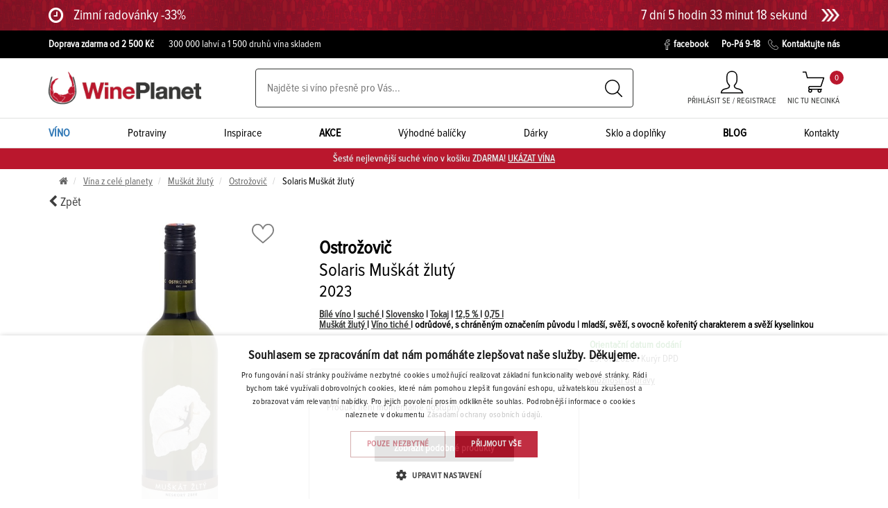

--- FILE ---
content_type: text/html; charset=utf-8
request_url: https://wineplanet.cz/produkt/vino/bile/muskat-zluty/500105008658-23_075/ostrozovic-solaris-muskat-zluty-tokaj-r2023-vino-s-privlastkem-pozdni-sber-bile-suche-sroubovaci-uzaver-0-75l
body_size: 27294
content:
<!doctype html>
<html lang="cs">
<head>
            <script>
                window.dataLayer = window.dataLayer || [];
                function gtag(){dataLayer.push(arguments)};
                var gtmObjects = new Array;        
                var gtmReady = false;
            </script>

            <!-- Google Tag Manager head -->
            <script>(function(w,d,s,l,i){w[l]=w[l]||[];w[l].push({'gtm.start':
            new Date().getTime(),event:'gtm.js'});var f=d.getElementsByTagName(s)[0],
            j=d.createElement(s),dl=l!='dataLayer'?'&l='+l:'';j.async=true;j.src=
            'https://www.googletagmanager.com/gtm.js?id='+i+dl;f.parentNode.insertBefore(j,f);
            })(window,document,'script','dataLayer','GTM-T8DB33');</script>
            <!-- End Google Tag Manager head -->

    <meta charset="utf-8">
        <title>    Ostrožovič Solaris Muškát žlutý, Tokaj, r2023, víno s přívlastkem - pozdní sběr, bílé, suché, šroubovací uzávěr 0,75L
  |  WinePlanet.cz</title>
    <meta name="description" content="Atraktivní limetkově - květinová vůně s hroznovou chutí a příjemným sladším závěrem.">
    <meta name="viewport" content="width=device-width, initial-scale=1">
    <meta name="Author" content="">
    <meta name="robots" content="all,follow">

    <base href="https://wineplanet.cz/">
	<link rel="canonical" href="https://wineplanet.cz/produkt/vino/bile/muskat-zluty/500105008658-23_075/ostrozovic-solaris-muskat-zluty-tokaj-r2023-vino-s-privlastkem-pozdni-sber-bile-suche-sroubovaci-uzaver-0-75l">

    <link rel="shortcut icon" sizes="16x16 32x32 48x48" href="https://wineplanet.cz/www/images/favicons/favicon.ico">
    <link rel="shortcut icon" type="image/x-icon" href="https://wineplanet.cz/www/images/favicons/favicon.ico">
    <!--[if IE]>
    <link rel="shortcut icon" href="https://wineplanet.cz/www/images/favicons/favicon.ico"><![endif]-->

    <link rel="apple-touch-icon" sizes="180x180" href="https://wineplanet.cz/www/images/favicons/apple-touch-icon.png">
    <link rel="icon" type="image/png" href="https://wineplanet.cz/www/images/favicons/favicon-32x32.png" sizes="32x32">
    <link rel="icon" type="image/png" href="https://wineplanet.cz/www/images/favicons/favicon-16x16.png" sizes="16x16">
    <link rel="manifest" href="https://wineplanet.cz/www/images/favicons/manifest.json">
    <link rel="mask-icon" href="https://wineplanet.cz/www/images/favicons/safari-pinned-tab.svg" color="#5bbad5">
    <link rel="shortcut icon" href="https://wineplanet.cz/www/images/favicons/favicon.ico">

    <meta name="msapplication-config" content="https://wineplanet.cz/www/images/favicons/browserconfig.xml">
    <meta name="theme-color" content="#ffffff">

    <meta property="og:url" content="https://wineplanet.cz/produkt/vino/bile/muskat-zluty/500105008658-23_075/ostrozovic-solaris-muskat-zluty-tokaj-r2023-vino-s-privlastkem-pozdni-sber-bile-suche-sroubovaci-uzaver-0-75l">
    <meta property="og:title" content="    Ostrožovič Solaris Muškát žlutý, Tokaj, r2023, víno s přívlastkem - pozdní sběr, bílé, suché, šroubovací uzávěr 0,75L
">
    <meta property="og:description" content="Atraktivní limetkově - květinová vůně s hroznovou chutí a příjemným sladším závěrem.">
    <meta property="og:image" content="https://wineplanet.cz/www/files/image/og/13862015.JPG">
    <meta property="og:type" content="website">
    <meta property="og:locale" content="cs">
    <meta property="fb:app_id" content="265675400662672">
    <meta property="fb:pages" content="456203017873968"> 

    <meta name="google-site-verification" content="yobQSKGrM2QKQZtqBPQCGgi4LyoSD1EOQCanCfFsmn0">

<link rel="stylesheet" href="https://wineplanet.cz/www/css/styles.min.css?v=1766040299">

    <!--[if lt IE 9]>
    <script src="https://oss.maxcdn.com/html5shiv/3.7.2/html5shiv.min.js"></script>
    <script src="https://oss.maxcdn.com/respond/1.4.2/respond.min.js"></script>
    <![endif]-->
        <!-- Hotjar Tracking Code for www.wineplanet.cz -->
        <script>
            (function (h, o, t, j, a, r) {
                h.hj = h.hj || function (){(h.hj.q=h.hj.q||[]).push(arguments)};
                h._hjSettings ={ hjid:1341039,hjsv:6 };
                a = o.getElementsByTagName('head')[0];
                r = o.createElement('script');
                r.async = 1;
                r.src = t + h._hjSettings.hjid + j + h._hjSettings.hjsv;
                a.appendChild(r);
            })(window, document, 'https://static.hotjar.com/c/hotjar-', '.js?sv=');
        </script>

    <script type="text/javascript">
        //<![CDATA[
        var _hwq = _hwq || [];
            _hwq.push(['setKey', 'DD8A796359953F3679F256B8CEDC5E77']);_hwq.push(['showWidget', '3', '54641', 'Wineplanet', 'wineplanet-cz']);(function() {
            var ho = document.createElement('script'); ho.type = 'text/javascript'; ho.async = true;
            ho.src = 'https://www.heureka.cz/direct/i/gjs.php?n=wdgt&sak=DD8A796359953F3679F256B8CEDC5E77';
            var s = document.getElementsByTagName('script')[0]; s.parentNode.insertBefore(ho, s);
        })();
        //]]>
    </script>
</head>
<body class="product:default-default" id="lang-cs">
    <div id="ieBox" class="hidden">
        <div class="modal fade in" tabindex="-1" role="dialog" style="display: block;">
            <div class="modal-dialog modal-lg" role="document">
                <div class="modal-content">
                    <div class="modal-header">
                        <button type="button" class="close" data-dismiss="modal" aria-label="Close" id="ieBox-close">
                        </button>
                        <strong class="modal-title">Váš prohlížeč není podporován</strong>
                    </div>
                    <div class="modal-body">
                        <p>Vypadá to, že používáte starý a nepodporovaný prohlížeč. Pro návštěvu této stránky, prosím použijte jeden z podporovaných prohlížečů.</p>
                        <table class="browsers">
                            <thead>
                            <tr>
                                <th colspan="3">Doporučujeme použít nejnovější verzi jednoho z těchto prohlížečů:</th>
                            </tr>
                            </thead>
                            <tbody>
                            <tr>
                                <td>
                                    <a href="https://www.microsoft.com/edge" target="_blank">
                                        <img src="https://wineplanet.cz/www/images/browsers/edge.png" alt="Microsoft Edge"><br>
                                        <span>Microsoft Edge</span>
                                    </a>
                                </td>
                                <td>
                                    <a href="https://www.mozilla.org/firefox/new" target="_blank">
                                        <img src="https://wineplanet.cz/www/images/browsers/firefox.png" alt="Mozilla Firefox"><br>
                                        <span>Mozilla Firefox</span>
                                    </a>
                                </td>
                                <td>
                                    <a href="https://www.google.com/chrome/browser/desktop/" target="_blank">
                                        <img src="https://wineplanet.cz/www/images/browsers/chrome.png" alt="Google Chrome"><br>
                                        <span>Google Chrome</span>
                                    </a>
                                </td>
                            </tr>
                            </tbody>
                        </table>
                    </div>
                </div>
            </div>
        </div>
    </div>

    <script>
        function isIE() {
            return (window.navigator.userAgent.match(/MSIE|Trident/) !== null);
        }

        if(isIE() === true) {
            document.getElementById("ieBox").classList.remove("hidden");
            document.getElementById("ieBox-close").addEventListener("click", function() {
                document.getElementById("ieBox").classList.add("hidden");
            });
        }
    </script>

<!-- Load Facebook SDK for JavaScript -->
<div id="fb-root"></div>
<script>(function (d, s, id) {
        var js, fjs = d.getElementsByTagName(s)[0];
        if (d.getElementById(id)) return;
        js = d.createElement(s);
        js.id = id;
        js.src = "https://connect.facebook.net/cs_CZ/sdk.js#xfbml=1&version=v15.0";
        fjs.parentNode.insertBefore(js, fjs);
    }(document, 'script', 'facebook-jssdk'));</script>

<script src="https://apis.google.com/js/platform.js" async defer>
    { lang: 'cs' }
</script>

<!-- Load Twitter for JavaScript -->
<script>window.twttr = (function (d, s, id) {
        var js, fjs = d.getElementsByTagName(s)[0],
            t = window.twttr || {};
        if (d.getElementById(id)) return t;
        js = d.createElement(s);
        js.id = id;
        js.src = "https://platform.twitter.com/widgets.js";
        fjs.parentNode.insertBefore(js, fjs);

        t._e = [];
        t.ready = function (f) {
            t._e.push(f);
        };

        return t;
    }(document, "script", "twitter-wjs"));
</script>

<header>
    <section class="o-headerPromo">
        
        <a href="/promo/zimni-radovanky-33">
            <div class="container">
                <div class="row">
                    <div class="col-xs-12 promoCountdown-header">
                        <div class="promoCountdown-header">
                            <i class="fa fa-clock-o icon" aria-hidden="true"></i>
                            <div>
                                <h4>Zimní radovánky -33%</h4>
                                
                            </div>
                        </div>

                        <div class="promoCountdown-header">
                            <time class="countdown" datetime="2026-01-31 23:59:00" data-lang="cs" data-remains="" data-after="">
                                Limitovaná akce do 23:59:00 31.01.2026
                            </time>

                            <img src="https://wineplanet.cz/www/images/promo/right-arrow.png" alt="right-arrow" class="arrow">
                        </div>
                    </div>
                </div>
            </div>
        </a>
    </section>

    <!-- Black top line -->
    <section class="o-blackTopLine">
        <div class="container">
            <div class="row">
                <div class="c-leftSideBox col-xs-12 col-lg-8">
<ul>
	<li><a href="https://wineplanet.cz/doprava-zbozi" target="_blank"><strong>Doprava zdarma od 2 500 Kč</strong></a></li>
	<li>300 000 lahví a 1 500 druhů vína skladem</li>
</ul>
                </div>

                <div class="c-rightSideBox col-lg-4">
                    <a href="https://www.facebook.com/wineplanet.cz/" target="_blank">
                        <img src="https://wineplanet.cz/www/images/facebook_ico.svg" alt="facebook">facebook
                    </a>
                    <span>Po-Pá 9-18</span>
                    <a href="/kontakty">
						<img src="https://wineplanet.cz/www/images/tel_ico.svg" alt="telephone" loading="lazy">Kontaktujte nás
					</a>
                </div>

            </div>
        </div>
    </section>
    <!-- end of black top line -->

    <!-- Main Header part -->
    <section class="o-mainHeaderPart">
        <div class="container">
            <!-- Header content -->
            <div class="c-headerContent">
                <!-- Mobile Hamburger menu -->
                <a href="#" class="mobileMenuButton">
                    <i class="fa fa-bars" aria-hidden="true"></i>MENU
                </a>

                <!-- Logo -->
                <a href="https://wineplanet.cz">
                        <img src="https://wineplanet.cz/www/images/mainLogo.png" alt="WinePlanet logo" class="mainLogo">
                </a>

<!-- Search box -->
<div class="searchBox c-desktop">
	<form action="/produkt/vino/bile/muskat-zluty/500105008658-23_075/ostrozovic-solaris-muskat-zluty-tokaj-r2023-vino-s-privlastkem-pozdni-sber-bile-suche-sroubovaci-uzaver-0-75l" method="post" id="frm-searchControl-searchForm">
        <input type="text" name="search" placeholder="Najděte si víno přesně pro Vás..." autocomplete="off" id="frm-searchControl-searchForm-search" class="searchInputMain">
		<button class="submitButton" title="Vyhledej" type="submit" name="send">
			<img src="https://wineplanet.cz/www/images/searchButton.svg" alt="Vyhledej">
		</button>
	<input type="hidden" name="_do" value="searchControl-searchForm-submit"><!--[if IE]><input type=IEbug disabled style="display:none"><![endif]-->
</form>


	<!-- Whisperer box -->
	<div class="whisperBox">
		<div class="accessTop" id="snippet-searchControl-autocomplete-top">
							<div class="header">Nejvíce hledané výrazy</div>
				<div class="linksBox">
							<a href="/produkt/vino/bile/muskat-zluty/500105008658-23_075/ostrozovic-solaris-muskat-zluty-tokaj-r2023-vino-s-privlastkem-pozdni-sber-bile-suche-sroubovaci-uzaver-0-75l?searchControl-keyword=db&amp;do=searchControl-searchStat">db</a>
							<a href="/produkt/vino/bile/muskat-zluty/500105008658-23_075/ostrozovic-solaris-muskat-zluty-tokaj-r2023-vino-s-privlastkem-pozdni-sber-bile-suche-sroubovaci-uzaver-0-75l?searchControl-keyword=domaine%20laporte%20sancerre&amp;do=searchControl-searchStat">domaine laporte sancerre</a>
							<a href="/produkt/vino/bile/muskat-zluty/500105008658-23_075/ostrozovic-solaris-muskat-zluty-tokaj-r2023-vino-s-privlastkem-pozdni-sber-bile-suche-sroubovaci-uzaver-0-75l?searchControl-keyword=rebelot&amp;do=searchControl-searchStat">rebelot</a>
							<a href="/produkt/vino/bile/muskat-zluty/500105008658-23_075/ostrozovic-solaris-muskat-zluty-tokaj-r2023-vino-s-privlastkem-pozdni-sber-bile-suche-sroubovaci-uzaver-0-75l?searchControl-keyword=ringberg&amp;do=searchControl-searchStat">ringberg</a>
							<a href="/produkt/vino/bile/muskat-zluty/500105008658-23_075/ostrozovic-solaris-muskat-zluty-tokaj-r2023-vino-s-privlastkem-pozdni-sber-bile-suche-sroubovaci-uzaver-0-75l?searchControl-keyword=rulandsk&amp;do=searchControl-searchStat">rulandsk</a>
							<a href="/produkt/vino/bile/muskat-zluty/500105008658-23_075/ostrozovic-solaris-muskat-zluty-tokaj-r2023-vino-s-privlastkem-pozdni-sber-bile-suche-sroubovaci-uzaver-0-75l?searchControl-keyword=rulanske&amp;do=searchControl-searchStat">rulanske</a>
							<a href="/produkt/vino/bile/muskat-zluty/500105008658-23_075/ostrozovic-solaris-muskat-zluty-tokaj-r2023-vino-s-privlastkem-pozdni-sber-bile-suche-sroubovaci-uzaver-0-75l?searchControl-keyword=castel%20ringberg&amp;do=searchControl-searchStat">castel ringberg</a>
							<a href="/produkt/vino/bile/muskat-zluty/500105008658-23_075/ostrozovic-solaris-muskat-zluty-tokaj-r2023-vino-s-privlastkem-pozdni-sber-bile-suche-sroubovaci-uzaver-0-75l?searchControl-keyword=caliterra%20edicion%20limitada&amp;do=searchControl-searchStat">caliterra edicion limitada</a>
							<a href="/produkt/vino/bile/muskat-zluty/500105008658-23_075/ostrozovic-solaris-muskat-zluty-tokaj-r2023-vino-s-privlastkem-pozdni-sber-bile-suche-sroubovaci-uzaver-0-75l?searchControl-keyword=walch%20selezione&amp;do=searchControl-searchStat">walch selezione</a>
							<a href="/produkt/vino/bile/muskat-zluty/500105008658-23_075/ostrozovic-solaris-muskat-zluty-tokaj-r2023-vino-s-privlastkem-pozdni-sber-bile-suche-sroubovaci-uzaver-0-75l?searchControl-keyword=d%C3%A1msk%C3%A1%20volenka&amp;do=searchControl-searchStat">dámská volenka</a>
				</div>
		</div>

		<div class="accessBottom" id="snippet-searchControl-autocomplete-bottom">
							<div class="header">Nejvíce hledané produkty</div>
				<div class="linksBox">
						<a href="/produkt/vino/cervene/dunaj/500107801991-24_075/juraj-zaprazny-dunaj-jihoslovenska-oblast-r2024-vino-cervene-suche-0-75l">Juraj Zápražný, Dunaj</a>
						<a href="/produkt/vino/ruzove/cabernet-sauvignon/500104212668-25_075/pavelka-chateau-zumberg-cabernet-rose-malokarpatska-oblast-r2025-jakostni-vino-ruzove-suche-sroubovaci-uzaver-0-75l">Pavelka, Château Zumberg, Cabernet Rosé</a>
						<a href="/produkt/vino/bile/sauvignon/560202311100-25_075/babich-sauvignon-blanc-marlborough-r2025-vino-bile-suche-sroubovaci-uzaver-0-75l">Babich, Sauvignon Blanc</a>
						<a href="/produkt/vino/bile/ryzlink-vlassky/500104212118-25_075/pavelka-chateau-zumberg-ryzlink-vlassky-malokarpatska-oblast-r2025-jakostni-vino-bile-suche-sroubovaci-uzaver-0-75l">Pavelka, Château Zumberg, Rizling vlašský</a>
						<a href="/produkt/vino/cervene/dunaj/500109200565-23_075/vinarstvo-rariga-dunaj-malokarpatska-oblast-r2023-jakostni-vino-cervene-suche-0-75l">Vinárstvo Rariga, Dunaj</a>
						<a href="/produkt/vino/cervene/cabernet-sauvignon/500107001765-22_075/vino-natural-domin-kusicky-cabernet-sauvignon-bio-slovensko-r2022-vino-cervene-suche-bio-0-75l">VÍNO NATURAL Domin &amp; Kušický, Cabernet Sauvignon BIO</a>
						<a href="/produkt/vino/bile/ryzlink-vlassky/500110222626-22_075db/simak-zamok-pezinok-ryzlink-vlassky-club-1271-jihoslovenska-oblast-r2022-jakostni-vino-bile-polosuche-darkove-baleni-0-75l">Šimák Zámok Pezinok, Rizling vlašský CLUB 1271</a>
						<a href="/produkt/vino/bile/500111305384-23_075/vino-urban-slovensky-tokaj-cuvee-tokaj-r2023-jakostni-vino-bile-polosladke-sroubovaci-uzaver-0-75l">Víno Urban, Slovenský Tokaj Cuvée</a>
						<a href="/produkt/vino/bile/muller-thurgau/500104212026-25_075/pavelka-chateau-zumberg-muller-thurgau-malokarpatska-oblast-r2025-jakostni-vino-bile-suche-sroubovaci-uzaver-0-75l">Pavelka, Château Zumberg, Müller Thurgau</a>
						<a href="/produkt/vino/cervene/rulandske-modre/560202231001-21_075/villa-maria-reserve-pinot-noir-marlborough-r2021-vino-cervene-suche-sroubovaci-uzaver-0-75l">Villa Maria, Reserve, Pinot Noir</a>
				</div>
		</div>
<div id="snippet-searchControl-autocomplete-info"></div>
	</div>
	<!-- end of whisperer box -->
	<div id="autocomplete-link" data-link="/produkt/vino/bile/muskat-zluty/500105008658-23_075/ostrozovic-solaris-muskat-zluty-tokaj-r2023-vino-s-privlastkem-pozdni-sber-bile-suche-sroubovaci-uzaver-0-75l?do=searchControl-autocompleteSearch" data-searchterm="searchControl-searchTerm"></div>
	<div id="autocomplete-redraw" data-link="/produkt/vino/bile/muskat-zluty/500105008658-23_075/ostrozovic-solaris-muskat-zluty-tokaj-r2023-vino-s-privlastkem-pozdni-sber-bile-suche-sroubovaci-uzaver-0-75l?do=searchControl-redraw" data-searchterm="searchControl-searchTerm"></div>
</div>
<!-- end of search box -->


                <div class="headerButtons">
                    <!-- Mobile search link
                    <div n:block="header-search-mobile" class="headerIcon">
                        <a href="#" class="mobileSearch">
                            <img src="https://wineplanet.cz/www/images/searchButton.svg" alt="Vyhledej" class="mobileSearchIcon">
                            <span class="descript">Vyhledej</span>
                        </a>
                    </div>
                    -->

                    <!-- My account link -->
                    <div class="headerIcon c-signInIcon " id="snippet--login-container">
                        
                        <a href="/prihlaseni-a-registrace?backlink=7c409"
                           class="myAccount ">
                            <img src="https://wineplanet.cz/www/images/person.svg" alt="Můj účet" class="myAccountImage">
                            <span class="descript">Přihlásit se / Registrace</span>
                        </a>

                    </div>


<div class="headerIcon" id="snippet-cart-cart-control-wrapper">
    <!-- My account link -->
    <a href="/objednavka/kosik" class="basketLink">
        <img src="https://wineplanet.cz/www/images/trolley.svg" alt="košík" class="basketLinkImage">
        <span class="descript">
                Nic tu necinká
        </span>
        <span class="sum"> 0 </span>
    </a>
</div>
                </div>

            </div>
            <!-- end of header content -->
        </div>
    </section>
    <!-- end of main header part -->

    <!-- User submenu -->
    <section class="o-headerMenu o-userSubmenu">
        <div class="container">
            <div class="contentBox">
                    <a href="/prihlaseni-a-registrace?backlink=cmk3v#signIn" class="link c-singIn">Přihlásit se</a>
                    <a href="/prihlaseni-a-registrace?backlink=upjjm#registration" class="link c-registration">Registrace</a>
            </div>
        </div>
    </section>
    <!-- end of user submenu -->


	<!-- Header menu -->
	<nav class="o-headerMenu o-mobileMenu">
		<div class="responseMenuHeader">
			<img src="https://wineplanet.cz/www/images/mainLogo.png" alt="WinePlanet logo" class="img-responsive">
		</div>
		<div class="responseCloseButton">
			<div class="closeDiv1">
				<div class="closeDiv2"></div>
			</div>
		</div>

		<div class="container">
			<div class="contentBox">
				<div class="link subLink c-wineCatalogLink">
					<a href="/vino" class="link submenuHeadLink blueLink">
						<strong>VÍNO</strong>
						<picture>
							<img src="www/thumbnails/AllWinesSubmenuImage_pwwwSimagesSwhf1q.jpg" alt="Všechna vína" class="responseMenuImage" loading="lazy">
						</picture>
					</a>

					<!-- Submenu box -->
					<div class="c-submenuBox">
						<!-- Basic select -->
						<div class="basicSelect">

									<a href="
											/vino/barva/cervene
"
											class="basicLink catalog" data-submenu="1">
										Červené víno
									</a>

									<a href="
											/vino/barva/bile
"
											class="basicLink catalog" data-submenu="2">
										Bílé víno
									</a>

									<a href="
											/vino/barva/ruzove
"
											class="basicLink catalog" data-submenu="3">
										Růžové víno
									</a>

									<a href="
											/vino/druh/sekty-a-sampanske
"
											class="basicLink catalog" data-submenu="4">
										Šumivé víno
									</a>

									<a href="
											/vino/druh/portske-fortifikovana-vina
"
											class="basicLink catalog" data-submenu="5">
										Portské a sherry
									</a>

									<a href="
											/vino/druh/bio-vino
"
											class="basicLink catalog" data-submenu="6">
										Bio víno
									</a>

									<a href="
											/vino/druh/nizkohistaminove-vino
"
											class="basicLink catalog" data-submenu="7">
										Nízkohistamínové víno
									</a>

									<a href="
											/vino/druh/ikonicke-vino
"
											class="basicLink catalog" data-submenu="8">
										Ikonické víno
									</a>

									<a href="
											/vino/druh/nealkoholicke-a-nizkoalkoholicke-vino
"
											class="basicLink catalog" data-submenu="9">
										Nealkoholické a nízkoalkoholické víno
									</a>
										<hr>

									<a href="
											/vino?ft=NAZOVZNACKA
										"
											class="basicLink catalog" data-submenu="10">
										Podle značky
									</a>

									<a href="
											/vino
										"
											class="basicLink catalog" data-submenu="11">
										Podle země
									</a>

							<a href="/vino" class="btn btn-secondary filerButton">
								<i class="fa fa-sliders" aria-hidden="true"></i>&nbsp;Podrobný filtr
							</a>
						</div>
						<!-- end of basic select -->
						<div class="catalogMenu-detail">


								<section class="detailSelection col3 subselection">
																				<div class="header">Červené víno</div>
											<div class="col-xs-3 col-lg-2">
												<a href="/vino/barva/cervene">
													<div class="subheader">Podle cukernatosti</div>
												</a>

												<div class="detailLinksBox">



														<a href="/vino/barva/cervene/cukernatost/sladke">sladké</a>
														<a href="/vino/barva/cervene/cukernatost/polosladke">polosladké</a>
														<a href="/vino/barva/cervene/cukernatost/polosuche">polosuché</a>
														<a href="/vino/barva/cervene/cukernatost/suche">suché</a>
												</div>
											</div>

										<div class="col-xs-6 col-lg-5">
											<a href="/vino/barva/cervene">
												<div class="subheader">Podle odrůdy</div>
											</a>
											<div class="detailLinksBox c-linksColumn">
													<a href="/vino/barva/cervene/odruda/alibernet">Alibernet</a>
													<a href="/vino/barva/cervene/odruda/andre">André</a>
													<a href="/vino/barva/cervene/odruda/barbera">Barbera</a>
													<a href="/vino/barva/cervene/odruda/cabernet-franc">Cabernet Franc</a>
													<a href="/vino/barva/cervene/odruda/cabernet-sauvignon">Cabernet Sauvignon</a>
													<a href="/vino/barva/cervene/odruda/canaiolo">Canaiolo</a>
													<a href="/vino/barva/cervene/odruda/carignan">Carignan</a>
													<a href="/vino/barva/cervene/odruda/carmenere">Carménére</a>
													<a href="/vino/barva/cervene/odruda/dornfelder">Dornfelder</a>
													<a href="/vino/barva/cervene/odruda/dunaj">Dunaj</a>
													<a href="/vino/barva/cervene/odruda/frankovka-modra">Frankovka modrá</a>
													<a href="/vino/barva/cervene/odruda/frappato">Frappato</a>
													<a href="/vino/barva/cervene/odruda/grenache">Grenache</a>
													<a href="/vino/barva/cervene/odruda/hron">Hron</a>
													<a href="/vino/barva/cervene/odruda/chianti">Chianti</a>
													<a href="/vino/barva/cervene/odruda/lagrain">Lagrain</a>
													<a href="/vino/barva/cervene/odruda/malbec">Malbec</a>
													<a href="/vino/barva/cervene/odruda/malvazie">Malvázie</a>
													<a href="/vino/barva/cervene/odruda/mataro">Mataro  </a>
													<a href="/vino/barva/cervene/odruda/merlot">Merlot</a>
													<a href="/vino/barva/cervene/odruda/merlot-a-sangiovese">Merlot a Sangiovese</a>
													<a href="/vino/barva/cervene/odruda/modry-portugal">Modrý Portugal</a>
													<a href="/vino/barva/cervene/odruda/montepulciano">Montepulciano</a>
													<a href="/vino/barva/cervene/odruda/mourvedre">Mourvedre</a>
													<a href="/vino/barva/cervene/odruda/nebbiolo">Nebbiolo</a>
													<a href="/vino/barva/cervene/odruda/nero-davola">Nero D´Avola</a>
													<a href="/vino/barva/cervene/odruda/neronet">Neronet</a>
													<a href="/vino/barva/cervene/odruda/nitria">Nitria</a>
													<a href="/vino/barva/cervene/odruda/petit-verdot">Petit Verdot</a>
													<a href="/vino/barva/cervene/odruda/pinotage">Pinotage</a>
											</div>
										</div>
										<a href="/vino/barva/cervene" class="allProducts">
											Všechna červená vína
										</a>
										<div class="col-xs-3 col-lg-3 grey-column">

<div class="header">Nepřehlédněte</div>
<div class="content">
	<div>
			<a href="/vino/stitek/novinka">NOVINKA</a>
			<a href="/vino/stitek/hodnoceni">HODNOCENÍ</a>
			<a href="/vino/stitek/bio">BIO</a>
			<a href="/vino/stitek/vegan">VEGAN</a>
	</div>
	<div>
		<div class="subheader">Inspirace</div>
			<a href="/vino-k-tematu/tipy-na-darky-vino">Tipy na dárky - víno</a>
			<a href="/vino-k-tematu/top-vina-odrudy-pinot-noir">Top vína odrůdy Pinot Noir</a>
			<a href="/vino-k-tematu/top-vina-odrudy-chardonnay">TOP vína odrůdy Chardonnay</a>
			<a href="/vino-k-tematu/top-bio-a-organicka-vina">TOP BIO a organická vína</a>
	</div>
	<div>
		<div class="subheader">Nové články</div>
			<a href="/blog/637_novinka-vinarstvi-st-andrea">Novinka – vinařství St. Andrea</a>
			<a href="/blog/517_svarene-vino-jeho-benefity-a-spravna-priprava">Svařené víno - jeho benefity a správná příprava</a>
			<a href="/blog/635_omezeni-cukru-ve-vine">Omezení cukru ve víně?</a>
	</div>
</div>
										</div>

<div class="col-xs-2 c-rightBox ">
    <div class="col1">
        <div class="header"> &nbsp;</div> <!-- Dont remove !! -->

        <div class="subheader">Doporučujeme</div>

        <div class="productDescript">
                Reya
                Organica
            <br>
            <span>
                    Pinot Noir BIO <br>
            </span>
        </div>

        <a href="/produkt/vino/cervene/rulandske-modre/500103701086-20_075/reya-organica-pinot-noir-bio-stredoslovenska-oblast-r2020-cervene-suche-sroubovaci-uzaver-0-75l" class="imagePart sommelierImage">
                <img src="https://wineplanet.cz/www/thumbnails/15012488_pwwwSfilesSimageSproductSwh170f1q.JPG" alt="Reya Organica Pinot Noir BIO 0.75L, r2020, cr, su, sc" class="img-responsive">
        </a>

        <div class="pricePart">
            <div class="mainPrice">
                214<sup> Kč</sup><sup class="pieces"> / ks </sup>
            </div>
        </div>
    </div>
</div>
								</section>

								<section class="detailSelection col3 subselection">
																			<div class="header">Bílé víno</div>

										<div class="col-xs-3 col-lg-2">
											<a href="/vino/barva/bile">
												<div class="subheader">Podle cukernatosti</div>
											</a>
											<div class="detailLinksBox">
													<a href="/vino/barva/bile/cukernatost/sladke">sladké</a>
													<a href="/vino/barva/bile/cukernatost/polosladke">polosladké</a>
													<a href="/vino/barva/bile/cukernatost/brut">brut</a>
													<a href="/vino/barva/bile/cukernatost/brut-nature">brut nature</a>
													<a href="/vino/barva/bile/cukernatost/demi-sec-semi-seco">demi sec/semi seco</a>
													<a href="/vino/barva/bile/cukernatost/dry-seco">dry/seco</a>
													<a href="/vino/barva/bile/cukernatost/extra-brut">extra brut</a>
													<a href="/vino/barva/bile/cukernatost/extra-dry">extra dry</a>
													<a href="/vino/barva/bile/cukernatost/polosuche">polosuché</a>
													<a href="/vino/barva/bile/cukernatost/suche">suché</a>
											</div>
										</div>

										<div class="col-xs-6 col-lg-5">
											<a href="/vino/barva/bile">
												<div class="subheader">Podle odrůdy</div>
											</a>
											<div class="detailLinksBox c-linksColumn">
													<a href="/vino/barva/bile/odruda/albarino">Albarino</a>
													<a href="/vino/barva/bile/odruda/ansonica">Ansonica</a>
													<a href="/vino/barva/bile/odruda/arneis">Arneis</a>
													<a href="/vino/barva/bile/odruda/bourboulenc">Bourboulenc</a>
													<a href="/vino/barva/bile/odruda/breslava">Breslava</a>
													<a href="/vino/barva/bile/odruda/bual">Bual</a>
													<a href="/vino/barva/bile/odruda/cabernet-sauvignon">Cabernet Sauvignon</a>
													<a href="/vino/barva/bile/odruda/carricante">Carricante</a>
													<a href="/vino/barva/bile/odruda/colombard">Colombard</a>
													<a href="/vino/barva/bile/odruda/devin">Devín</a>
													<a href="/vino/barva/bile/odruda/feteasca-regala">Feteasca Regala</a>
													<a href="/vino/barva/bile/odruda/fiano">Fiano</a>
													<a href="/vino/barva/bile/odruda/furmint">Furmint</a>
													<a href="/vino/barva/bile/odruda/gevurztraminer">Gevurztraminer</a>
													<a href="/vino/barva/bile/odruda/graciano">Graciano</a>
													<a href="/vino/barva/bile/odruda/grechetto">Grechetto</a>
													<a href="/vino/barva/bile/odruda/grenache-blanc">Grenache Blanc</a>
													<a href="/vino/barva/bile/odruda/hetera">Hetera</a>
													<a href="/vino/barva/bile/odruda/hron">Hron</a>
													<a href="/vino/barva/bile/odruda/chardonnay">Chardonnay</a>
													<a href="/vino/barva/bile/odruda/irsai-oliver">Irsai Oliver</a>
													<a href="/vino/barva/bile/odruda/lipovina">Lipovina</a>
													<a href="/vino/barva/bile/odruda/macabeo">Macabeo</a>
													<a href="/vino/barva/bile/odruda/malvazie">Malvázie</a>
													<a href="/vino/barva/bile/odruda/milia">Milia</a>
													<a href="/vino/barva/bile/odruda/moscato-bianco">Moscato Bianco</a>
													<a href="/vino/barva/bile/odruda/muller-thurgau">Müller Thurgau</a>
													<a href="/vino/barva/bile/odruda/muscadelle">Muscadelle</a>
													<a href="/vino/barva/bile/odruda/muskat-moravsky">Muškát moravský</a>
													<a href="/vino/barva/bile/odruda/muskat-zluty">Muškát žlutý</a>
											</div>
										</div>
										<a href="/vino/barva/bile" class="allProducts">
											Všechna bílá vína
										</a>
										<div class="col-xs-3 col-lg-3 grey-column">

<div class="header">Nepřehlédněte</div>
<div class="content">
	<div>
			<a href="/vino/stitek/novinka">NOVINKA</a>
			<a href="/vino/stitek/hodnoceni">HODNOCENÍ</a>
			<a href="/vino/stitek/bio">BIO</a>
			<a href="/vino/stitek/vegan">VEGAN</a>
	</div>
	<div>
		<div class="subheader">Inspirace</div>
			<a href="/vino-k-tematu/tipy-na-darky-vino">Tipy na dárky - víno</a>
			<a href="/vino-k-tematu/top-vina-odrudy-pinot-noir">Top vína odrůdy Pinot Noir</a>
			<a href="/vino-k-tematu/top-vina-odrudy-chardonnay">TOP vína odrůdy Chardonnay</a>
			<a href="/vino-k-tematu/top-bio-a-organicka-vina">TOP BIO a organická vína</a>
	</div>
	<div>
		<div class="subheader">Nové články</div>
			<a href="/blog/637_novinka-vinarstvi-st-andrea">Novinka – vinařství St. Andrea</a>
			<a href="/blog/517_svarene-vino-jeho-benefity-a-spravna-priprava">Svařené víno - jeho benefity a správná příprava</a>
			<a href="/blog/635_omezeni-cukru-ve-vine">Omezení cukru ve víně?</a>
	</div>
</div>
										</div>

<div class="col-xs-2 c-rightBox ">
    <div class="col1">
        <div class="header"> &nbsp;</div> <!-- Dont remove !! -->

        <div class="subheader">Doporučujeme</div>

        <div class="productDescript">
                Château Topoľčianky
            <br>
            <span>
                    Château Noir Rulandské šedé <br>
            </span>
        </div>

        <a href="/produkt/vino/bile/rulandske-sede/500106803710-24_075/chateau-topolcianky-chateau-noir-rulandske-sede-nitranska-oblast-r2024-jakostni-vino-bile-suche-0-75l" class="imagePart sommelierImage">
                <img src="https://wineplanet.cz/www/thumbnails/14917804_pwwwSfilesSimageSproductSwh170f1q.JPG" alt="Château Topoľčianky Château Noir Rulandské šedé 0.75L, r2024, ak, bl, su" class="img-responsive">
        </a>

        <div class="pricePart">
            <div class="mainPrice">
                116<sup> Kč</sup><sup class="pieces"> / ks </sup>
            </div>
        </div>
    </div>
</div>
								</section>

								<section class="detailSelection col3 subselection">
																			<div class="header">Ružové víno</div>

										<div class="col-xs-3 col-lg-2">
											<a href="/vino/barva/ruzove">
												<div class="subheader">Podle cukernatosti</div>
											</a>
											<div class="detailLinksBox">
													<a href="/vino/barva/ruzove/cukernatost/sladke">sladké</a>
													<a href="/vino/barva/ruzove/cukernatost/polosladke">polosladké</a>
													<a href="/vino/barva/ruzove/cukernatost/brut">brut</a>
													<a href="/vino/barva/ruzove/cukernatost/demi-sec-semi-seco">demi sec/semi seco</a>
													<a href="/vino/barva/ruzove/cukernatost/dry-seco">dry/seco</a>
													<a href="/vino/barva/ruzove/cukernatost/extra-brut">extra brut</a>
													<a href="/vino/barva/ruzove/cukernatost/extra-dry">extra dry</a>
													<a href="/vino/barva/ruzove/cukernatost/polosuche">polosuché</a>
													<a href="/vino/barva/ruzove/cukernatost/suche">suché</a>
											</div>
										</div>

										<div class="col-xs-6 col-lg-5">
											<a href="/vino/barva/ruzove">
												<div class="subheader">Podle odrůdy</div>
											</a>
											<div class="detailLinksBox c-linksColumn">
													<a href="/vino/barva/ruzove/odruda/andre">André</a>
													<a href="/vino/barva/ruzove/odruda/cabernet-franc">Cabernet Franc</a>
													<a href="/vino/barva/ruzove/odruda/cabernet-sauvignon">Cabernet Sauvignon</a>
													<a href="/vino/barva/ruzove/odruda/dunaj">Dunaj</a>
													<a href="/vino/barva/ruzove/odruda/frankovka-modra">Frankovka modrá</a>
													<a href="/vino/barva/ruzove/odruda/hron">Hron</a>
													<a href="/vino/barva/ruzove/odruda/chardonnay">Chardonnay</a>
													<a href="/vino/barva/ruzove/odruda/macabeo">Macabeo</a>
													<a href="/vino/barva/ruzove/odruda/malbec">Malbec</a>
													<a href="/vino/barva/ruzove/odruda/merlot">Merlot</a>
													<a href="/vino/barva/ruzove/odruda/meunier">Meunier</a>
													<a href="/vino/barva/ruzove/odruda/negroamaro">Negroamaro</a>
													<a href="/vino/barva/ruzove/odruda/parellada">Parellada</a>
													<a href="/vino/barva/ruzove/odruda/pinot-grigio-rose">Pinot Grigio rosé</a>
													<a href="/vino/barva/ruzove/odruda/pinot-noir">Pinot Noir</a>
													<a href="/vino/barva/ruzove/odruda/prosecco">Prosecco</a>
													<a href="/vino/barva/ruzove/odruda/rulandske-modre">Rulandské modré</a>
													<a href="/vino/barva/ruzove/odruda/svatovavrinecke">Svatovavřinecké</a>
													<a href="/vino/barva/ruzove/odruda/syrah">Syrah</a>
													<a href="/vino/barva/ruzove/odruda/xarello">Xarello</a>
													<a href="/vino/barva/ruzove/odruda/zweigeltrebe">Zweigeltrebe</a>
											</div>
										</div>
										<a href="/vino/barva/ruzove" class="allProducts">
											Všechna ružová vína
										</a>
										<div class="col-xs-3 col-lg-3 grey-column">

<div class="header">Nepřehlédněte</div>
<div class="content">
	<div>
			<a href="/vino/stitek/novinka">NOVINKA</a>
			<a href="/vino/stitek/hodnoceni">HODNOCENÍ</a>
			<a href="/vino/stitek/bio">BIO</a>
			<a href="/vino/stitek/vegan">VEGAN</a>
	</div>
	<div>
		<div class="subheader">Inspirace</div>
			<a href="/vino-k-tematu/tipy-na-darky-vino">Tipy na dárky - víno</a>
			<a href="/vino-k-tematu/top-vina-odrudy-pinot-noir">Top vína odrůdy Pinot Noir</a>
			<a href="/vino-k-tematu/top-vina-odrudy-chardonnay">TOP vína odrůdy Chardonnay</a>
			<a href="/vino-k-tematu/top-bio-a-organicka-vina">TOP BIO a organická vína</a>
	</div>
	<div>
		<div class="subheader">Nové články</div>
			<a href="/blog/637_novinka-vinarstvi-st-andrea">Novinka – vinařství St. Andrea</a>
			<a href="/blog/517_svarene-vino-jeho-benefity-a-spravna-priprava">Svařené víno - jeho benefity a správná příprava</a>
			<a href="/blog/635_omezeni-cukru-ve-vine">Omezení cukru ve víně?</a>
	</div>
</div>
										</div>

<div class="col-xs-2 c-rightBox ">
    <div class="col1">
        <div class="header"> &nbsp;</div> <!-- Dont remove !! -->

        <div class="subheader">Doporučujeme</div>

        <div class="productDescript">
                Rothschild
                Mouton Cadet
            <br>
            <span>
                    Rosé Mathilde BIO <br>
            </span>
        </div>

        <a href="/produkt/vino/ruzove/510703010750-23_075/rothschild-mouton-cadet-rose-mathilde-bio-aoc-bordeaux-aoc-r2023-vino-ruzove-suche-sroubovaci-uzaver-0-75l" class="imagePart sommelierImage">
                <img src="https://wineplanet.cz/www/thumbnails/13902397_pwwwSfilesSimageSproductSwh170f1q.JPG" alt="Rothschild Mouton Cadet Rosé Mathilde BIO 0.75L, AOC, r2023, ruz, su, sc" class="img-responsive">
        </a>

        <div class="pricePart">
            <div class="mainPrice">
                372<sup> Kč</sup><sup class="pieces"> / ks </sup>
            </div>
        </div>
    </div>
</div>
								</section>

								<section class="detailSelection col3 subselection">
																			<div class="header">Šumivé víno</div>

										<div class="col-xs-3 col-lg-2">
											<a href="/vino/druh/sekty-a-sampanske">
												<div class="subheader">Sekty a šampaňské</div>
											</a>
											<div class="detailLinksBox">
													<a href="/vino/druh/cava">Cava</a>
													<a href="/vino/druh/franciacorta">Franciacorta</a>
													<a href="/vino/druh/perlive">Perlivé</a>
													<a href="/vino/druh/prosecco">Prosecco</a>
													<a href="/vino/druh/sampanske">Šampaňské</a>
													<a href="/vino/druh/sumive-vino-sekt">Šumivé víno, sekt</a>
													<a href="/vino/druh/cremant">Crémant</a>
													<a href="/vino/druh/sycene">Sycené</a>
											</div>

											<div>
												<a href="/vino/druh/sekty-a-sampanske">
													<div class="subheader">Podle cukernatosti</div>
												</a>
												<div class="detailLinksBox">
														<a href="/vino/druh/sekty-a-sampanske/cukernatost/brut-nature">brut nature</a>
														<a href="/vino/druh/sekty-a-sampanske/cukernatost/polosladke">polosladké</a>
														<a href="/vino/druh/sekty-a-sampanske/cukernatost/polosuche">polosuché</a>
														<a href="/vino/druh/sekty-a-sampanske/cukernatost/sladke">sladké</a>
														<a href="/vino/druh/sekty-a-sampanske/cukernatost/suche">suché</a>
														<a href="/vino/druh/sekty-a-sampanske/cukernatost/extra-brut">extra brut</a>
														<a href="/vino/druh/sekty-a-sampanske/cukernatost/brut">brut</a>
														<a href="/vino/druh/sekty-a-sampanske/cukernatost/extra-dry">extra dry</a>
														<a href="/vino/druh/sekty-a-sampanske/cukernatost/dry-seco">dry/seco</a>
														<a href="/vino/druh/sekty-a-sampanske/cukernatost/demi-sec-semi-seco">demi sec/semi seco</a>
												</div>
											</div>
										</div>

										<div class="col-xs-6 col-lg-5">
											<a href="/vino/druh/sekty-a-sampanske">
												<div class="subheader">Podle odrůdy</div>
											</a>
											<div class="detailLinksBox c-linksColumnSekt">
													<a href="/vino/druh/sekty-a-sampanske/odruda/cabernet-sauvignon">Cabernet Sauvignon</a>
													<a href="/vino/druh/sekty-a-sampanske/odruda/feteasca-regala">Feteasca Regala</a>
													<a href="/vino/druh/sekty-a-sampanske/odruda/frankovka-modra">Frankovka modrá</a>
													<a href="/vino/druh/sekty-a-sampanske/odruda/furmint">Furmint</a>
													<a href="/vino/druh/sekty-a-sampanske/odruda/chardonnay">Chardonnay</a>
													<a href="/vino/druh/sekty-a-sampanske/odruda/macabeo">Macabeo</a>
													<a href="/vino/druh/sekty-a-sampanske/odruda/malvazie">Malvázie</a>
													<a href="/vino/druh/sekty-a-sampanske/odruda/merlot">Merlot</a>
													<a href="/vino/druh/sekty-a-sampanske/odruda/meunier">Meunier</a>
													<a href="/vino/druh/sekty-a-sampanske/odruda/muskat-zluty">Muškát žlutý</a>
													<a href="/vino/druh/sekty-a-sampanske/odruda/noria">Noria</a>
													<a href="/vino/druh/sekty-a-sampanske/odruda/parellada">Parellada</a>
													<a href="/vino/druh/sekty-a-sampanske/odruda/prosecco">Prosecco</a>
													<a href="/vino/druh/sekty-a-sampanske/odruda/rulandske-bile">Rulandské bílé</a>
													<a href="/vino/druh/sekty-a-sampanske/odruda/rulandske-modre">Rulandské modré</a>
													<a href="/vino/druh/sekty-a-sampanske/odruda/ryzlink-rynsky">Ryzlink rýnský</a>
													<a href="/vino/druh/sekty-a-sampanske/odruda/ryzlink-vlassky">Ryzlink vlašský</a>
													<a href="/vino/druh/sekty-a-sampanske/odruda/sauvignon">Sauvignon</a>
													<a href="/vino/druh/sekty-a-sampanske/odruda/svatovavrinecke">Svatovavřinecké</a>
													<a href="/vino/druh/sekty-a-sampanske/odruda/tramin-cerveny">Tramín červený</a>
													<a href="/vino/druh/sekty-a-sampanske/odruda/trebbiano">Trebbiano</a>
													<a href="/vino/druh/sekty-a-sampanske/odruda/veltlinske-zelene">Veltlínské zelené</a>
													<a href="/vino/druh/sekty-a-sampanske/odruda/xarello">Xarello</a>
											</div>
										</div>
										<a href="/vino/druh/sekty-a-sampanske" class="allProducts">
											Všechna šumivá vína
										</a>
										<div class="col-xs-3 col-lg-3 grey-column">

<div class="header">Nepřehlédněte</div>
<div class="content">
	<div>
			<a href="/vino/stitek/novinka">NOVINKA</a>
			<a href="/vino/stitek/hodnoceni">HODNOCENÍ</a>
			<a href="/vino/stitek/bio">BIO</a>
			<a href="/vino/stitek/vegan">VEGAN</a>
	</div>
	<div>
		<div class="subheader">Inspirace</div>
			<a href="/vino-k-tematu/tipy-na-darky-vino">Tipy na dárky - víno</a>
			<a href="/vino-k-tematu/top-vina-odrudy-pinot-noir">Top vína odrůdy Pinot Noir</a>
			<a href="/vino-k-tematu/top-vina-odrudy-chardonnay">TOP vína odrůdy Chardonnay</a>
			<a href="/vino-k-tematu/top-bio-a-organicka-vina">TOP BIO a organická vína</a>
	</div>
	<div>
		<div class="subheader">Nové články</div>
			<a href="/blog/637_novinka-vinarstvi-st-andrea">Novinka – vinařství St. Andrea</a>
			<a href="/blog/517_svarene-vino-jeho-benefity-a-spravna-priprava">Svařené víno - jeho benefity a správná příprava</a>
			<a href="/blog/635_omezeni-cukru-ve-vine">Omezení cukru ve víně?</a>
	</div>
</div>
										</div>

<div class="col-xs-2 c-rightBox ">
    <div class="col1">
        <div class="header"> &nbsp;</div> <!-- Dont remove !! -->

        <div class="subheader">Doporučujeme</div>

        <div class="productDescript">
                SERENA 1881
            <br>
            <span>
                    Prosecco Frizzante <br>
            </span>
        </div>

        <a href="/produkt/vino/bile/prosecco/511222403645_075t2/serena-1881-prosecco-frizzante-doc-treviso-doc-rnv-frizzante-perlive-vino-bile-suche-0-75l" class="imagePart sommelierImage">
                <img src="https://wineplanet.cz/www/thumbnails/15741509_pwwwSfilesSimageSproductSwh170f1q.JPG" alt="SERENA 1881 Prosecco Frizzante 0.75L, DOC, rNV, friper, bl, su" class="img-responsive">
        </a>

        <div class="pricePart">
            <div class="mainPrice">
                202<sup> Kč</sup><sup class="pieces"> / ks </sup>
            </div>
        </div>
    </div>
</div>
								</section>

								<section class="detailSelection col3 subselection">
																			<div class="header">Portské a sherry</div>

										<div class="col-xs-4 col-lg-3">
											<a href="/vino/druh/portske-fortifikovana-vina">
												<div class="subheader">Portské, fortifikovaná vína</div>
											</a>
											<div class="detailLinksBox">
													<a href="/vino/druh/jine-fortifikovane-vino">Jiné fortifikované víno</a>
													<a href="/vino/druh/madeira">Madeira</a>
													<a href="/vino/druh/portske-vino">Portské víno</a>
											</div>

											<div>
												<a href="/vino/druh/portske-fortifikovana-vina">
													<div class="subheader">Podle cukernatosti</div>
												</a>
												<div class="detailLinksBox">
														<a href="/vino/druh/portske-fortifikovana-vina/cukernatost/sladke">sladké</a>
												</div>
											</div>
										</div>

										<div class="col-xs-4 col-lg-4">
											<a href="/vino/druh/portske-fortifikovana-vina">
												<div class="subheader">Podle odrůdy</div>
											</a>
											<div class="detailLinksBox">
													<a href="/vino/druh/portske-fortifikovana-vina/odruda/bual">Bual</a>
													<a href="/vino/druh/portske-fortifikovana-vina/odruda/malvazie">Malvázie</a>
													<a href="/vino/druh/portske-fortifikovana-vina/odruda/tempranillo">Tempranillo</a>
													<a href="/vino/druh/portske-fortifikovana-vina/odruda/tinta-barroca">Tinta Barroca</a>
													<a href="/vino/druh/portske-fortifikovana-vina/odruda/touriga-francesa">Touriga Francesa</a>
													<a href="/vino/druh/portske-fortifikovana-vina/odruda/touriga-nacional">Touriga Nacional</a>
													<a href="/vino/druh/portske-fortifikovana-vina/odruda/zweigeltrebe">Zweigeltrebe</a>
											</div>
										</div>
										<a href="/vino/druh/portske-fortifikovana-vina" class="allProducts">
											Všechno portské a sherry
										</a>
										<div class="col-xs-3 col-lg-3 grey-column">

<div class="header">Nepřehlédněte</div>
<div class="content">
	<div>
			<a href="/vino/stitek/novinka">NOVINKA</a>
			<a href="/vino/stitek/hodnoceni">HODNOCENÍ</a>
			<a href="/vino/stitek/bio">BIO</a>
			<a href="/vino/stitek/vegan">VEGAN</a>
	</div>
	<div>
		<div class="subheader">Inspirace</div>
			<a href="/vino-k-tematu/tipy-na-darky-vino">Tipy na dárky - víno</a>
			<a href="/vino-k-tematu/top-vina-odrudy-pinot-noir">Top vína odrůdy Pinot Noir</a>
			<a href="/vino-k-tematu/top-vina-odrudy-chardonnay">TOP vína odrůdy Chardonnay</a>
			<a href="/vino-k-tematu/top-bio-a-organicka-vina">TOP BIO a organická vína</a>
	</div>
	<div>
		<div class="subheader">Nové články</div>
			<a href="/blog/637_novinka-vinarstvi-st-andrea">Novinka – vinařství St. Andrea</a>
			<a href="/blog/517_svarene-vino-jeho-benefity-a-spravna-priprava">Svařené víno - jeho benefity a správná příprava</a>
			<a href="/blog/635_omezeni-cukru-ve-vine">Omezení cukru ve víně?</a>
	</div>
</div>
										</div>

<div class="col-xs-2 c-rightBox ">
    <div class="col1">
        <div class="header"> &nbsp;</div> <!-- Dont remove !! -->

        <div class="subheader">Doporučujeme</div>

        <div class="productDescript">
                Graham´s
            <br>
            <span>
                    Blend N.5 White Meio-Seco Port <br>
            </span>
        </div>

        <a href="/produkt/vino/bile/512300206119_075/grahams-blend-n-5-white-meio-seco-port-porto-e-douro-fortifikovane-vino-bile-sladke-0-75l" class="imagePart sommelierImage">
                <img src="https://wineplanet.cz/www/thumbnails/13031067_pwwwSfilesSimageSproductSwh170f1q.JPG" alt="Graham´s Blend N.5 White Meio-Seco Port 0.75L, fortvin, bl, sl" class="img-responsive">
        </a>

        <div class="pricePart">
            <div class="mainPrice">
                592<sup> Kč</sup><sup class="pieces"> / ks </sup>
            </div>
        </div>
    </div>
</div>
								</section>

								<section class="detailSelection col3 subselection">
																			<div class="header">Bio víno</div>

										<div class="col-xs-3 col-lg-2">
											<a href="/vino/druh/bio-vino">
												<div class="subheader">Podle barvy</div>
											</a>
											<div class="detailLinksBox">
													<a href="/vino/barva/bile/druh/bio-vino">bílé</a>
													<a href="/vino/barva/cervene/druh/bio-vino">červené</a>
													<a href="/vino/barva/ruzove/druh/bio-vino">růžové</a>
											</div>
											<div>
												<a href="/vino/druh/bio-vino">
													<div class="subheader">Podle cukernatosti</div>
												</a>
												<div class="detailLinksBox">
														<a href="/vino/druh/bio-vino/cukernatost/extra-dry">extra dry</a>
														<a href="/vino/druh/bio-vino/cukernatost/sladke">sladké</a>
														<a href="/vino/druh/bio-vino/cukernatost/extra-brut">extra brut</a>
														<a href="/vino/druh/bio-vino/cukernatost/demi-sec-semi-seco">demi sec/semi seco</a>
														<a href="/vino/druh/bio-vino/cukernatost/brut">brut</a>
														<a href="/vino/druh/bio-vino/cukernatost/polosladke">polosladké</a>
														<a href="/vino/druh/bio-vino/cukernatost/polosuche">polosuché</a>
														<a href="/vino/druh/bio-vino/cukernatost/suche">suché</a>
												</div>
											</div>
										</div>

										<div class="col-xs-6 col-lg-5">
											<a href="/vino/druh/bio-vino">
												<div class="subheader">Podle odrůdy</div>
											</a>
											<div class="detailLinksBox c-linksColumn">
													<a href="/vino/druh/bio-vino/odruda/cabernet-franc">Cabernet Franc</a>
													<a href="/vino/druh/bio-vino/odruda/cabernet-sauvignon">Cabernet Sauvignon</a>
													<a href="/vino/druh/bio-vino/odruda/carmenere">Carménére</a>
													<a href="/vino/druh/bio-vino/odruda/carricante">Carricante</a>
													<a href="/vino/druh/bio-vino/odruda/devin">Devín</a>
													<a href="/vino/druh/bio-vino/odruda/dunaj">Dunaj</a>
													<a href="/vino/druh/bio-vino/odruda/fiano">Fiano</a>
													<a href="/vino/druh/bio-vino/odruda/frankovka-modra">Frankovka modrá</a>
													<a href="/vino/druh/bio-vino/odruda/frappato">Frappato</a>
													<a href="/vino/druh/bio-vino/odruda/graciano">Graciano</a>
													<a href="/vino/druh/bio-vino/odruda/hron">Hron</a>
													<a href="/vino/druh/bio-vino/odruda/chardonnay">Chardonnay</a>
													<a href="/vino/druh/bio-vino/odruda/malbec">Malbec</a>
													<a href="/vino/druh/bio-vino/odruda/merlot">Merlot</a>
													<a href="/vino/druh/bio-vino/odruda/merlot-a-sangiovese">Merlot a Sangiovese</a>
													<a href="/vino/druh/bio-vino/odruda/moscato-bianco">Moscato Bianco</a>
													<a href="/vino/druh/bio-vino/odruda/muskat-zluty">Muškát žlutý</a>
													<a href="/vino/druh/bio-vino/odruda/nero-davola">Nero D´Avola</a>
													<a href="/vino/druh/bio-vino/odruda/palava">Palava</a>
													<a href="/vino/druh/bio-vino/odruda/prosecco">Prosecco</a>
													<a href="/vino/druh/bio-vino/odruda/roussanne">Roussanne</a>
													<a href="/vino/druh/bio-vino/odruda/rulandske-bile">Rulandské bílé</a>
													<a href="/vino/druh/bio-vino/odruda/rulandske-modre">Rulandské modré</a>
													<a href="/vino/druh/bio-vino/odruda/rulandske-sede">Rulandské šedé</a>
													<a href="/vino/druh/bio-vino/odruda/ryzlink-rynsky">Ryzlink rýnský</a>
													<a href="/vino/druh/bio-vino/odruda/ryzlink-vlassky">Ryzlink vlašský</a>
													<a href="/vino/druh/bio-vino/odruda/sangiovese">Sangiovese</a>
													<a href="/vino/druh/bio-vino/odruda/sauvignon">Sauvignon</a>
													<a href="/vino/druh/bio-vino/odruda/sylvanske-zelene">Sylvánské zelené</a>
													<a href="/vino/druh/bio-vino/odruda/syrah">Syrah</a>
											</div>
										</div>
										<a href="/vino/druh/bio-vino" class="allProducts">
											Všechna bio vína
										</a>
										<div class="col-xs-3 col-lg-3 grey-column">

<div class="header">Nepřehlédněte</div>
<div class="content">
	<div>
			<a href="/vino/stitek/novinka">NOVINKA</a>
			<a href="/vino/stitek/hodnoceni">HODNOCENÍ</a>
			<a href="/vino/stitek/bio">BIO</a>
			<a href="/vino/stitek/vegan">VEGAN</a>
	</div>
	<div>
		<div class="subheader">Inspirace</div>
			<a href="/vino-k-tematu/tipy-na-darky-vino">Tipy na dárky - víno</a>
			<a href="/vino-k-tematu/top-vina-odrudy-pinot-noir">Top vína odrůdy Pinot Noir</a>
			<a href="/vino-k-tematu/top-vina-odrudy-chardonnay">TOP vína odrůdy Chardonnay</a>
			<a href="/vino-k-tematu/top-bio-a-organicka-vina">TOP BIO a organická vína</a>
	</div>
	<div>
		<div class="subheader">Nové články</div>
			<a href="/blog/637_novinka-vinarstvi-st-andrea">Novinka – vinařství St. Andrea</a>
			<a href="/blog/517_svarene-vino-jeho-benefity-a-spravna-priprava">Svařené víno - jeho benefity a správná příprava</a>
			<a href="/blog/635_omezeni-cukru-ve-vine">Omezení cukru ve víně?</a>
	</div>
</div>
										</div>

<div class="col-xs-2 c-rightBox ">
    <div class="col1">
        <div class="header"> &nbsp;</div> <!-- Dont remove !! -->

        <div class="subheader">Doporučujeme</div>

        <div class="productDescript">
                Reya
                Organica
            <br>
            <span>
                    Rubino Cuvée BIO <br>
            </span>
        </div>

        <a href="/produkt/vino/cervene/500103703787-18_075/reya-organica-rubino-cuvee-bio-stredoslovenska-oblast-r2018-jakostni-vino-cervene-suche-sroubovaci-uzaver-0-75l" class="imagePart sommelierImage">
                <img src="https://wineplanet.cz/www/thumbnails/14796413_pwwwSfilesSimageSproductSwh170f1q.JPG" alt="Reya Organica Rubino Cuvée BIO 0.75L, r2018, ak, cr, su, sc" class="img-responsive">
        </a>

        <div class="pricePart">
            <div class="mainPrice">
                138<sup> Kč</sup><sup class="pieces"> / ks </sup>
            </div>
        </div>
    </div>
</div>
								</section>

								<section class="detailSelection col3 subselection">
																			<div class="header">Nízkohistamínové víno</div>

										<div class="col-xs-3 col-lg-2">
											<a href="/vino/druh/bio-vino">
												<div class="subheader">Podle barvy</div>
											</a>
											<div class="detailLinksBox">
													<a href="/vino/barva/bile/druh/nizkohistaminove-vino">bílé</a>
													<a href="/vino/barva/cervene/druh/nizkohistaminove-vino">červené</a>
													<a href="/vino/barva/ruzove/druh/nizkohistaminove-vino">růžové</a>
											</div>
											<div>
												<a href="/vino/druh/nizkohistaminove-vino">
													<div class="subheader">Podle cukernatosti</div>
												</a>
												<div class="detailLinksBox">
														<a href="/vino/druh/nizkohistaminove-vino/cukernatost/polosladke">polosladké</a>
														<a href="/vino/druh/nizkohistaminove-vino/cukernatost/polosuche">polosuché</a>
														<a href="/vino/druh/nizkohistaminove-vino/cukernatost/sladke">sladké</a>
														<a href="/vino/druh/nizkohistaminove-vino/cukernatost/suche">suché</a>
												</div>
											</div>
										</div>

										<div class="col-xs-6 col-lg-5">
											<a href="/vino/druh/bio-vino">
												<div class="subheader">Podle odrůdy</div>
											</a>
											<div class="detailLinksBox c-linksColumn">
													<a href="/vino/druh/nizkohistaminove-vino/odruda/cabernet-sauvignon">Cabernet Sauvignon</a>
													<a href="/vino/druh/nizkohistaminove-vino/odruda/devin">Devín</a>
													<a href="/vino/druh/nizkohistaminove-vino/odruda/dunaj">Dunaj</a>
													<a href="/vino/druh/nizkohistaminove-vino/odruda/feteasca-regala">Feteasca Regala</a>
													<a href="/vino/druh/nizkohistaminove-vino/odruda/frankovka-modra">Frankovka modrá</a>
													<a href="/vino/druh/nizkohistaminove-vino/odruda/furmint">Furmint</a>
													<a href="/vino/druh/nizkohistaminove-vino/odruda/hron">Hron</a>
													<a href="/vino/druh/nizkohistaminove-vino/odruda/chardonnay">Chardonnay</a>
													<a href="/vino/druh/nizkohistaminove-vino/odruda/irsai-oliver">Irsai Oliver</a>
													<a href="/vino/druh/nizkohistaminove-vino/odruda/lipovina">Lipovina</a>
													<a href="/vino/druh/nizkohistaminove-vino/odruda/merlot">Merlot</a>
													<a href="/vino/druh/nizkohistaminove-vino/odruda/milia">Milia</a>
													<a href="/vino/druh/nizkohistaminove-vino/odruda/muller-thurgau">Müller Thurgau</a>
													<a href="/vino/druh/nizkohistaminove-vino/odruda/muskat-moravsky">Muškát moravský</a>
													<a href="/vino/druh/nizkohistaminove-vino/odruda/muskat-zluty">Muškát žlutý</a>
													<a href="/vino/druh/nizkohistaminove-vino/odruda/noria">Noria</a>
													<a href="/vino/druh/nizkohistaminove-vino/odruda/palava">Palava</a>
													<a href="/vino/druh/nizkohistaminove-vino/odruda/rulandske-bile">Rulandské bílé</a>
													<a href="/vino/druh/nizkohistaminove-vino/odruda/rulandske-modre">Rulandské modré</a>
													<a href="/vino/druh/nizkohistaminove-vino/odruda/rulandske-sede">Rulandské šedé</a>
													<a href="/vino/druh/nizkohistaminove-vino/odruda/ryzlink-rynsky">Ryzlink rýnský</a>
													<a href="/vino/druh/nizkohistaminove-vino/odruda/ryzlink-vlassky">Ryzlink vlašský</a>
													<a href="/vino/druh/nizkohistaminove-vino/odruda/sauvignon">Sauvignon</a>
													<a href="/vino/druh/nizkohistaminove-vino/odruda/sylvanske-zelene">Sylvánské zelené</a>
													<a href="/vino/druh/nizkohistaminove-vino/odruda/tramin-cerveny">Tramín červený</a>
													<a href="/vino/druh/nizkohistaminove-vino/odruda/veltlinske-zelene">Veltlínské zelené</a>
													<a href="/vino/druh/nizkohistaminove-vino/odruda/zweigeltrebe">Zweigeltrebe</a>
											</div>
										</div>
										<a href="/vino/druh/nizkohistaminove-vino" class="allProducts">
											Všechna nízkohistamínová vína
										</a>
										<div class="col-xs-3 col-lg-3 grey-column">

<div class="header">Nepřehlédněte</div>
<div class="content">
	<div>
			<a href="/vino/stitek/novinka">NOVINKA</a>
			<a href="/vino/stitek/hodnoceni">HODNOCENÍ</a>
			<a href="/vino/stitek/bio">BIO</a>
			<a href="/vino/stitek/vegan">VEGAN</a>
	</div>
	<div>
		<div class="subheader">Inspirace</div>
			<a href="/vino-k-tematu/tipy-na-darky-vino">Tipy na dárky - víno</a>
			<a href="/vino-k-tematu/top-vina-odrudy-pinot-noir">Top vína odrůdy Pinot Noir</a>
			<a href="/vino-k-tematu/top-vina-odrudy-chardonnay">TOP vína odrůdy Chardonnay</a>
			<a href="/vino-k-tematu/top-bio-a-organicka-vina">TOP BIO a organická vína</a>
	</div>
	<div>
		<div class="subheader">Nové články</div>
			<a href="/blog/637_novinka-vinarstvi-st-andrea">Novinka – vinařství St. Andrea</a>
			<a href="/blog/517_svarene-vino-jeho-benefity-a-spravna-priprava">Svařené víno - jeho benefity a správná příprava</a>
			<a href="/blog/635_omezeni-cukru-ve-vine">Omezení cukru ve víně?</a>
	</div>
</div>
										</div>

<div class="col-xs-2 c-rightBox ">
    <div class="col1">
        <div class="header"> &nbsp;</div> <!-- Dont remove !! -->

        <div class="subheader">Doporučujeme</div>

        <div class="productDescript">
                Reya
                Organica
            <br>
            <span>
                    Sauvignon BIO <br>
            </span>
        </div>

        <a href="/produkt/vino/bile/sauvignon/500103701536-23_075/reya-organica-sauvignon-bio-stredoslovenska-oblast-r2023-jakostni-vino-bile-suche-sroubovaci-uzaver-0-75l" class="imagePart sommelierImage">
                <img src="https://wineplanet.cz/www/thumbnails/14112273_pwwwSfilesSimageSproductSwh170f1q.JPG" alt="Reya Organica Sauvignon BIO 0.75L, r2023, ak, bl, su, sc" class="img-responsive">
        </a>

        <div class="pricePart">
            <div class="mainPrice">
                229<sup> Kč</sup><sup class="pieces"> / ks </sup>
            </div>
        </div>
    </div>
</div>
								</section>

								<section class="detailSelection col3 subselection">
																			<div class="header">Ikonické víno</div>

										<div class="col-xs-3 col-lg-2">
											<a href="/vino/druh/bio-vino">
												<div class="subheader">Podle barvy</div>
											</a>
											<div class="detailLinksBox">
													<a href="/vino/barva/bile/druh/ikonicke-vino">bílé</a>
													<a href="/vino/barva/cervene/druh/ikonicke-vino">červené</a>
													<a href="/vino/barva/ruzove/druh/ikonicke-vino">růžové</a>
											</div>

											<div>
												<a href="/vino/druh/ikonicke-vino">
													<div class="subheader">Podle cukernatosti</div>
												</a>
												<div class="detailLinksBox">
														<a href="/vino/druh/ikonicke-vino/cukernatost/brut">brut</a>
														<a href="/vino/druh/ikonicke-vino/cukernatost/sladke">sladké</a>
														<a href="/vino/druh/ikonicke-vino/cukernatost/suche">suché</a>
														<a href="/vino/druh/ikonicke-vino/cukernatost/polosladke">polosladké</a>
														<a href="/vino/druh/ikonicke-vino/cukernatost/polosuche">polosuché</a>
												</div>
											</div>
										</div>

										<div class="col-xs-6 col-lg-5">
											<a href="/vino/druh/ikonicke-vino">
												<div class="subheader">Podle odrůdy</div>
											</a>
											<div class="detailLinksBox c-linksColumn">
													<a href="/vino/druh/ikonicke-vino/odruda/ansonica">Ansonica</a>
													<a href="/vino/druh/ikonicke-vino/odruda/cabernet-franc">Cabernet Franc</a>
													<a href="/vino/druh/ikonicke-vino/odruda/cabernet-sauvignon">Cabernet Sauvignon</a>
													<a href="/vino/druh/ikonicke-vino/odruda/carmenere">Carménére</a>
													<a href="/vino/druh/ikonicke-vino/odruda/dunaj">Dunaj</a>
													<a href="/vino/druh/ikonicke-vino/odruda/grenache">Grenache</a>
													<a href="/vino/druh/ikonicke-vino/odruda/chardonnay">Chardonnay</a>
													<a href="/vino/druh/ikonicke-vino/odruda/malbec">Malbec</a>
													<a href="/vino/druh/ikonicke-vino/odruda/malvazie">Malvázie</a>
													<a href="/vino/druh/ikonicke-vino/odruda/merlot">Merlot</a>
													<a href="/vino/druh/ikonicke-vino/odruda/merlot-a-sangiovese">Merlot a Sangiovese</a>
													<a href="/vino/druh/ikonicke-vino/odruda/meunier">Meunier</a>
													<a href="/vino/druh/ikonicke-vino/odruda/mourvedre">Mourvedre</a>
													<a href="/vino/druh/ikonicke-vino/odruda/nebbiolo">Nebbiolo</a>
													<a href="/vino/druh/ikonicke-vino/odruda/petit-verdot">Petit Verdot</a>
													<a href="/vino/druh/ikonicke-vino/odruda/pinotage">Pinotage</a>
													<a href="/vino/druh/ikonicke-vino/odruda/rulandske-modre">Rulandské modré</a>
													<a href="/vino/druh/ikonicke-vino/odruda/ryzlink-rynsky">Ryzlink rýnský</a>
													<a href="/vino/druh/ikonicke-vino/odruda/sangiovese">Sangiovese</a>
													<a href="/vino/druh/ikonicke-vino/odruda/sauvignon">Sauvignon</a>
													<a href="/vino/druh/ikonicke-vino/odruda/semillon">Semillon</a>
													<a href="/vino/druh/ikonicke-vino/odruda/syrah">Syrah</a>
													<a href="/vino/druh/ikonicke-vino/odruda/tempranillo">Tempranillo</a>
													<a href="/vino/druh/ikonicke-vino/odruda/trebbiano">Trebbiano</a>
													<a href="/vino/druh/ikonicke-vino/odruda/veltlinske-zelene">Veltlínské zelené</a>
													<a href="/vino/druh/ikonicke-vino/odruda/vermentino">Vermentino</a>
													<a href="/vino/druh/ikonicke-vino/odruda/viognier">Viognier</a>
											</div>
										</div>
										<a href="/vino/druh/ikonicke-vino" class="allProducts">
											Všechna ikonická vína
										</a>
										<div class="col-xs-3 col-lg-3 grey-column">

<div class="header">Nepřehlédněte</div>
<div class="content">
	<div>
			<a href="/vino/stitek/novinka">NOVINKA</a>
			<a href="/vino/stitek/hodnoceni">HODNOCENÍ</a>
			<a href="/vino/stitek/bio">BIO</a>
			<a href="/vino/stitek/vegan">VEGAN</a>
	</div>
	<div>
		<div class="subheader">Inspirace</div>
			<a href="/vino-k-tematu/tipy-na-darky-vino">Tipy na dárky - víno</a>
			<a href="/vino-k-tematu/top-vina-odrudy-pinot-noir">Top vína odrůdy Pinot Noir</a>
			<a href="/vino-k-tematu/top-vina-odrudy-chardonnay">TOP vína odrůdy Chardonnay</a>
			<a href="/vino-k-tematu/top-bio-a-organicka-vina">TOP BIO a organická vína</a>
	</div>
	<div>
		<div class="subheader">Nové články</div>
			<a href="/blog/637_novinka-vinarstvi-st-andrea">Novinka – vinařství St. Andrea</a>
			<a href="/blog/517_svarene-vino-jeho-benefity-a-spravna-priprava">Svařené víno - jeho benefity a správná příprava</a>
			<a href="/blog/635_omezeni-cukru-ve-vine">Omezení cukru ve víně?</a>
	</div>
</div>
										</div>

<div class="col-xs-2 c-rightBox ">
    <div class="col1">
        <div class="header"> &nbsp;</div> <!-- Dont remove !! -->

        <div class="subheader">Doporučujeme</div>

        <div class="productDescript">
                Ayala
            <br>
            <span>
                    Brut Rosé Majeur <br>
            </span>
        </div>

        <a href="/produkt/vino/ruzove/rulandske-modre/510700304001_075/ayala-brut-rose-majeur-aoc-champagne-sampanske-ruzove-brut-0-75l" class="imagePart sommelierImage">
                <img src="https://wineplanet.cz/www/thumbnails/4547858_pwwwSfilesSimageSproductSwh170f1q.JPG" alt="Ayala Brut Rosé Majeur 0.75L, AOC, sam, ruz, brut" class="img-responsive">
        </a>

        <div class="pricePart">
            <div class="mainPrice">
                1&nbsp;900<sup> Kč</sup><sup class="pieces"> / ks </sup>
            </div>
        </div>
    </div>
</div>
								</section>

								<section class="detailSelection col3 subselection">
																			<div class="header">Nealkoholické a nízkoalkoholické víno</div>

										<div class="col-xs-9 col-lg-7">
											<a href="/vino/druh/nealkoholicke-a-nizkoalkoholicke-vino">
												<div class="subheader">Podle barvy</div>
											</a>
											<div class="detailLinksBox">
													<a href="/vino/barva/bile/druh/nealkoholicke-a-nizkoalkoholicke-vino">bílé</a>
													<a href="/vino/barva/cervene/druh/nealkoholicke-a-nizkoalkoholicke-vino">červené</a>
											</div>
										</div>

										<a href="/vino/druh/nealkoholicke-a-nizkoalkoholicke-vino" class="allProducts">
											Všechna nealkoholická vína
										</a>
										<div class="col-xs-3 col-lg-3 grey-column">

<div class="header">Nepřehlédněte</div>
<div class="content">
	<div>
			<a href="/vino/stitek/novinka">NOVINKA</a>
			<a href="/vino/stitek/hodnoceni">HODNOCENÍ</a>
			<a href="/vino/stitek/bio">BIO</a>
			<a href="/vino/stitek/vegan">VEGAN</a>
	</div>
	<div>
		<div class="subheader">Inspirace</div>
			<a href="/vino-k-tematu/tipy-na-darky-vino">Tipy na dárky - víno</a>
			<a href="/vino-k-tematu/top-vina-odrudy-pinot-noir">Top vína odrůdy Pinot Noir</a>
			<a href="/vino-k-tematu/top-vina-odrudy-chardonnay">TOP vína odrůdy Chardonnay</a>
			<a href="/vino-k-tematu/top-bio-a-organicka-vina">TOP BIO a organická vína</a>
	</div>
	<div>
		<div class="subheader">Nové články</div>
			<a href="/blog/637_novinka-vinarstvi-st-andrea">Novinka – vinařství St. Andrea</a>
			<a href="/blog/517_svarene-vino-jeho-benefity-a-spravna-priprava">Svařené víno - jeho benefity a správná příprava</a>
			<a href="/blog/635_omezeni-cukru-ve-vine">Omezení cukru ve víně?</a>
	</div>
</div>
										</div>

<div class="col-xs-2 c-rightBox ">
    <div class="col1">
        <div class="header"> &nbsp;</div> <!-- Dont remove !! -->

        <div class="subheader">Doporučujeme</div>

        <div class="productDescript">
                Le Petit Chavin
            <br>
            <span>
                    na bázi Chardonnay <br>
            </span>
        </div>

        <a href="/produkt/vino/bile/590200309008_075/le-petit-chavin-na-bazi-chardonnay-francie-miesany-nealkoholicky-napoj-z-odalkoholizovaneho-vina-bile-sroubovaci-uzaver-0-75l" class="imagePart sommelierImage">
                <img src="https://wineplanet.cz/www/thumbnails/12395270_pwwwSfilesSimageSproductSwh170f1q.JPG" alt="Le Petit Chavin na bázi Chardonnay 0.75L, nealkomiesanyzvina, bl, sc" class="img-responsive">
        </a>

        <div class="pricePart">
            <div class="mainPrice">
                165<sup> Kč</sup><sup class="pieces"> / ks </sup>
            </div>
        </div>
    </div>
</div>
								</section>

								<section class="detailSelection col3 subselection">
																			<div class="header">Podle značky</div>

										<div class="col-xs-12 col-lg-10">
											<div class="detailLinksBox c-linksColumnWinery">
													<a href="/vino/znacka/albert-bichot">Albert Bichot</a>
													<a href="/vino/znacka/schloss-halbturn">Schloss Halbturn</a>
													<a href="/vino/znacka/vilagi-winery">Világi Winery</a>
													<a href="/vino/znacka/abk6">ABK6</a>
													<a href="/vino/znacka/alfa-crux">Alfa Crux</a>
													<a href="/vino/znacka/arnoux-and-fils">Arnoux and Fils</a>
													<a href="/vino/znacka/attems">Attems</a>
													<a href="/vino/znacka/babich">Babich</a>
													<a href="/vino/znacka/badia-a-passignano">Badia a Passignano</a>
													<a href="/vino/znacka/baynach">Baynach</a>
													<a href="/vino/znacka/berta">Berta</a>
													<a href="/vino/znacka/blandy-s-madeira">Blandy's Madeira</a>
													<a href="/vino/znacka/bodegas-ayuso">Bodegas Ayuso</a>
													<a href="/vino/znacka/bohemia-sekt">Bohemia Sekt</a>
													<a href="/vino/znacka/bordeaux-chateau">Bordeaux Château</a>
													<a href="/vino/znacka/bricco-dei-guazzi">Bricco Dei Guazzi</a>
													<a href="/vino/znacka/bruale">Bruale</a>
													<a href="/vino/znacka/ca-del-lago">CA DEL LAGO</a>
													<a href="/vino/znacka/ca-del-bosco">Ca´ del Bosco</a>
													<a href="/vino/znacka/clos-lapeyre">Clos Lapeyre</a>
													<a href="/vino/znacka/cockburns-port">Cockburn´s Port</a>
													<a href="/vino/znacka/domaine-laougue">Domaine Laougué</a>
													<a href="/vino/znacka/domaine-laporte">Domaine Laporte</a>
													<a href="/vino/znacka/domane-wachau">Domäne Wachau</a>
													<a href="/vino/znacka/elesko">Elesko</a>
													<a href="/vino/znacka/emiliana">Emiliana</a>
													<a href="/vino/znacka/errazuriz-vinedo-chadwick">Errazuriz Viňedo Chadwick</a>
													<a href="/vino/znacka/escarpment">Escarpment</a>
													<a href="/vino/znacka/esk-valley">Esk Valley</a>
													<a href="/vino/znacka/familia-gimenez-mendez">Familia Gimenez Mendez</a>
													<a href="/vino/znacka/felix-callejo">Felix Callejo</a>
													<a href="/vino/znacka/finca-agostino">Finca Agostino</a>
													<a href="/vino/znacka/freixenet">Freixenet</a>
													<a href="/vino/znacka/frtus-winery">Frtus Winery</a>
													<a href="/vino/znacka/giorgio-gianni">Giorgio &amp; Gianni</a>
													<a href="/vino/znacka/golguz">Golguz</a>
													<a href="/vino/znacka/grill-master">Grill Master</a>
													<a href="/vino/znacka/habanske-sklepy">Habánské Sklepy</a>
													<a href="/vino/znacka/haras-de-pirque">Haras de Pirque</a>
													<a href="/vino/znacka/hardys">Hardys</a>
													<a href="/vino/znacka/antinori">Antinori</a>
													<a href="/vino/znacka/hola">Hola!</a>
													<a href="/vino/znacka/hubert">Hubert</a>
													<a href="/vino/znacka/champagne-de-saint-gall">Champagne De Saint Gall</a>
													<a href="/vino/znacka/champagne-charles-heidsieck">Champagne Charles Heidsieck</a>
													<a href="/vino/znacka/champagne-palmer-co">Champagne Palmer &amp; Co.</a>
													<a href="/vino/znacka/chateau-bela">Château Belá</a>
													<a href="/vino/znacka/chateau-dangles">Château d´Angles</a>
													<a href="/vino/znacka/chateau-du-cedre">Château du Cedre</a>
													<a href="/vino/znacka/chateau-modra">Château Modra</a>
													<a href="/vino/znacka/chateau-ruban">Chateau Rúbaň</a>
													<a href="/vino/znacka/chateau-topolcianky">Château Topoľčianky</a>
													<a href="/vino/znacka/chowaniec-krajcirovic">Chowaniec &amp; Krajčírovič</a>
													<a href="/vino/znacka/ipsus">Ipsus</a>
													<a href="/vino/znacka/j-stavek">J. STÁVEK</a>
													<a href="/vino/znacka/josef-fischer">Josef Fischer</a>
													<a href="/vino/znacka/juraj-zaprazny">Juraj Zápražný</a>
													<a href="/vino/znacka/kasnyik">Kasnyik</a>
													<a href="/vino/znacka/la-braccesca">La Braccesca</a>
													<a href="/vino/znacka/la-marca">La Marca</a>
													<a href="/vino/znacka/la-nascosta">LA NASCOSTA</a>
													<a href="/vino/znacka/lamole-di-lamole">Lamole di Lamole</a>
													<a href="/vino/znacka/le-dragon-de-quintus">Le Dragon de Quintus</a>
													<a href="/vino/znacka/le-mortelle">Le Mortelle</a>
													<a href="/vino/znacka/le-petit-chavin">Le Petit Chavin</a>
													<a href="/vino/znacka/livio-felluga">Livio Felluga</a>
													<a href="/vino/znacka/louis-latour">Louis Latour</a>
													<a href="/vino/znacka/male-divy">Malé Divy</a>
													<a href="/vino/znacka/masaryk">Masaryk</a>
													<a href="/vino/znacka/matysak">Matyšák</a>
													<a href="/vino/znacka/mazzei">Mazzei</a>
													<a href="/vino/znacka/mea-grati">MEA GRATI</a>
													<a href="/vino/znacka/mionetto">Mionetto</a>
													<a href="/vino/znacka/monteverdi">Monteverdi</a>
													<a href="/vino/znacka/museum">Museum</a>
													<a href="/vino/znacka/navarro-correas">Navarro Correas</a>
													<a href="/vino/znacka/papillon-vino-od-francuza">Papillon Víno od Francúza</a>
													<a href="/vino/znacka/pd-mojmirovce">PD Mojmírovce</a>
													<a href="/vino/znacka/pereg">Pereg</a>
													<a href="/vino/znacka/peter-podola">Peter Podola</a>
													<a href="/vino/znacka/pey-blanc">Pey Blanc</a>
													<a href="/vino/znacka/pivnica-cebovce">Pivnica Čebovce</a>
													<a href="/vino/znacka/poliziano">Poliziano</a>
													<a href="/vino/znacka/prunotto">Prunotto</a>
													<a href="/vino/znacka/rawson-s-retreat">Rawson's Retreat</a>
													<a href="/vino/znacka/repa">Repa</a>
													<a href="/vino/znacka/robert-weil">Robert Weil</a>
													<a href="/vino/znacka/ronco-di-prepotto">RONCO DI PREPOTTO</a>
													<a href="/vino/znacka/rothschild">Rothschild</a>
													<a href="/vino/znacka/rutini">Rutini</a>
													<a href="/vino/znacka/solaia">Solaia</a>
													<a href="/vino/znacka/sonberk">Sonberk</a>
													<a href="/vino/znacka/st-andrea">St. Andrea</a>
													<a href="/vino/znacka/stags-leap-cellar">Stag´s Leap Cellar</a>
													<a href="/vino/znacka/stift-klosterneuburg">Stift Klosterneuburg</a>
													<a href="/vino/znacka/simak-zamok-pezinok">Šimák Zámok Pezinok</a>
													<a href="/vino/znacka/spalek">Špalek</a>
													<a href="/vino/znacka/tajna">Tajna</a>
													<a href="/vino/znacka/tenuta-san-guido">Tenuta San Guido</a>
													<a href="/vino/znacka/terra-wylak">Terra Wylak</a>
													<a href="/vino/znacka/tignanello">Tignanello</a>
													<a href="/vino/znacka/torresella">Torresella</a>
													<a href="/vino/znacka/tuzko-birtok">Tűzkő Birtok</a>
													<a href="/vino/znacka/v8">V8</a>
													<a href="/vino/znacka/velkeer">Velkeer</a>
													<a href="/vino/znacka/viajur">VIAJUR</a>
													<a href="/vino/znacka/vinarstvo-rariga">Vinárstvo Rariga</a>
													<a href="/vino/znacka/vinarstvo-s">Vinárstvo S</a>
													<a href="/vino/znacka/vinarstvi-pavlov">Vinařství Pavlov</a>
													<a href="/vino/znacka/vinidi">Vinidi</a>
													<a href="/vino/znacka/vinko-klimko">Vínko Klimko</a>
													<a href="/vino/znacka/vino-mikulov">Víno Mikulov</a>
													<a href="/vino/znacka/vino-natural-domin-kusicky">VÍNO NATURAL Domin &amp; Kušický</a>
													<a href="/vino/znacka/vino-nitra">Víno Nitra</a>
													<a href="/vino/znacka/vino-turecek">Víno Tureček</a>
													<a href="/vino/znacka/vino-urban">Víno Urban</a>
													<a href="/vino/znacka/vins-winery">Vins Winery</a>
													<a href="/vino/znacka/vinuci">Vinuci</a>
													<a href="/vino/znacka/vvd">VVD</a>
													<a href="/vino/znacka/weingut-frischengruber">Weingut Frischengruber</a>
													<a href="/vino/znacka/ximenez-spinola">Ximénez-Spínola</a>
													<a href="/vino/znacka/zillinger">Zillinger</a>
													<a href="/vino/znacka/zind-humbrecht">Zind Humbrecht</a>
													<a href="/vino/znacka/zitavske-vinice">Žitavské vinice</a>
													<a href="/vino/znacka/ayala">Ayala</a>
													<a href="/vino/znacka/caliterra">Caliterra</a>
													<a href="/vino/znacka/castello-della-sala">Castello Della Sala</a>
													<a href="/vino/znacka/chateau-grand-bari">Chateau Grand Bari</a>
													<a href="/vino/znacka/clarendelle">Clarendelle</a>
													<a href="/vino/znacka/eileen-hardy">Eileen Hardy</a>
													<a href="/vino/znacka/elena-walch">Elena Walch</a>
													<a href="/vino/znacka/errazuriz">Errazuriz</a>
													<a href="/vino/znacka/fundus-regius">Fundus Regius</a>
													<a href="/vino/znacka/grahams">Graham´s</a>
													<a href="/vino/znacka/guado-al-tasso">Guado al Tasso</a>
													<a href="/vino/znacka/hacaj">Hacaj</a>
													<a href="/vino/znacka/ostrozovic">Ostrožovič</a>
													<a href="/vino/znacka/kanonkop">Kanonkop</a>
													<a href="/vino/znacka/karpatska-perla">Karpatská Perla</a>
													<a href="/vino/znacka/mascota-vineyards">Mascota Vineyards</a>
													<a href="/vino/znacka/max-ferdinand-richter">Max Ferdinand Richter</a>
													<a href="/vino/znacka/miluron">Miluron</a>
													<a href="/vino/znacka/mrva-stanko">Mrva &amp; Stanko</a>
													<a href="/vino/znacka/nederburg">Nederburg</a>
													<a href="/vino/znacka/nichta">Nichta</a>
													<a href="/vino/znacka/norton">Norton</a>
													<a href="/vino/znacka/pavelka">Pavelka</a>
													<a href="/vino/znacka/penfolds">Penfolds</a>
													<a href="/vino/znacka/pierre-sparr">Pierre Sparr</a>
													<a href="/vino/znacka/planeta">Planeta</a>
													<a href="/vino/znacka/prinz-von-hessen">Prinz von Hessen</a>
													<a href="/vino/znacka/quinta-do-crasto">Quinta do Crasto</a>
													<a href="/vino/znacka/reya">Reya</a>
													<a href="/vino/znacka/santa-cristina">Santa Cristina</a>
													<a href="/vino/znacka/santa-margherita">Santa Margherita</a>
													<a href="/vino/znacka/soho">Soho</a>
													<a href="/vino/znacka/serena-1881">SERENA 1881</a>
													<a href="/vino/znacka/tormaresca">Tormaresca</a>
													<a href="/vino/znacka/villa-maria">Villa Maria</a>
													<a href="/vino/znacka/winzer-krems">Winzer Krems</a>
											</div>
										</div>
										<a href="/vino?ft=NAZOVZNACKA" class="allProducts">
											Všechny značky
										</a>

<div class="col-xs-2 c-rightBox ">
    <div class="col1">
        <div class="header"> &nbsp;</div> <!-- Dont remove !! -->

        <div class="subheader">Doporučujeme</div>

        <div class="productDescript">
                Villa Maria
                Private Bin
            <br>
            <span>
                    Sauvignon Blanc <br>
            </span>
        </div>

        <a href="/produkt/vino/bile/sauvignon/560202205528-24_075/villa-maria-private-bin-sauvignon-blanc-marlborough-r2024-vino-bile-suche-sroubovaci-uzaver-0-75l" class="imagePart sommelierImage">
                <img src="https://wineplanet.cz/www/thumbnails/14810015_pwwwSfilesSimageSproductSwh170f1q.JPG" alt="Villa Maria Private Bin Sauvignon Blanc 0.75L, r2024, bl, su, sc" class="img-responsive">
        </a>

        <div class="pricePart">
            <div class="mainPrice">
                399<sup> Kč</sup><sup class="pieces"> / ks </sup>
            </div>
        </div>
    </div>
</div>
								</section>

								<section class="detailSelection col3 subselection">
																			<div class="header">Podle země</div>

										<div class="col-xs-12 col-lg-10">
											<div class="detailLinksBox c-linksColumnWinery">
													<a href="/vino/zeme/argentina">Argentina</a>
													<a href="/vino/zeme/australie">Austrálie</a>
													<a href="/vino/zeme/ceska-republika">Česká republika</a>
													<a href="/vino/zeme/francie">Francie</a>
													<a href="/vino/zeme/gruzie">Gruzie</a>
													<a href="/vino/zeme/chile">Chile</a>
													<a href="/vino/zeme/italie">Itálie</a>
													<a href="/vino/zeme/jizni-afrika">Jižní Afrika</a>
													<a href="/vino/zeme/madarsko">Maďarsko</a>
													<a href="/vino/zeme/nemecko">Německo</a>
													<a href="/vino/zeme/novy-zeland">Nový Zéland</a>
													<a href="/vino/zeme/portugalsko">Portugalsko</a>
													<a href="/vino/zeme/rakousko">Rakousko</a>
													<a href="/vino/zeme/slovensko">Slovensko</a>
													<a href="/vino/zeme/spanelsko">Španělsko</a>
													<a href="/vino/zeme/uruguay">Uruguay</a>
													<a href="/vino/zeme/usa">USA</a>
											</div>
										</div>

										<a href="/vino" class="allProducts">
											Všechny země
										</a>

<div class="col-xs-2 c-rightBox ">
    <div class="col1">
        <div class="header"> &nbsp;</div> <!-- Dont remove !! -->

        <div class="subheader">Doporučujeme</div>

        <div class="productDescript">
                Reya
            <br>
            <span>
                    Riesling <br>
            </span>
        </div>

        <a href="/produkt/vino/bile/ryzlink-rynsky/500103702394-23_075/reya-riesling-pdo-mosel-r2023-jakostni-vino-bile-polosladke-sroubovaci-uzaver-0-75l" class="imagePart sommelierImage">
                <img src="https://wineplanet.cz/www/thumbnails/14073413_pwwwSfilesSimageSproductSwh170f1q.JPG" alt="Reya Riesling 0.75L, PDO, r2023, ak, bl, plsl, sc" class="img-responsive">
        </a>

        <div class="pricePart">
            <div class="mainPrice">
                196<sup> Kč</sup><sup class="pieces"> / ks </sup>
            </div>
        </div>
    </div>
</div>
								</section>
						</div>
					</div>
					<!-- end of submenu box -->
				</div>
				<div class="link subLink c-groceryCatalogLink">
					<a href="/kava" class="link submenuHeadLink">
						Potraviny
						<picture>
							<img class="responseMenuImage" src="www/thumbnails/barista_pwwwSimagesSwhf1q.jpg" alt="Potraviny" loading="lazy">
						</picture>
					</a>

					<!-- Submenu box -->
					<div class="c-submenuBox c-grocerySubmenu">
							<div class="basicSelect noRightBorder">
									<a href="/caj" data-submenu="1" class="basicLink catalog">
										Čaj
									</a>
									<a href="/kava" data-submenu="3" class="basicLink catalog">
										Káva
									</a>
							</div>

							<div class="catalogMenu-detail">
									<div class="detailSelection col3 subselection leftBorder">
										<div class="header">
											Čaj
										</div>

										<div class="col-md-4">
											<div class="detailLinksBox">
													<a href="/caj/druh/caj-cerny" class="col3">
														Čaj černý
													</a>
													<a href="/caj/druh/caj-zeleny" class="col3">
														Čaj zelený
													</a>
													<a href="/caj/druh/caj-bylinny" class="col3">
														Čaj bylinný
													</a>
													<a href="/caj/druh/rooibos" class="col3">
														Rooibos
													</a>
													<a href="/caj/druh/caj-jiny" class="col3">
														Čaj jiný
													</a>
											</div>
										</div>
										<a href="/caj" class="allProducts">
											Všechny čaje
										</a>

										<div class="grey-column col-md-4">

<div class="header">Nepřehlédněte</div>
<div class="content">
	<div>
			<a href="/vino/stitek/novinka">NOVINKA</a>
			<a href="/vino/stitek/hodnoceni">HODNOCENÍ</a>
			<a href="/vino/stitek/bio">BIO</a>
			<a href="/vino/stitek/vegan">VEGAN</a>
	</div>
	<div>
		<div class="subheader">Inspirace</div>
			<a href="/vino-k-tematu/tipy-na-darky-vino">Tipy na dárky - víno</a>
			<a href="/vino-k-tematu/top-vina-odrudy-pinot-noir">Top vína odrůdy Pinot Noir</a>
			<a href="/vino-k-tematu/top-vina-odrudy-chardonnay">TOP vína odrůdy Chardonnay</a>
			<a href="/vino-k-tematu/top-bio-a-organicka-vina">TOP BIO a organická vína</a>
	</div>
	<div>
		<div class="subheader">Nové články</div>
			<a href="/blog/637_novinka-vinarstvi-st-andrea">Novinka – vinařství St. Andrea</a>
			<a href="/blog/517_svarene-vino-jeho-benefity-a-spravna-priprava">Svařené víno - jeho benefity a správná příprava</a>
			<a href="/blog/635_omezeni-cukru-ve-vine">Omezení cukru ve víně?</a>
	</div>
</div>
										</div>

<div class="col-xs-2 c-rightBox col-md-4">
    <div class="col1">
        <div class="header"> &nbsp;</div> <!-- Dont remove !! -->

        <div class="subheader">Doporučujeme</div>

        <div class="productDescript">
                Dammann
                Sachets
            <br>
            <span>
                    Miss Dammann - zelený čaj, ochucený, 25 x 2 g, 5707 <br>
            </span>
        </div>

        <a href="/produkt/110101515707/dammann-sachets-miss-dammann-zeleny-caj-ochuceny-25-x-2-g-5707-francie-zeleny-caj-porcovany-v-kristalovych-saccich" class="imagePart sommelierImage">
                <img src="https://wineplanet.cz/www/thumbnails/15637721_pwwwSfilesSimageSproductSwh170f1q.JPG" alt="Dammann Sachets Miss Dammann - zelený čaj, ochucený, 25 x 2 g, 5707,zelcaj, krsac" class="img-responsive">
        </a>

        <div class="pricePart">
            <div class="mainPrice">
                348<sup> Kč</sup><sup class="pieces"> / ks </sup>
            </div>
        </div>
    </div>
</div>
									</div>
									<div class="detailSelection col3 subselection no-padding">
										<div class="header">
											Čokoláda
										</div>


										<div class="grey-column col-md-6">

<div class="header">Nepřehlédněte</div>
<div class="content">
	<div>
			<a href="/vino/stitek/novinka">NOVINKA</a>
			<a href="/vino/stitek/hodnoceni">HODNOCENÍ</a>
			<a href="/vino/stitek/bio">BIO</a>
			<a href="/vino/stitek/vegan">VEGAN</a>
	</div>
	<div>
		<div class="subheader">Inspirace</div>
			<a href="/vino-k-tematu/tipy-na-darky-vino">Tipy na dárky - víno</a>
			<a href="/vino-k-tematu/top-vina-odrudy-pinot-noir">Top vína odrůdy Pinot Noir</a>
			<a href="/vino-k-tematu/top-vina-odrudy-chardonnay">TOP vína odrůdy Chardonnay</a>
			<a href="/vino-k-tematu/top-bio-a-organicka-vina">TOP BIO a organická vína</a>
	</div>
	<div>
		<div class="subheader">Nové články</div>
			<a href="/blog/637_novinka-vinarstvi-st-andrea">Novinka – vinařství St. Andrea</a>
			<a href="/blog/517_svarene-vino-jeho-benefity-a-spravna-priprava">Svařené víno - jeho benefity a správná příprava</a>
			<a href="/blog/635_omezeni-cukru-ve-vine">Omezení cukru ve víně?</a>
	</div>
</div>
										</div>

									</div>
									<div class="detailSelection col3 subselection leftBorder">
										<div class="header">
											Káva
										</div>

										<div class="col-md-4">
											<div class="detailLinksBox">
													<a href="/kava/druh/kava-mleta" class="col3">
														Káva mletá
													</a>
													<a href="/kava/druh/kava-zrnkova" class="col3">
														Káva zrnková
													</a>
											</div>
										</div>
										<a href="/kava" class="allProducts">
											Všechny kávy
										</a>

										<div class="grey-column col-md-4">

<div class="header">Nepřehlédněte</div>
<div class="content">
	<div>
			<a href="/vino/stitek/novinka">NOVINKA</a>
			<a href="/vino/stitek/hodnoceni">HODNOCENÍ</a>
			<a href="/vino/stitek/bio">BIO</a>
			<a href="/vino/stitek/vegan">VEGAN</a>
	</div>
	<div>
		<div class="subheader">Inspirace</div>
			<a href="/vino-k-tematu/tipy-na-darky-vino">Tipy na dárky - víno</a>
			<a href="/vino-k-tematu/top-vina-odrudy-pinot-noir">Top vína odrůdy Pinot Noir</a>
			<a href="/vino-k-tematu/top-vina-odrudy-chardonnay">TOP vína odrůdy Chardonnay</a>
			<a href="/vino-k-tematu/top-bio-a-organicka-vina">TOP BIO a organická vína</a>
	</div>
	<div>
		<div class="subheader">Nové články</div>
			<a href="/blog/637_novinka-vinarstvi-st-andrea">Novinka – vinařství St. Andrea</a>
			<a href="/blog/517_svarene-vino-jeho-benefity-a-spravna-priprava">Svařené víno - jeho benefity a správná příprava</a>
			<a href="/blog/635_omezeni-cukru-ve-vine">Omezení cukru ve víně?</a>
	</div>
</div>
										</div>

<div class="col-xs-2 c-rightBox col-md-4">
    <div class="col1">
        <div class="header"> &nbsp;</div> <!-- Dont remove !! -->

        <div class="subheader">Doporučujeme</div>

        <div class="productDescript">
                Kimbo
                Retail
            <br>
            <span>
                    Aroma Gold  500g, 100% Arabica <br>
            </span>
        </div>

        <a href="/produkt/120200502159/kimbo-retail-aroma-gold-500-gr-100-arabica-zrnkova-kava-v-ochranne-atmosfere" class="imagePart sommelierImage">
                <img src="https://wineplanet.cz/www/thumbnails/13361133_pwwwSfilesSimageSproductSwh170f1q.JPG" alt="Kimbo Retail Aroma Gold  500g, 100% Arabica,zrn, ochr" class="img-responsive">
        </a>

        <div class="pricePart">
            <div class="mainPrice">
                239<sup> Kč</sup><sup class="pieces"> / ks </sup>
            </div>
        </div>
    </div>
</div>
									</div>
									<div class="detailSelection col3 subselection leftBorder">
										<div class="header">
											Ostatní potraviny a pochutiny
										</div>

										<div class="col-md-4">
											<div class="detailLinksBox">
													<a href="/potraviny" class="col3">
														Trvanlivé potraviny
													</a>
													<a href="/potraviny" class="col3">
														Slané a sladké pochutiny
													</a>
													<a href="/potraviny" class="col3">
														Masové výrobky a rybí speciality
													</a>
													<a href="/potraviny" class="col3">
														Mléčné a chlazené výrobky
													</a>
													<a href="/potraviny" class="col3">
														Nápoje
													</a>
													<a href="/potraviny" class="col3">
														Pekárenské výrobky
													</a>
											</div>
										</div>
										<a href="/potraviny" class="allProducts">
											Všechny potraviny
										</a>

										<div class="grey-column col-md-4">

<div class="header">Nepřehlédněte</div>
<div class="content">
	<div>
			<a href="/vino/stitek/novinka">NOVINKA</a>
			<a href="/vino/stitek/hodnoceni">HODNOCENÍ</a>
			<a href="/vino/stitek/bio">BIO</a>
			<a href="/vino/stitek/vegan">VEGAN</a>
	</div>
	<div>
		<div class="subheader">Inspirace</div>
			<a href="/vino-k-tematu/tipy-na-darky-vino">Tipy na dárky - víno</a>
			<a href="/vino-k-tematu/top-vina-odrudy-pinot-noir">Top vína odrůdy Pinot Noir</a>
			<a href="/vino-k-tematu/top-vina-odrudy-chardonnay">TOP vína odrůdy Chardonnay</a>
			<a href="/vino-k-tematu/top-bio-a-organicka-vina">TOP BIO a organická vína</a>
	</div>
	<div>
		<div class="subheader">Nové články</div>
			<a href="/blog/637_novinka-vinarstvi-st-andrea">Novinka – vinařství St. Andrea</a>
			<a href="/blog/517_svarene-vino-jeho-benefity-a-spravna-priprava">Svařené víno - jeho benefity a správná příprava</a>
			<a href="/blog/635_omezeni-cukru-ve-vine">Omezení cukru ve víně?</a>
	</div>
</div>
										</div>

									</div>
							</div>
					</div>
				</div>

				<div class="link subLink themeResponseLink">
					<a href="/vino-k-tematu" class="link">Inspirace</a>

					<!-- Submenu box -->
					<div class="c-simpleSubmenuBox c-themeSubmenu">
							<a href="/vino-k-tematu/tipy-na-darky-vino" class="col3">Tipy na dárky - víno</a>
							<a href="/vino-k-tematu/top-vina-odrudy-pinot-noir" class="col3">Top vína odrůdy Pinot Noir</a>
							<a href="/vino-k-tematu/top-vina-odrudy-chardonnay" class="col3">TOP vína odrůdy Chardonnay</a>
							<a href="/vino-k-tematu/top-bio-a-organicka-vina" class="col3">TOP BIO a organická vína</a>

					</div>
				</div>

				<div class="link subLink c-responseToggler saleResponseLink">
					<a href="/produkty-v-akci" class="link"><strong>AKCE</strong></a>

					<!-- Submenu box -->
					<div class="c-simpleSubmenuBox c-actionSubmenu c-responseSubmenu">
						<div class="col-xs-3 col-lg-3 response__fullwidth">
							<div class="contentLeft">
								<div class="red discounts">
									<a href="/produkty-v-akci" class="subheader--red">AKCE</a>

								</div>
								<strong class="red">
									<a href="/produkty-v-akci" class="link submenuHeadLink">
										Všechny produkty v akci
									</a>
								</strong>
								<div class="badgesMenu">
										<strong>
											<a href="/vino/stitek/novinka">NOVINKA</a>
										</strong>
										<strong>
											<a href="/vino/stitek/hodnoceni">HODNOCENÍ</a>
										</strong>
										<strong>
											<a href="/vino/stitek/bio">BIO</a>
										</strong>
										<strong>
											<a href="/vino/stitek/vegan">VEGAN</a>
										</strong>
								</div>
							</div>
						</div>
						<div class="col-xs-5 col-lg-5 response__fullwidth">
							<div class="content leftBorder">
								<div>
									<div class="subheader">Inspirace</div>
										<a href="/vino-k-tematu/tipy-na-darky-vino">Tipy na dárky - víno</a>
										<a href="/vino-k-tematu/top-vina-odrudy-pinot-noir">Top vína odrůdy Pinot Noir</a>
										<a href="/vino-k-tematu/top-vina-odrudy-chardonnay">TOP vína odrůdy Chardonnay</a>
										<a href="/vino-k-tematu/top-bio-a-organicka-vina">TOP BIO a organická vína</a>
								</div>
								<strong><a href="/vino-k-tematu" class="link">Všechny inspirace</a></strong>
							</div>
						</div>

						<div class="col-xs-4 col-lg-4">
							<div class="content">
								<div class="subheader--red">Cenový hit</div>

<div class="c-productBox" property="schema:item" typeof="schema:Product" id="6131">
	<a href="https://wineplanet.cz/produkt/vino/bile/sauvignon/530107007725-24_075/finca-agostino-urban-sauvignon-blanc-mendoza-r2024-vino-bile-suche-sroubovaci-uzaver-0-75l" class="gtm-product-click c-productHeaderLink" data-product="{&quot;name&quot;:&quot;Finca Agostino URBAN Sauvignon Blanc 0.75L, r2024, vin, bl, su, sc&quot;,&quot;id&quot;:&quot;530107007725-24_075&quot;,&quot;price&quot;:150,&quot;brand&quot;:&quot;Finca Agostino&quot;,&quot;category&quot;:&quot;Víno tiché&quot;}" property="schema:url" content="https://wineplanet.cz/produkt/vino/bile/muskat-zluty/500105008658-23_075/ostrozovic-solaris-muskat-zluty-tokaj-r2023-vino-s-privlastkem-pozdni-sber-bile-suche-sroubovaci-uzaver-0-75l#6131">
		<div class="headerPart">
			<strong class="c-mainHeader3" rel="schema:brand" typeof="schema:Organization">
					<span property="schema:name">Finca Agostino</span>
			</strong>

				<span property="schema:name">URBAN Sauvignon Blanc <br></span>

			<span class="subDescript">
					víno

					bílé -

					suché -

					r2024 -

					0,75l
			</span>
		</div>
		<picture class="imagePart">
						<img src="www/thumbnails/14073407_pwwwSfilesSimageSproductSwh400f1q.JPG" alt="Finca Agostino URBAN Sauvignon Blanc 0.75L, r2024, vin, bl, su, sc" property="schema:image" loading="lazy">


<div class="c-pointsLabel">

		<div class="c-discountMedal">
			<div class="c-points">
				-37%
			</div>
			<img src="https://wineplanet.cz/www/images/cs/zlava.png" alt="discount" loading="lazy">
		</div>


			<div class="badge-rectangle" style="background-color:#008080 ;">
				ŠESTÉ ZDARMA
			</div>
</div>
		</picture>
	</a>

	<div class="pricePart" rel="schema:offers" typeof="schema:Offer">
				<div class="pricePartSale">
					<div class="c-salePrice">
						<del>237&nbsp;Kč</del>
					</div>

					<div class="price">
						150<sup> Kč</sup><sup class="pieces"> / ks </sup>

						<span property="schema:price" content="150.00"></span>
						<span property="schema:priceCurrency" content="CZK"></span>
					</div>
				</div>
		<link property="schema:availability" href="https://schema.org/InStock">
	</div>
</div>
							</div>
						</div>
					</div>
				</div>

				<div class="link subLink giftResponseLink">
					<a href="/vyhodne-balicky" class="link">
						Výhodné balíčky
					</a>
				</div>

				<div class="link subLink c-responseToggler giftResponseLink">
					<a href="/vino/baleni/darkove-baleni" class="link">
						<div class="responseMenuIconBox">
							<i class="fa fa-gift responseMenuIcon" aria-hidden="true"></i>
						</div>
						Dárky
					</a>

					<!-- Submenu box -->
					<div class="c-simpleSubmenuBox c-presentsSubmenu c-responseSubmenu giftResponseSubmenu">
							<a href="/spolecenska-hra-vinohrani" class="col3 red">
								Hra Vinohraní
							</a>
						<a href="/vino/baleni/darkove-baleni" class="col3">
							Vína v dárkovém balení
						</a>
						<a href="/darcekove-tasky-a-krabice" class="col3">
							Dárkové tašky a krabice
						</a>

							<a href="/darkove-poukazky-na-vino" class="col3">Dárkové poukázky na víno</a>

					</div>
				</div>


				<div class="link subLink glassResponseLink">
					<a href="/sklo-a-doplnky" class="link submenuHeadLink">
						Sklo a doplňky
						<picture>
							<img src="www/thumbnails/riedel_pwwwSimagesSwhf1q.jpg" alt="Sklo a doplňky" class="responseMenuImage" loading="lazy">
						</picture>
					</a>

				</div>


					<div class="link subLink blogResponseLink">
						<a href="/blog" class="link ">
							BLOG
						</a>
					</div>
					<div class="link subLink c-informationsCatalogLink">
						<a href="/kontakty" class="link ">
							Kontakty
						</a>
					</div>
			</div>
		</div>
	</nav>

	<div class="c-mobileSubmenu c-wineMobileSubmenu">
		<a href="#" class="c-mobileSubmenuBackbutton">
			<i class="fa fa-chevron-left" aria-hidden="true"></i>
			<span class="c-mobileBackbuttonText">Zpět</span>
		</a>
		<a href="/vino#filter" class="c-mobileSubmenuFilterButton">
			<i class="fa fa-filter" aria-hidden="true"></i>
			<span class="c-mobileBackbuttonText">Detailní filtr</span>
		</a>

		<div class="link">
			<a href="/vino" class="link arrow">
				<div class="c-sortLinkBox">
					<picture class="c-mobileSubmenuImageBox">
						<img src="www/thumbnails/AllWinesSubmenuImage_pwwwSimagesSwhf1q.jpg" alt="Všechna vína" loading="lazy">
					</picture>
					Všechna vína
				</div>
				<i class="fa fa-chevron-right" aria-hidden="true"></i>
			</a>
		</div>


			<div class="link">
				<a href="/vino/barva/cervene" class="link arrow">
					<div class="c-sortLinkBox">

<div class="c-mobileSubmenuImageBox">
        <img src="https://wineplanet.cz/www/thumbnails/15012488_pwwwSfilesSimageSproductSwh40f1q.JPG" alt="Reya Organica Pinot Noir BIO 0.75L, r2020, cr, su, sc" class="img-responsive">
</div>
							Červené víno
					</div>

					<i class="fa fa-chevron-right" aria-hidden="true"></i>
				</a>
			</div>

			<div class="link">
				<a href="/vino/barva/bile" class="link arrow">
					<div class="c-sortLinkBox">

<div class="c-mobileSubmenuImageBox">
        <img src="https://wineplanet.cz/www/thumbnails/14917804_pwwwSfilesSimageSproductSwh40f1q.JPG" alt="Château Topoľčianky Château Noir Rulandské šedé 0.75L, r2024, ak, bl, su" class="img-responsive">
</div>
							Bílé víno
					</div>

					<i class="fa fa-chevron-right" aria-hidden="true"></i>
				</a>
			</div>

			<div class="link">
				<a href="/vino/barva/ruzove" class="link arrow">
					<div class="c-sortLinkBox">

<div class="c-mobileSubmenuImageBox">
        <img src="https://wineplanet.cz/www/thumbnails/13902397_pwwwSfilesSimageSproductSwh40f1q.JPG" alt="Rothschild Mouton Cadet Rosé Mathilde BIO 0.75L, AOC, r2023, ruz, su, sc" class="img-responsive">
</div>
							Ružové víno
					</div>

					<i class="fa fa-chevron-right" aria-hidden="true"></i>
				</a>
			</div>

			<div class="link">
				<a href="/vino/druh/sekty-a-sampanske" class="link arrow">
					<div class="c-sortLinkBox">

<div class="c-mobileSubmenuImageBox">
        <img src="https://wineplanet.cz/www/thumbnails/15741509_pwwwSfilesSimageSproductSwh40f1q.JPG" alt="SERENA 1881 Prosecco Frizzante 0.75L, DOC, rNV, friper, bl, su" class="img-responsive">
</div>
							Šumivé víno
					</div>

					<i class="fa fa-chevron-right" aria-hidden="true"></i>
				</a>
			</div>

			<div class="link">
				<a href="/vino/druh/portske-fortifikovana-vina" class="link arrow">
					<div class="c-sortLinkBox">

<div class="c-mobileSubmenuImageBox">
        <img src="https://wineplanet.cz/www/thumbnails/13031067_pwwwSfilesSimageSproductSwh40f1q.JPG" alt="Graham´s Blend N.5 White Meio-Seco Port 0.75L, fortvin, bl, sl" class="img-responsive">
</div>
							Portské a sherry
					</div>

					<i class="fa fa-chevron-right" aria-hidden="true"></i>
				</a>
			</div>

			<div class="link">
				<a href="/vino/druh/bio-vino" class="link arrow">
					<div class="c-sortLinkBox">

<div class="c-mobileSubmenuImageBox">
        <img src="https://wineplanet.cz/www/thumbnails/14796413_pwwwSfilesSimageSproductSwh40f1q.JPG" alt="Reya Organica Rubino Cuvée BIO 0.75L, r2018, ak, cr, su, sc" class="img-responsive">
</div>
							Bio víno
					</div>

					<i class="fa fa-chevron-right" aria-hidden="true"></i>
				</a>
			</div>

			<div class="link">
				<a href="/vino/druh/nizkohistaminove-vino" class="link arrow">
					<div class="c-sortLinkBox">

<div class="c-mobileSubmenuImageBox">
        <img src="https://wineplanet.cz/www/thumbnails/13897163_pwwwSfilesSimageSproductSwh40f1q.JPG" alt="Karpatská Perla &quot;Pearls&quot; Pinot Blanc 0.75L, r2023, vin, bl, su, sc" class="img-responsive">
</div>
							Nízkohistamínové víno
					</div>

					<i class="fa fa-chevron-right" aria-hidden="true"></i>
				</a>
			</div>

			<div class="link">
				<a href="/vino/druh/ikonicke-vino" class="link arrow">
					<div class="c-sortLinkBox">

<div class="c-mobileSubmenuImageBox">
        <img src="https://wineplanet.cz/www/thumbnails/9263117_pwwwSfilesSimageSproductSwh40f1q.JPG" alt="Errazuriz Don Maximiano Don Maximiano Founder´s Reserve 0.75L, r2017, cr, su" class="img-responsive">
</div>
							Ikonické víno
					</div>

					<i class="fa fa-chevron-right" aria-hidden="true"></i>
				</a>
			</div>

			<div class="link">
				<a href="/vino/druh/nealkoholicke-a-nizkoalkoholicke-vino" class="link arrow">
					<div class="c-sortLinkBox">

<div class="c-mobileSubmenuImageBox">


    <img src="https://wineplanet.cz/www/thumbnails/no-image_pwwwSimagesSwh40f1q.png" alt="no-image" class="img-responsive">
</div>
							Nealkoholické a nízkoalkoholické víno
					</div>

					<i class="fa fa-chevron-right" aria-hidden="true"></i>
				</a>
			</div>

			<div class="link">
				<a href="/vino" class="link arrow">
					<div class="c-sortLinkBox">

<div class="c-mobileSubmenuImageBox">
        <img src="https://wineplanet.cz/www/thumbnails/14073413_pwwwSfilesSimageSproductSwh40f1q.JPG" alt="Reya Riesling 0.75L, PDO, r2023, ak, bl, plsl, sc" class="img-responsive">
</div>
							Podle země
					</div>

					<i class="fa fa-chevron-right" aria-hidden="true"></i>
				</a>
			</div>
	</div>

	<div class="c-mobileSubmenu c-spiritsMobileSubmenu">
		<a href="#" class="c-mobileSubmenuBackbutton">
			<i class="fa fa-chevron-left" aria-hidden="true"></i>
			<span class="c-mobileBackbuttonText">Zpět</span>
		</a>
	</div>

	<div class="c-mobileSubmenu c-groceryMobileSubmenu">
		<a href="#" class="c-mobileSubmenuBackbutton">
			<i class="fa fa-chevron-left" aria-hidden="true"></i>
			<span class="c-mobileBackbuttonText">Zpět</span>
		</a>


				<div class="link">
					<a href="/caj" class="link arrow">
						<div class="c-sortLinkBox">
							Čaj
						</div>
						<div>
							<i class="fa fa-chevron-right" aria-hidden="true"></i>
						</div>
					</a>
				</div>

				<div class="link">
					<a href="/kava" class="link arrow">
						<div class="c-sortLinkBox">
							Káva
						</div>
						<div>
							<i class="fa fa-chevron-right" aria-hidden="true"></i>
						</div>
					</a>
				</div>
	</div>



<!-- end of header menu -->


<section class="c-homepageInfoBox">
    <div class="container">
        <p>Šesté nejlevnější suché víno v košíku ZDARMA! <a href="https://wineplanet.cz/vino/cukernatost/suche">UKÁZAT VÍNA</a></p>
    </div>
</section>

</header>


    <!--
        //
        // DETAIL PAGE
        //
    -->
	<div class="container">
<ul class="breadcrumb">
	<li >
		<a href="https://wineplanet.cz/">
			<i class="fa fa-home" aria-hidden="true"></i> 
		</a>
		<i class="icon-angle-right"></i>
	</li>
	<li >
		<a href="/vino">
 Vína z celé planety
		</a>
		<i class="icon-angle-right"></i>
	</li>
	<li >
		<a href="/vino/odruda/muskat-zluty">
 Muškát žlutý
		</a>
		<i class="icon-angle-right"></i>
	</li>
	<li >
		<a href="/vino/znacka/ostrozovic">
 Ostrožovič
		</a>
		<i class="icon-angle-right"></i>
	</li>
	<li >
 Solaris Muškát žlutý
	</li>

	<script type="application/ld+json">{"@context":"https://schema.org","@type":"BreadcrumbList","itemListElement":[{"@type":"ListItem","position":1,"item":{"@id":"https://wineplanet.cz/","name":""}},{"@type":"ListItem","position":2,"item":{"@id":"https://wineplanet.cz/vino","name":"Vína z celé planety"}},{"@type":"ListItem","position":3,"item":{"@id":"https://wineplanet.cz/vino/odruda/muskat-zluty","name":"Muškát žlutý"}},{"@type":"ListItem","position":4,"item":{"@id":"https://wineplanet.cz/vino/znacka/ostrozovic","name":"Ostrožovič"}},{"@type":"ListItem","position":5,"item":{"@id":"https://wineplanet.cz/produkt/vino/bile/muskat-zluty/500105008658-23_075/ostrozovic-solaris-muskat-zluty-tokaj-r2023-vino-s-privlastkem-pozdni-sber-bile-suche-sroubovaci-uzaver-0-75l","name":"Solaris Muškát žlutý"}}]}</script>
</ul>
	</div>
    <main>
        <!-- MAIN DETAIL SECTION -->
        <section class="container o-mainDetail" typeof="schema:Product">

<div class="row">
	<div class="col-xs-12">
		<a href="#" id="j-getBack" class="c-backLink">
			<i class="fa fa-chevron-left" aria-hidden="true"></i>&nbsp;Zpět
		</a>
	</div>
</div>

<div class="row topSectionDetailPage mb-2">
	<!-- Photo box -->
	<div class="col-xs-12 col-sm-4 c-detailImageBox">
<a href="/produkt/vino/bile/muskat-zluty/500105008658-23_075/ostrozovic-solaris-muskat-zluty-tokaj-r2023-vino-s-privlastkem-pozdni-sber-bile-suche-sroubovaci-uzaver-0-75l?do=product-addFavoriteProduct-click" class="favorite-product-5703 c-favouriteProduct ajax ">
		<svg viewBox="0 0 512 512" class="c-wishHeartBorder">
			<title id="title">Přidat produkt do oblíbených</title>
			<path d="M474.644,74.27C449.391,45.616,414.358,29.836,376,29.836c-53.948,0-88.103,32.22-107.255,59.25	c-4.969,7.014-9.196,14.047-12.745,20.665c-3.549-6.618-7.775-13.651-12.745-20.665c-19.152-27.03-53.307-59.25-107.255-59.25	c-38.358,0-73.391,15.781-98.645,44.435C13.267,101.605,0,138.213,0,177.351c0,42.603,16.633,82.228,52.345,124.7	c31.917,37.96,77.834,77.088,131.005,122.397c19.813,16.884,40.302,34.344,62.115,53.429l0.655,0.574	c2.828,2.476,6.354,3.713,9.88,3.713s7.052-1.238,9.88-3.713l0.655-0.574c21.813-19.085,42.302-36.544,62.118-53.431	c53.168-45.306,99.085-84.434,131.002-122.395C495.367,259.578,512,219.954,512,177.351	C512,138.213,498.733,101.605,474.644,74.27z M309.193,401.614c-17.08,14.554-34.658,29.533-53.193,45.646	c-18.534-16.111-36.113-31.091-53.196-45.648C98.745,312.939,30,254.358,30,177.351c0-31.83,10.605-61.394,29.862-83.245	C79.34,72.007,106.379,59.836,136,59.836c41.129,0,67.716,25.338,82.776,46.594c13.509,19.064,20.558,38.282,22.962,45.659	c2.011,6.175,7.768,10.354,14.262,10.354c6.494,0,12.251-4.179,14.262-10.354c2.404-7.377,9.453-26.595,22.962-45.66	c15.06-21.255,41.647-46.593,82.776-46.593c29.621,0,56.66,12.171,76.137,34.27C471.395,115.957,482,145.521,482,177.351	C482,254.358,413.255,312.939,309.193,401.614z"></path>
		</svg>
		<svg viewBox="0 0 512 512" class="c-wishHeartFull">
			<title id="title">Odebrat produkt z oblíbených</title>
			<path d="M376,30c-27.783,0-53.255,8.804-75.707,26.168c-21.525,16.647-35.856,37.85-44.293,53.268	c-8.437-15.419-22.768-36.621-44.293-53.268C189.255,38.804,163.783,30,136,30C58.468,30,0,93.417,0,177.514	c0,90.854,72.943,153.015,183.369,247.118c18.752,15.981,40.007,34.095,62.099,53.414C248.38,480.596,252.12,482,256,482	s7.62-1.404,10.532-3.953c22.094-19.322,43.348-37.435,62.111-53.425C439.057,330.529,512,268.368,512,177.514	C512,93.417,453.532,30,376,30z"></path>
		</svg>
</a>

			<picture>
				<source srcset="https://wineplanet.cz/www/thumbnails/13862015_pwwwSfilesSimageSproductSw1440hf1q.JPG" media="(min-width: 992px)">
				<source srcset="https://wineplanet.cz/www/thumbnails/13862015_pwwwSfilesSimageSproductSw992hf1q.JPG" media="(min-width: 768px)">
				<source srcset="https://wineplanet.cz/www/thumbnails/13862015_pwwwSfilesSimageSproductSw768hf1q.JPG" media="(min-width: 500px)">
				<img src="https://wineplanet.cz/www/thumbnails/13862015_pwwwSfilesSimageSproductSw500hf1q.JPG" alt="Ostrožovič Solaris Muškát žlutý 0.75L, r2023, nz, bl, su, sc" rel="schema:image">
			</picture>

			<div class="c-pointsLabel">



			</div>
	</div>

	<!-- Main description box -->
	<div class="col-xs-12 col-sm-8 c-detailDescriptionBox">
		<div class="row">
			<div class="col-xs-12 c-detailBlockHeader">

	<h1>
		<span class="detailHeader1" rel="schema:brand">
				<span property="schema:name">Ostrožovič</span>
		</span>

		<span class="detailHeader2">
				<span property="schema:name">Solaris Muškát žlutý <br></span>
		</span>

		<span class="detailHeader2 c-year">
				2023
		</span>
	</h1>

	<h2 class="detailSubheader">

					<a href="/vino?ft=FARBA_S">
							Bílé víno
					</a>
				 | 

					<a href="/vino?ft=CUKORNATOST_S">
							suché
					</a>
				 | 

						<a href="/vino?ft=OBLKOMPLET">Slovensko</a> | 
						<a href="/vino?ft=OBLKOMPLET">Tokaj</a>
				 | 

					<a href="/vino?ft=ALKOHOL">
							12,5 %
					</a>
				 | 

					<a href="/vino?ft=OBJEM">
							0,75 l
					</a>
				
			<br>

					<a href="/vino/odruda/muskat-zluty">
							Muškát žlutý
					</a>
				 | 

					<a href="/vino?ft=DRUHWEB">
							Víno tiché
					</a>
				 | 

							odrůdové, s chráněným označením původu
				 | 

							mladší, svěží, s ovocně kořenitý charakterem a svěží kyselinkou
				
			
	</h2>
			</div>
			<div class="col-xs-12 col-lg-6 c-priceBlock">
				<div class="row">

<!-- Add to cart box -->
<div class="addToCartBox" rel="schema:offers" typeof="schema:Offer">
		<div class="pricePart pricePart-lines">
			Produkt není momentálně dostupný
		</div>

	<div class="cartRow">
			<a href="https://wineplanet.cz/vino/znacka/ostrozovic" class="c-button blackButton">
				Zobrazit podobné produkty
			</a>
	</div>


	<span rel="schema:url" resource="https://wineplanet.cz/produkt/vino/bile/muskat-zluty/500105008658-23_075/ostrozovic-solaris-muskat-zluty-tokaj-r2023-vino-s-privlastkem-pozdni-sber-bile-suche-sroubovaci-uzaver-0-75l"></span>
</div>
<!-- end of add to cart box -->
				</div>
			</div>
			<!-- Main description box -->
			<div class="col-xs-12 col-lg-6 c-detailSocialShareBox">
				<div>
					<strong>Orientační datum dodání</strong>
					<ul class="list-unstyled">
							<li>29. 01. 2026 | Kurýr DPD</li>
					</ul>
					<a href="/doprava-zbozi">Možnosti dopravy</a><br><br>
				</div>

				<div>
<a href="/produkt/vino/bile/muskat-zluty/500105008658-23_075/ostrozovic-solaris-muskat-zluty-tokaj-r2023-vino-s-privlastkem-pozdni-sber-bile-suche-sroubovaci-uzaver-0-75l?do=product-addFavoriteProduct-click" class="favorite-product-5703 c-favouriteProduct ajax ">
		<span class="c-favouriteProduct__text c-favouriteProduct__text--add">Přidat produkt do oblíbených</span>
		<span class="c-favouriteProduct__text c-favouriteProduct__text--remove">Odebrat produkt z oblíbených</span>
</a>

					<div class="c-fbButton">
						<div class="fb-share-button" data-href="/produkt/vino/bile/muskat-zluty/500105008658-23_075/ostrozovic-solaris-muskat-zluty-tokaj-r2023-vino-s-privlastkem-pozdni-sber-bile-suche-sroubovaci-uzaver-0-75l" data-layout="button_count" data-size="small" data-mobile-iframe="true">
							<a href="https://www.facebook.com/sharer/sharer.php?u=https%3A%2F%2Fwww.facebook.com%2Fwineplanet%2F&amp;src=sdkpreparse" target="_blank" class="fb-xfbml-parse-ignore">
								Sdílet
							</a>
						</div>
					</div>
				</div>
			</div>
		</div>
	</div>
</div>

<div class="row c-detailDescriptionBox aboutProductBoxNew">
	<div class="col-xs-12 col-sm-4">
		<div class="aboutProductBox awardsBox">
			<div class="contentBlock">
				<h3>Kód produktu</h3>
				<p property="schema:sku">500105008658-23_075</p>
			</div>


		</div>
	</div>

	<div class="col-xs-12 col-sm-4 column column--description">

	<!-- About product box -->
	<div class="aboutProductBox">
		<div class="contentBlock">
			<h3>Popis</h3>
			<p property="schema:description">
				Atraktivní limetkově - květinová vůně s hroznovou chutí a příjemným sladším závěrem.
			</p>
		</div>

		<div class="contentBlock">
			<dl>
				<dt>Chuť a vůně</dt>
				<dd>
							florální aroma, 
							exotické ovoce
				</dd>
			</dl>


			<dl>
				
					<dt>Charakter vína</dt>
					<dd>mladší, svěží, s ovocně kořenitý charakterem a svěží kyselinkou</dd>
			</dl>
			<dl>
				
					<dt>Kyselinky</dt>
					<dd>osvěžující, nevtíravé</dd>
			</dl>
			<dl>
							</dl>
			<dl>
				
					<dt>Tělo</dt>
					<dd>lehčí</dd>
			</dl>
			<dl>
				
					<dt>Dochuť</dt>
					<dd>středně intenzivní</dd>
			</dl>
		</div>
	</div>

	<div class="c-moreDetailsButton">
		<button class="btn btn-default btn-more" data-toggle="collapse" data-target=".c-moreInfoBox" id="moreDetailsButton">
			Zobrazit podrobné informace
			<div class="arrow-down"></div>
		</button>
	</div>
	</div>

	<div class="col-xs-12 col-sm-4 producer">

<!-- About product box -->
<div class="aboutProductBox producer">
	<h3>Výrobce</h3>

	<div class="contentBlock">
		<h4 class="winemakerHeader">J&amp;J Ostrožovič</h4>
			<p>Od roku 1990 píší svůj vinný příběh manželé Ostrožovičovi v nejmenší vinařské oblasti Slovenska, v Tokaji. Tokaj je jediná  vinařská oblast v SR s apelačního systémem podobným jako ve vyspělých vinařských zemích.</p>


		<a href="/vinarstvi/j-amp-j-ostrozovic" class="c-Readmore" target="_blank">Více o výrobci</a>
	</div>
	<div class="contentBlock">
		<a href="/vinarstvi/j-amp-j-ostrozovic">
			<img src="https://wineplanet.cz/www/thumbnails/tufy-1440x550-1440xf1qmt1680073667_pSwwwSfilesSimageSmanufacturersSw360hf1q.jpg" class="wineMakerImg" alt="J&amp;J Ostrožovič">
		</a>
	</div>
</div>
<!-- end of about product box -->
	</div>
</div>

<div class="c-moreInfoBox c-moreInfoBoxNew collapse">



<!-- About product box 1 -->
<div class="contentBlock aboutProductBox details">
	<dl>
		<dt>Původ produktu</dt>
		<dd>Slovensko</dd>
	</dl>

		<dl>
				<dt>Použité odrůdy</dt>
				<dd>
					Muškát žlutý
				</dd>
		</dl>
		<dl>
				<dt>Oblast</dt>
				<dd>
						<a href="/vino?ft=OBLKOMPLET">Evropa</a> / 
						<a href="/vino?ft=OBLKOMPLET">Slovensko</a> / 
						<a href="/vino?ft=OBLKOMPLET">Tokaj</a>
				</dd>
		</dl>
		<dl>
				<dt>Ročník</dt>
				<dd><a href="/vino?ft=ROCNIK">2023</a></dd>
		</dl>
		<dl>
				<dt>Kategorizace</dt>
				<dd>
					<a href="/vino?ft=FARBA_S">Bílé víno</a>, odrůdové, s chráněným označením původu
				</dd>

		</dl>
		<dl>
				<dt>Doporučená teplota</dt>
				<dd>9 °C</dd>
		</dl>
		<dl>
				<dt>Cukernatost</dt>
				<dd><a href="/vino?ft=CUKORNATOST_S">suché</a></dd>
		</dl>
		<dl>
				<dt>Obsah alkoholu</dt>
				<dd>
					12,5 %
				</dd>
		</dl>
		<dl>
				<dt>Objem</dt>
				<dd><a href="/vino?ft=OBJEM">0,75 l</a></dd>
		</dl>
		<dl>
				<dt>Hmotnost</dt>
				<dd>
					750 g
				</dd>
		</dl>
		<dl>
				<dt>Balení</dt>
				<dd><a href="/vino?ft=TYPBALENIA">šroubovací uzávěr</a></dd>
		</dl>
		<dl>
				<dt>Alergeny</dt>
				<dd>Oxid siričitý</dd>
		</dl>

	<dl>
		<dt>Kód produktu</dt>
		<dd><span property="schema:sku">500105008658-23_075</span></dd>
	</dl>

	<dl>
		<dt>EAN kód</dt>
		<dd>
					8588003788658,
					8588003788689
		</dd>
	</dl>
</div>
</div>

<!-- Associated products -->
<!-- end of associated products -->
        </section>
        <!-- end of main detail section -->

        <!-- ACCESSORIES BOX -->
        <!-- end of accessories box -->

        <!-- PRODUCTS LIST BOX -->
        <!-- Products list -->
    <!-- Wines title block section -->
    <section class="o-titleBox">
        <h2 class="c-mainHeader2 text-center u-upper">DALŠÍ SOUVISEJÍCÍ PRODUKTY</h2>
    </section>
    <!-- end of wines title block -->

    <!-- Products list -->
    <section class="o-productsList">
        <div class="container">
            <div class="row">
                <!-- Slider -->
                <div class="o-productSlider" data-slick='{"slidesToShow": 4, "slidesToScroll": 4}'>
                    <!-- Product box -->

<!-- Product box -->
<div class="c-productBox col-xs-6 col-sm-6 col-lg-3" property="schema:item" typeof="schema:Product" id="397">
        <a href="https://wineplanet.cz/produkt/vino/bile/furmint/500105044468-03_0375/ostrozovic-tokajsky-vyber-6-putnovy-tokaj-r2003-tokajsky-vyber-bile-sladke-0-375l" class="gtm-product-click c-productHeaderLink" data-product="{&quot;name&quot;:&quot;Ostrožovič Tokajský výběr 6-putňový 0,375L, r2003, tokv, bl, sl&quot;,&quot;id&quot;:&quot;500105044468-03_0375&quot;,&quot;price&quot;:1023,&quot;brand&quot;:&quot;Ostrožovič&quot;,&quot;category&quot;:&quot;Víno tiché&quot;}" property="schema:url" content="https://wineplanet.cz/vino/cukernatost/sladke/oblast/tokaj#397">
			<div class="headerPart">
				<span class="c-countryHeader">
                        Slovensko
				</span>

				<h3 class="c-mainHeader3" rel="schema:brand" typeof="schema:Organization">
                        <span property="schema:name">Ostrožovič</span>
                        Tokajský výběr
				</h3>

                    <span property="schema:name">6-putňový <br></span>

				<span class="subDescript">
                        tokajský výběr

                        bílé -

                        sladké -

                        r2003 -

                        0,375l
				</span>
			</div>
			<div class="imagePart">
                            <img src="https://wineplanet.cz/www/thumbnails/1336368_pwwwSfilesSimageSproductSwh400f1q.JPG" alt="Ostrožovič Tokajský výběr 6-putňový 0,375L, r2003, tokv, bl, sl" property="schema:image" resource="https://wineplanet.cz/www/thumbnails/1336368_pwwwSfilesSimageSproductSwhf1q.JPG" loading="lazy">


<div class="c-pointsLabel">



				<div class="c-pointsMedal">
					<div class="c-points">
						92
					</div>
					<img src="https://wineplanet.cz/www/images/cs/black-points.png" alt="points" loading="lazy">
				</div>


<div class="c-bioMedal ">
	<svg width="112px" height="112px" viewBox="0 0 112 112" version="1.1" xmlns="http://www.w3.org/2000/svg" xmlns:xlink="http://www.w3.org/1999/xlink">
		<defs>
			<circle id="path-1" cx="56" cy="56" r="56"></circle>
			<circle id="path-3" cx="56" cy="56" r="50.2068966"></circle>
			<mask id="mask-4" maskContentUnits="userSpaceOnUse" maskUnits="objectBoundingBox" x="0" y="0" width="100.413793" height="100.413793" fill="white">
				<use xlink:href="#path-3"></use>
			</mask>
		</defs>
		<g id="Blocks" stroke="none" stroke-width="1" fill="none" fill-rule="evenodd" transform="translate(-502.000000, -869.000000)">
			<g id="circle" transform="translate(502.000000, 869.000000)">
				<mask id="mask-2" fill="white">
					<use xlink:href="#path-1"></use>
				</mask>
				<use id="Mask" fill="#c9bb1c" xlink:href="#path-1"></use>
			</g>
		</g>
	</svg>

		<div class="c-bioTitle">
			LIMITKA
		</div>
</div>
</div>
			</div>
		</a>

	<div class="pricePart" rel="schema:offers" typeof="schema:Offer">
				<div class="price">
					1&nbsp;023<sup> Kč</sup><sup class="pieces"> / ks </sup>

					<span property="schema:price" content="1023.00"></span>
					<span property="schema:priceCurrency" content="CZK"></span>
				</div>

		<link property="schema:availability" href="https://schema.org/InStock">
	</div>

	<div class="ctaBox">
		<form action="/produkt/vino/bile/muskat-zluty/500105008658-23_075/ostrozovic-solaris-muskat-zluty-tokaj-r2023-vino-s-privlastkem-pozdni-sber-bile-suche-sroubovaci-uzaver-0-75l" method="post" class="ajax" id="frm-brandProductsSlider-product-397-addToCart">
            <div class="ctaBox">
				<div class="selectBox hidden-xs">
					<input type="text" name="quantity" id="frm-brandProductsSlider-product-397-addToCart-quantity" required data-nette-rules='[{"op":":filled","msg":"Musíte vyplnit počet kusů."},{"op":":min","msg":"Nejmenší množství je jeden kus.","arg":1},{"op":":max","msg":"Maximální množstí je 7 ks.","arg":7}]' value="1">
				</div>
				<input type="submit" name="send" value="Do košíku" class="c-button blackButton">
			</div>
		<input type="hidden" name="product" value="397"><input type="hidden" name="_do" value="brandProductsSlider-product-397-addToCart-submit"><!--[if IE]><input type=IEbug disabled style="display:none"><![endif]-->
</form>

	</div>

	<div class="stockBox">
		<span class="on-stock"> Skladem </span>
	</div>

    
	<!-- Product impression -->

<script type="text/javascript">
    if(gtmReady) {
        dataLayer.push({
            'event': 'productImpression',
            'ecommerce': {
                'currencyCode': 'CZK',
                'impressions': [
                    {"name":"Ostrožovič Tokajský výběr 6-putňový 0,375L, r2003, tokv, bl, sl","id":"500105044468-03_0375","price":1023,"brand":"Ostrožovič","category":"Víno tiché"}
                ]
            }
        });
    } else {
        gtmObjects.push({
            'event': 'productImpression',
            'ecommerce': {
                'currencyCode': 'CZK',
                'impressions': [
                    {"name":"Ostrožovič Tokajský výběr 6-putňový 0,375L, r2003, tokv, bl, sl","id":"500105044468-03_0375","price":1023,"brand":"Ostrožovič","category":"Víno tiché"}
                ]
            }
        });
    }
</script>
	<!-- end of product impression -->
</div>
<!-- end of product box -->

<!-- Product box -->
<div class="c-productBox col-xs-6 col-sm-6 col-lg-3" property="schema:item" typeof="schema:Product" id="4789">
        <a href="https://wineplanet.cz/produkt/vino/bile/furmint/500105041008-13_050/ostrozovic-tokaj-samorodne-sladke-tokaj-r2013-tokajske-vino-bile-polosladke-0-5l" class="gtm-product-click c-productHeaderLink" data-product="{&quot;name&quot;:&quot;Ostrožovič Tokaj Samorodné sladké 0.5L, r2013, tok, bl, plsl&quot;,&quot;id&quot;:&quot;500105041008-13_050&quot;,&quot;price&quot;:415,&quot;brand&quot;:&quot;Ostrožovič&quot;,&quot;category&quot;:&quot;Víno tiché&quot;}" property="schema:url" content="https://wineplanet.cz/vino/barva/bile?vp=3&amp;np=80&amp;sp=3#4789">
			<div class="headerPart">
				<span class="c-countryHeader">
                        Slovensko
				</span>

				<h3 class="c-mainHeader3" rel="schema:brand" typeof="schema:Organization">
                        <span property="schema:name">Ostrožovič</span>
                        Tokaj
				</h3>

                    <span property="schema:name">Samorodné sladké <br></span>

				<span class="subDescript">
                        tokajské víno

                        bílé -

                        polosladké -

                        r2013 -

                        0,5l
				</span>
			</div>
			<div class="imagePart">
                            <img src="https://wineplanet.cz/www/thumbnails/12517719_pwwwSfilesSimageSproductSwh400f1q.JPG" alt="Ostrožovič Tokaj Samorodné sladké 0.5L, r2013, tok, bl, plsl" property="schema:image" resource="https://wineplanet.cz/www/thumbnails/12517719_pwwwSfilesSimageSproductSwhf1q.JPG" loading="lazy">


<div class="c-pointsLabel">



				<div class="c-pointsMedal">
					<div class="c-points">
						90
					</div>
					<img src="https://wineplanet.cz/www/images/cs/black-points.png" alt="points" loading="lazy">
				</div>
</div>
			</div>
		</a>

	<div class="pricePart" rel="schema:offers" typeof="schema:Offer">
				<div class="price">
					415<sup> Kč</sup><sup class="pieces"> / ks </sup>

					<span property="schema:price" content="415.00"></span>
					<span property="schema:priceCurrency" content="CZK"></span>
				</div>

		<link property="schema:availability" href="https://schema.org/InStock">
	</div>

	<div class="ctaBox">
		<form action="/produkt/vino/bile/muskat-zluty/500105008658-23_075/ostrozovic-solaris-muskat-zluty-tokaj-r2023-vino-s-privlastkem-pozdni-sber-bile-suche-sroubovaci-uzaver-0-75l" method="post" class="ajax" id="frm-brandProductsSlider-product-4789-addToCart">
            <div class="ctaBox">
				<div class="selectBox hidden-xs">
					<input type="text" name="quantity" id="frm-brandProductsSlider-product-4789-addToCart-quantity" required data-nette-rules='[{"op":":filled","msg":"Musíte vyplnit počet kusů."},{"op":":min","msg":"Nejmenší množství je jeden kus.","arg":1},{"op":":max","msg":"Maximální množstí je 43 ks.","arg":43}]' value="1">
				</div>
				<input type="submit" name="send" value="Do košíku" class="c-button blackButton">
			</div>
		<input type="hidden" name="product" value="4789"><input type="hidden" name="_do" value="brandProductsSlider-product-4789-addToCart-submit"><!--[if IE]><input type=IEbug disabled style="display:none"><![endif]-->
</form>

	</div>

	<div class="stockBox">
		<span class="on-stock"> Skladem </span>
	</div>

    
	<!-- Product impression -->

<script type="text/javascript">
    if(gtmReady) {
        dataLayer.push({
            'event': 'productImpression',
            'ecommerce': {
                'currencyCode': 'CZK',
                'impressions': [
                    {"name":"Ostrožovič Tokaj Samorodné sladké 0.5L, r2013, tok, bl, plsl","id":"500105041008-13_050","price":415,"brand":"Ostrožovič","category":"Víno tiché"}
                ]
            }
        });
    } else {
        gtmObjects.push({
            'event': 'productImpression',
            'ecommerce': {
                'currencyCode': 'CZK',
                'impressions': [
                    {"name":"Ostrožovič Tokaj Samorodné sladké 0.5L, r2013, tok, bl, plsl","id":"500105041008-13_050","price":415,"brand":"Ostrožovič","category":"Víno tiché"}
                ]
            }
        });
    }
</script>
	<!-- end of product impression -->
</div>
<!-- end of product box -->

<!-- Product box -->
<div class="c-productBox col-xs-6 col-sm-6 col-lg-3" property="schema:item" typeof="schema:Product" id="4790">
        <a href="https://wineplanet.cz/produkt/vino/bile/furmint/500105041022-05_050/ostrozovic-tokajsky-vyber-3-putnovy-tokaj-r2005-tokajsky-vyber-bile-sladke-0-5l" class="gtm-product-click c-productHeaderLink" data-product="{&quot;name&quot;:&quot;Ostrožovič Tokajský výběr 3-putňový 0.5L, r2005, tokv, bl, sl&quot;,&quot;id&quot;:&quot;500105041022-05_050&quot;,&quot;price&quot;:609,&quot;brand&quot;:&quot;Ostrožovič&quot;,&quot;category&quot;:&quot;Víno tiché&quot;}" property="schema:url" content="https://wineplanet.cz/vino/cukernatost/sladke/oblast/tokaj#4790">
			<div class="headerPart">
				<span class="c-countryHeader">
                        Slovensko
				</span>

				<h3 class="c-mainHeader3" rel="schema:brand" typeof="schema:Organization">
                        <span property="schema:name">Ostrožovič</span>
                        Tokajský výběr
				</h3>

                    <span property="schema:name">3-putňový <br></span>

				<span class="subDescript">
                        tokajský výběr

                        bílé -

                        sladké -

                        r2005 -

                        0,5l
				</span>
			</div>
			<div class="imagePart">
                            <img src="https://wineplanet.cz/www/thumbnails/12517717_pwwwSfilesSimageSproductSwh400f1q.JPG" alt="Ostrožovič Tokajský výběr 3-putňový 0.5L, r2005, tokv, bl, sl" property="schema:image" resource="https://wineplanet.cz/www/thumbnails/12517717_pwwwSfilesSimageSproductSwhf1q.JPG" loading="lazy">


<div class="c-pointsLabel">


</div>
			</div>
		</a>

	<div class="pricePart" rel="schema:offers" typeof="schema:Offer">
				<div class="price">
					609<sup> Kč</sup><sup class="pieces"> / ks </sup>

					<span property="schema:price" content="609.00"></span>
					<span property="schema:priceCurrency" content="CZK"></span>
				</div>

		<link property="schema:availability" href="https://schema.org/InStock">
	</div>

	<div class="ctaBox">
		<form action="/produkt/vino/bile/muskat-zluty/500105008658-23_075/ostrozovic-solaris-muskat-zluty-tokaj-r2023-vino-s-privlastkem-pozdni-sber-bile-suche-sroubovaci-uzaver-0-75l" method="post" class="ajax" id="frm-brandProductsSlider-product-4790-addToCart">
            <div class="ctaBox">
				<div class="selectBox hidden-xs">
					<input type="text" name="quantity" id="frm-brandProductsSlider-product-4790-addToCart-quantity" required data-nette-rules='[{"op":":filled","msg":"Musíte vyplnit počet kusů."},{"op":":min","msg":"Nejmenší množství je jeden kus.","arg":1},{"op":":max","msg":"Maximální množstí je 14 ks.","arg":14}]' value="1">
				</div>
				<input type="submit" name="send" value="Do košíku" class="c-button blackButton">
			</div>
		<input type="hidden" name="product" value="4790"><input type="hidden" name="_do" value="brandProductsSlider-product-4790-addToCart-submit"><!--[if IE]><input type=IEbug disabled style="display:none"><![endif]-->
</form>

	</div>

	<div class="stockBox">
		<span class="on-stock"> Skladem </span>
	</div>

    
	<!-- Product impression -->

<script type="text/javascript">
    if(gtmReady) {
        dataLayer.push({
            'event': 'productImpression',
            'ecommerce': {
                'currencyCode': 'CZK',
                'impressions': [
                    {"name":"Ostrožovič Tokajský výběr 3-putňový 0.5L, r2005, tokv, bl, sl","id":"500105041022-05_050","price":609,"brand":"Ostrožovič","category":"Víno tiché"}
                ]
            }
        });
    } else {
        gtmObjects.push({
            'event': 'productImpression',
            'ecommerce': {
                'currencyCode': 'CZK',
                'impressions': [
                    {"name":"Ostrožovič Tokajský výběr 3-putňový 0.5L, r2005, tokv, bl, sl","id":"500105041022-05_050","price":609,"brand":"Ostrožovič","category":"Víno tiché"}
                ]
            }
        });
    }
</script>
	<!-- end of product impression -->
</div>
<!-- end of product box -->

<!-- Product box -->
<div class="c-productBox col-xs-6 col-sm-6 col-lg-3" property="schema:item" typeof="schema:Product" id="4847">
        <a href="https://wineplanet.cz/produkt/vino/bile/furmint/500105041060-07_050/ostrozovic-tokajsky-vyber-5-putnovy-tokaj-r2007-tokajsky-vyber-bile-sladke-0-5l" class="gtm-product-click c-productHeaderLink" data-product="{&quot;name&quot;:&quot;Ostrožovič Tokajský výběr 5-putňový 0.5L, r2007, tokv, bl, sl&quot;,&quot;id&quot;:&quot;500105041060-07_050&quot;,&quot;price&quot;:857,&quot;brand&quot;:&quot;Ostrožovič&quot;,&quot;category&quot;:&quot;Víno tiché&quot;}" property="schema:url" content="https://wineplanet.cz/vino/cukernatost/sladke/oblast/tokaj#4847">
			<div class="headerPart">
				<span class="c-countryHeader">
                        Slovensko
				</span>

				<h3 class="c-mainHeader3" rel="schema:brand" typeof="schema:Organization">
                        <span property="schema:name">Ostrožovič</span>
                        Tokajský výběr
				</h3>

                    <span property="schema:name">5-putňový <br></span>

				<span class="subDescript">
                        tokajský výběr

                        bílé -

                        sladké -

                        r2007 -

                        0,5l
				</span>
			</div>
			<div class="imagePart">
                            <img src="https://wineplanet.cz/www/thumbnails/12517722_pwwwSfilesSimageSproductSwh400f1q.JPG" alt="Ostrožovič Tokajský výběr 5-putňový 0.5L, r2007, tokv, bl, sl" property="schema:image" resource="https://wineplanet.cz/www/thumbnails/12517722_pwwwSfilesSimageSproductSwhf1q.JPG" loading="lazy">


<div class="c-pointsLabel">




<div class="c-bioMedal ">
	<svg width="112px" height="112px" viewBox="0 0 112 112" version="1.1" xmlns="http://www.w3.org/2000/svg" xmlns:xlink="http://www.w3.org/1999/xlink">
		<defs>
			<circle id="path-1" cx="56" cy="56" r="56"></circle>
			<circle id="path-3" cx="56" cy="56" r="50.2068966"></circle>
			<mask id="mask-4" maskContentUnits="userSpaceOnUse" maskUnits="objectBoundingBox" x="0" y="0" width="100.413793" height="100.413793" fill="white">
				<use xlink:href="#path-3"></use>
			</mask>
		</defs>
		<g id="Blocks" stroke="none" stroke-width="1" fill="none" fill-rule="evenodd" transform="translate(-502.000000, -869.000000)">
			<g id="circle" transform="translate(502.000000, 869.000000)">
				<mask id="mask-2" fill="white">
					<use xlink:href="#path-1"></use>
				</mask>
				<use id="Mask" fill="#c9bb1c" xlink:href="#path-1"></use>
			</g>
		</g>
	</svg>

		<div class="c-bioTitle">
			LIMITKA
		</div>
</div>
</div>
			</div>
		</a>

	<div class="pricePart" rel="schema:offers" typeof="schema:Offer">
				<div class="price">
					857<sup> Kč</sup><sup class="pieces"> / ks </sup>

					<span property="schema:price" content="857.00"></span>
					<span property="schema:priceCurrency" content="CZK"></span>
				</div>

		<link property="schema:availability" href="https://schema.org/InStock">
	</div>

	<div class="ctaBox">
		<form action="/produkt/vino/bile/muskat-zluty/500105008658-23_075/ostrozovic-solaris-muskat-zluty-tokaj-r2023-vino-s-privlastkem-pozdni-sber-bile-suche-sroubovaci-uzaver-0-75l" method="post" class="ajax" id="frm-brandProductsSlider-product-4847-addToCart">
            <div class="ctaBox">
				<div class="selectBox hidden-xs">
					<input type="text" name="quantity" id="frm-brandProductsSlider-product-4847-addToCart-quantity" required data-nette-rules='[{"op":":filled","msg":"Musíte vyplnit počet kusů."},{"op":":min","msg":"Nejmenší množství je jeden kus.","arg":1},{"op":":max","msg":"Maximální množstí je 12 ks.","arg":12}]' value="1">
				</div>
				<input type="submit" name="send" value="Do košíku" class="c-button blackButton">
			</div>
		<input type="hidden" name="product" value="4847"><input type="hidden" name="_do" value="brandProductsSlider-product-4847-addToCart-submit"><!--[if IE]><input type=IEbug disabled style="display:none"><![endif]-->
</form>

	</div>

	<div class="stockBox">
		<span class="on-stock"> Skladem </span>
	</div>

    
	<!-- Product impression -->

<script type="text/javascript">
    if(gtmReady) {
        dataLayer.push({
            'event': 'productImpression',
            'ecommerce': {
                'currencyCode': 'CZK',
                'impressions': [
                    {"name":"Ostrožovič Tokajský výběr 5-putňový 0.5L, r2007, tokv, bl, sl","id":"500105041060-07_050","price":857,"brand":"Ostrožovič","category":"Víno tiché"}
                ]
            }
        });
    } else {
        gtmObjects.push({
            'event': 'productImpression',
            'ecommerce': {
                'currencyCode': 'CZK',
                'impressions': [
                    {"name":"Ostrožovič Tokajský výběr 5-putňový 0.5L, r2007, tokv, bl, sl","id":"500105041060-07_050","price":857,"brand":"Ostrožovič","category":"Víno tiché"}
                ]
            }
        });
    }
</script>
	<!-- end of product impression -->
</div>
<!-- end of product box -->

<!-- Product box -->
<div class="c-productBox col-xs-6 col-sm-6 col-lg-3" property="schema:item" typeof="schema:Product" id="4938">
        <a href="https://wineplanet.cz/produkt/vino/bile/furmint/500105040988-15_050/ostrozovic-tokaj-samorodne-suche-tokaj-r2015-tokajske-vino-bile-suche-0-5l" class="gtm-product-click c-productHeaderLink" data-product="{&quot;name&quot;:&quot;Ostrožovič Tokaj Samorodné suché 0.5L, r2015, tok, bl, su&quot;,&quot;id&quot;:&quot;500105040988-15_050&quot;,&quot;price&quot;:391,&quot;brand&quot;:&quot;Ostrožovič&quot;,&quot;category&quot;:&quot;Víno tiché&quot;}" property="schema:url" content="https://wineplanet.cz/produkt/vino/bile/furmint/500105041060-07_050/ostrozovic-tokajsky-vyber-5-putnovy-tokaj-r2007-tokajsky-vyber-bile-sladke-0-5l#4938">
			<div class="headerPart">
				<span class="c-countryHeader">
                        Slovensko
				</span>

				<h3 class="c-mainHeader3" rel="schema:brand" typeof="schema:Organization">
                        <span property="schema:name">Ostrožovič</span>
                        Tokaj
				</h3>

                    <span property="schema:name">Samorodné suché <br></span>

				<span class="subDescript">
                        tokajské víno

                        bílé -

                        suché -

                        r2015 -

                        0,5l
				</span>
			</div>
			<div class="imagePart">
                            <img src="https://wineplanet.cz/www/thumbnails/12667791_pwwwSfilesSimageSproductSwh400f1q.JPG" alt="Ostrožovič Tokaj Samorodné suché 0.5L, r2015, tok, bl, su" property="schema:image" resource="https://wineplanet.cz/www/thumbnails/12667791_pwwwSfilesSimageSproductSwhf1q.JPG" loading="lazy">


<div class="c-pointsLabel">



				<div class="c-pointsMedal">
					<div class="c-points">
						91
					</div>
					<img src="https://wineplanet.cz/www/images/cs/black-points.png" alt="points" loading="lazy">
				</div>

			<div class="badge-rectangle" style="background-color:#008080 ;">
				ŠESTÉ ZDARMA
			</div>
</div>
			</div>
		</a>

	<div class="pricePart" rel="schema:offers" typeof="schema:Offer">
				<div class="price">
					391<sup> Kč</sup><sup class="pieces"> / ks </sup>

					<span property="schema:price" content="391.00"></span>
					<span property="schema:priceCurrency" content="CZK"></span>
				</div>

		<link property="schema:availability" href="https://schema.org/InStock">
	</div>

	<div class="ctaBox">
		<form action="/produkt/vino/bile/muskat-zluty/500105008658-23_075/ostrozovic-solaris-muskat-zluty-tokaj-r2023-vino-s-privlastkem-pozdni-sber-bile-suche-sroubovaci-uzaver-0-75l" method="post" class="ajax" id="frm-brandProductsSlider-product-4938-addToCart">
            <div class="ctaBox">
				<div class="selectBox hidden-xs">
					<input type="text" name="quantity" id="frm-brandProductsSlider-product-4938-addToCart-quantity" required data-nette-rules='[{"op":":filled","msg":"Musíte vyplnit počet kusů."},{"op":":min","msg":"Nejmenší množství je jeden kus.","arg":1},{"op":":max","msg":"Maximální množstí je 17 ks.","arg":17}]' value="1">
				</div>
				<input type="submit" name="send" value="Do košíku" class="c-button blackButton">
			</div>
		<input type="hidden" name="product" value="4938"><input type="hidden" name="_do" value="brandProductsSlider-product-4938-addToCart-submit"><!--[if IE]><input type=IEbug disabled style="display:none"><![endif]-->
</form>

	</div>

	<div class="stockBox">
		<span class="on-stock"> Skladem </span>
	</div>

    
	<!-- Product impression -->

<script type="text/javascript">
    if(gtmReady) {
        dataLayer.push({
            'event': 'productImpression',
            'ecommerce': {
                'currencyCode': 'CZK',
                'impressions': [
                    {"name":"Ostrožovič Tokaj Samorodné suché 0.5L, r2015, tok, bl, su","id":"500105040988-15_050","price":391,"brand":"Ostrožovič","category":"Víno tiché"}
                ]
            }
        });
    } else {
        gtmObjects.push({
            'event': 'productImpression',
            'ecommerce': {
                'currencyCode': 'CZK',
                'impressions': [
                    {"name":"Ostrožovič Tokaj Samorodné suché 0.5L, r2015, tok, bl, su","id":"500105040988-15_050","price":391,"brand":"Ostrožovič","category":"Víno tiché"}
                ]
            }
        });
    }
</script>
	<!-- end of product impression -->
</div>
<!-- end of product box -->

<!-- Product box -->
<div class="c-productBox col-xs-6 col-sm-6 col-lg-3" property="schema:item" typeof="schema:Product" id="5661">
        <a href="https://wineplanet.cz/produkt/vino/ruzove/pinot-noir/5001050613305-23_075/ostrozovic-abbrevio-collection-pinot-noir-rose-vychodoslovenska-oblast-r2023-vino-ruzove-sroubovaci-uzaver-0-75l" class="gtm-product-click c-productHeaderLink" data-product="{&quot;name&quot;:&quot;Ostrožovič Abbrevio Collection Pinot Noir Rosé 0.75L, r2023, ruz, plsl, sc&quot;,&quot;id&quot;:&quot;5001050613305-23_075&quot;,&quot;price&quot;:179,&quot;brand&quot;:&quot;Ostrožovič&quot;,&quot;category&quot;:&quot;Víno tiché&quot;}" property="schema:url" content="https://wineplanet.cz/produkt/vino/bile/furmint/500105041060-07_050/ostrozovic-tokajsky-vyber-5-putnovy-tokaj-r2007-tokajsky-vyber-bile-sladke-0-5l#5661">
			<div class="headerPart">
				<span class="c-countryHeader">
                        Slovensko
				</span>

				<h3 class="c-mainHeader3" rel="schema:brand" typeof="schema:Organization">
                        <span property="schema:name">Ostrožovič</span>
                        Abbrevio Collection
				</h3>

                    <span property="schema:name">Pinot Noir Rosé <br></span>

				<span class="subDescript">
                        víno

                        růžové -

                        polosladké -

                        r2023 -

                        0,75l
				</span>
			</div>
			<div class="imagePart">
                            <img src="https://wineplanet.cz/www/thumbnails/13989912_pwwwSfilesSimageSproductSwh400f1q.JPG" alt="Ostrožovič Abbrevio Collection Pinot Noir Rosé 0.75L, r2023, ruz, plsl, sc" property="schema:image" resource="https://wineplanet.cz/www/thumbnails/13989912_pwwwSfilesSimageSproductSwhf1q.JPG" loading="lazy">


<div class="c-pointsLabel">


</div>
			</div>
		</a>

	<div class="pricePart" rel="schema:offers" typeof="schema:Offer">
				<div class="price">
					179<sup> Kč</sup><sup class="pieces"> / ks </sup>

					<span property="schema:price" content="179.00"></span>
					<span property="schema:priceCurrency" content="CZK"></span>
				</div>

		<link property="schema:availability" href="https://schema.org/InStock">
	</div>

	<div class="ctaBox">
		<form action="/produkt/vino/bile/muskat-zluty/500105008658-23_075/ostrozovic-solaris-muskat-zluty-tokaj-r2023-vino-s-privlastkem-pozdni-sber-bile-suche-sroubovaci-uzaver-0-75l" method="post" class="ajax" id="frm-brandProductsSlider-product-5661-addToCart">
            <div class="ctaBox">
				<div class="selectBox hidden-xs">
					<input type="text" name="quantity" id="frm-brandProductsSlider-product-5661-addToCart-quantity" required data-nette-rules='[{"op":":filled","msg":"Musíte vyplnit počet kusů."},{"op":":min","msg":"Nejmenší množství je jeden kus.","arg":1},{"op":":max","msg":"Maximální množstí je 282 ks.","arg":282}]' value="1">
				</div>
				<input type="submit" name="send" value="Do košíku" class="c-button blackButton">
			</div>
		<input type="hidden" name="product" value="5661"><input type="hidden" name="_do" value="brandProductsSlider-product-5661-addToCart-submit"><!--[if IE]><input type=IEbug disabled style="display:none"><![endif]-->
</form>

	</div>

	<div class="stockBox">
		<span class="on-stock"> Skladem </span>
	</div>

    
	<!-- Product impression -->

<script type="text/javascript">
    if(gtmReady) {
        dataLayer.push({
            'event': 'productImpression',
            'ecommerce': {
                'currencyCode': 'CZK',
                'impressions': [
                    {"name":"Ostrožovič Abbrevio Collection Pinot Noir Rosé 0.75L, r2023, ruz, plsl, sc","id":"5001050613305-23_075","price":179,"brand":"Ostrožovič","category":"Víno tiché"}
                ]
            }
        });
    } else {
        gtmObjects.push({
            'event': 'productImpression',
            'ecommerce': {
                'currencyCode': 'CZK',
                'impressions': [
                    {"name":"Ostrožovič Abbrevio Collection Pinot Noir Rosé 0.75L, r2023, ruz, plsl, sc","id":"5001050613305-23_075","price":179,"brand":"Ostrožovič","category":"Víno tiché"}
                ]
            }
        });
    }
</script>
	<!-- end of product impression -->
</div>
<!-- end of product box -->

<!-- Product box -->
<div class="c-productBox col-xs-6 col-sm-6 col-lg-3" property="schema:item" typeof="schema:Product" id="5767">
        <a href="https://wineplanet.cz/produkt/vino/bile/furmint/500105041046-08_050/ostrozovic-tokajsky-vyber-4-putnovy-tokaj-r2008-tokajsky-vyber-bile-sladke-0-5l" class="gtm-product-click c-productHeaderLink" data-product="{&quot;name&quot;:&quot;Ostrožovič Tokajský výběr 4-putňový 0.5L, r2008, tokv, bl, sl&quot;,&quot;id&quot;:&quot;500105041046-08_050&quot;,&quot;price&quot;:753,&quot;brand&quot;:&quot;Ostrožovič&quot;,&quot;category&quot;:&quot;Víno tiché&quot;}" property="schema:url" content="https://wineplanet.cz/vino/cukernatost/sladke/oblast/tokaj#5767">
			<div class="headerPart">
				<span class="c-countryHeader">
                        Slovensko
				</span>

				<h3 class="c-mainHeader3" rel="schema:brand" typeof="schema:Organization">
                        <span property="schema:name">Ostrožovič</span>
                        Tokajský výběr
				</h3>

                    <span property="schema:name">4-putňový <br></span>

				<span class="subDescript">
                        tokajský výběr

                        bílé -

                        sladké -

                        r2008 -

                        0,5l
				</span>
			</div>
			<div class="imagePart">
                            <img src="https://wineplanet.cz/www/thumbnails/13989914_pwwwSfilesSimageSproductSwh400f1q.JPG" alt="Ostrožovič Tokajský výběr 4-putňový 0.5L, r2008, tokv, bl, sl" property="schema:image" resource="https://wineplanet.cz/www/thumbnails/13989914_pwwwSfilesSimageSproductSwhf1q.JPG" loading="lazy">


<div class="c-pointsLabel">


</div>
			</div>
		</a>

	<div class="pricePart" rel="schema:offers" typeof="schema:Offer">
				<div class="price">
					753<sup> Kč</sup><sup class="pieces"> / ks </sup>

					<span property="schema:price" content="753.00"></span>
					<span property="schema:priceCurrency" content="CZK"></span>
				</div>

		<link property="schema:availability" href="https://schema.org/InStock">
	</div>

	<div class="ctaBox">
		<form action="/produkt/vino/bile/muskat-zluty/500105008658-23_075/ostrozovic-solaris-muskat-zluty-tokaj-r2023-vino-s-privlastkem-pozdni-sber-bile-suche-sroubovaci-uzaver-0-75l" method="post" class="ajax" id="frm-brandProductsSlider-product-5767-addToCart">
            <div class="ctaBox">
				<div class="selectBox hidden-xs">
					<input type="text" name="quantity" id="frm-brandProductsSlider-product-5767-addToCart-quantity" required data-nette-rules='[{"op":":filled","msg":"Musíte vyplnit počet kusů."},{"op":":min","msg":"Nejmenší množství je jeden kus.","arg":1},{"op":":max","msg":"Maximální množstí je 11 ks.","arg":11}]' value="1">
				</div>
				<input type="submit" name="send" value="Do košíku" class="c-button blackButton">
			</div>
		<input type="hidden" name="product" value="5767"><input type="hidden" name="_do" value="brandProductsSlider-product-5767-addToCart-submit"><!--[if IE]><input type=IEbug disabled style="display:none"><![endif]-->
</form>

	</div>

	<div class="stockBox">
		<span class="on-stock"> Skladem </span>
	</div>

    
	<!-- Product impression -->

<script type="text/javascript">
    if(gtmReady) {
        dataLayer.push({
            'event': 'productImpression',
            'ecommerce': {
                'currencyCode': 'CZK',
                'impressions': [
                    {"name":"Ostrožovič Tokajský výběr 4-putňový 0.5L, r2008, tokv, bl, sl","id":"500105041046-08_050","price":753,"brand":"Ostrožovič","category":"Víno tiché"}
                ]
            }
        });
    } else {
        gtmObjects.push({
            'event': 'productImpression',
            'ecommerce': {
                'currencyCode': 'CZK',
                'impressions': [
                    {"name":"Ostrožovič Tokajský výběr 4-putňový 0.5L, r2008, tokv, bl, sl","id":"500105041046-08_050","price":753,"brand":"Ostrožovič","category":"Víno tiché"}
                ]
            }
        });
    }
</script>
	<!-- end of product impression -->
</div>
<!-- end of product box -->

<!-- Product box -->
<div class="c-productBox col-xs-6 col-sm-6 col-lg-3" property="schema:item" typeof="schema:Product" id="5842">
        <a href="https://wineplanet.cz/produkt/vino/bile/muskat-zluty/500105031169-23_075/ostrozovic-natural-sweet-muskat-zlty-tokaj-r2023-vino-s-privlastkem-vyber-z-bobuli-bile-sladke-0-75l" class="gtm-product-click c-productHeaderLink" data-product="{&quot;name&quot;:&quot;Ostrožovič Natural Sweet Muškát žltý 0.75L, r2023, bv, bl, sl&quot;,&quot;id&quot;:&quot;500105031169-23_075&quot;,&quot;price&quot;:380,&quot;brand&quot;:&quot;Ostrožovič&quot;,&quot;category&quot;:&quot;Víno tiché&quot;}" property="schema:url" content="https://wineplanet.cz/vino/cukernatost/sladke/oblast/tokaj#5842">
			<div class="headerPart">
				<span class="c-countryHeader">
                        Slovensko
				</span>

				<h3 class="c-mainHeader3" rel="schema:brand" typeof="schema:Organization">
                        <span property="schema:name">Ostrožovič</span>
                        Natural Sweet
				</h3>

                    <span property="schema:name">Muškát žltý <br></span>

				<span class="subDescript">
                        víno s přívlastkem - výběr z bobulí

                        bílé -

                        sladké -

                        r2023 -

                        0,75l
				</span>
			</div>
			<div class="imagePart">
                            <img src="https://wineplanet.cz/www/thumbnails/14149103_pwwwSfilesSimageSproductSwh400f1q.JPG" alt="Ostrožovič Natural Sweet Muškát žltý 0.75L, r2023, bv, bl, sl" property="schema:image" resource="https://wineplanet.cz/www/thumbnails/14149103_pwwwSfilesSimageSproductSwhf1q.JPG" loading="lazy">


<div class="c-pointsLabel">


</div>
			</div>
		</a>

	<div class="pricePart" rel="schema:offers" typeof="schema:Offer">
				<div class="price">
					380<sup> Kč</sup><sup class="pieces"> / ks </sup>

					<span property="schema:price" content="380.00"></span>
					<span property="schema:priceCurrency" content="CZK"></span>
				</div>

		<link property="schema:availability" href="https://schema.org/InStock">
	</div>

	<div class="ctaBox">
		<form action="/produkt/vino/bile/muskat-zluty/500105008658-23_075/ostrozovic-solaris-muskat-zluty-tokaj-r2023-vino-s-privlastkem-pozdni-sber-bile-suche-sroubovaci-uzaver-0-75l" method="post" class="ajax" id="frm-brandProductsSlider-product-5842-addToCart">
            <div class="ctaBox">
				<div class="selectBox hidden-xs">
					<input type="text" name="quantity" id="frm-brandProductsSlider-product-5842-addToCart-quantity" required data-nette-rules='[{"op":":filled","msg":"Musíte vyplnit počet kusů."},{"op":":min","msg":"Nejmenší množství je jeden kus.","arg":1},{"op":":max","msg":"Maximální množstí je 12 ks.","arg":12}]' value="1">
				</div>
				<input type="submit" name="send" value="Do košíku" class="c-button blackButton">
			</div>
		<input type="hidden" name="product" value="5842"><input type="hidden" name="_do" value="brandProductsSlider-product-5842-addToCart-submit"><!--[if IE]><input type=IEbug disabled style="display:none"><![endif]-->
</form>

	</div>

	<div class="stockBox">
		<span class="on-stock"> Skladem </span>
	</div>

    
	<!-- Product impression -->

<script type="text/javascript">
    if(gtmReady) {
        dataLayer.push({
            'event': 'productImpression',
            'ecommerce': {
                'currencyCode': 'CZK',
                'impressions': [
                    {"name":"Ostrožovič Natural Sweet Muškát žltý 0.75L, r2023, bv, bl, sl","id":"500105031169-23_075","price":380,"brand":"Ostrožovič","category":"Víno tiché"}
                ]
            }
        });
    } else {
        gtmObjects.push({
            'event': 'productImpression',
            'ecommerce': {
                'currencyCode': 'CZK',
                'impressions': [
                    {"name":"Ostrožovič Natural Sweet Muškát žltý 0.75L, r2023, bv, bl, sl","id":"500105031169-23_075","price":380,"brand":"Ostrožovič","category":"Víno tiché"}
                ]
            }
        });
    }
</script>
	<!-- end of product impression -->
</div>
<!-- end of product box -->
                    <!-- end of product box -->
                </div> <!-- end of Slider -->
            </div>
        </div>
    </section>
        <!-- end of products list -->

<section class="o-moreArticles">
	<h2 class="c-mainHeader2">Píšeme na našem BLOGu</h2>

	<div class="container">
		<div class="row c-articlesList">
			<!-- BLOG POST -->
<div class="o-blogBox col-xs-12 col-sm-6 col-lg-3">

        <a href="/blog/637_novinka-vinarstvi-st-andrea">
            <img width="100%" src="www/thumbnails/andr-1440x550_pwwwSfilesSimageSblogSw300hf1q80.jpg" alt="Novinka – vinařství St. Andrea">
        </a>

    <div class="content">
        <div class="c-timeBox">
            22. 01. 2026
        </div>

        <div class="c-header">
            <a href="/blog/637_novinka-vinarstvi-st-andrea">
                <h3 class="c-mainHeader3"> Novinka – vinařství St. Andrea </h3>
            </a>
        </div>

        <div class="c-contentPart">
            <p><a href="https://wineplanet.cz/vino/znacka/st-andrea" target="_blank">St. Andrea</a> patří mezi nejlepší maďarské vinařství obecně, ne jen v rámci regionu Eger. Vinařství čerpá z tradic a zároveň splňuje moderní očekávání kvality. Vína St. Andrea vyjadřují jedinečnost vinic, protože, jak říká majitel a enolog v jedné osobě Dr. György Lőrincz –<em> „kvalita vína se určuje již ve vinohradu“.</em></p>

        </div>

        <div class="c-ctaBox">
            <a class="c-button u-smallButton blackButton" href="/blog/637_novinka-vinarstvi-st-andrea">Číst víc</a>
        </div>
    </div>

</div>
<div class="o-blogBox col-xs-12 col-sm-6 col-lg-3">

        <a href="/blog/517_svarene-vino-jeho-benefity-a-spravna-priprava">
            <img width="100%" src="www/thumbnails/svarak2-1440x550_pwwwSfilesSimageSblogSw300hf1q80.jpg" alt="Svařené víno - jeho benefity a správná příprava">
        </a>

    <div class="content">
        <div class="c-timeBox">
            18. 01. 2026
        </div>

        <div class="c-header">
            <a href="/blog/517_svarene-vino-jeho-benefity-a-spravna-priprava">
                <h3 class="c-mainHeader3"> Svařené víno - jeho benefity a správná příprava </h3>
            </a>
        </div>

        <div class="c-contentPart">
            <p>Svařené víno je neodmyslitelnou součástí zimního období. Pije se už celá staletí, ale nikdo nezná jeho přesný původ. </p>

<p><em>Existují důkazy, že kořeněné víno se konzumovalo již ve starověkém Egyptě. V té době se předpokládalo, že má léčivé vlastnosti. Římané také zahřívali víno již ve druhém století, což naznačuje, že lidé přidávali do vína koření. Svařené víno v té době dodávalo energii, zahřívalo a kromě toho pití vína bylo bezpečnější než pití vody z hygienických důvodů. První dodnes existující dokument o svařeném víně - Glühwein pochází z roku 1420.</em></p>

        </div>

        <div class="c-ctaBox">
            <a class="c-button u-smallButton blackButton" href="/blog/517_svarene-vino-jeho-benefity-a-spravna-priprava">Číst víc</a>
        </div>
    </div>

</div>
<div class="o-blogBox col-xs-12 col-sm-6 col-lg-3">

        <a href="/blog/635_omezeni-cukru-ve-vine">
            <img width="100%" src="www/thumbnails/guadomaster-1440x550_pwwwSfilesSimageSblogSw300hf1q80.jpg" alt="Omezení cukru ve víně?">
        </a>

    <div class="content">
        <div class="c-timeBox">
            14. 01. 2026
        </div>

        <div class="c-header">
            <a href="/blog/635_omezeni-cukru-ve-vine">
                <h3 class="c-mainHeader3"> Omezení cukru ve víně? </h3>
            </a>
        </div>

        <div class="c-contentPart">
            <p>Nadměrná konzumace cukru se pojí se zdravotními problémy, ale to neznamená, že se musíte vzdát vína. Je obsah cukru ve víně něco, čeho by se konzumenti měli obávat?</p>

<p><strong>Užijte si suchý leden - <a href="https://wineplanet.cz/vino/cukernatost/suche" target="_blank">šesté suché víno v košíku zdarma</a>. Akce je platná do 31. 1. 2026.</strong></p>

        </div>

        <div class="c-ctaBox">
            <a class="c-button u-smallButton blackButton" href="/blog/635_omezeni-cukru-ve-vine">Číst víc</a>
        </div>
    </div>

</div>
<div class="o-blogBox col-xs-12 col-sm-6 col-lg-3">

        <a href="/blog/634_suchy-leden-dulezitejsi-je-vztah-k-vinu-po-cely-rok">
            <img width="100%" src="www/thumbnails/schj-1440x550_pwwwSfilesSimageSblogSw300hf1q80.jpg" alt="Suchý leden? Důležitější je vztah k vínu po celý rok">
        </a>

    <div class="content">
        <div class="c-timeBox">
            13. 01. 2026
        </div>

        <div class="c-header">
            <a href="/blog/634_suchy-leden-dulezitejsi-je-vztah-k-vinu-po-cely-rok">
                <h3 class="c-mainHeader3"> Suchý leden? Důležitější je vztah k vínu po celý rok </h3>
            </a>
        </div>

        <div class="c-contentPart">
            <p><strong>Umíte zodpovědně zhodnotit svůj vztah k alkoholu, aniž byste padli do pasti abstinence a následného nadměrného pití? </strong>Zkuste si upřímně pojmenovat, kdy a proč pijete, jestli alkohol neslouží jako odměna, únik od stresu nebo povinná součást každé společenské situace. Pomoci může i krátké období dobrovolného omezení, během kterého si všimnete, co vám opravdu chybí – chuť, rituál, nebo samotný účinek alkoholu.</p>

        </div>

        <div class="c-ctaBox">
            <a class="c-button u-smallButton blackButton" href="/blog/634_suchy-leden-dulezitejsi-je-vztah-k-vinu-po-cely-rok">Číst víc</a>
        </div>
    </div>

</div>
		</div>

		<div class="row c-buttonBox">
			<a href="/blog" class="btn btn-default btn-lg">
				<i class="bi bi-chevron-left" aria-hidden="true"></i>
				&nbsp; Všechny články...
			</a>
		</div>
	</div>
</section>

        <!-- Newsletter box -->
<section id="anchor-newsletter" class="o-newsletterBox">
    <div class="container">
        <img src="https://wineplanet.cz/www/images/envelope.svg" alt="Newsletter">

        <div class="c-mainHeader1 newsletterHeader">Pohlídejte si slevy a akce na víno</div>
        <div class="newsletterText">
<p>V newsletterech Vám budeme posílat aktuální akce na víno, tipy na výhodné balíčky a další zajímavé informace ze světa vína. Z našeho newsletteru se můžete kdykoliv odhlásit v jeho spodní části.</p>
        </div>

<form action="/produkt/vino/bile/muskat-zluty/500105008658-23_075/ostrozovic-solaris-muskat-zluty-tokaj-r2023-vino-s-privlastkem-pozdni-sber-bile-suche-sroubovaci-uzaver-0-75l" method="post" id="frm-newsletterSubscribe-subscribeForm">
    <input type="hidden" name="gRecaptchaToken" id="gRecaptchaToken" value="">
    <script src="https://www.google.com/recaptcha/api.js?render=6LdwPVMgAAAAALjhXmeJIObZqNhUgxEjVxpwp3mW"></script>
    <script>
        grecaptcha.ready(function() {
            grecaptcha.execute("6LdwPVMgAAAAALjhXmeJIObZqNhUgxEjVxpwp3mW", { action: 'SubscribeForm' }).then(function(token) {
                document.getElementById('gRecaptchaToken').value = token;
            });
        });
    </script>

    <input type="email" name="email" placeholder="Váš e-mail" id="frm-newsletterSubscribe-subscribeForm-email" required data-nette-rules='[{"op":":filled","msg":"Vyplňte váš e-mail."},{"op":":email","msg":"Musíte vyplnit validní e-mail."}]'>
    <input type="submit" name="_submit" value="Přihlásit se" class="c-button blackButton newsletterButton"><br>

    <label class="c-newsletterLabel" for="frm-newsletterSubscribe-subscribeForm-personalData">
        <input type="checkbox" name="personalData" id="frm-newsletterSubscribe-subscribeForm-personalData" required data-nette-rules='[{"op":":filled","msg":"Musíte souhlasit se zpracováním osobních údajů."}]'>
        Souhlasím se zpracováním osobních údajů. více info najdete v dokumentu
        <a href="/ochrana-osobnich-udaju" target="_blank" rel="noopener">Ochrana osobních údajů</a>
    </label>
<input type="hidden" name="businessTerms" value="0"><input type="hidden" name="subscribed" value="0"><input type="hidden" name="_do" value="newsletterSubscribe-subscribeForm-submit"><!--[if IE]><input type=IEbug disabled style="display:none"><![endif]-->
</form>
    </div>
</section>
        <!-- end of newsletter box -->
    </main>
    <!-- end of detail page -->
<footer>
    <div class="container">
        <div class="col-xs-12">
            <img src="https://wineplanet.cz/www/images/footerLogo.svg" class="footerLogo" alt="Wineplanet logo">
        </div>

        <div class="row">
            <span class="redText"> PRODEJ ALKOHOLICKÝCH VÝROBKŮ JE POVOLEN JEN OSOBÁM STARŠÍM 18 LET!</span>
        </div>

        <div class="row">
            <!-- Footer col -->
            <div class="col-xs-12 col-sm-3">
                <h3 class="c-footerHeader"> Sledujte nás na Facebooku </h3>
                <div class="c-socialLinkBox">
                    <a href="https://www.facebook.com/wineplanet.cz/" target="_blank">
                        <img src="https://wineplanet.cz/www/thumbnails/wineplanetFacebook_pwwwSimagesScsSw500hf1q.jpg" alt="Facebook">
                    </a>
                </div>
            </div>
            <!-- end of footer col -->

            <!-- Footer col -->
            <div class="col-xs-12 col-sm-2 c-footerMenu">
                <h3 class="c-footerHeader c-submenu"> Kategorie</h3>

                <ul class="c-footerList">
                    <li>
                        <a href="/vino/barva/bile"> Bílá vína</a>
                    </li>
                    
                    <li>
                        <a href="/vino/barva/cervene"> Červená vína</a>
                    </li>
                    
                    <li>
                        <a href="/vino/barva/ruzove"> Ružová vína</a>
                    </li>
                    
                    <li>
                        <a href="/vino/druh/sekty-a-sampanske"> Šumivá vína</a>
                    </li>
                    
                    <li>
                        <a href="/vino/druh/portske-fortifikovana-vina"> Portská vína</a>
                    </li>

                </ul>
            </div>
            <!-- end of footer col -->

            <!-- Footer col -->
            <div class="col-xs-12 col-sm-4 c-footerMenu">
                <h3 class="c-footerHeader c-submenu"> Informace</h3>

                <div class="row">
                    <div class="col-xs-12 col-sm-6">
                        <ul class="c-footerList">
                            <li><a href="/proc-nakupovat-prave-u-nas"> Proč nakupovat právě u nás?</a></li>
                            <li><a href="/jak-nakupovat"> Jak nakupovat</a></li>
                            <li><a href="/doprava-zbozi"> Doprava zboží</a></li>
                            <li><a href="/moznosti-platby"> Možnosti platby</a></li>
                            <li><a href="/obchodni-podminky"> Obchodní podmínky</a></li>
                        </ul>
                    </div>
                    <div class="col-xs-12 col-sm-6">
                        <ul class="c-footerList">
                            <li><a href="/ochrana-osobnich-udaju"> Ochrana osobních údajů</a></li>
                            <li><a href="/reklamacni-rad"> Reklamační řád</a></li>
                            <li><a href="/prihlaseni-a-registrace"> Registrace</a></li>
                            <li><a href="/hodnoceni-vin"> Hodnocení vín</a></li>
                            <li><a href="/pravidla-souteze-o-balicek-clarendelle"> Pravidla soutěže</a></li>
                        </ul>
                    </div>
                </div>
            </div>
            <!-- end of footer col -->

            <!-- Footer col -->
            <div class="col-xs-12 col-sm-3 c-footerMenu">
                <h3 class="c-footerHeader c-submenu"> Wineplanet.cz</h3>

                <ul class="c-footerList">
                    <li><a href="/kontakty"> Kontakt</a></li>
                    <li><a href="/nasi-partneri"> Partneři</a></li>
                    <li><a href="https://www.corner.sk/"> Corner.sk</a></li>
                </ul>
            </div>
            <!-- end of footer col -->
        </div> <!-- end of row -->

        <div class="row">
            <div class="c-paymentsMethods">
                <div class="c-creditCardImage">
                    <img src="https://wineplanet.cz/www/images/creditCards/icon_visa.png" alt="visa">
                </div>
                <div class="c-creditCardImage">
                    <img src="https://wineplanet.cz/www/images/creditCards/icon_visa_electron.png" alt="visa-electron">
                </div>
                <div class="c-creditCardImage">
                    <img src="https://wineplanet.cz/www/images/creditCards/icon_verified_by_visa.png" style="padding: 5px" alt="visa">
                </div>
                <div class="c-creditCardImage">
                    <img src="https://wineplanet.cz/www/images/creditCards/icon_mastercard.png" alt="mastercard">
                </div>
                <div class="c-creditCardImage">
                    <img src="https://wineplanet.cz/www/images/creditCards/icon_mastercard_securecode.png" alt="mastercard">
                </div>
                <div class="c-creditCardImage">
                    <img src="https://wineplanet.cz/www/images/creditCards/icon_maestro.png" alt="maestro">
                </div>
                <div class="c-creditCardImage">
                    <img src="https://wineplanet.cz/www/images/creditCards/icon_diners_club.png" alt="diners club">
                </div>
                <div class="c-creditCardImage">
                    <img src="https://wineplanet.cz/www/images/creditCards/icon_paypal.png" alt="paypal">
                </div>
                <div class="c-creditCardImage">
                    <img src="https://wineplanet.cz/www/images/creditCards/icon_discover.png" alt="discover">
                </div>
            </div>
        </div>

        <div class="row">
            <div class="c-footerCompanyText"> CORNER TRADE CZ s.r.o.&nbsp;·&nbsp;Copyright © 2026</div>
        </div>

        <img src="https://wineplanet.cz/www/images/footerBg.svg" class="footerBg" alt="footer background">
    </div> <!-- end of container -->
</footer>

        

<script type="text/javascript" src="https://wineplanet.cz/www/js/scripts.min.js?v=1765444921"></script>


<!-- Add the slick-theme.css if you want default styling -->
<link rel="stylesheet" type="text/css" href="//cdn.jsdelivr.net/gh/kenwheeler/slick@1.8.1/slick/slick.css">
<!-- Add the slick-theme.css if you want default styling -->
<link rel="stylesheet" type="text/css" href="//cdn.jsdelivr.net/gh/kenwheeler/slick@1.8.1/slick/slick-theme.css">
<script type="text/javascript" src="//cdn.jsdelivr.net/gh/kenwheeler/slick@1.8.1/slick/slick.min.js"></script>

<script type="text/javascript" src="https://cdn.jsdelivr.net/npm/lozad/dist/lozad.min.js"></script>


<div id="snippet--flash-messages">
    </div>



</body>
</html>


--- FILE ---
content_type: text/html; charset=utf-8
request_url: https://www.google.com/recaptcha/api2/anchor?ar=1&k=6LdwPVMgAAAAALjhXmeJIObZqNhUgxEjVxpwp3mW&co=aHR0cHM6Ly93aW5lcGxhbmV0LmN6OjQ0Mw..&hl=en&v=PoyoqOPhxBO7pBk68S4YbpHZ&size=invisible&anchor-ms=20000&execute-ms=30000&cb=n2qsuaejdao2
body_size: 48691
content:
<!DOCTYPE HTML><html dir="ltr" lang="en"><head><meta http-equiv="Content-Type" content="text/html; charset=UTF-8">
<meta http-equiv="X-UA-Compatible" content="IE=edge">
<title>reCAPTCHA</title>
<style type="text/css">
/* cyrillic-ext */
@font-face {
  font-family: 'Roboto';
  font-style: normal;
  font-weight: 400;
  font-stretch: 100%;
  src: url(//fonts.gstatic.com/s/roboto/v48/KFO7CnqEu92Fr1ME7kSn66aGLdTylUAMa3GUBHMdazTgWw.woff2) format('woff2');
  unicode-range: U+0460-052F, U+1C80-1C8A, U+20B4, U+2DE0-2DFF, U+A640-A69F, U+FE2E-FE2F;
}
/* cyrillic */
@font-face {
  font-family: 'Roboto';
  font-style: normal;
  font-weight: 400;
  font-stretch: 100%;
  src: url(//fonts.gstatic.com/s/roboto/v48/KFO7CnqEu92Fr1ME7kSn66aGLdTylUAMa3iUBHMdazTgWw.woff2) format('woff2');
  unicode-range: U+0301, U+0400-045F, U+0490-0491, U+04B0-04B1, U+2116;
}
/* greek-ext */
@font-face {
  font-family: 'Roboto';
  font-style: normal;
  font-weight: 400;
  font-stretch: 100%;
  src: url(//fonts.gstatic.com/s/roboto/v48/KFO7CnqEu92Fr1ME7kSn66aGLdTylUAMa3CUBHMdazTgWw.woff2) format('woff2');
  unicode-range: U+1F00-1FFF;
}
/* greek */
@font-face {
  font-family: 'Roboto';
  font-style: normal;
  font-weight: 400;
  font-stretch: 100%;
  src: url(//fonts.gstatic.com/s/roboto/v48/KFO7CnqEu92Fr1ME7kSn66aGLdTylUAMa3-UBHMdazTgWw.woff2) format('woff2');
  unicode-range: U+0370-0377, U+037A-037F, U+0384-038A, U+038C, U+038E-03A1, U+03A3-03FF;
}
/* math */
@font-face {
  font-family: 'Roboto';
  font-style: normal;
  font-weight: 400;
  font-stretch: 100%;
  src: url(//fonts.gstatic.com/s/roboto/v48/KFO7CnqEu92Fr1ME7kSn66aGLdTylUAMawCUBHMdazTgWw.woff2) format('woff2');
  unicode-range: U+0302-0303, U+0305, U+0307-0308, U+0310, U+0312, U+0315, U+031A, U+0326-0327, U+032C, U+032F-0330, U+0332-0333, U+0338, U+033A, U+0346, U+034D, U+0391-03A1, U+03A3-03A9, U+03B1-03C9, U+03D1, U+03D5-03D6, U+03F0-03F1, U+03F4-03F5, U+2016-2017, U+2034-2038, U+203C, U+2040, U+2043, U+2047, U+2050, U+2057, U+205F, U+2070-2071, U+2074-208E, U+2090-209C, U+20D0-20DC, U+20E1, U+20E5-20EF, U+2100-2112, U+2114-2115, U+2117-2121, U+2123-214F, U+2190, U+2192, U+2194-21AE, U+21B0-21E5, U+21F1-21F2, U+21F4-2211, U+2213-2214, U+2216-22FF, U+2308-230B, U+2310, U+2319, U+231C-2321, U+2336-237A, U+237C, U+2395, U+239B-23B7, U+23D0, U+23DC-23E1, U+2474-2475, U+25AF, U+25B3, U+25B7, U+25BD, U+25C1, U+25CA, U+25CC, U+25FB, U+266D-266F, U+27C0-27FF, U+2900-2AFF, U+2B0E-2B11, U+2B30-2B4C, U+2BFE, U+3030, U+FF5B, U+FF5D, U+1D400-1D7FF, U+1EE00-1EEFF;
}
/* symbols */
@font-face {
  font-family: 'Roboto';
  font-style: normal;
  font-weight: 400;
  font-stretch: 100%;
  src: url(//fonts.gstatic.com/s/roboto/v48/KFO7CnqEu92Fr1ME7kSn66aGLdTylUAMaxKUBHMdazTgWw.woff2) format('woff2');
  unicode-range: U+0001-000C, U+000E-001F, U+007F-009F, U+20DD-20E0, U+20E2-20E4, U+2150-218F, U+2190, U+2192, U+2194-2199, U+21AF, U+21E6-21F0, U+21F3, U+2218-2219, U+2299, U+22C4-22C6, U+2300-243F, U+2440-244A, U+2460-24FF, U+25A0-27BF, U+2800-28FF, U+2921-2922, U+2981, U+29BF, U+29EB, U+2B00-2BFF, U+4DC0-4DFF, U+FFF9-FFFB, U+10140-1018E, U+10190-1019C, U+101A0, U+101D0-101FD, U+102E0-102FB, U+10E60-10E7E, U+1D2C0-1D2D3, U+1D2E0-1D37F, U+1F000-1F0FF, U+1F100-1F1AD, U+1F1E6-1F1FF, U+1F30D-1F30F, U+1F315, U+1F31C, U+1F31E, U+1F320-1F32C, U+1F336, U+1F378, U+1F37D, U+1F382, U+1F393-1F39F, U+1F3A7-1F3A8, U+1F3AC-1F3AF, U+1F3C2, U+1F3C4-1F3C6, U+1F3CA-1F3CE, U+1F3D4-1F3E0, U+1F3ED, U+1F3F1-1F3F3, U+1F3F5-1F3F7, U+1F408, U+1F415, U+1F41F, U+1F426, U+1F43F, U+1F441-1F442, U+1F444, U+1F446-1F449, U+1F44C-1F44E, U+1F453, U+1F46A, U+1F47D, U+1F4A3, U+1F4B0, U+1F4B3, U+1F4B9, U+1F4BB, U+1F4BF, U+1F4C8-1F4CB, U+1F4D6, U+1F4DA, U+1F4DF, U+1F4E3-1F4E6, U+1F4EA-1F4ED, U+1F4F7, U+1F4F9-1F4FB, U+1F4FD-1F4FE, U+1F503, U+1F507-1F50B, U+1F50D, U+1F512-1F513, U+1F53E-1F54A, U+1F54F-1F5FA, U+1F610, U+1F650-1F67F, U+1F687, U+1F68D, U+1F691, U+1F694, U+1F698, U+1F6AD, U+1F6B2, U+1F6B9-1F6BA, U+1F6BC, U+1F6C6-1F6CF, U+1F6D3-1F6D7, U+1F6E0-1F6EA, U+1F6F0-1F6F3, U+1F6F7-1F6FC, U+1F700-1F7FF, U+1F800-1F80B, U+1F810-1F847, U+1F850-1F859, U+1F860-1F887, U+1F890-1F8AD, U+1F8B0-1F8BB, U+1F8C0-1F8C1, U+1F900-1F90B, U+1F93B, U+1F946, U+1F984, U+1F996, U+1F9E9, U+1FA00-1FA6F, U+1FA70-1FA7C, U+1FA80-1FA89, U+1FA8F-1FAC6, U+1FACE-1FADC, U+1FADF-1FAE9, U+1FAF0-1FAF8, U+1FB00-1FBFF;
}
/* vietnamese */
@font-face {
  font-family: 'Roboto';
  font-style: normal;
  font-weight: 400;
  font-stretch: 100%;
  src: url(//fonts.gstatic.com/s/roboto/v48/KFO7CnqEu92Fr1ME7kSn66aGLdTylUAMa3OUBHMdazTgWw.woff2) format('woff2');
  unicode-range: U+0102-0103, U+0110-0111, U+0128-0129, U+0168-0169, U+01A0-01A1, U+01AF-01B0, U+0300-0301, U+0303-0304, U+0308-0309, U+0323, U+0329, U+1EA0-1EF9, U+20AB;
}
/* latin-ext */
@font-face {
  font-family: 'Roboto';
  font-style: normal;
  font-weight: 400;
  font-stretch: 100%;
  src: url(//fonts.gstatic.com/s/roboto/v48/KFO7CnqEu92Fr1ME7kSn66aGLdTylUAMa3KUBHMdazTgWw.woff2) format('woff2');
  unicode-range: U+0100-02BA, U+02BD-02C5, U+02C7-02CC, U+02CE-02D7, U+02DD-02FF, U+0304, U+0308, U+0329, U+1D00-1DBF, U+1E00-1E9F, U+1EF2-1EFF, U+2020, U+20A0-20AB, U+20AD-20C0, U+2113, U+2C60-2C7F, U+A720-A7FF;
}
/* latin */
@font-face {
  font-family: 'Roboto';
  font-style: normal;
  font-weight: 400;
  font-stretch: 100%;
  src: url(//fonts.gstatic.com/s/roboto/v48/KFO7CnqEu92Fr1ME7kSn66aGLdTylUAMa3yUBHMdazQ.woff2) format('woff2');
  unicode-range: U+0000-00FF, U+0131, U+0152-0153, U+02BB-02BC, U+02C6, U+02DA, U+02DC, U+0304, U+0308, U+0329, U+2000-206F, U+20AC, U+2122, U+2191, U+2193, U+2212, U+2215, U+FEFF, U+FFFD;
}
/* cyrillic-ext */
@font-face {
  font-family: 'Roboto';
  font-style: normal;
  font-weight: 500;
  font-stretch: 100%;
  src: url(//fonts.gstatic.com/s/roboto/v48/KFO7CnqEu92Fr1ME7kSn66aGLdTylUAMa3GUBHMdazTgWw.woff2) format('woff2');
  unicode-range: U+0460-052F, U+1C80-1C8A, U+20B4, U+2DE0-2DFF, U+A640-A69F, U+FE2E-FE2F;
}
/* cyrillic */
@font-face {
  font-family: 'Roboto';
  font-style: normal;
  font-weight: 500;
  font-stretch: 100%;
  src: url(//fonts.gstatic.com/s/roboto/v48/KFO7CnqEu92Fr1ME7kSn66aGLdTylUAMa3iUBHMdazTgWw.woff2) format('woff2');
  unicode-range: U+0301, U+0400-045F, U+0490-0491, U+04B0-04B1, U+2116;
}
/* greek-ext */
@font-face {
  font-family: 'Roboto';
  font-style: normal;
  font-weight: 500;
  font-stretch: 100%;
  src: url(//fonts.gstatic.com/s/roboto/v48/KFO7CnqEu92Fr1ME7kSn66aGLdTylUAMa3CUBHMdazTgWw.woff2) format('woff2');
  unicode-range: U+1F00-1FFF;
}
/* greek */
@font-face {
  font-family: 'Roboto';
  font-style: normal;
  font-weight: 500;
  font-stretch: 100%;
  src: url(//fonts.gstatic.com/s/roboto/v48/KFO7CnqEu92Fr1ME7kSn66aGLdTylUAMa3-UBHMdazTgWw.woff2) format('woff2');
  unicode-range: U+0370-0377, U+037A-037F, U+0384-038A, U+038C, U+038E-03A1, U+03A3-03FF;
}
/* math */
@font-face {
  font-family: 'Roboto';
  font-style: normal;
  font-weight: 500;
  font-stretch: 100%;
  src: url(//fonts.gstatic.com/s/roboto/v48/KFO7CnqEu92Fr1ME7kSn66aGLdTylUAMawCUBHMdazTgWw.woff2) format('woff2');
  unicode-range: U+0302-0303, U+0305, U+0307-0308, U+0310, U+0312, U+0315, U+031A, U+0326-0327, U+032C, U+032F-0330, U+0332-0333, U+0338, U+033A, U+0346, U+034D, U+0391-03A1, U+03A3-03A9, U+03B1-03C9, U+03D1, U+03D5-03D6, U+03F0-03F1, U+03F4-03F5, U+2016-2017, U+2034-2038, U+203C, U+2040, U+2043, U+2047, U+2050, U+2057, U+205F, U+2070-2071, U+2074-208E, U+2090-209C, U+20D0-20DC, U+20E1, U+20E5-20EF, U+2100-2112, U+2114-2115, U+2117-2121, U+2123-214F, U+2190, U+2192, U+2194-21AE, U+21B0-21E5, U+21F1-21F2, U+21F4-2211, U+2213-2214, U+2216-22FF, U+2308-230B, U+2310, U+2319, U+231C-2321, U+2336-237A, U+237C, U+2395, U+239B-23B7, U+23D0, U+23DC-23E1, U+2474-2475, U+25AF, U+25B3, U+25B7, U+25BD, U+25C1, U+25CA, U+25CC, U+25FB, U+266D-266F, U+27C0-27FF, U+2900-2AFF, U+2B0E-2B11, U+2B30-2B4C, U+2BFE, U+3030, U+FF5B, U+FF5D, U+1D400-1D7FF, U+1EE00-1EEFF;
}
/* symbols */
@font-face {
  font-family: 'Roboto';
  font-style: normal;
  font-weight: 500;
  font-stretch: 100%;
  src: url(//fonts.gstatic.com/s/roboto/v48/KFO7CnqEu92Fr1ME7kSn66aGLdTylUAMaxKUBHMdazTgWw.woff2) format('woff2');
  unicode-range: U+0001-000C, U+000E-001F, U+007F-009F, U+20DD-20E0, U+20E2-20E4, U+2150-218F, U+2190, U+2192, U+2194-2199, U+21AF, U+21E6-21F0, U+21F3, U+2218-2219, U+2299, U+22C4-22C6, U+2300-243F, U+2440-244A, U+2460-24FF, U+25A0-27BF, U+2800-28FF, U+2921-2922, U+2981, U+29BF, U+29EB, U+2B00-2BFF, U+4DC0-4DFF, U+FFF9-FFFB, U+10140-1018E, U+10190-1019C, U+101A0, U+101D0-101FD, U+102E0-102FB, U+10E60-10E7E, U+1D2C0-1D2D3, U+1D2E0-1D37F, U+1F000-1F0FF, U+1F100-1F1AD, U+1F1E6-1F1FF, U+1F30D-1F30F, U+1F315, U+1F31C, U+1F31E, U+1F320-1F32C, U+1F336, U+1F378, U+1F37D, U+1F382, U+1F393-1F39F, U+1F3A7-1F3A8, U+1F3AC-1F3AF, U+1F3C2, U+1F3C4-1F3C6, U+1F3CA-1F3CE, U+1F3D4-1F3E0, U+1F3ED, U+1F3F1-1F3F3, U+1F3F5-1F3F7, U+1F408, U+1F415, U+1F41F, U+1F426, U+1F43F, U+1F441-1F442, U+1F444, U+1F446-1F449, U+1F44C-1F44E, U+1F453, U+1F46A, U+1F47D, U+1F4A3, U+1F4B0, U+1F4B3, U+1F4B9, U+1F4BB, U+1F4BF, U+1F4C8-1F4CB, U+1F4D6, U+1F4DA, U+1F4DF, U+1F4E3-1F4E6, U+1F4EA-1F4ED, U+1F4F7, U+1F4F9-1F4FB, U+1F4FD-1F4FE, U+1F503, U+1F507-1F50B, U+1F50D, U+1F512-1F513, U+1F53E-1F54A, U+1F54F-1F5FA, U+1F610, U+1F650-1F67F, U+1F687, U+1F68D, U+1F691, U+1F694, U+1F698, U+1F6AD, U+1F6B2, U+1F6B9-1F6BA, U+1F6BC, U+1F6C6-1F6CF, U+1F6D3-1F6D7, U+1F6E0-1F6EA, U+1F6F0-1F6F3, U+1F6F7-1F6FC, U+1F700-1F7FF, U+1F800-1F80B, U+1F810-1F847, U+1F850-1F859, U+1F860-1F887, U+1F890-1F8AD, U+1F8B0-1F8BB, U+1F8C0-1F8C1, U+1F900-1F90B, U+1F93B, U+1F946, U+1F984, U+1F996, U+1F9E9, U+1FA00-1FA6F, U+1FA70-1FA7C, U+1FA80-1FA89, U+1FA8F-1FAC6, U+1FACE-1FADC, U+1FADF-1FAE9, U+1FAF0-1FAF8, U+1FB00-1FBFF;
}
/* vietnamese */
@font-face {
  font-family: 'Roboto';
  font-style: normal;
  font-weight: 500;
  font-stretch: 100%;
  src: url(//fonts.gstatic.com/s/roboto/v48/KFO7CnqEu92Fr1ME7kSn66aGLdTylUAMa3OUBHMdazTgWw.woff2) format('woff2');
  unicode-range: U+0102-0103, U+0110-0111, U+0128-0129, U+0168-0169, U+01A0-01A1, U+01AF-01B0, U+0300-0301, U+0303-0304, U+0308-0309, U+0323, U+0329, U+1EA0-1EF9, U+20AB;
}
/* latin-ext */
@font-face {
  font-family: 'Roboto';
  font-style: normal;
  font-weight: 500;
  font-stretch: 100%;
  src: url(//fonts.gstatic.com/s/roboto/v48/KFO7CnqEu92Fr1ME7kSn66aGLdTylUAMa3KUBHMdazTgWw.woff2) format('woff2');
  unicode-range: U+0100-02BA, U+02BD-02C5, U+02C7-02CC, U+02CE-02D7, U+02DD-02FF, U+0304, U+0308, U+0329, U+1D00-1DBF, U+1E00-1E9F, U+1EF2-1EFF, U+2020, U+20A0-20AB, U+20AD-20C0, U+2113, U+2C60-2C7F, U+A720-A7FF;
}
/* latin */
@font-face {
  font-family: 'Roboto';
  font-style: normal;
  font-weight: 500;
  font-stretch: 100%;
  src: url(//fonts.gstatic.com/s/roboto/v48/KFO7CnqEu92Fr1ME7kSn66aGLdTylUAMa3yUBHMdazQ.woff2) format('woff2');
  unicode-range: U+0000-00FF, U+0131, U+0152-0153, U+02BB-02BC, U+02C6, U+02DA, U+02DC, U+0304, U+0308, U+0329, U+2000-206F, U+20AC, U+2122, U+2191, U+2193, U+2212, U+2215, U+FEFF, U+FFFD;
}
/* cyrillic-ext */
@font-face {
  font-family: 'Roboto';
  font-style: normal;
  font-weight: 900;
  font-stretch: 100%;
  src: url(//fonts.gstatic.com/s/roboto/v48/KFO7CnqEu92Fr1ME7kSn66aGLdTylUAMa3GUBHMdazTgWw.woff2) format('woff2');
  unicode-range: U+0460-052F, U+1C80-1C8A, U+20B4, U+2DE0-2DFF, U+A640-A69F, U+FE2E-FE2F;
}
/* cyrillic */
@font-face {
  font-family: 'Roboto';
  font-style: normal;
  font-weight: 900;
  font-stretch: 100%;
  src: url(//fonts.gstatic.com/s/roboto/v48/KFO7CnqEu92Fr1ME7kSn66aGLdTylUAMa3iUBHMdazTgWw.woff2) format('woff2');
  unicode-range: U+0301, U+0400-045F, U+0490-0491, U+04B0-04B1, U+2116;
}
/* greek-ext */
@font-face {
  font-family: 'Roboto';
  font-style: normal;
  font-weight: 900;
  font-stretch: 100%;
  src: url(//fonts.gstatic.com/s/roboto/v48/KFO7CnqEu92Fr1ME7kSn66aGLdTylUAMa3CUBHMdazTgWw.woff2) format('woff2');
  unicode-range: U+1F00-1FFF;
}
/* greek */
@font-face {
  font-family: 'Roboto';
  font-style: normal;
  font-weight: 900;
  font-stretch: 100%;
  src: url(//fonts.gstatic.com/s/roboto/v48/KFO7CnqEu92Fr1ME7kSn66aGLdTylUAMa3-UBHMdazTgWw.woff2) format('woff2');
  unicode-range: U+0370-0377, U+037A-037F, U+0384-038A, U+038C, U+038E-03A1, U+03A3-03FF;
}
/* math */
@font-face {
  font-family: 'Roboto';
  font-style: normal;
  font-weight: 900;
  font-stretch: 100%;
  src: url(//fonts.gstatic.com/s/roboto/v48/KFO7CnqEu92Fr1ME7kSn66aGLdTylUAMawCUBHMdazTgWw.woff2) format('woff2');
  unicode-range: U+0302-0303, U+0305, U+0307-0308, U+0310, U+0312, U+0315, U+031A, U+0326-0327, U+032C, U+032F-0330, U+0332-0333, U+0338, U+033A, U+0346, U+034D, U+0391-03A1, U+03A3-03A9, U+03B1-03C9, U+03D1, U+03D5-03D6, U+03F0-03F1, U+03F4-03F5, U+2016-2017, U+2034-2038, U+203C, U+2040, U+2043, U+2047, U+2050, U+2057, U+205F, U+2070-2071, U+2074-208E, U+2090-209C, U+20D0-20DC, U+20E1, U+20E5-20EF, U+2100-2112, U+2114-2115, U+2117-2121, U+2123-214F, U+2190, U+2192, U+2194-21AE, U+21B0-21E5, U+21F1-21F2, U+21F4-2211, U+2213-2214, U+2216-22FF, U+2308-230B, U+2310, U+2319, U+231C-2321, U+2336-237A, U+237C, U+2395, U+239B-23B7, U+23D0, U+23DC-23E1, U+2474-2475, U+25AF, U+25B3, U+25B7, U+25BD, U+25C1, U+25CA, U+25CC, U+25FB, U+266D-266F, U+27C0-27FF, U+2900-2AFF, U+2B0E-2B11, U+2B30-2B4C, U+2BFE, U+3030, U+FF5B, U+FF5D, U+1D400-1D7FF, U+1EE00-1EEFF;
}
/* symbols */
@font-face {
  font-family: 'Roboto';
  font-style: normal;
  font-weight: 900;
  font-stretch: 100%;
  src: url(//fonts.gstatic.com/s/roboto/v48/KFO7CnqEu92Fr1ME7kSn66aGLdTylUAMaxKUBHMdazTgWw.woff2) format('woff2');
  unicode-range: U+0001-000C, U+000E-001F, U+007F-009F, U+20DD-20E0, U+20E2-20E4, U+2150-218F, U+2190, U+2192, U+2194-2199, U+21AF, U+21E6-21F0, U+21F3, U+2218-2219, U+2299, U+22C4-22C6, U+2300-243F, U+2440-244A, U+2460-24FF, U+25A0-27BF, U+2800-28FF, U+2921-2922, U+2981, U+29BF, U+29EB, U+2B00-2BFF, U+4DC0-4DFF, U+FFF9-FFFB, U+10140-1018E, U+10190-1019C, U+101A0, U+101D0-101FD, U+102E0-102FB, U+10E60-10E7E, U+1D2C0-1D2D3, U+1D2E0-1D37F, U+1F000-1F0FF, U+1F100-1F1AD, U+1F1E6-1F1FF, U+1F30D-1F30F, U+1F315, U+1F31C, U+1F31E, U+1F320-1F32C, U+1F336, U+1F378, U+1F37D, U+1F382, U+1F393-1F39F, U+1F3A7-1F3A8, U+1F3AC-1F3AF, U+1F3C2, U+1F3C4-1F3C6, U+1F3CA-1F3CE, U+1F3D4-1F3E0, U+1F3ED, U+1F3F1-1F3F3, U+1F3F5-1F3F7, U+1F408, U+1F415, U+1F41F, U+1F426, U+1F43F, U+1F441-1F442, U+1F444, U+1F446-1F449, U+1F44C-1F44E, U+1F453, U+1F46A, U+1F47D, U+1F4A3, U+1F4B0, U+1F4B3, U+1F4B9, U+1F4BB, U+1F4BF, U+1F4C8-1F4CB, U+1F4D6, U+1F4DA, U+1F4DF, U+1F4E3-1F4E6, U+1F4EA-1F4ED, U+1F4F7, U+1F4F9-1F4FB, U+1F4FD-1F4FE, U+1F503, U+1F507-1F50B, U+1F50D, U+1F512-1F513, U+1F53E-1F54A, U+1F54F-1F5FA, U+1F610, U+1F650-1F67F, U+1F687, U+1F68D, U+1F691, U+1F694, U+1F698, U+1F6AD, U+1F6B2, U+1F6B9-1F6BA, U+1F6BC, U+1F6C6-1F6CF, U+1F6D3-1F6D7, U+1F6E0-1F6EA, U+1F6F0-1F6F3, U+1F6F7-1F6FC, U+1F700-1F7FF, U+1F800-1F80B, U+1F810-1F847, U+1F850-1F859, U+1F860-1F887, U+1F890-1F8AD, U+1F8B0-1F8BB, U+1F8C0-1F8C1, U+1F900-1F90B, U+1F93B, U+1F946, U+1F984, U+1F996, U+1F9E9, U+1FA00-1FA6F, U+1FA70-1FA7C, U+1FA80-1FA89, U+1FA8F-1FAC6, U+1FACE-1FADC, U+1FADF-1FAE9, U+1FAF0-1FAF8, U+1FB00-1FBFF;
}
/* vietnamese */
@font-face {
  font-family: 'Roboto';
  font-style: normal;
  font-weight: 900;
  font-stretch: 100%;
  src: url(//fonts.gstatic.com/s/roboto/v48/KFO7CnqEu92Fr1ME7kSn66aGLdTylUAMa3OUBHMdazTgWw.woff2) format('woff2');
  unicode-range: U+0102-0103, U+0110-0111, U+0128-0129, U+0168-0169, U+01A0-01A1, U+01AF-01B0, U+0300-0301, U+0303-0304, U+0308-0309, U+0323, U+0329, U+1EA0-1EF9, U+20AB;
}
/* latin-ext */
@font-face {
  font-family: 'Roboto';
  font-style: normal;
  font-weight: 900;
  font-stretch: 100%;
  src: url(//fonts.gstatic.com/s/roboto/v48/KFO7CnqEu92Fr1ME7kSn66aGLdTylUAMa3KUBHMdazTgWw.woff2) format('woff2');
  unicode-range: U+0100-02BA, U+02BD-02C5, U+02C7-02CC, U+02CE-02D7, U+02DD-02FF, U+0304, U+0308, U+0329, U+1D00-1DBF, U+1E00-1E9F, U+1EF2-1EFF, U+2020, U+20A0-20AB, U+20AD-20C0, U+2113, U+2C60-2C7F, U+A720-A7FF;
}
/* latin */
@font-face {
  font-family: 'Roboto';
  font-style: normal;
  font-weight: 900;
  font-stretch: 100%;
  src: url(//fonts.gstatic.com/s/roboto/v48/KFO7CnqEu92Fr1ME7kSn66aGLdTylUAMa3yUBHMdazQ.woff2) format('woff2');
  unicode-range: U+0000-00FF, U+0131, U+0152-0153, U+02BB-02BC, U+02C6, U+02DA, U+02DC, U+0304, U+0308, U+0329, U+2000-206F, U+20AC, U+2122, U+2191, U+2193, U+2212, U+2215, U+FEFF, U+FFFD;
}

</style>
<link rel="stylesheet" type="text/css" href="https://www.gstatic.com/recaptcha/releases/PoyoqOPhxBO7pBk68S4YbpHZ/styles__ltr.css">
<script nonce="lbUTSlbz8Z6dgiY9YwMSrw" type="text/javascript">window['__recaptcha_api'] = 'https://www.google.com/recaptcha/api2/';</script>
<script type="text/javascript" src="https://www.gstatic.com/recaptcha/releases/PoyoqOPhxBO7pBk68S4YbpHZ/recaptcha__en.js" nonce="lbUTSlbz8Z6dgiY9YwMSrw">
      
    </script></head>
<body><div id="rc-anchor-alert" class="rc-anchor-alert"></div>
<input type="hidden" id="recaptcha-token" value="[base64]">
<script type="text/javascript" nonce="lbUTSlbz8Z6dgiY9YwMSrw">
      recaptcha.anchor.Main.init("[\x22ainput\x22,[\x22bgdata\x22,\x22\x22,\[base64]/[base64]/[base64]/ZyhXLGgpOnEoW04sMjEsbF0sVywwKSxoKSxmYWxzZSxmYWxzZSl9Y2F0Y2goayl7RygzNTgsVyk/[base64]/[base64]/[base64]/[base64]/[base64]/[base64]/[base64]/bmV3IEJbT10oRFswXSk6dz09Mj9uZXcgQltPXShEWzBdLERbMV0pOnc9PTM/bmV3IEJbT10oRFswXSxEWzFdLERbMl0pOnc9PTQ/[base64]/[base64]/[base64]/[base64]/[base64]\\u003d\x22,\[base64]\x22,\[base64]/Dpg3CpRrDhcKbwoLCpcOCWsOYd8OQeF5Tw4Zyw5bCr2PDgsOJLMOAw7lew4fDhhxhChDDlDvCgiVywqDDvTUkDznDu8KAXh5xw5xZc8KXBHvCgQBqJ8Oyw7tPw4bDs8Kndh/DqMK7wox5MMODTF7DtDYCwpBkw5pBBVIswqrDkMO1w7ggDFxLDjHCt8KANcK7fcO9w7ZlECcfwoIsw6bCjksPw4DDs8K2JcO8EcKGC8KXXFDColByU0vDosK0wr1bDMO/w6DDjcKVcH3CtQzDl8OKA8KzwpAFwpTCvMODwo/Dp8KrZcORw6XClXEXY8ORwp/Ck8OsIk/DnHInA8OKG2x0w4DDvMOOQ1LDn145X8ODwoltbFpXZAjDq8K6w7FVYMOZMXPCiwrDpcKdw71DwpIgwpXDm0rDpWw3wqfCusKVwp5XAsK3U8O1EQzCqMKFMGgHwqdGLW4jQnfClcKlwqUdQExUIMKAwrXCgFvDlMKew61Bw71YwqTDhcKMHkk9ScOzKDPCoC/DksOvw4JGOnTCiMKDR2XDpsKxw641w4Ftwot8FG3DvsOBHsKNV8Kcb25XwpLDrkh3Ez/CgVxREsK+AytOwpHCosK7JXfDg8KvKcKbw4nCicOWKcOzwoo+wpXDu8KbF8OSw5rCsMKCXMKxEnTCjjHCqi4gW8Kww6/[base64]/[base64]/XsOrZ2LDpsK4w5zCmzvDrsKXwpDCjx9XwqtPwqs+wpdfw5UBC8OwIEDCo1/ChsOJcUnCgcKFwpHClsOoOSR6w4PDswBkfC/DuUvDhkp9w5pwwqjDuMOYPxt4w4UzbsKAMATDrXNSasKKwofDuzbCn8KMwqEzCCLCgGRbIyTCmWw2w5zCoUV0w4nChcKKTXXCqMOtw7rDsWNmCXsKw75yL2jDgGlpwq/Dh8Omw5XDvgzCgMKeSFPCsFPCvXlPDgoYw40SBcOBGsKaw6/DuQXDhSnDsUd6UlY7wrhkKcK5wrs5w40AGAxABcOXXXrDocOSUXdewpfDkk/CuU3DnxjCnkA9ZGcFw6dkw77DhljChnrDscO3wp8jwonCr2pxEyhqw4XCoGEmVz52OADCi8KDw7ExwrF/w60BMMKtAMK1wp1fwoYOHk/[base64]/[base64]/ClcOVwpsrwovCkEvDkcOWwo/[base64]/[base64]/Cv8K1wpFSw7vCucKlw5UPC3czMsOHw5nDqhZ7OsO9WD4AOAA+w7Y3OsKqwqDDm0NJF0IwKsOwwqxXwoBGwo7CnMOYw60DT8OrU8OcHw3Cs8OLw4BYSsKVMBsja8KAGBXDjnkawrgyZMOCJcKjwrhsSA8VVMKsDi/Dqj9xAAvDk3bDrjBpV8K+w5nCo8KnKylnw41kwrBAw4MISD5Ow7ADwrDCs3/Ds8KzIhdqP8OKEgAEwrY4VUcpLiY/ZVggUMKeFMKURMKFWTTCqAzCs0ZZwqVXTG0qwrLDsMKIw5LDk8KQJHfDrChRwrF5w7EQUMKBdlTDslYPXMOdLsKmw5zDucKoVCpPGcO6Jmcjw4rCsEVqG0NXemxpYlNtdMK/[base64]/[base64]/DtVXDs8KvwoIydBjCt8KWIgDDusO7AlDCkSfCikUpXcO6w5bDpMKJwrFTI8KKRsKgwo8Zw7/Cg0N5UcOSXcONRQctw5nDgm1ywqceJMKzVsO4N1/DlH9yTsO0woLDry/CqcObHsOPI39qGkZpwrBCAD7CtVU5w7zDrUTCs01OGQfCkxfDvMOrw60fw77DoMKUBcOJTyJrU8OHwrIoKWnDrMKxJcKuw5LChRNpIcOcw5QQesKzw502WyA3wpVSw7/DlmRufsOHw77DuMOUKMKOw4k9wrY1wo8jw5s4GX44woXCssKsTgfDmEtZTsOTScOqa8O2wq8/[base64]/DshrDhUFLw5nChBggTcKOICbCrkTChhYJaRrDt8Orw6sEecKTG8K3wpd6wrEPw5dgMmtWwofDicK7wpHCuUNpwrrCqmMiKy1XBcOJwq/CgzjDsx82w63DsxMFGmkgC8K6HHnCscODwpfDv8OVOkfDujYzHcKXwpJ4ajDCjcOxwqJxIhIAbsORwpvDhzDDkMKpwrIGdkbCkGJwwrBOwrpsWcOaEDrCrETCqMOnwrshw59WHTDDhsKgembDsMOnw6DCi8K/Zyg/[base64]/CgcOuwqPCmsKuwqhtFhvCocK+ecOSUxrCj8KAwoTChB8QwpvDlXwDwpjDqSwRwoLCssKBwq9yw6c5w7/ClMKaAMO5woPDryZCw5cSwpdBw4XDkcKNw4AXwqhPEcOuNgzDp0DDsMOEw5Umw4A8wrwjw4gzbhwDVMKcMMK+wrA/HkDDqy/[base64]/Dj8OYcsKKw5TDh8Kqw4Y5w7fCqsOgHGbDpHc0wpzDrsOddU54aMOaI3XDrcKkwphSwrbDisO7wrZLwrLDvi4JwrJDwrsgwr1Kbz7CpGDCsX/[base64]/DvMKWw6UfNcOFw6ttwrDCk3BlwrzDsBY9EMOzQMOIfMOEZwfCsnjDv3tewrXDlDDCkVEcIlnDssKYLMODW27Dg2d8asOFwrBiICHCmy9Jw7ocw7vCnsO/wqAkc37Cp0LCpXkXwprDlxUrw6LDjnN6w5fCoxtvwpXCiWEjw7E6w5EAw7oOw48nwrEPDcKSw6/DkkPCu8KnDcKoYsOFwpLDiwkmCyNpBMK/w7DCmcKLMsKywps/wrsfO19CwqrCogNDw7HCj1tJw73Cm2ltw7MMwq/[base64]/CrCEGGcOxdRDDl2wFdcOOw7nCvVpOw7TCjyM4GE7CnHbCgyxEw4NiCsOscCtuw6NdCDFIwoDCrhzDt8Opw7BzFsO7LMOeS8K/w4l5J8K/w7fDqcOUI8KAw4vCsMOSEErDrMKiw7puJ0zDpDnDiAECTcOBXVtiwoXCuGDDjcO+KHfCg3dSw6NowpPCnMKhwp7CoMK5Wz/[base64]/G8K/w6Z7wrJ5EMO4woTDhcKjdmM2w6nDi8KiXWnDqV3CqMOiJBfDojBkDXVbw6fCtkHDsDDDrxMjQk7DvCjCuR9TOTFww6HDhMOycXDDjEBMND9sbsOkwrbDrExuwocow6wkw4wmwr3Cn8KwNC/DtMK6wpUrwpbCtUMTwqNnG1QIfEjCoDTDoXESw54EQ8OfKQ0Mw4XCv8OEwozDpCo8BcOcw4IXTU0Mw7zCu8K1wozDgsOrw67CsMOUw4HDlcKaVm1BwpDCuR0mElDDpMKTMMK4w5/CisOnw61MwpfDv8KywrvCkcONPWXCggkrw5HCrEvCr2nDgMO8w5M/Z8KuZMKVE1bCulhMw5TCmcOUw6Nlw4vDj8ONwrzDsEtNd8O0wpLDiMK9w489BsOEGUvDlcOoExPCiMKRW8OnBF96ciADwosmBFdaccK+QsKxw7zDs8KTw5QIEsKlU8OmThlddcORw7fDu2jCjH3CvEfDs20xFcOXc8O2w74Ew7Z4wplDBgvCocKsTA/CmcKKd8KRw4JTw794CcKSwoDCu8ORwpXDpBTDjsKJwpHCksK2d2nCi3grf8KXwpfDjsOuwpV0DVs2BgXCqwU5wo/CkWAXw5PCksONw4XCv8OgwovDolHCtMOaw4XDvGPCk3nCjcOJIC9Vw6VFaXDCqsOKw4jCq3HDqHDDlsOaPCJtwqAQw5wVZAoScjAKYDpRKcKrH8OhKMK7wo/CpQHDg8OKwrt0NR4iG3XDikMmw53DsMOyw6bCpCpNwoLCrXNhw6zCqF0ow7ECN8KdwoFJY8K/w70tHBQtw6jCp3N0LzQncMK6wrdZEQdxYMK9VB7DpcKHM1nCrMKDFsOhJ0XDhcKXw5lVGsKew4hrwoTDsi10w6DCpSbCknjCgsKgw7fCpDJAKMO8w5gWUzjCisKsL1Mgw4M8LsOtdmxOYsO/wr9rZsOtw6/[base64]/RSvCtivDuC4owpDDuMOBZih0w5JuCEPDhMOpw5TChULDrmLDpm7CqMOVwpJcw6Uzw7zCsVTCrMKNYcK+w7ITZ3VFw6IVwp59UlV2eMKMw5xvwqHDpTVlwq/CpHzCq2TCo2htwqvCj8KSw4zCgiMUwrFkw7xPFcKdwqPCksOXwoHCvMKjLEgGwqbCusKtci3DlcOcw44Rw6jDi8Kaw5N7UUjDk8OQYw/CpcKFwrt6bjNgw71XYsO/[base64]/DDnCsXcdw5PDmEYtw4N1wqsAw73DpxcMIMKkwoLDlktnw4TDmUfDiMOjSHLDgcK/GkV9e3QOGsKtwoTDq3/CvMK2w5LDoSLDgMOtSyvDmg5Iw7xqw7FlwpnCtcKcwoBUO8KKQEvClzDCpjTCpR/DgVVvw7DDisKsOnRKwrAEbMOowoYtc8OtGG14VMODAcOwbsOLwrTCsUrCkVARKcO6ChbCuMOew4LDkHdOwphIPMObO8Ouw5HDgQByw63DuGwFwrPDtcKGw7fCvsObwrvCiELDqStZw5XCiwjCvsKAGncfw5TDi8KGIX7DqMKEw5oBOV/Do3/CtcKkwqzCjTMEwqzCqAXCv8OVw54swrA4w6nDjDEOHcKrw5rDukoAE8OqRcKhehDDqcKKajTClcOZw48ZwoQSEzXCh8OtwocmVsO/wowKScOuUcOFHMOpLShzw4wfwrAZw53Do0jCqhfCvMOZw4jCn8OkBMKYw4/[base64]/Dqg0tw7zDpwPClsKNXisPV0XCjMOoUnrDtsKdw6dzw5HCsn9Xw59Yw4/DjwTCnsOowr/Ct8OHDsKTJcOmKsObLcKtw4VUF8OHw4TDlU9cUMOEKcKyWsOPO8OrLRnCqMKWw6MieDbCgibDicOlwpfCmx8jwqhWw4PDrh/CmV56wpHDuMKdwrDDvx5jw48aScKxPcOuw4VoVsK8bxhFwo3Ckl7DucKpwoo2D8KtOSkYwrgmwp0dGGHCoy0iwo8hw4J4worDvH/CgCxkw5fCl1o/[base64]/YRkywohGH8OJIMKnwqlGFMKtOsObfgw+w77Ct8KdwoPDjkjDux7DlG0Aw5NRwp5Cwp3Cjy1jw4fCmQ4TMcKmwqF2wr/[base64]/DocK0w5XCjT8kw5Q3V8K4K1vCviLCuG8EwpgiEHseE8K5wpZUXgseYlvCvQDCgsKFBMKSd3vChBUbw6puw7vCtnRLw5IwZkfChsKZw7B1w7XCvcOEaGcGwq7DgsKiw7R5NMOowqlGw6TDl8KPwr4iw7YJw4XCosOhK1zDnx/CscOoO0ZVw4BlA0LDicKePcKMw7J9w61jw6/Cj8Khw5ZGwovCmsObw4/[base64]/wpdtwrLDhjoCa2DDjjXCpVMgdyLDkyUBwr7Crg0JG8OuAWFuQcKAwoLDu8Obw63DgFkAT8KmV8OoPsOfw70fBMK2O8KUwonDvX/Cr8OowqpZwrTCqjkbLXvCksOaw5l6H1c/[base64]/[base64]/Crnh1w6vDmkdLw5ERw4fDjMOmesKkw7zDucKLX27ChMOPWsKJw6BAwoDDo8KmLTzDi08Uw6vDi2onFsO7bUgww5PDkcO4wo/DosKsISnCvi04A8OfI8KMMMOgw7BqJwnDnsOVwqfDqsOqwr/DiMKXw7scT8K6wo3DtMKpXRfCv8OWTMKKw6wiwrrDpsKMwqxcDMOwW8KUwq8PwrPDv8KLZH7DjMKmw7vDrSsGwokAHsKZwophUEvDusK8IGp/wpDCkXRowpHDgnbCjErDgwDCmHopwoPDq8OZwqHCkcOSwro1fsOIfMOfYcKcDWnCiMKZLANBwpDChmxdwoYMOQYBP25Qw73ClMOhwqPDh8KpwrJ+w50JRRUowpx6Vx3CkMOOw77DqMK8w57CoyzDnkAEw5/CkMKUJcOGZUrDmW7DhEPCh8KYQwwtV3LCpnHDs8KqwrJHYwpQw5jDrBQbZFnCgHPDtR8QcRbCr8K/TcOLchVVwqYxCMKow50IXjgeWcOtw4jCi8OMEwR8w4/DlsKPB3slVMOVCMOsVwvCgml8wpvDuMKVwowiIAvDisKUJsKNFnHCkiDDmsK/aA15Rx/CucKWwpMqwoI8FMKNS8OjwpDCksOvU05IwrBzccOMHsK/w7TCpWNjHMKywpxIAQUDAcOow47CmHLCksOIw7rDicK5w5rCi8KfAMKEbwgHX2vDvsK2w5MLPsOjw4LDkEHCvMOFw5nCvcK1w6zDrcK1w6fCgMKNwrQ7w4xFwo7ClMKyWXvDv8KZLCl/w5IJGBUTw7TCnHfClEnClsOFw4kvGWfCsC1bw4TCnEPDnMKBaMKeVMKHUhLCvsK2elnDh141asKvecONw7N7w6cFMzNbw49kw5cdVsOzHcKJwqt7UMOZw5TCosK/[base64]/DkEAywooHdW7Ci1fCpsKiw4V/[base64]/[base64]/Dr2xpdMK1w4dqw6IYwovDmE7Do8OpD8KbScKUI8O7woU4wo1dSGQEHH56woE6w5Uzw507RDHDj8KQccOHw4p6wrLClcK3w4/Cn3tHwojCjcOgPsKywpLDvsKqGynDiFXDtsOww6LDlcOPfsKIGT7CucO7wrPDmwPCmcOSbRHCuMK1cUY2w7Qww4LDoVXDnUzDuMKzw5IRJ13CqFDDrsKoa8OfScOtXMOjeWrDqV10woB5RMOMBjJqZSxhwqTCncKEMjTDhcOGw4/DkcOIfXN/QzrDjsOHasO/CgsqBX1AwrXDgjAsw6/[base64]/wr4sw4nCjho9GzpcccKVMsKaw7QIwrRxfcOtQVl0wqLCo2jDrl3Cq8K9w6fCn8KLwp0Yw7hnLMO5w5jCucKdXnrCnw4VwrDDuE0Dw6BqVcKpCcKwCFoowqt3IcO/w6vDq8O8LMK7L8O9wo9ObljCksKzI8KaR8KpPnhzw5BGw6x5ccO4wprCqsO3wqpjFMKMaikDw7YUw4jCgU3DscKdw4c5wr3DrsOOKsKRHsKyQQ5Lwqx/fTXCkcKxWFFDw57ChcKUcMOdfRbCsVrDpyYVYcKqVMOrbcO5C8OzesOjMcK2w5LCvB3DjFrDmMORe0jCnQTCmcKSR8K1w4HDqcOZw617w5/[base64]/CgAHDgFbCisKxw7fDk23CnMOiwrbChjfCvsODWcKlPS7CojbCk3fDlMOTN3Riw4jDscOWwrMfdAkYw5bDrlXDtcKvQBDCicOzw6/CvsKrwpXCgcKUwrQOwqPDvETCgyvCqF3DtsKrLRrDl8O8D8OxTMOdS1ZswoDCqkDDnz4Bw6nCpMODwrFbGcKjJwpRDMKpw6Avw6nClMOZQcKsYxAmwoPDqXrDmGwaEj7DusOmwphOw45ywo7Dn1XCp8OPPMKRwrAsa8OKPMO0wqPDoHNtZ8OGTWHDuT/Dt2BpWsO8w7XDmlkATsKZwpluIMOmQjXCnsOdHsKPbcK5JSrCncKkJcOIBiAGSFfCgcKJPcKdw45vJzU1w4MfHMO6w6rDjcOXa8KhwpJENHPCqGfDhGVtBMO5H8O1wpTCsyPDsMKWTMOuPF7DpcOFMUMQRB/ChDfCn8Kww6vDsQjCh2J8w55WIBwEHFY1VcKxwq3CpwjCgBrCqcOAw7Vuw50twphbTcKdQ8OQw6NZXjc5cnDDmQkCfMOFw5F4wp/Co8K6ZMOMwonCscO3wqHCqsOzPsK3wqJ6QsOnwqDDucOmwpzDnsK6w74GL8OdQ8KRw4rDo8Kpw7t5wovDtsOzTDQYPRcFwrVXZSEKwqkUwqoCSV7CjcOzw7diwpJXRz7Cg8OYEw3CgDlewrPCnMKHcA/DpwIgwpfDosKBw6zDtMKQwqkgwq1/[base64]/Ds8OYFkTCksOqaBjCgsOOWEUuw7fCnmHDl8O8fcKwYxfCkMKnw6DDlMKbwq7DtngRaShmbcOxEAhYw6ZlOMOFw4BDD044w7bDvB8nHxJPw6nDqMO3EMOfw4Fow50rw6wnwoDCgVVrd2kIHh8pBjbCrcKwdnYMPUrDuW/DiR3DrcOVOgBjOlJ2QMKXwprCn2lTIQYXw6HCvcOYEMOcw5IvRMOHE1k7OXzCvsKKEDPDjxtYUMKBw7XCssOxFsOEBMKQJCXCt8OwwqHDtgfDqmpDQsKOwp/Dk8O0wqN3w5YNwobCm3HDuWt4IsOfwpTDjMKSBTxEXMKjw45SwqzDhnXCoMKCT15Pw7U/wrJBTsKAVwQJbcOgA8K+w5XDhi1Ewr8BwpPDoU8xwrkLwrrDi8Kyf8ORw5PDqSxMw7ZHFR45wq/DhcKaw7zDmMK3QlfDqUPDjMOcfV8JaV3DrMKcJcOTcBJ2GDU0EGTCosOSGCEMDU5vwofDpzrDgMKIw5dBw6bDpUc+w60pwo9veWvDrMOkC8OVwq/[base64]/[base64]/CucK8A8Kfw6jDpxPDjMODwpvCrMKkwqnDisOewqrDgg7DucOZw5pDTBROwr7CnMOqw6LDkAs8ZDjCpH0dYsK+NMOGw7LDvcKFwpZ4wohnDMOccw3ClC7DqlnCp8K8O8OtwqA/M8OkHsOBwr/Ct8OsQsOMR8O0w7XCoUMUP8K6dRDCvUXDtnLDvkwyw7YMDU/CoMKJwo/DpsOuD8KMBsKcfMKxbsKTNlR1w6w7d2ImwoTCoMOhCSPDl8O5OMKvwqV1wp4vB8KKwq/CvcK0fsOrLi7DlMK1GARVb2vCkFYew5lCwqDDkMKwS8KvTsKJwrV4wr0tBHxSNkzDr8O/wrnCt8K/[base64]/w7dvEnHCsBXDvlM6F8KBwp/CtQ7CmGDDrEE0I8OGwowCETcWN8K+wrMSw4bCjsKTw6gvwoLCkT4ww7jDuU/Cu8KEwp5tTmHCiSzDmUfCnxXDnMO4wpl0woHCsn1nJMK9clXDjhUuOCLCv3DDo8O2w7vDpcO8wrTDoCHCpnEqT8OOwqzCgcObYsK6w5kxworCocKYw7RcwptQwrdZKsOZw6xDaMOEwocqw7dQdcKnw4phw7zDhnZsw57CpcKTbyjCrzJ/bwXDgMOtYMO2w5zCssODwrwKAXLDscOdw4XCkMKBTcK6KAbCtnNLw7kyw5HCjMKKwo/CmcKJC8Ohw7wswrgJwrfDvcOYYWYyY2V9w5V4wqBbwrHCv8KZw5LDiBnDs27Dt8KMJALClsKraMOFYsOAdsK5eHnDosOAwo0cwqvCiXNiEiXCmMOUw5cuU8KufUrCiC/[base64]/CgcKxcWzDo307cQ1SOyAUPcKAwrk3CsORwrBGw7DDvsKmNsO7wqtoCicAw4N4OxZVw6szKcOMLAY2wqPDmMK7wq4BYMOkfMKgw6/CgcKYwqF0wpHDlMK+AcOtw7jCvm7Cg3MzCcOOLCvCkHXCjFh6QXTDpMKowqsXwpp5VcOGbRzChcO2w4fDh8OiTWTDiMOUwoN/wo9zF0RpGcOnJFJtwrPDvMO4TjMWe0RVJcK7WcOpEi3CmQcXecK9NsODQn07w77DncKVdMKew6ZtelzDh35iex/CosOLwr7DkQ/CmBvDn1nCu8O/[base64]/DjsOKIVzDiHR5w4Zrwo/Dj1PCjlRkw6FswphXw4l1wrjDgS8GQcKWQ8Ksw6vCq8OBwrZTw7jDi8K2w5HDtmd0woh3w43CsAXCmDXCkUHDrFnDkMO0wqzDssKOdWBqw6wuwr3DhRHDkMKuw6XCjytSKQLDqsOmcC5ePsKoOB1Pw5jDjQfCvcK/[base64]/DtcOMwrLCpGEZTGrCqMOZK8KdwqoDYVrCrcOHwqrDsEAABx7DnMOlcMK7wrzCq3VowrNKwq3CvsOPUMKvw5jCqU/Dig9ew4DCmzAWwrvChsK6w7/Cl8KcfMO3wqTDnkTCjULCrm9aw7/CjWzCkcK6QWMKBMOuw4fDvSx4ZRzDm8OjGcKRwqDDhQ/Dk8OrMsOBG0ljcMO0WMOVYy8/YMOTM8KRwoDCjcKFwovDo1Rrw6VZw5LClsOSIsKzD8KEDMOLQ8OkfMOow7zDs3zCr1vDqmtmPMKMw5nClcO2wo/DjcKFUcOMwrXDuEs4CDTCuSfDmEJ/DcKVwoXCrSrDr3AxFcOlwr16wrJyDC/[base64]/[base64]/w5kXwrnDtTLDsMKIZMKMw7FNXcKpw67CrMKZSwfDih7CncKwMMKTwpPCoDnDvyRXPsKTMMK3w4fCtjXDpMK/w5rCuMOPwpxVHTTCiMKbB1UBNMKnwp0swqUlwo3CmgtAw74sw47CqVEzDWY8P1bCuMOAR8OlUiIFw5JST8Ouw5U/dMK9w6MSwrTDjWUbQsKFFy5WE8OqVUfCkVvCmMOnbCzDiiclwrRLXzIFw4LDswzCvEtPH0gAw77Dnyp2wpZ9wo5ew4BnPMKbw5rDrnjDgsOPw57Dr8Ohw6dKJcO8wqgpw6cowqwNYMOCfsOZw4rDpsKew6XDqGPCpsOrw73Dp8KKw4VYdEY0wrbCp2TCl8KAcFhZesO/YzRLw6zDoMOXw5jDtBlLwpw0w74qwpvDusKGPVEJw7LClcO8HcOzw4xdAAzCncOyGAFEw65wbsKOwrrDiRXCoEXCvcOkJ0/[base64]/w4LClyrCuGR3Z1bCpcKGeWLDiywGBDzDj2oewoATD8KqT03CogpBwrEzwrTCoR7DocO5w494w7UPwoAJfxLDn8OkwoBLcXBawoLCgTDCocKlDMK1YMOzwr7Cjwt0NSZLTQ/CpnbDnSTDqGbCuHxsZRAdRsKEGR/CmmPClU/DiMKRw4TDpsOxd8KHwrYuYcONMsOiw47Ct0TCkzp5EMK+w6sUBHNsQkAOY8O1SGrCtMOtw6c0wodRwoBne3LDhSLDksO+w57CsgUIwovCsQEnw7nDkkfClSBxbGTDnMKuwrHCu8K+w78jw6jDlw/DlMOvwrTCrUnCujfCkMKveBVlOsOkwrpbw7jDtUd2wo5NwpNObsOcw7JqEn3ClcKMw7B/w7wyOMOkAcKow5Rpwp8NwpZAwrPCq1XDqMOHEi3DjiFuwqfDr8Onw60vK2bDjcKHw610wrtbexTDhUd1w4bCmlIBwrIzw53CtU/Dp8KkdxQgwrAKwpk6WMKUw79Yw5XDqMK3AAopQEQeXysBFW7CvsOVJ3RUw6LDo8Ouw6XCk8OHw5djw57CocOuw4nDnsOyFE15w6NJWMOLw5HCih3Do8O6wrADwoh4E8OwAcKeSmvDiMKhwqbDlGMefiIEw6M4DMK3w7/Cg8Ore2wmwpZ2JMO6XR3DosKGwrRXB8ONXHDDoMKyKcK/BFYbT8KkDwMUG0kZw5TDscOSFcO6wpIeRizCuXvCsMK4UwwwwqIgDMOWADfDicKcbjRAw7jDn8KwBm9YM8K4w4N+aixsAsOjYlDChAjDoh50BhrDmgl/w5s3wr0REjA2VUvDqMO0woZJSMOCex1FD8O+SmZvw78Swr/DgjdvUlLDpjvDrcK7PcK2wp3CplVUR8O/w593L8KpXhXDsXoBHmsJPAPCg8OEw4bDscK1wpTDoMOrBcK3W0Q3w5HCsUsWwrweQMKTZV7Dh8KcworCncOQw6DDtsOVMMK7XcOsw4rCtSnCrMKEw5cJfURCwqvDrMOqI8O6FsKXMsKxwpNuFlpHWAhGEE/DpAfCm1PCu8OVw6zCkk/DosKLccOUSsKuFBA7w6kKJAlYwqtNwpnDkMKkwrpUFEXDscOJw4jCsF3Di8K2wr9DdsKjw5hIPMKfOj/[base64]/Cm3vDnsOxw74HwrBOenRVwr7CuCJJYVNzRsOHw6nDjzDDssKTHcOdW0VqdV/Dm2PCqsO1wqPCnjvDk8OsDcKMw7Rxw5XDv8OYw61+H8OSM8OZw4DCvAN9CyHDoi7DvnLDncKXY8OxMHYsw595OW3CmsKAPcKww5U3wqkgw5w2wp7DtcKwwr7Dvl8RF2vDs8Osw73CtcKPwqTDtiZPwpBXw6/[base64]/DkcKKXsO4GMOrw73CkcOuN8K7w4TCmk7DucOxdsKuFxDDvXUwwo1ywr1VFcO2wrzCmw4rw493Ji1KwrnCkW/[base64]/DgcKACBFkw40IKRZwfMK9NsO7wrAdVG7Do8O6aXrCo20zLcOlfVfCmcO5XsKiVyRXHk3Dt8KgSnpfw5bCszLCj8OrAQLDvMKZLHZ3w5FzwqIfw7wowo1oZsOGclrDi8KzYMOeN0lbwpDDiSPClMO4w51zwo8eYMOfw7Fxw6NuwoLCpsONwpVwTXZ7w7vCkMOgWMKeIT/CkDMTwrTCu8KBw4YmJgZaw4rDoMO0UxJhwq/DpsO7XsO2w7vDtXh7fmDCpsOof8KUw6/DgzrCrMOVwpDClMODbF8ic8KAwr11wozCosOowrLCrhfDnsKxwpBvdcOYw7F3HsKdwphyBMKHOMKpw55XJ8K3N8Ojwo/CnXUgw4pTwrAuwqIbIMKnw7FSw5kew41lwoHCscOXwo1/CH3Dq8KAw51NYsOyw5oYwokgw7vCvm/ChW9SwoLDpsODw5VKw6w3PMKYQMKYw63ChCLCgVDDuTHDj8KQcMO+bsKfF8KqMsOkw7lEw5PCu8KIw6/CosOWw7HDkcOdUAYPw7lfW8O0GzvDusKje13DhUxgXsKlG8OBVsKjw5NTw7onw7xGw6RhElYAUC/DqSEqwq3CuMO4RnLCiBrDiMOLw49XwpvDlgrDusO3LcOFJREDXcOUS8OybifDkVfCtVBoRcOdw7TDqMKsw4nDulTDncKmwo3DjlXDqhkWwqV0w48pwqs3wq3Ds8K4wpXDnsKSw49/HAcAdlvCsMOAw7cpVMKzE1YNwqtmw5zDmsKWw5MHw50Hw6rCu8Kkw5zDmcOKw7ImKkrDpUjCti09w5cDw6RHw7LDiGAWwqIZRcKEcsODwr7CmxZUeMKOIcOuwoUkw54Iw4oYw7jCuFsYwpYyOCp2dMOzeMKYwqvDkVIoQ8OoHGF8NERwTBQnwrzDucKqw4l/[base64]/DlMOTwpR2w4HCtMKxR8KWw5MMc8O/eBxUw5jCn8K/[base64]/DksO/d8O+w7/Dsx/Chi3CoMKYwrsVwpLCl3bCscOaDcKzNmzCl8O4B8OqdMOmw58WwqlJw50sPTjCgxTDmQrCssK2UnJBA3rCvTAEw6oQaBrCsMKwZwMYMcKfw61tw4XDi0HDtcKlw7RVw4LDqMOZw4h+EsOzwrQ9w4/[base64]/Dr8Kkfy5fw4QgTcKgw5Bvw5HDpgbDmW/DnVjDhgcZw7FLJlPCizDDmcKow6Fnby7DpcKEdRQswrDDnsKUw7/[base64]/[base64]/ChBPCu8O1wrbDjTANNcOIwrk/C8K2HifCrmjCgsK5wrdjwpXDoFvCnsKPfRAxw5PDq8K7UsOXPcK9w4HDu0nDqmgNex/CusOPworDlcKQMEzDh8OdwrHCoX10ZzTDrcORJcKEPTTDnMOXDMOJBV7DiMOFPsKvZknDr8KxP8OBw5Adw7FCwqjDssKxAcK+w59/w49HSEnDsMOffcKDw6rClsODwoJ/w6/[base64]/bMKfw6QoP3M2aw9iwqDCsSA2R0nCpH8EAMKkSyMDek5PcUxzBsOLwoXChcKiwq8vw6Y+MMOjG8OVwqZew6LDhsOlL10wOQ/DuMOow7J8esOFworCrnJzw77DkRPCpsKOEsKXw4RVAEEbOydfwrlReRDDucKROMOkUMKqcsOuwpDDqcOFanB8EDvCnsOiEnnDmzvCnAYUw5MYWsObw4AEw4zCvQgywqLDjcKFw7V4ZMK4w5rCuF3CrMO+w5pkAHcpw6HCtMK5wp/CvDZ0X1k2anXCpcKZw7LCoMOkwoEJw5k7wpnDh8O3w6dnNFnClD7CpV5vDwjDsMKIJ8OBMFBzwqLCnHJgCXbCmsKZw4IQPsKzNgJ/DR1Xwrliwo/[base64]/J8KyH21KBiXDtsKvZQTCucKNKlnDqMOyesOxwqsLw6MPSB3Dv8KUwq3Co8KTw7zCucK/wrHCv8OwwonDh8OTQMKVMBbDhmzDicOFT8Kyw68mSy0SDzvDtFI0fjLDkG5kw6dlUGgLccKYw4TDpcKjwrjDulbCtU/CoFojYMKUQsOtwp5SIEnCvH9nwpx6wqbCpBV+woXCsXPDoXwnGjTDgSbCiWVrw5gvesOtMsKVE17DrMOVwpTCrcKpwo/DtMO/C8KfdcOfwqdAwp3DnsKYwpVDwr3DlcKQFFnCiBkWwq3DjSbCiUHCssOwwqNhwqLCkmrCtDUbMsK1w7nDhcO1DAXDjcOAwpUtwovCkQPCi8KHUMK3woXCgcO/[base64]/wrPCkUARRhVLACUfPcKmw6/DrMKabcKyw7Fmw77CoBzCuw1Ow43CpljClcKUwqwEwrXDmmHCnWBHwpsHw4TDsxItwrY5w5/[base64]/CpxvCgsO7FMObaRjDjRhBw4EMEnzDjsONe8KQEx1iZsKaMHxTwqIBw7zCksOEaD/[base64]/[base64]/Dl8OifUvCn8O1w6vCny3CtGHDu8K7KMOBZ8OqQ8Kvwp1zwqN8L2PClcO1acOrKQpReMKCOcKww5TCocO0w61OanvDnMOUwrZqb8Klw73Dql3DvE15wqw0w5Mkwo3CjFBHwqXDhHbDhMKcTn0OPkg3w7nDiWYIw5UBFhwxQgd9wrBzw5/ClxzCuQjCnlJfw54awpIlw44FQcOiD1zDjkvDicK1w4hrSkl2w77CizYuQ8OJcMKjFcO+Pk4MNcKyIyhGwr02wqZyVcKFw6bCosKdWMKiw4DDkUxPGUvCtGfDuMK8TE/[base64]/Du8OUwojCuhssw77Cr07CnMObw4w3w6bDplfDqjsXVk5AKjnCp8KAwpxoworDiCHDr8OEwrk6w4PCjsKQNcKCKsO5EmXCnCglw4rCm8O8worDtsOdH8OfHg0lw7hjP0zDpsO9wpFdwp/Cm1XDoTTCh8OxScK+woIZw5ILU0bCjRzDnSd1LBrCiEDCpcKFHWvDu2BQw7TDjcOlw6DCmDdPw5xPU3fCsCVCw4vDisOzGcOrXRBuH0PCgnjDqcOZwonCksK1wr3Cq8KMwr16w6fDocOnUBthwotHwq/[base64]/ScKTwpILMcKCwrgxw7MITsOGW25HfcKeHcO6TEYrw7Z8Z3/DvcO8C8Ktw5bCjwzDo0HCvsOKw4/DtkdgcMOtw6jCq8OMTcKQwq1nwpjDpcOWWcKKWcORw6LDk8KtNVcDwoAJK8OzG8OwwqrDkcKlGmVEYMKIMsOCw5lXw6nDu8O4F8O6VMKTB27Cj8KUwrJLZ8OfPTprScONw79yw7QwKsOBGcOFwpVGwq0Yw5TDicO7aC7CiMOGwpALNRzDvMO+EMOWXUrCj2/[base64]/DhhnDisO7aXDDtVsMwqPCoSJGTDPDixROw4DDunsSw5LCpMO9w6nDuQfCvRzChmJ5QDEvw4vChTsYw4TCscO8wpjDkHF7wqAhOyTCkSFkwoTDsMKoAB7Cn8OITBfCmRTCmMO1w6XCosKAw7fDscKCdGnCiMKyHi8sJcK3wqrDm2MZQnFSN8KKGMKKd3/CjkrDosOQfjrCmcKsPcO+VsKGwqFRBcO7fMOIHj9yNsKnwpZOUGjDnMO8SMOqM8O8X0fDt8OMw7zCgcOENnXDiTdSw5QLw5HDg8Kgw4YMwrlFw6vCrsOqwqMNw545wpsdwrzDmMK1wr/DgVHClcOXHWDDq2TCh0fCuWHCnMKdHcOkIMOcw5HCkcKeZTXCg8Olw71nT2DCkMOaY8KvNcO7R8O+aULCowjDuxvDkXYIYEIfeGUwwqlZw67CvRLCnsK2Smp1Cw/DlcOvwqErw5dHfyXCjMOzwpHDt8Odw7bCmQDCu8OIw6EFwr3DusKOw45UEzjDosKkbcKEH8O9V8K3McKCdsKfXA5FJzTChV3DmMOFQnnCq8KFw6vChcKvw5jCoB/ClgpKw7vCkH8wQTPDknImwqnCiV/DiE8AW1XDuEMrVsKjw6kYewnCu8OBccOlwoDCnsO7wqjCisOUw70Hwot0w4rDqgMARF0UDcOMwqRSw5ocwrETwo/Dq8ODP8KrJMOSchh1XFABwrNWBcKgC8OaeMOYw4Mnw7Nww6/CvjBaUMOiw5TDhsOmwowrw6TCvnLDrsOhQcKhIEAreCXCp8Kxw4LDjcKIw5jCt2PDhzMVwrEyScK1wpnDpzHDtsOLTsKaHBLDg8OdOGtXwqLDrsKNGEjClTM/wqzDjX0hKGlaFkB6wpRJYzxow5vCnQZsLn/Dp3rCosO+woJCwqzDkcOPN8O6wphWwonCrQ4qwq/DuFrCmyV5w5wiw7N5b8OiQsKPR8KrwrlNw77Cn2RbwprDqQRNw4Mlw7FEIcOMw6QlOcKmK8OFw4VaN8KYPFnChgTCiMKkw787BcO1wq/DhHjDiMKMVcO5NMKrwrglKxtxwr5IwqjCnsK7w5J+w6QpE085eE/CtMKqRMK7w4nCj8KDw6Fdwq0jCsK1OSTCp8K3wp3DssKfwq0VLcK5X2M\\u003d\x22],null,[\x22conf\x22,null,\x226LdwPVMgAAAAALjhXmeJIObZqNhUgxEjVxpwp3mW\x22,0,null,null,null,0,[21,125,63,73,95,87,41,43,42,83,102,105,109,121],[1017145,652],0,null,null,null,null,0,null,0,null,700,1,null,0,\[base64]/76lBhmnigkZhAoZnOKMAhmv8xEZ\x22,0,1,null,null,1,null,0,1,null,null,null,0],\x22https://wineplanet.cz:443\x22,null,[3,1,1],null,null,null,1,3600,[\x22https://www.google.com/intl/en/policies/privacy/\x22,\x22https://www.google.com/intl/en/policies/terms/\x22],\x22svuG5BkHMu1DaMmOc6C5PAqfgLrGk7oNk04u7SL3fG8\\u003d\x22,1,0,null,1,1769282735995,0,0,[103,253],null,[102,158],\x22RC-wDj1GP9ueVZU5Q\x22,null,null,null,null,null,\x220dAFcWeA4x2XjhfRPl_65JdzqQgrHypdzIAkJMnhDDBdY1UCjSvj1m8Sb_f2MoL-PsO7tXRVLN6GFjoJkGhkvb1pYenM9j_T--ig\x22,1769365536069]");
    </script></body></html>

--- FILE ---
content_type: text/css
request_url: https://wineplanet.cz/www/css/styles.min.css?v=1766040299
body_size: 71433
content:
@charset "UTF-8";
/*!
 * Bootstrap v3.4.1 (https://getbootstrap.com/)
 * Copyright 2011-2019 Twitter, Inc.
 * Licensed under MIT (https://github.com/twbs/bootstrap/blob/master/LICENSE)
 */
/*! normalize.css v3.0.3 | MIT License | github.com/necolas/normalize.css */html{font-family:sans-serif;-ms-text-size-adjust:100%;-webkit-text-size-adjust:100%}body{margin:0}article,aside,details,figcaption,figure,footer,header,hgroup,main,menu,nav,section,summary{display:block}audio,canvas,progress,video{display:inline-block;vertical-align:baseline}audio:not([controls]){display:none;height:0}[hidden],template{display:none}a{background-color:transparent}a:active,a:hover{outline:0}abbr[title]{border-bottom:none;text-decoration:underline;text-decoration:underline dotted}b,strong{font-weight:bold}dfn{font-style:italic}h1{font-size:2em;margin:0.67em 0}mark{background:#ff0;color:#000}small{font-size:80%}sub,sup{font-size:75%;line-height:0;position:relative;vertical-align:baseline}sup{top:-0.5em}sub{bottom:-0.25em}img{border:0}svg:not(:root){overflow:hidden}figure{margin:1em 40px}hr{-webkit-box-sizing:content-box;-moz-box-sizing:content-box;box-sizing:content-box;height:0}pre{overflow:auto}code,kbd,pre,samp{font-family:monospace,monospace;font-size:1em}button,input,optgroup,select,textarea{color:inherit;font:inherit;margin:0}button{overflow:visible}button,select{text-transform:none}button,html input[type="button"],input[type="reset"],input[type="submit"]{-webkit-appearance:button;cursor:pointer}button[disabled],html input[disabled]{cursor:default}button::-moz-focus-inner,input::-moz-focus-inner{border:0;padding:0}input{line-height:normal}input[type="checkbox"],input[type="radio"]{-webkit-box-sizing:border-box;-moz-box-sizing:border-box;box-sizing:border-box;padding:0}input[type="number"]::-webkit-inner-spin-button,input[type="number"]::-webkit-outer-spin-button{height:auto}input[type="search"]{-webkit-appearance:textfield;-webkit-box-sizing:content-box;-moz-box-sizing:content-box;box-sizing:content-box}input[type="search"]::-webkit-search-cancel-button,input[type="search"]::-webkit-search-decoration{-webkit-appearance:none}fieldset{border:1px solid #c0c0c0;margin:0 2px;padding:0.35em 0.625em 0.75em}textarea{overflow:auto}optgroup{font-weight:bold}table{border-collapse:collapse;border-spacing:0}td,th{padding:0}

/*! Source: https://github.com/h5bp/html5-boilerplate/blob/master/src/css/main.css */@media print{*,*:after,*:before{color:#000!important;text-shadow:none!important;background:transparent!important;-webkit-box-shadow:none!important;box-shadow:none!important}a,a:visited{text-decoration:underline}a[href]:after{content:" (" attr(href) ")"}abbr[title]:after{content:" (" attr(title) ")"}a[href^="#"]:after,a[href^="javascript:"]:after{content:""}blockquote,pre{border:1px solid #999;page-break-inside:avoid}thead{display:table-header-group}img,tr{page-break-inside:avoid}img{max-width:100%!important}h2,h3,p{orphans:3;widows:3}h2,h3{page-break-after:avoid}.navbar{display:none}.btn > .caret,.dropup > .btn > .caret{border-top-color:#000!important}.label{border:1px solid #000}.table{border-collapse:collapse!important}.table td,.table th{background-color:#fff!important}.table-bordered td,.table-bordered th{border:1px solid #ddd!important}}@font-face{font-family:"Glyphicons Halflings";src:url(../fonts/bootstrap/glyphicons-halflings-regular.eot);src:url(../fonts/bootstrap/glyphicons-halflings-regular.eot?#iefix) format("embedded-opentype"),url(../fonts/bootstrap/glyphicons-halflings-regular.woff2) format("woff2"),url(../fonts/bootstrap/glyphicons-halflings-regular.woff) format("woff"),url(../fonts/bootstrap/glyphicons-halflings-regular.ttf) format("truetype"),url(../fonts/bootstrap/glyphicons-halflings-regular.svg#glyphicons_halflingsregular) format("svg")}.glyphicon{position:relative;top:1px;display:inline-block;font-family:"Glyphicons Halflings";font-style:normal;font-weight:400;line-height:1;-webkit-font-smoothing:antialiased;-moz-osx-font-smoothing:grayscale}.glyphicon-asterisk:before{content:"\002a"}.glyphicon-plus:before{content:"\002b"}.glyphicon-eur:before,.glyphicon-euro:before{content:"\20ac"}.glyphicon-minus:before{content:"\2212"}.glyphicon-cloud:before{content:"\2601"}.glyphicon-envelope:before{content:"\2709"}.glyphicon-pencil:before{content:"\270f"}.glyphicon-glass:before{content:"\e001"}.glyphicon-music:before{content:"\e002"}.glyphicon-search:before{content:"\e003"}.glyphicon-heart:before{content:"\e005"}.glyphicon-star:before{content:"\e006"}.glyphicon-star-empty:before{content:"\e007"}.glyphicon-user:before{content:"\e008"}.glyphicon-film:before{content:"\e009"}.glyphicon-th-large:before{content:"\e010"}.glyphicon-th:before{content:"\e011"}.glyphicon-th-list:before{content:"\e012"}.glyphicon-ok:before{content:"\e013"}.glyphicon-remove:before{content:"\e014"}.glyphicon-zoom-in:before{content:"\e015"}.glyphicon-zoom-out:before{content:"\e016"}.glyphicon-off:before{content:"\e017"}.glyphicon-signal:before{content:"\e018"}.glyphicon-cog:before{content:"\e019"}.glyphicon-trash:before{content:"\e020"}.glyphicon-home:before{content:"\e021"}.glyphicon-file:before{content:"\e022"}.glyphicon-time:before{content:"\e023"}.glyphicon-road:before{content:"\e024"}.glyphicon-download-alt:before{content:"\e025"}.glyphicon-download:before{content:"\e026"}.glyphicon-upload:before{content:"\e027"}.glyphicon-inbox:before{content:"\e028"}.glyphicon-play-circle:before{content:"\e029"}.glyphicon-repeat:before{content:"\e030"}.glyphicon-refresh:before{content:"\e031"}.glyphicon-list-alt:before{content:"\e032"}.glyphicon-lock:before{content:"\e033"}.glyphicon-flag:before{content:"\e034"}.glyphicon-headphones:before{content:"\e035"}.glyphicon-volume-off:before{content:"\e036"}.glyphicon-volume-down:before{content:"\e037"}.glyphicon-volume-up:before{content:"\e038"}.glyphicon-qrcode:before{content:"\e039"}.glyphicon-barcode:before{content:"\e040"}.glyphicon-tag:before{content:"\e041"}.glyphicon-tags:before{content:"\e042"}.glyphicon-book:before{content:"\e043"}.glyphicon-bookmark:before{content:"\e044"}.glyphicon-print:before{content:"\e045"}.glyphicon-camera:before{content:"\e046"}.glyphicon-font:before{content:"\e047"}.glyphicon-bold:before{content:"\e048"}.glyphicon-italic:before{content:"\e049"}.glyphicon-text-height:before{content:"\e050"}.glyphicon-text-width:before{content:"\e051"}.glyphicon-align-left:before{content:"\e052"}.glyphicon-align-center:before{content:"\e053"}.glyphicon-align-right:before{content:"\e054"}.glyphicon-align-justify:before{content:"\e055"}.glyphicon-list:before{content:"\e056"}.glyphicon-indent-left:before{content:"\e057"}.glyphicon-indent-right:before{content:"\e058"}.glyphicon-facetime-video:before{content:"\e059"}.glyphicon-picture:before{content:"\e060"}.glyphicon-map-marker:before{content:"\e062"}.glyphicon-adjust:before{content:"\e063"}.glyphicon-tint:before{content:"\e064"}.glyphicon-edit:before{content:"\e065"}.glyphicon-share:before{content:"\e066"}.glyphicon-check:before{content:"\e067"}.glyphicon-move:before{content:"\e068"}.glyphicon-step-backward:before{content:"\e069"}.glyphicon-fast-backward:before{content:"\e070"}.glyphicon-backward:before{content:"\e071"}.glyphicon-play:before{content:"\e072"}.glyphicon-pause:before{content:"\e073"}.glyphicon-stop:before{content:"\e074"}.glyphicon-forward:before{content:"\e075"}.glyphicon-fast-forward:before{content:"\e076"}.glyphicon-step-forward:before{content:"\e077"}.glyphicon-eject:before{content:"\e078"}.glyphicon-chevron-left:before{content:"\e079"}.glyphicon-chevron-right:before{content:"\e080"}.glyphicon-plus-sign:before{content:"\e081"}.glyphicon-minus-sign:before{content:"\e082"}.glyphicon-remove-sign:before{content:"\e083"}.glyphicon-ok-sign:before{content:"\e084"}.glyphicon-question-sign:before{content:"\e085"}.glyphicon-info-sign:before{content:"\e086"}.glyphicon-screenshot:before{content:"\e087"}.glyphicon-remove-circle:before{content:"\e088"}.glyphicon-ok-circle:before{content:"\e089"}.glyphicon-ban-circle:before{content:"\e090"}.glyphicon-arrow-left:before{content:"\e091"}.glyphicon-arrow-right:before{content:"\e092"}.glyphicon-arrow-up:before{content:"\e093"}.glyphicon-arrow-down:before{content:"\e094"}.glyphicon-share-alt:before{content:"\e095"}.glyphicon-resize-full:before{content:"\e096"}.glyphicon-resize-small:before{content:"\e097"}.glyphicon-exclamation-sign:before{content:"\e101"}.glyphicon-gift:before{content:"\e102"}.glyphicon-leaf:before{content:"\e103"}.glyphicon-fire:before{content:"\e104"}.glyphicon-eye-open:before{content:"\e105"}.glyphicon-eye-close:before{content:"\e106"}.glyphicon-warning-sign:before{content:"\e107"}.glyphicon-plane:before{content:"\e108"}.glyphicon-calendar:before{content:"\e109"}.glyphicon-random:before{content:"\e110"}.glyphicon-comment:before{content:"\e111"}.glyphicon-magnet:before{content:"\e112"}.glyphicon-chevron-up:before{content:"\e113"}.glyphicon-chevron-down:before{content:"\e114"}.glyphicon-retweet:before{content:"\e115"}.glyphicon-shopping-cart:before{content:"\e116"}.glyphicon-folder-close:before{content:"\e117"}.glyphicon-folder-open:before{content:"\e118"}.glyphicon-resize-vertical:before{content:"\e119"}.glyphicon-resize-horizontal:before{content:"\e120"}.glyphicon-hdd:before{content:"\e121"}.glyphicon-bullhorn:before{content:"\e122"}.glyphicon-bell:before{content:"\e123"}.glyphicon-certificate:before{content:"\e124"}.glyphicon-thumbs-up:before{content:"\e125"}.glyphicon-thumbs-down:before{content:"\e126"}.glyphicon-hand-right:before{content:"\e127"}.glyphicon-hand-left:before{content:"\e128"}.glyphicon-hand-up:before{content:"\e129"}.glyphicon-hand-down:before{content:"\e130"}.glyphicon-circle-arrow-right:before{content:"\e131"}.glyphicon-circle-arrow-left:before{content:"\e132"}.glyphicon-circle-arrow-up:before{content:"\e133"}.glyphicon-circle-arrow-down:before{content:"\e134"}.glyphicon-globe:before{content:"\e135"}.glyphicon-wrench:before{content:"\e136"}.glyphicon-tasks:before{content:"\e137"}.glyphicon-filter:before{content:"\e138"}.glyphicon-briefcase:before{content:"\e139"}.glyphicon-fullscreen:before{content:"\e140"}.glyphicon-dashboard:before{content:"\e141"}.glyphicon-paperclip:before{content:"\e142"}.glyphicon-heart-empty:before{content:"\e143"}.glyphicon-link:before{content:"\e144"}.glyphicon-phone:before{content:"\e145"}.glyphicon-pushpin:before{content:"\e146"}.glyphicon-usd:before{content:"\e148"}.glyphicon-gbp:before{content:"\e149"}.glyphicon-sort:before{content:"\e150"}.glyphicon-sort-by-alphabet:before{content:"\e151"}.glyphicon-sort-by-alphabet-alt:before{content:"\e152"}.glyphicon-sort-by-order:before{content:"\e153"}.glyphicon-sort-by-order-alt:before{content:"\e154"}.glyphicon-sort-by-attributes:before{content:"\e155"}.glyphicon-sort-by-attributes-alt:before{content:"\e156"}.glyphicon-unchecked:before{content:"\e157"}.glyphicon-expand:before{content:"\e158"}.glyphicon-collapse-down:before{content:"\e159"}.glyphicon-collapse-up:before{content:"\e160"}.glyphicon-log-in:before{content:"\e161"}.glyphicon-flash:before{content:"\e162"}.glyphicon-log-out:before{content:"\e163"}.glyphicon-new-window:before{content:"\e164"}.glyphicon-record:before{content:"\e165"}.glyphicon-save:before{content:"\e166"}.glyphicon-open:before{content:"\e167"}.glyphicon-saved:before{content:"\e168"}.glyphicon-import:before{content:"\e169"}.glyphicon-export:before{content:"\e170"}.glyphicon-send:before{content:"\e171"}.glyphicon-floppy-disk:before{content:"\e172"}.glyphicon-floppy-saved:before{content:"\e173"}.glyphicon-floppy-remove:before{content:"\e174"}.glyphicon-floppy-save:before{content:"\e175"}.glyphicon-floppy-open:before{content:"\e176"}.glyphicon-credit-card:before{content:"\e177"}.glyphicon-transfer:before{content:"\e178"}.glyphicon-cutlery:before{content:"\e179"}.glyphicon-header:before{content:"\e180"}.glyphicon-compressed:before{content:"\e181"}.glyphicon-earphone:before{content:"\e182"}.glyphicon-phone-alt:before{content:"\e183"}.glyphicon-tower:before{content:"\e184"}.glyphicon-stats:before{content:"\e185"}.glyphicon-sd-video:before{content:"\e186"}.glyphicon-hd-video:before{content:"\e187"}.glyphicon-subtitles:before{content:"\e188"}.glyphicon-sound-stereo:before{content:"\e189"}.glyphicon-sound-dolby:before{content:"\e190"}.glyphicon-sound-5-1:before{content:"\e191"}.glyphicon-sound-6-1:before{content:"\e192"}.glyphicon-sound-7-1:before{content:"\e193"}.glyphicon-copyright-mark:before{content:"\e194"}.glyphicon-registration-mark:before{content:"\e195"}.glyphicon-cloud-download:before{content:"\e197"}.glyphicon-cloud-upload:before{content:"\e198"}.glyphicon-tree-conifer:before{content:"\e199"}.glyphicon-tree-deciduous:before{content:"\e200"}.glyphicon-cd:before{content:"\e201"}.glyphicon-save-file:before{content:"\e202"}.glyphicon-open-file:before{content:"\e203"}.glyphicon-level-up:before{content:"\e204"}.glyphicon-copy:before{content:"\e205"}.glyphicon-paste:before{content:"\e206"}.glyphicon-alert:before{content:"\e209"}.glyphicon-equalizer:before{content:"\e210"}.glyphicon-king:before{content:"\e211"}.glyphicon-queen:before{content:"\e212"}.glyphicon-pawn:before{content:"\e213"}.glyphicon-bishop:before{content:"\e214"}.glyphicon-knight:before{content:"\e215"}.glyphicon-baby-formula:before{content:"\e216"}.glyphicon-tent:before{content:"\26fa"}.glyphicon-blackboard:before{content:"\e218"}.glyphicon-bed:before{content:"\e219"}.glyphicon-apple:before{content:"\f8ff"}.glyphicon-erase:before{content:"\e221"}.glyphicon-hourglass:before{content:"\231b"}.glyphicon-lamp:before{content:"\e223"}.glyphicon-duplicate:before{content:"\e224"}.glyphicon-piggy-bank:before{content:"\e225"}.glyphicon-scissors:before{content:"\e226"}.glyphicon-bitcoin:before,.glyphicon-btc:before,.glyphicon-xbt:before{content:"\e227"}.glyphicon-jpy:before,.glyphicon-yen:before{content:"\00a5"}.glyphicon-rub:before,.glyphicon-ruble:before{content:"\20bd"}.glyphicon-scale:before{content:"\e230"}.glyphicon-ice-lolly:before{content:"\e231"}.glyphicon-ice-lolly-tasted:before{content:"\e232"}.glyphicon-education:before{content:"\e233"}.glyphicon-option-horizontal:before{content:"\e234"}.glyphicon-option-vertical:before{content:"\e235"}.glyphicon-menu-hamburger:before{content:"\e236"}.glyphicon-modal-window:before{content:"\e237"}.glyphicon-oil:before{content:"\e238"}.glyphicon-grain:before{content:"\e239"}.glyphicon-sunglasses:before{content:"\e240"}.glyphicon-text-size:before{content:"\e241"}.glyphicon-text-color:before{content:"\e242"}.glyphicon-text-background:before{content:"\e243"}.glyphicon-object-align-top:before{content:"\e244"}.glyphicon-object-align-bottom:before{content:"\e245"}.glyphicon-object-align-horizontal:before{content:"\e246"}.glyphicon-object-align-left:before{content:"\e247"}.glyphicon-object-align-vertical:before{content:"\e248"}.glyphicon-object-align-right:before{content:"\e249"}.glyphicon-triangle-right:before{content:"\e250"}.glyphicon-triangle-left:before{content:"\e251"}.glyphicon-triangle-bottom:before{content:"\e252"}.glyphicon-triangle-top:before{content:"\e253"}.glyphicon-console:before{content:"\e254"}.glyphicon-superscript:before{content:"\e255"}.glyphicon-subscript:before{content:"\e256"}.glyphicon-menu-left:before{content:"\e257"}.glyphicon-menu-right:before{content:"\e258"}.glyphicon-menu-down:before{content:"\e259"}.glyphicon-menu-up:before{content:"\e260"}*,*:after,*:before{-webkit-box-sizing:border-box;-moz-box-sizing:border-box;box-sizing:border-box}html{font-size:10px;-webkit-tap-highlight-color:rgba(0,0,0,0)}body{font-family:"Helvetica Neue",Helvetica,Arial,sans-serif;font-size:16px;line-height:1.428571429;color:#000000;background-color:#eee}button,input,select,textarea{font-family:inherit;font-size:inherit;line-height:inherit}a{color:#337ab7;text-decoration:none}a:focus,a:hover{color:#23527c;text-decoration:underline}a:focus{outline:5px auto -webkit-focus-ring-color;outline-offset:-2px}figure{margin:0}img{vertical-align:middle}.img-responsive{display:block;max-width:100%;height:auto}.img-rounded{border-radius:6px}.img-thumbnail{padding:4px;line-height:1.428571429;background-color:#eee;border:1px solid #ddd;border-radius:4px;-webkit-transition:all 0.2s ease-in-out;-o-transition:all 0.2s ease-in-out;transition:all 0.2s ease-in-out;display:inline-block;max-width:100%;height:auto}.img-circle{border-radius:50%}hr{margin-top:22px;margin-bottom:22px;border:0;border-top:1px solid #eee}[role="button"]{cursor:pointer}.h1,.h2,.h3,.h4,.h5,.h6,h1,h2,h3,h4,h5,h6{font-family:inherit;font-weight:500;line-height:1.1;color:inherit}.h1 .small,.h1 small,.h2 .small,.h2 small,.h3 .small,.h3 small,.h4 .small,.h4 small,.h5 .small,.h5 small,.h6 .small,.h6 small,h1 .small,h1 small,h2 .small,h2 small,h3 .small,h3 small,h4 .small,h4 small,h5 .small,h5 small,h6 .small,h6 small{font-weight:400;line-height:1;color:#777777}.h1,.h2,.h3,h1,h2,h3{margin-top:22px;margin-bottom:11px}.h1 .small,.h1 small,.h2 .small,.h2 small,.h3 .small,.h3 small,h1 .small,h1 small,h2 .small,h2 small,h3 .small,h3 small{font-size:65%}.h4,.h5,.h6,h4,h5,h6{margin-top:11px;margin-bottom:11px}.h4 .small,.h4 small,.h5 .small,.h5 small,.h6 .small,.h6 small,h4 .small,h4 small,h5 .small,h5 small,h6 .small,h6 small{font-size:75%}.h1,h1{font-size:41px}.h2,h2{font-size:34px}.h3,h3{font-size:28px}.h4,h4{font-size:20px}.h5,h5{font-size:16px}.h6,h6{font-size:14px}p{margin:0 0 11px}.lead{margin-bottom:22px;font-size:18px;font-weight:300;line-height:1.4}@media (min-width:768px){.lead{font-size:24px}}.small,small{font-size:87%}.mark,mark{padding:.2em;background-color:#fcf8e3}.text-left{text-align:left}.text-right{text-align:right}.text-center{text-align:center}.text-justify{text-align:justify}.text-nowrap{white-space:nowrap}.text-lowercase{text-transform:lowercase}.initialism,.text-uppercase{text-transform:uppercase}.text-capitalize{text-transform:capitalize}.text-muted{color:#777777}.text-primary{color:#337ab7}a.text-primary:focus,a.text-primary:hover{color:#286090}.text-success{color:#3c763d}a.text-success:focus,a.text-success:hover{color:#2b542c}.text-info{color:#31708f}a.text-info:focus,a.text-info:hover{color:#245269}.text-warning{color:#8a6d3b}a.text-warning:focus,a.text-warning:hover{color:#66512c}.text-danger{color:#a94442}a.text-danger:focus,a.text-danger:hover{color:#843534}.bg-primary{color:#fff;background-color:#337ab7}a.bg-primary:focus,a.bg-primary:hover{background-color:#286090}.bg-success{background-color:#dff0d8}a.bg-success:focus,a.bg-success:hover{background-color:#c1e2b3}.bg-info{background-color:#d9edf7}a.bg-info:focus,a.bg-info:hover{background-color:#afd9ee}.bg-warning{background-color:#fcf8e3}a.bg-warning:focus,a.bg-warning:hover{background-color:#f7ecb5}.bg-danger{background-color:#f2dede}a.bg-danger:focus,a.bg-danger:hover{background-color:#e4b9b9}.page-header{padding-bottom:10px;margin:44px 0 22px;border-bottom:1px solid #eee}ol,ul{margin-top:0;margin-bottom:11px}ol ol,ol ul,ul ol,ul ul{margin-bottom:0}.list-inline,.list-unstyled{padding-left:0;list-style:none}.list-inline{margin-left:-5px}.list-inline > li{display:inline-block;padding-right:5px;padding-left:5px}dl{margin-top:0;margin-bottom:22px}dd,dt{line-height:1.428571429}dt{font-weight:700}dd{margin-left:0}.dl-horizontal dd:after,.dl-horizontal dd:before{display:table;content:" "}.dl-horizontal dd:after{clear:both}@media (min-width:768px){.dl-horizontal dt{float:left;width:160px;clear:left;text-align:right;overflow:hidden;text-overflow:ellipsis;white-space:nowrap}.dl-horizontal dd{margin-left:180px}}abbr[data-original-title],abbr[title]{cursor:help}.initialism{font-size:90%}blockquote{padding:11px 22px;margin:0 0 22px;font-size:20px;border-left:5px solid #eee}blockquote ol:last-child,blockquote p:last-child,blockquote ul:last-child{margin-bottom:0}blockquote .small,blockquote footer,blockquote small{display:block;font-size:80%;line-height:1.428571429;color:#777777}blockquote .small:before,blockquote footer:before,blockquote small:before{content:"\2014 \00A0"}.blockquote-reverse,blockquote.pull-right{padding-right:15px;padding-left:0;text-align:right;border-right:5px solid #eee;border-left:0}.blockquote-reverse .small:before,.blockquote-reverse footer:before,.blockquote-reverse small:before,blockquote.pull-right .small:before,blockquote.pull-right footer:before,blockquote.pull-right small:before{content:""}.blockquote-reverse .small:after,.blockquote-reverse footer:after,.blockquote-reverse small:after,blockquote.pull-right .small:after,blockquote.pull-right footer:after,blockquote.pull-right small:after{content:"\00A0 \2014"}address{margin-bottom:22px;font-style:normal;line-height:1.428571429}code,kbd,pre,samp{font-family:Menlo,Monaco,Consolas,"Courier New",monospace}code{color:#c7254e;background-color:#f9f2f4;border-radius:4px}code,kbd{padding:2px 4px;font-size:90%}kbd{color:#fff;background-color:#333;border-radius:3px;-webkit-box-shadow:inset 0 -1px 0 rgba(0,0,0,0.25);box-shadow:inset 0 -1px 0 rgba(0,0,0,0.25)}kbd kbd{padding:0;font-size:100%;font-weight:700;-webkit-box-shadow:none;box-shadow:none}pre{display:block;padding:10.5px;margin:0 0 11px;font-size:15px;line-height:1.428571429;color:#333333;word-break:break-all;word-wrap:break-word;background-color:#f5f5f5;border:1px solid #ccc;border-radius:4px}pre code{padding:0;font-size:inherit;color:inherit;white-space:pre-wrap;background-color:transparent;border-radius:0}.pre-scrollable{max-height:340px;overflow-y:scroll}.container{padding-right:15px;padding-left:15px;margin-right:auto;margin-left:auto}.container:after,.container:before{display:table;content:" "}.container:after{clear:both}@media (min-width:768px){.container{width:750px}}@media (min-width:992px){.container{width:970px}}@media (min-width:1200px){.container{width:1170px}}.container-fluid{padding-right:15px;padding-left:15px;margin-right:auto;margin-left:auto}.container-fluid:after,.container-fluid:before{display:table;content:" "}.container-fluid:after{clear:both}.row{margin-right:-15px;margin-left:-15px}.row:after,.row:before{display:table;content:" "}.row:after{clear:both}.row-no-gutters{margin-right:0;margin-left:0}.row-no-gutters [class*="col-"]{padding-right:0;padding-left:0}.col-lg-1,.col-lg-2,.col-lg-3,.col-lg-4,.col-lg-5,.col-lg-6,.col-lg-7,.col-lg-8,.col-lg-9,.col-lg-10,.col-lg-11,.col-lg-12,.col-md-1,.col-md-2,.col-md-3,.col-md-4,.col-md-5,.col-md-6,.col-md-7,.col-md-8,.col-md-9,.col-md-10,.col-md-11,.col-md-12,.col-sm-1,.col-sm-2,.col-sm-3,.col-sm-4,.col-sm-5,.col-sm-6,.col-sm-7,.col-sm-8,.col-sm-9,.col-sm-10,.col-sm-11,.col-sm-12,.col-xs-1,.col-xs-2,.col-xs-3,.col-xs-4,.col-xs-5,.col-xs-6,.col-xs-7,.col-xs-8,.col-xs-9,.col-xs-10,.col-xs-11,.col-xs-12{position:relative;min-height:1px;padding-right:15px;padding-left:15px}.col-xs-1,.col-xs-2,.col-xs-3,.col-xs-4,.col-xs-5,.col-xs-6,.col-xs-7,.col-xs-8,.col-xs-9,.col-xs-10,.col-xs-11,.col-xs-12{float:left}.col-xs-1{width:8.3333333333%}.col-xs-2{width:16.6666666667%}.col-xs-3{width:25%}.col-xs-4{width:33.3333333333%}.col-xs-5{width:41.6666666667%}.col-xs-6{width:50%}.col-xs-7{width:58.3333333333%}.col-xs-8{width:66.6666666667%}.col-xs-9{width:75%}.col-xs-10{width:83.3333333333%}.col-xs-11{width:91.6666666667%}.col-xs-12{width:100%}.col-xs-pull-0{right:auto}.col-xs-pull-1{right:8.3333333333%}.col-xs-pull-2{right:16.6666666667%}.col-xs-pull-3{right:25%}.col-xs-pull-4{right:33.3333333333%}.col-xs-pull-5{right:41.6666666667%}.col-xs-pull-6{right:50%}.col-xs-pull-7{right:58.3333333333%}.col-xs-pull-8{right:66.6666666667%}.col-xs-pull-9{right:75%}.col-xs-pull-10{right:83.3333333333%}.col-xs-pull-11{right:91.6666666667%}.col-xs-pull-12{right:100%}.col-xs-push-0{left:auto}.col-xs-push-1{left:8.3333333333%}.col-xs-push-2{left:16.6666666667%}.col-xs-push-3{left:25%}.col-xs-push-4{left:33.3333333333%}.col-xs-push-5{left:41.6666666667%}.col-xs-push-6{left:50%}.col-xs-push-7{left:58.3333333333%}.col-xs-push-8{left:66.6666666667%}.col-xs-push-9{left:75%}.col-xs-push-10{left:83.3333333333%}.col-xs-push-11{left:91.6666666667%}.col-xs-push-12{left:100%}.col-xs-offset-0{margin-left:0%}.col-xs-offset-1{margin-left:8.3333333333%}.col-xs-offset-2{margin-left:16.6666666667%}.col-xs-offset-3{margin-left:25%}.col-xs-offset-4{margin-left:33.3333333333%}.col-xs-offset-5{margin-left:41.6666666667%}.col-xs-offset-6{margin-left:50%}.col-xs-offset-7{margin-left:58.3333333333%}.col-xs-offset-8{margin-left:66.6666666667%}.col-xs-offset-9{margin-left:75%}.col-xs-offset-10{margin-left:83.3333333333%}.col-xs-offset-11{margin-left:91.6666666667%}.col-xs-offset-12{margin-left:100%}@media (min-width:768px){.col-sm-1,.col-sm-2,.col-sm-3,.col-sm-4,.col-sm-5,.col-sm-6,.col-sm-7,.col-sm-8,.col-sm-9,.col-sm-10,.col-sm-11,.col-sm-12{float:left}.col-sm-1{width:8.3333333333%}.col-sm-2{width:16.6666666667%}.col-sm-3{width:25%}.col-sm-4{width:33.3333333333%}.col-sm-5{width:41.6666666667%}.col-sm-6{width:50%}.col-sm-7{width:58.3333333333%}.col-sm-8{width:66.6666666667%}.col-sm-9{width:75%}.col-sm-10{width:83.3333333333%}.col-sm-11{width:91.6666666667%}.col-sm-12{width:100%}.col-sm-pull-0{right:auto}.col-sm-pull-1{right:8.3333333333%}.col-sm-pull-2{right:16.6666666667%}.col-sm-pull-3{right:25%}.col-sm-pull-4{right:33.3333333333%}.col-sm-pull-5{right:41.6666666667%}.col-sm-pull-6{right:50%}.col-sm-pull-7{right:58.3333333333%}.col-sm-pull-8{right:66.6666666667%}.col-sm-pull-9{right:75%}.col-sm-pull-10{right:83.3333333333%}.col-sm-pull-11{right:91.6666666667%}.col-sm-pull-12{right:100%}.col-sm-push-0{left:auto}.col-sm-push-1{left:8.3333333333%}.col-sm-push-2{left:16.6666666667%}.col-sm-push-3{left:25%}.col-sm-push-4{left:33.3333333333%}.col-sm-push-5{left:41.6666666667%}.col-sm-push-6{left:50%}.col-sm-push-7{left:58.3333333333%}.col-sm-push-8{left:66.6666666667%}.col-sm-push-9{left:75%}.col-sm-push-10{left:83.3333333333%}.col-sm-push-11{left:91.6666666667%}.col-sm-push-12{left:100%}.col-sm-offset-0{margin-left:0%}.col-sm-offset-1{margin-left:8.3333333333%}.col-sm-offset-2{margin-left:16.6666666667%}.col-sm-offset-3{margin-left:25%}.col-sm-offset-4{margin-left:33.3333333333%}.col-sm-offset-5{margin-left:41.6666666667%}.col-sm-offset-6{margin-left:50%}.col-sm-offset-7{margin-left:58.3333333333%}.col-sm-offset-8{margin-left:66.6666666667%}.col-sm-offset-9{margin-left:75%}.col-sm-offset-10{margin-left:83.3333333333%}.col-sm-offset-11{margin-left:91.6666666667%}.col-sm-offset-12{margin-left:100%}}@media (min-width:992px){.col-md-1,.col-md-2,.col-md-3,.col-md-4,.col-md-5,.col-md-6,.col-md-7,.col-md-8,.col-md-9,.col-md-10,.col-md-11,.col-md-12{float:left}.col-md-1{width:8.3333333333%}.col-md-2{width:16.6666666667%}.col-md-3{width:25%}.col-md-4{width:33.3333333333%}.col-md-5{width:41.6666666667%}.col-md-6{width:50%}.col-md-7{width:58.3333333333%}.col-md-8{width:66.6666666667%}.col-md-9{width:75%}.col-md-10{width:83.3333333333%}.col-md-11{width:91.6666666667%}.col-md-12{width:100%}.col-md-pull-0{right:auto}.col-md-pull-1{right:8.3333333333%}.col-md-pull-2{right:16.6666666667%}.col-md-pull-3{right:25%}.col-md-pull-4{right:33.3333333333%}.col-md-pull-5{right:41.6666666667%}.col-md-pull-6{right:50%}.col-md-pull-7{right:58.3333333333%}.col-md-pull-8{right:66.6666666667%}.col-md-pull-9{right:75%}.col-md-pull-10{right:83.3333333333%}.col-md-pull-11{right:91.6666666667%}.col-md-pull-12{right:100%}.col-md-push-0{left:auto}.col-md-push-1{left:8.3333333333%}.col-md-push-2{left:16.6666666667%}.col-md-push-3{left:25%}.col-md-push-4{left:33.3333333333%}.col-md-push-5{left:41.6666666667%}.col-md-push-6{left:50%}.col-md-push-7{left:58.3333333333%}.col-md-push-8{left:66.6666666667%}.col-md-push-9{left:75%}.col-md-push-10{left:83.3333333333%}.col-md-push-11{left:91.6666666667%}.col-md-push-12{left:100%}.col-md-offset-0{margin-left:0%}.col-md-offset-1{margin-left:8.3333333333%}.col-md-offset-2{margin-left:16.6666666667%}.col-md-offset-3{margin-left:25%}.col-md-offset-4{margin-left:33.3333333333%}.col-md-offset-5{margin-left:41.6666666667%}.col-md-offset-6{margin-left:50%}.col-md-offset-7{margin-left:58.3333333333%}.col-md-offset-8{margin-left:66.6666666667%}.col-md-offset-9{margin-left:75%}.col-md-offset-10{margin-left:83.3333333333%}.col-md-offset-11{margin-left:91.6666666667%}.col-md-offset-12{margin-left:100%}}@media (min-width:1200px){.col-lg-1,.col-lg-2,.col-lg-3,.col-lg-4,.col-lg-5,.col-lg-6,.col-lg-7,.col-lg-8,.col-lg-9,.col-lg-10,.col-lg-11,.col-lg-12{float:left}.col-lg-1{width:8.3333333333%}.col-lg-2{width:16.6666666667%}.col-lg-3{width:25%}.col-lg-4{width:33.3333333333%}.col-lg-5{width:41.6666666667%}.col-lg-6{width:50%}.col-lg-7{width:58.3333333333%}.col-lg-8{width:66.6666666667%}.col-lg-9{width:75%}.col-lg-10{width:83.3333333333%}.col-lg-11{width:91.6666666667%}.col-lg-12{width:100%}.col-lg-pull-0{right:auto}.col-lg-pull-1{right:8.3333333333%}.col-lg-pull-2{right:16.6666666667%}.col-lg-pull-3{right:25%}.col-lg-pull-4{right:33.3333333333%}.col-lg-pull-5{right:41.6666666667%}.col-lg-pull-6{right:50%}.col-lg-pull-7{right:58.3333333333%}.col-lg-pull-8{right:66.6666666667%}.col-lg-pull-9{right:75%}.col-lg-pull-10{right:83.3333333333%}.col-lg-pull-11{right:91.6666666667%}.col-lg-pull-12{right:100%}.col-lg-push-0{left:auto}.col-lg-push-1{left:8.3333333333%}.col-lg-push-2{left:16.6666666667%}.col-lg-push-3{left:25%}.col-lg-push-4{left:33.3333333333%}.col-lg-push-5{left:41.6666666667%}.col-lg-push-6{left:50%}.col-lg-push-7{left:58.3333333333%}.col-lg-push-8{left:66.6666666667%}.col-lg-push-9{left:75%}.col-lg-push-10{left:83.3333333333%}.col-lg-push-11{left:91.6666666667%}.col-lg-push-12{left:100%}.col-lg-offset-0{margin-left:0%}.col-lg-offset-1{margin-left:8.3333333333%}.col-lg-offset-2{margin-left:16.6666666667%}.col-lg-offset-3{margin-left:25%}.col-lg-offset-4{margin-left:33.3333333333%}.col-lg-offset-5{margin-left:41.6666666667%}.col-lg-offset-6{margin-left:50%}.col-lg-offset-7{margin-left:58.3333333333%}.col-lg-offset-8{margin-left:66.6666666667%}.col-lg-offset-9{margin-left:75%}.col-lg-offset-10{margin-left:83.3333333333%}.col-lg-offset-11{margin-left:91.6666666667%}.col-lg-offset-12{margin-left:100%}}table{background-color:transparent}table col[class*="col-"]{position:static;display:table-column;float:none}table td[class*="col-"],table th[class*="col-"]{position:static;display:table-cell;float:none}caption{padding-top:8px;padding-bottom:8px;color:#777777}caption,th{text-align:left}.table{width:100%;max-width:100%;margin-bottom:22px}.table > tbody > tr > td,.table > tbody > tr > th,.table > tfoot > tr > td,.table > tfoot > tr > th,.table > thead > tr > td,.table > thead > tr > th{padding:8px;line-height:1.428571429;vertical-align:top;border-top:1px solid #ddd}.table > thead > tr > th{vertical-align:bottom;border-bottom:2px solid #ddd}.table > caption + thead > tr:first-child > td,.table > caption + thead > tr:first-child > th,.table > colgroup + thead > tr:first-child > td,.table > colgroup + thead > tr:first-child > th,.table > thead:first-child > tr:first-child > td,.table > thead:first-child > tr:first-child > th{border-top:0}.table > tbody + tbody{border-top:2px solid #ddd}.table .table{background-color:#eee}.table-condensed > tbody > tr > td,.table-condensed > tbody > tr > th,.table-condensed > tfoot > tr > td,.table-condensed > tfoot > tr > th,.table-condensed > thead > tr > td,.table-condensed > thead > tr > th{padding:5px}.table-bordered,.table-bordered > tbody > tr > td,.table-bordered > tbody > tr > th,.table-bordered > tfoot > tr > td,.table-bordered > tfoot > tr > th,.table-bordered > thead > tr > td,.table-bordered > thead > tr > th{border:1px solid #ddd}.table-bordered > thead > tr > td,.table-bordered > thead > tr > th{border-bottom-width:2px}.table-striped > tbody > tr:nth-of-type(odd){background-color:#f9f9f9}.table-hover > tbody > tr:hover,.table > tbody > tr.active > td,.table > tbody > tr.active > th,.table > tbody > tr > td.active,.table > tbody > tr > th.active,.table > tfoot > tr.active > td,.table > tfoot > tr.active > th,.table > tfoot > tr > td.active,.table > tfoot > tr > th.active,.table > thead > tr.active > td,.table > thead > tr.active > th,.table > thead > tr > td.active,.table > thead > tr > th.active{background-color:#f5f5f5}.table-hover > tbody > tr.active:hover > td,.table-hover > tbody > tr.active:hover > th,.table-hover > tbody > tr:hover > .active,.table-hover > tbody > tr > td.active:hover,.table-hover > tbody > tr > th.active:hover{background-color:#e8e8e8}.table > tbody > tr.success > td,.table > tbody > tr.success > th,.table > tbody > tr > td.success,.table > tbody > tr > th.success,.table > tfoot > tr.success > td,.table > tfoot > tr.success > th,.table > tfoot > tr > td.success,.table > tfoot > tr > th.success,.table > thead > tr.success > td,.table > thead > tr.success > th,.table > thead > tr > td.success,.table > thead > tr > th.success{background-color:#dff0d8}.table-hover > tbody > tr.success:hover > td,.table-hover > tbody > tr.success:hover > th,.table-hover > tbody > tr:hover > .success,.table-hover > tbody > tr > td.success:hover,.table-hover > tbody > tr > th.success:hover{background-color:#d0e9c6}.table > tbody > tr.info > td,.table > tbody > tr.info > th,.table > tbody > tr > td.info,.table > tbody > tr > th.info,.table > tfoot > tr.info > td,.table > tfoot > tr.info > th,.table > tfoot > tr > td.info,.table > tfoot > tr > th.info,.table > thead > tr.info > td,.table > thead > tr.info > th,.table > thead > tr > td.info,.table > thead > tr > th.info{background-color:#d9edf7}.table-hover > tbody > tr.info:hover > td,.table-hover > tbody > tr.info:hover > th,.table-hover > tbody > tr:hover > .info,.table-hover > tbody > tr > td.info:hover,.table-hover > tbody > tr > th.info:hover{background-color:#c4e3f3}.table > tbody > tr.warning > td,.table > tbody > tr.warning > th,.table > tbody > tr > td.warning,.table > tbody > tr > th.warning,.table > tfoot > tr.warning > td,.table > tfoot > tr.warning > th,.table > tfoot > tr > td.warning,.table > tfoot > tr > th.warning,.table > thead > tr.warning > td,.table > thead > tr.warning > th,.table > thead > tr > td.warning,.table > thead > tr > th.warning{background-color:#fcf8e3}.table-hover > tbody > tr.warning:hover > td,.table-hover > tbody > tr.warning:hover > th,.table-hover > tbody > tr:hover > .warning,.table-hover > tbody > tr > td.warning:hover,.table-hover > tbody > tr > th.warning:hover{background-color:#faf2cc}.table > tbody > tr.danger > td,.table > tbody > tr.danger > th,.table > tbody > tr > td.danger,.table > tbody > tr > th.danger,.table > tfoot > tr.danger > td,.table > tfoot > tr.danger > th,.table > tfoot > tr > td.danger,.table > tfoot > tr > th.danger,.table > thead > tr.danger > td,.table > thead > tr.danger > th,.table > thead > tr > td.danger,.table > thead > tr > th.danger{background-color:#f2dede}.table-hover > tbody > tr.danger:hover > td,.table-hover > tbody > tr.danger:hover > th,.table-hover > tbody > tr:hover > .danger,.table-hover > tbody > tr > td.danger:hover,.table-hover > tbody > tr > th.danger:hover{background-color:#ebcccc}.table-responsive{min-height:.01%;overflow-x:auto}@media screen and (max-width:767px){.table-responsive{width:100%;margin-bottom:16.5px;overflow-y:hidden;-ms-overflow-style:-ms-autohiding-scrollbar;border:1px solid #ddd}.table-responsive > .table{margin-bottom:0}.table-responsive > .table > tbody > tr > td,.table-responsive > .table > tbody > tr > th,.table-responsive > .table > tfoot > tr > td,.table-responsive > .table > tfoot > tr > th,.table-responsive > .table > thead > tr > td,.table-responsive > .table > thead > tr > th{white-space:nowrap}.table-responsive > .table-bordered{border:0}.table-responsive > .table-bordered > tbody > tr > td:first-child,.table-responsive > .table-bordered > tbody > tr > th:first-child,.table-responsive > .table-bordered > tfoot > tr > td:first-child,.table-responsive > .table-bordered > tfoot > tr > th:first-child,.table-responsive > .table-bordered > thead > tr > td:first-child,.table-responsive > .table-bordered > thead > tr > th:first-child{border-left:0}.table-responsive > .table-bordered > tbody > tr > td:last-child,.table-responsive > .table-bordered > tbody > tr > th:last-child,.table-responsive > .table-bordered > tfoot > tr > td:last-child,.table-responsive > .table-bordered > tfoot > tr > th:last-child,.table-responsive > .table-bordered > thead > tr > td:last-child,.table-responsive > .table-bordered > thead > tr > th:last-child{border-right:0}.table-responsive > .table-bordered > tbody > tr:last-child > td,.table-responsive > .table-bordered > tbody > tr:last-child > th,.table-responsive > .table-bordered > tfoot > tr:last-child > td,.table-responsive > .table-bordered > tfoot > tr:last-child > th{border-bottom:0}}fieldset{min-width:0;margin:0}fieldset,legend{padding:0;border:0}legend{display:block;width:100%;margin-bottom:22px;font-size:24px;line-height:inherit;color:#333333;border-bottom:1px solid #e5e5e5}label{display:inline-block;max-width:100%;margin-bottom:5px;font-weight:700}input[type="search"]{-webkit-box-sizing:border-box;-moz-box-sizing:border-box;box-sizing:border-box;-webkit-appearance:none;-moz-appearance:none;appearance:none}input[type="checkbox"],input[type="radio"]{margin:4px 0 0;margin-top:1px\9;line-height:normal}fieldset[disabled]
  input[type="checkbox"],fieldset[disabled] input[type="radio"],input[type="checkbox"].disabled,input[type="checkbox"][disabled],input[type="radio"].disabled,input[type="radio"][disabled]{cursor:not-allowed}input[type="file"]{display:block}input[type="range"]{display:block;width:100%}select[multiple],select[size]{height:auto}input[type="checkbox"]:focus,input[type="file"]:focus,input[type="radio"]:focus{outline:5px auto -webkit-focus-ring-color;outline-offset:-2px}output{padding-top:7px}.form-control,output{display:block;font-size:16px;line-height:1.428571429;color:#555555}.form-control{width:100%;height:36px;padding:6px 12px;background-color:#fff;background-image:none;border:1px solid #ccc;border-radius:4px;-webkit-box-shadow:inset 0 1px 1px rgba(0,0,0,0.075);box-shadow:inset 0 1px 1px rgba(0,0,0,0.075);-webkit-transition:border-color 0.15s ease-in-out,box-shadow 0.15s ease-in-out;-o-transition:border-color ease-in-out 0.15s,box-shadow ease-in-out 0.15s;-webkit-transition:border-color 0.15s ease-in-out,-webkit-box-shadow 0.15s ease-in-out;transition:border-color 0.15s ease-in-out,-webkit-box-shadow 0.15s ease-in-out;transition:border-color 0.15s ease-in-out,box-shadow 0.15s ease-in-out;transition:border-color 0.15s ease-in-out,box-shadow 0.15s ease-in-out,-webkit-box-shadow 0.15s ease-in-out}.form-control:focus{border-color:#66afe9;outline:0;-webkit-box-shadow:inset 0 1px 1px rgba(0,0,0,0.075),0 0 8px rgba(102,175,233,0.6);box-shadow:inset 0 1px 1px rgba(0,0,0,0.075),0 0 8px rgba(102,175,233,0.6)}.form-control::-moz-placeholder{color:#999;opacity:1}.form-control:-ms-input-placeholder{color:#999}.form-control::-webkit-input-placeholder{color:#999}.form-control::-ms-expand{background-color:transparent;border:0}.form-control[disabled],.form-control[readonly],fieldset[disabled] .form-control{background-color:#eee;opacity:1}.form-control[disabled],fieldset[disabled] .form-control{cursor:not-allowed}textarea.form-control{height:auto}@media screen and (-webkit-min-device-pixel-ratio:0){input[type="date"].form-control,input[type="datetime-local"].form-control,input[type="month"].form-control,input[type="time"].form-control{line-height:36px}.input-group-sm > .input-group-btn > input.btn[type="date"],.input-group-sm > .input-group-btn > input.btn[type="datetime-local"],.input-group-sm > .input-group-btn > input.btn[type="month"],.input-group-sm > .input-group-btn > input.btn[type="time"],.input-group-sm > input.form-control[type="date"],.input-group-sm > input.form-control[type="datetime-local"],.input-group-sm > input.form-control[type="month"],.input-group-sm > input.form-control[type="time"],.input-group-sm > input.input-group-addon[type="date"],.input-group-sm > input.input-group-addon[type="datetime-local"],.input-group-sm > input.input-group-addon[type="month"],.input-group-sm > input.input-group-addon[type="time"],.input-group-sm input[type="date"],.input-group-sm
  input[type="datetime-local"],.input-group-sm
  input[type="month"],.input-group-sm
  input[type="time"],input[type="date"].input-sm,input[type="datetime-local"].input-sm,input[type="month"].input-sm,input[type="time"].input-sm{line-height:33px}.input-group-lg > .input-group-btn > input.btn[type="date"],.input-group-lg > .input-group-btn > input.btn[type="datetime-local"],.input-group-lg > .input-group-btn > input.btn[type="month"],.input-group-lg > .input-group-btn > input.btn[type="time"],.input-group-lg > input.form-control[type="date"],.input-group-lg > input.form-control[type="datetime-local"],.input-group-lg > input.form-control[type="month"],.input-group-lg > input.form-control[type="time"],.input-group-lg > input.input-group-addon[type="date"],.input-group-lg > input.input-group-addon[type="datetime-local"],.input-group-lg > input.input-group-addon[type="month"],.input-group-lg > input.input-group-addon[type="time"],.input-group-lg input[type="date"],.input-group-lg
  input[type="datetime-local"],.input-group-lg
  input[type="month"],.input-group-lg
  input[type="time"],input[type="date"].input-lg,input[type="datetime-local"].input-lg,input[type="month"].input-lg,input[type="time"].input-lg{line-height:49px}}.form-group{margin-bottom:15px}.checkbox,.radio{position:relative;display:block;margin-top:10px;margin-bottom:10px}.checkbox.disabled label,.radio.disabled label,fieldset[disabled]
  .checkbox label,fieldset[disabled] .radio label{cursor:not-allowed}.checkbox label,.radio label{min-height:22px;padding-left:20px;margin-bottom:0;font-weight:400;cursor:pointer}.checkbox-inline input[type="checkbox"],.checkbox input[type="checkbox"],.radio-inline input[type="radio"],.radio input[type="radio"]{position:absolute;margin-top:4px\9;margin-left:-20px}.checkbox + .checkbox,.radio + .radio{margin-top:-5px}.checkbox-inline,.radio-inline{position:relative;display:inline-block;padding-left:20px;margin-bottom:0;font-weight:400;vertical-align:middle;cursor:pointer}.checkbox-inline.disabled,.radio-inline.disabled,fieldset[disabled]
  .checkbox-inline,fieldset[disabled] .radio-inline{cursor:not-allowed}.checkbox-inline + .checkbox-inline,.radio-inline + .radio-inline{margin-top:0;margin-left:10px}.form-control-static{min-height:38px;padding-top:7px;padding-bottom:7px;margin-bottom:0}.form-control-static.input-lg,.form-control-static.input-sm,.input-group-lg > .form-control-static.form-control,.input-group-lg > .form-control-static.input-group-addon,.input-group-lg > .input-group-btn > .form-control-static.btn,.input-group-sm > .form-control-static.form-control,.input-group-sm > .form-control-static.input-group-addon,.input-group-sm > .input-group-btn > .form-control-static.btn{padding-right:0;padding-left:0}.input-group-sm > .form-control,.input-group-sm > .input-group-addon,.input-group-sm > .input-group-btn > .btn,.input-sm{height:33px;padding:5px 10px;font-size:14px;line-height:1.5;border-radius:3px}.input-group-sm > .input-group-btn > select.btn,.input-group-sm > select.form-control,.input-group-sm > select.input-group-addon,select.input-sm{height:33px;line-height:33px}.input-group-sm > .input-group-btn > select.btn[multiple],.input-group-sm > .input-group-btn > textarea.btn,.input-group-sm > select.form-control[multiple],.input-group-sm > select.input-group-addon[multiple],.input-group-sm > textarea.form-control,.input-group-sm > textarea.input-group-addon,select[multiple].input-sm,textarea.input-sm{height:auto}.form-group-sm .form-control{height:33px;padding:5px 10px;font-size:14px;line-height:1.5;border-radius:3px}.form-group-sm select.form-control{height:33px;line-height:33px}.form-group-sm select[multiple].form-control,.form-group-sm textarea.form-control{height:auto}.form-group-sm .form-control-static{height:33px;min-height:36px;padding:6px 10px;font-size:14px;line-height:1.5}.input-group-lg > .form-control,.input-group-lg > .input-group-addon,.input-group-lg > .input-group-btn > .btn,.input-lg{height:49px;padding:10px 16px;font-size:20px;line-height:1.3333333;border-radius:6px}.input-group-lg > .input-group-btn > select.btn,.input-group-lg > select.form-control,.input-group-lg > select.input-group-addon,select.input-lg{height:49px;line-height:49px}.input-group-lg > .input-group-btn > select.btn[multiple],.input-group-lg > .input-group-btn > textarea.btn,.input-group-lg > select.form-control[multiple],.input-group-lg > select.input-group-addon[multiple],.input-group-lg > textarea.form-control,.input-group-lg > textarea.input-group-addon,select[multiple].input-lg,textarea.input-lg{height:auto}.form-group-lg .form-control{height:49px;padding:10px 16px;font-size:20px;line-height:1.3333333;border-radius:6px}.form-group-lg select.form-control{height:49px;line-height:49px}.form-group-lg select[multiple].form-control,.form-group-lg textarea.form-control{height:auto}.form-group-lg .form-control-static{height:49px;min-height:42px;padding:11px 16px;font-size:20px;line-height:1.3333333}.has-feedback{position:relative}.has-feedback .form-control{padding-right:45px}.form-control-feedback{position:absolute;top:0;right:0;z-index:2;display:block;width:36px;height:36px;line-height:36px;text-align:center;pointer-events:none}.form-group-lg .form-control + .form-control-feedback,.input-group-lg + .form-control-feedback,.input-group-lg > .form-control + .form-control-feedback,.input-group-lg > .input-group-addon + .form-control-feedback,.input-group-lg > .input-group-btn > .btn + .form-control-feedback,.input-lg + .form-control-feedback{width:49px;height:49px;line-height:49px}.form-group-sm .form-control + .form-control-feedback,.input-group-sm + .form-control-feedback,.input-group-sm > .form-control + .form-control-feedback,.input-group-sm > .input-group-addon + .form-control-feedback,.input-group-sm > .input-group-btn > .btn + .form-control-feedback,.input-sm + .form-control-feedback{width:33px;height:33px;line-height:33px}.has-success .checkbox,.has-success .checkbox-inline,.has-success.checkbox-inline label,.has-success.checkbox label,.has-success .control-label,.has-success .help-block,.has-success .radio,.has-success .radio-inline,.has-success.radio-inline label,.has-success.radio label{color:#3c763d}.has-success .form-control{border-color:#3c763d;-webkit-box-shadow:inset 0 1px 1px rgba(0,0,0,0.075);box-shadow:inset 0 1px 1px rgba(0,0,0,0.075)}.has-success .form-control:focus{border-color:#2b542c;-webkit-box-shadow:inset 0 1px 1px rgba(0,0,0,0.075),0 0 6px #67b168;box-shadow:inset 0 1px 1px rgba(0,0,0,0.075),0 0 6px #67b168}.has-success .input-group-addon{color:#3c763d;background-color:#dff0d8;border-color:#3c763d}.has-success .form-control-feedback{color:#3c763d}.has-warning .checkbox,.has-warning .checkbox-inline,.has-warning.checkbox-inline label,.has-warning.checkbox label,.has-warning .control-label,.has-warning .help-block,.has-warning .radio,.has-warning .radio-inline,.has-warning.radio-inline label,.has-warning.radio label{color:#8a6d3b}.has-warning .form-control{border-color:#8a6d3b;-webkit-box-shadow:inset 0 1px 1px rgba(0,0,0,0.075);box-shadow:inset 0 1px 1px rgba(0,0,0,0.075)}.has-warning .form-control:focus{border-color:#66512c;-webkit-box-shadow:inset 0 1px 1px rgba(0,0,0,0.075),0 0 6px #c0a16b;box-shadow:inset 0 1px 1px rgba(0,0,0,0.075),0 0 6px #c0a16b}.has-warning .input-group-addon{color:#8a6d3b;background-color:#fcf8e3;border-color:#8a6d3b}.has-warning .form-control-feedback{color:#8a6d3b}.has-error .checkbox,.has-error .checkbox-inline,.has-error.checkbox-inline label,.has-error.checkbox label,.has-error .control-label,.has-error .help-block,.has-error .radio,.has-error .radio-inline,.has-error.radio-inline label,.has-error.radio label{color:#a94442}.has-error .form-control{border-color:#a94442;-webkit-box-shadow:inset 0 1px 1px rgba(0,0,0,0.075);box-shadow:inset 0 1px 1px rgba(0,0,0,0.075)}.has-error .form-control:focus{border-color:#843534;-webkit-box-shadow:inset 0 1px 1px rgba(0,0,0,0.075),0 0 6px #ce8483;box-shadow:inset 0 1px 1px rgba(0,0,0,0.075),0 0 6px #ce8483}.has-error .input-group-addon{color:#a94442;background-color:#f2dede;border-color:#a94442}.has-error .form-control-feedback{color:#a94442}.has-feedback label ~ .form-control-feedback{top:27px}.has-feedback label.sr-only ~ .form-control-feedback{top:0}.help-block{display:block;margin-top:5px;margin-bottom:10px;color:#404040}@media (min-width:768px){.form-inline .form-group{display:inline-block;margin-bottom:0;vertical-align:middle}.form-inline .form-control{display:inline-block;width:auto;vertical-align:middle}.form-inline .form-control-static{display:inline-block}.form-inline .input-group{display:inline-table;vertical-align:middle}.form-inline .input-group .form-control,.form-inline .input-group .input-group-addon,.form-inline .input-group .input-group-btn{width:auto}.form-inline .input-group > .form-control{width:100%}.form-inline .control-label{margin-bottom:0;vertical-align:middle}.form-inline .checkbox,.form-inline .radio{display:inline-block;margin-top:0;margin-bottom:0;vertical-align:middle}.form-inline .checkbox label,.form-inline .radio label{padding-left:0}.form-inline .checkbox input[type="checkbox"],.form-inline .radio input[type="radio"]{position:relative;margin-left:0}.form-inline .has-feedback .form-control-feedback{top:0}}.form-horizontal .checkbox,.form-horizontal .checkbox-inline,.form-horizontal .radio,.form-horizontal .radio-inline{padding-top:7px;margin-top:0;margin-bottom:0}.form-horizontal .checkbox,.form-horizontal .radio{min-height:29px}.form-horizontal .form-group{margin-right:-15px;margin-left:-15px}.form-horizontal .form-group:after,.form-horizontal .form-group:before{display:table;content:" "}.form-horizontal .form-group:after{clear:both}@media (min-width:768px){.form-horizontal .control-label{padding-top:7px;margin-bottom:0;text-align:right}}.form-horizontal .has-feedback .form-control-feedback{right:15px}@media (min-width:768px){.form-horizontal .form-group-lg .control-label{padding-top:11px;font-size:20px}}@media (min-width:768px){.form-horizontal .form-group-sm .control-label{padding-top:6px;font-size:14px}}.btn{display:inline-block;margin-bottom:0;font-weight:normal;text-align:center;white-space:nowrap;vertical-align:middle;-ms-touch-action:manipulation;touch-action:manipulation;cursor:pointer;background-image:none;border:1px solid transparent;padding:6px 12px;font-size:16px;line-height:1.428571429;border-radius:4px;-webkit-user-select:none;-moz-user-select:none;-ms-user-select:none;user-select:none}.btn.active.focus,.btn.active:focus,.btn.focus,.btn:active.focus,.btn:active:focus,.btn:focus{outline:5px auto -webkit-focus-ring-color;outline-offset:-2px}.btn.focus,.btn:focus,.btn:hover{color:#333;text-decoration:none}.btn.active,.btn:active{background-image:none;outline:0;-webkit-box-shadow:inset 0 3px 5px rgba(0,0,0,0.125);box-shadow:inset 0 3px 5px rgba(0,0,0,0.125)}.btn.disabled,.btn[disabled],fieldset[disabled] .btn{cursor:not-allowed;filter:alpha(opacity=65);opacity:0.65;-webkit-box-shadow:none;box-shadow:none}a.btn.disabled,fieldset[disabled] a.btn{pointer-events:none}.btn-default{color:#333;background-color:#fff;border-color:#ccc}.btn-default.focus,.btn-default:focus{color:#333;background-color:#e6e5e5;border-color:#8c8c8c}.btn-default:hover{color:#333;background-color:#e6e5e5;border-color:#adadad}.btn-default.active,.btn-default:active,.open > .btn-default.dropdown-toggle{color:#333;background-color:#e6e5e5;background-image:none;border-color:#adadad}.btn-default.active.focus,.btn-default.active:focus,.btn-default.active:hover,.btn-default:active.focus,.btn-default:active:focus,.btn-default:active:hover,.open > .btn-default.dropdown-toggle.focus,.open > .btn-default.dropdown-toggle:focus,.open > .btn-default.dropdown-toggle:hover{color:#333;background-color:#d4d4d4;border-color:#8c8c8c}.btn-default.disabled.focus,.btn-default.disabled:focus,.btn-default.disabled:hover,.btn-default[disabled].focus,.btn-default[disabled]:focus,.btn-default[disabled]:hover,fieldset[disabled] .btn-default.focus,fieldset[disabled] .btn-default:focus,fieldset[disabled] .btn-default:hover{background-color:#fff;border-color:#ccc}.btn-default .badge{color:#fff;background-color:#333}.btn-primary{color:#fff;background-color:#337ab7;border-color:#2e6da4}.btn-primary.focus,.btn-primary:focus{color:#fff;background-color:#286090;border-color:#122b40}.btn-primary:hover{color:#fff;background-color:#286090;border-color:#204d74}.btn-primary.active,.btn-primary:active,.open > .btn-primary.dropdown-toggle{color:#fff;background-color:#286090;background-image:none;border-color:#204d74}.btn-primary.active.focus,.btn-primary.active:focus,.btn-primary.active:hover,.btn-primary:active.focus,.btn-primary:active:focus,.btn-primary:active:hover,.open > .btn-primary.dropdown-toggle.focus,.open > .btn-primary.dropdown-toggle:focus,.open > .btn-primary.dropdown-toggle:hover{color:#fff;background-color:#204d74;border-color:#122b40}.btn-primary.disabled.focus,.btn-primary.disabled:focus,.btn-primary.disabled:hover,.btn-primary[disabled].focus,.btn-primary[disabled]:focus,.btn-primary[disabled]:hover,fieldset[disabled] .btn-primary.focus,fieldset[disabled] .btn-primary:focus,fieldset[disabled] .btn-primary:hover{background-color:#337ab7;border-color:#2e6da4}.btn-primary .badge{color:#337ab7;background-color:#fff}.btn-success{color:#fff;background-color:#5cb85c;border-color:#4cae4c}.btn-success.focus,.btn-success:focus{color:#fff;background-color:#449d44;border-color:#255625}.btn-success:hover{color:#fff;background-color:#449d44;border-color:#398439}.btn-success.active,.btn-success:active,.open > .btn-success.dropdown-toggle{color:#fff;background-color:#449d44;background-image:none;border-color:#398439}.btn-success.active.focus,.btn-success.active:focus,.btn-success.active:hover,.btn-success:active.focus,.btn-success:active:focus,.btn-success:active:hover,.open > .btn-success.dropdown-toggle.focus,.open > .btn-success.dropdown-toggle:focus,.open > .btn-success.dropdown-toggle:hover{color:#fff;background-color:#398439;border-color:#255625}.btn-success.disabled.focus,.btn-success.disabled:focus,.btn-success.disabled:hover,.btn-success[disabled].focus,.btn-success[disabled]:focus,.btn-success[disabled]:hover,fieldset[disabled] .btn-success.focus,fieldset[disabled] .btn-success:focus,fieldset[disabled] .btn-success:hover{background-color:#5cb85c;border-color:#4cae4c}.btn-success .badge{color:#5cb85c;background-color:#fff}.btn-info{color:#fff;background-color:#5bc0de;border-color:#46b8da}.btn-info.focus,.btn-info:focus{color:#fff;background-color:#31b0d5;border-color:#1b6d85}.btn-info:hover{color:#fff;background-color:#31b0d5;border-color:#269abc}.btn-info.active,.btn-info:active,.open > .btn-info.dropdown-toggle{color:#fff;background-color:#31b0d5;background-image:none;border-color:#269abc}.btn-info.active.focus,.btn-info.active:focus,.btn-info.active:hover,.btn-info:active.focus,.btn-info:active:focus,.btn-info:active:hover,.open > .btn-info.dropdown-toggle.focus,.open > .btn-info.dropdown-toggle:focus,.open > .btn-info.dropdown-toggle:hover{color:#fff;background-color:#269abc;border-color:#1b6d85}.btn-info.disabled.focus,.btn-info.disabled:focus,.btn-info.disabled:hover,.btn-info[disabled].focus,.btn-info[disabled]:focus,.btn-info[disabled]:hover,fieldset[disabled] .btn-info.focus,fieldset[disabled] .btn-info:focus,fieldset[disabled] .btn-info:hover{background-color:#5bc0de;border-color:#46b8da}.btn-info .badge{color:#5bc0de;background-color:#fff}.btn-warning{color:#fff;background-color:#f0ad4e;border-color:#eea236}.btn-warning.focus,.btn-warning:focus{color:#fff;background-color:#ec971f;border-color:#985f0d}.btn-warning:hover{color:#fff;background-color:#ec971f;border-color:#d58512}.btn-warning.active,.btn-warning:active,.open > .btn-warning.dropdown-toggle{color:#fff;background-color:#ec971f;background-image:none;border-color:#d58512}.btn-warning.active.focus,.btn-warning.active:focus,.btn-warning.active:hover,.btn-warning:active.focus,.btn-warning:active:focus,.btn-warning:active:hover,.open > .btn-warning.dropdown-toggle.focus,.open > .btn-warning.dropdown-toggle:focus,.open > .btn-warning.dropdown-toggle:hover{color:#fff;background-color:#d58512;border-color:#985f0d}.btn-warning.disabled.focus,.btn-warning.disabled:focus,.btn-warning.disabled:hover,.btn-warning[disabled].focus,.btn-warning[disabled]:focus,.btn-warning[disabled]:hover,fieldset[disabled] .btn-warning.focus,fieldset[disabled] .btn-warning:focus,fieldset[disabled] .btn-warning:hover{background-color:#f0ad4e;border-color:#eea236}.btn-warning .badge{color:#f0ad4e;background-color:#fff}.btn-danger{color:#fff;background-color:#d9534f;border-color:#d43f3a}.btn-danger.focus,.btn-danger:focus{color:#fff;background-color:#c9302c;border-color:#761c19}.btn-danger:hover{color:#fff;background-color:#c9302c;border-color:#ac2925}.btn-danger.active,.btn-danger:active,.open > .btn-danger.dropdown-toggle{color:#fff;background-color:#c9302c;background-image:none;border-color:#ac2925}.btn-danger.active.focus,.btn-danger.active:focus,.btn-danger.active:hover,.btn-danger:active.focus,.btn-danger:active:focus,.btn-danger:active:hover,.open > .btn-danger.dropdown-toggle.focus,.open > .btn-danger.dropdown-toggle:focus,.open > .btn-danger.dropdown-toggle:hover{color:#fff;background-color:#ac2925;border-color:#761c19}.btn-danger.disabled.focus,.btn-danger.disabled:focus,.btn-danger.disabled:hover,.btn-danger[disabled].focus,.btn-danger[disabled]:focus,.btn-danger[disabled]:hover,fieldset[disabled] .btn-danger.focus,fieldset[disabled] .btn-danger:focus,fieldset[disabled] .btn-danger:hover{background-color:#d9534f;border-color:#d43f3a}.btn-danger .badge{color:#d9534f;background-color:#fff}.btn-link{font-weight:400;color:#337ab7;border-radius:0}.btn-link,.btn-link.active,.btn-link:active,.btn-link[disabled],fieldset[disabled] .btn-link{background-color:transparent;-webkit-box-shadow:none;box-shadow:none}.btn-link,.btn-link:active,.btn-link:focus,.btn-link:hover{border-color:transparent}.btn-link:focus,.btn-link:hover{color:#23527c;text-decoration:underline;background-color:transparent}.btn-link[disabled]:focus,.btn-link[disabled]:hover,fieldset[disabled] .btn-link:focus,fieldset[disabled] .btn-link:hover{color:#777777;text-decoration:none}.btn-group-lg > .btn,.btn-lg{padding:10px 16px;font-size:20px;line-height:1.3333333;border-radius:6px}.btn-group-sm > .btn,.btn-sm{padding:5px 10px;font-size:14px;line-height:1.5;border-radius:3px}.btn-group-xs > .btn,.btn-xs{padding:1px 5px;font-size:14px;line-height:1.5;border-radius:3px}.btn-block{display:block;width:100%}.btn-block + .btn-block{margin-top:5px}input[type="button"].btn-block,input[type="reset"].btn-block,input[type="submit"].btn-block{width:100%}.fade{opacity:0;-webkit-transition:opacity 0.15s linear;-o-transition:opacity 0.15s linear;transition:opacity 0.15s linear}.fade.in{opacity:1}.collapse{display:none}.collapse.in{display:block}tr.collapse.in{display:table-row}tbody.collapse.in{display:table-row-group}.collapsing{position:relative;height:0;overflow:hidden;-webkit-transition-property:height,visibility;-o-transition-property:height,visibility;transition-property:height,visibility;-webkit-transition-duration:0.35s;-o-transition-duration:0.35s;transition-duration:0.35s;-webkit-transition-timing-function:ease;-o-transition-timing-function:ease;transition-timing-function:ease}.caret{display:inline-block;width:0;height:0;margin-left:2px;vertical-align:middle;border-top:4px dashed;border-top:4px solid\9;border-right:4px solid transparent;border-left:4px solid transparent}.dropdown,.dropup{position:relative}.dropdown-toggle:focus{outline:0}.dropdown-menu{position:absolute;top:100%;left:0;z-index:1000;display:none;float:left;min-width:160px;padding:5px 0;margin:2px 0 0;font-size:16px;text-align:left;list-style:none;background-color:#fff;-webkit-background-clip:padding-box;background-clip:padding-box;border:1px solid #ccc;border:1px solid rgba(0,0,0,0.15);border-radius:4px;-webkit-box-shadow:0 6px 12px rgba(0,0,0,0.175);box-shadow:0 6px 12px rgba(0,0,0,0.175)}.dropdown-menu.pull-right{right:0;left:auto}.dropdown-menu .divider{height:1px;margin:10px 0;overflow:hidden;background-color:#e5e5e5}.dropdown-menu > li > a{display:block;padding:3px 20px;clear:both;font-weight:400;line-height:1.428571429;color:#333333;white-space:nowrap}.dropdown-menu > li > a:focus,.dropdown-menu > li > a:hover{color:#262626;text-decoration:none;background-color:#f5f5f5}.dropdown-menu > .active > a,.dropdown-menu > .active > a:focus,.dropdown-menu > .active > a:hover{color:#fff;text-decoration:none;background-color:#337ab7;outline:0}.dropdown-menu > .disabled > a,.dropdown-menu > .disabled > a:focus,.dropdown-menu > .disabled > a:hover{color:#777777}.dropdown-menu > .disabled > a:focus,.dropdown-menu > .disabled > a:hover{text-decoration:none;cursor:not-allowed;background-color:transparent;background-image:none;filter:progid:DXImageTransform.Microsoft.gradient(enabled = false)}.open > .dropdown-menu{display:block}.open > a{outline:0}.dropdown-menu-right{right:0;left:auto}.dropdown-menu-left{right:auto;left:0}.dropdown-header{display:block;padding:3px 20px;font-size:14px;line-height:1.428571429;color:#777777;white-space:nowrap}.dropdown-backdrop{position:fixed;top:0;right:0;bottom:0;left:0;z-index:990}.pull-right > .dropdown-menu{right:0;left:auto}.dropup .caret,.navbar-fixed-bottom .dropdown .caret{content:"";border-top:0;border-bottom:4px dashed;border-bottom:4px solid\9}.dropup .dropdown-menu,.navbar-fixed-bottom .dropdown .dropdown-menu{top:auto;bottom:100%;margin-bottom:2px}@media (min-width:768px){.navbar-right .dropdown-menu{right:0;left:auto}.navbar-right .dropdown-menu-left{left:0;right:auto}}.btn-group,.btn-group-vertical{position:relative;display:inline-block;vertical-align:middle}.btn-group-vertical > .btn,.btn-group > .btn{position:relative;float:left}.btn-group-vertical > .btn.active,.btn-group-vertical > .btn:active,.btn-group-vertical > .btn:focus,.btn-group-vertical > .btn:hover,.btn-group > .btn.active,.btn-group > .btn:active,.btn-group > .btn:focus,.btn-group > .btn:hover{z-index:2}.btn-group .btn + .btn,.btn-group .btn + .btn-group,.btn-group .btn-group + .btn,.btn-group .btn-group + .btn-group{margin-left:-1px}.btn-toolbar{margin-left:-5px}.btn-toolbar:after,.btn-toolbar:before{display:table;content:" "}.btn-toolbar:after{clear:both}.btn-toolbar .btn,.btn-toolbar .btn-group,.btn-toolbar .input-group{float:left}.btn-toolbar > .btn,.btn-toolbar > .btn-group,.btn-toolbar > .input-group{margin-left:5px}.btn-group > .btn:not(:first-child):not(:last-child):not(.dropdown-toggle){border-radius:0}.btn-group > .btn:first-child{margin-left:0}.btn-group > .btn:first-child:not(:last-child):not(.dropdown-toggle){border-top-right-radius:0;border-bottom-right-radius:0}.btn-group > .btn:last-child:not(:first-child),.btn-group > .dropdown-toggle:not(:first-child){border-top-left-radius:0;border-bottom-left-radius:0}.btn-group > .btn-group{float:left}.btn-group > .btn-group:not(:first-child):not(:last-child) > .btn{border-radius:0}.btn-group > .btn-group:first-child:not(:last-child) > .btn:last-child,.btn-group > .btn-group:first-child:not(:last-child) > .dropdown-toggle{border-top-right-radius:0;border-bottom-right-radius:0}.btn-group > .btn-group:last-child:not(:first-child) > .btn:first-child{border-top-left-radius:0;border-bottom-left-radius:0}.btn-group .dropdown-toggle:active,.btn-group.open .dropdown-toggle{outline:0}.btn-group > .btn + .dropdown-toggle{padding-right:8px;padding-left:8px}.btn-group-lg.btn-group > .btn + .dropdown-toggle,.btn-group > .btn-lg + .dropdown-toggle{padding-right:12px;padding-left:12px}.btn-group.open .dropdown-toggle{-webkit-box-shadow:inset 0 3px 5px rgba(0,0,0,0.125);box-shadow:inset 0 3px 5px rgba(0,0,0,0.125)}.btn-group.open .dropdown-toggle.btn-link{-webkit-box-shadow:none;box-shadow:none}.btn .caret{margin-left:0}.btn-group-lg > .btn .caret,.btn-lg .caret{border-width:5px 5px 0;border-bottom-width:0}.dropup .btn-group-lg > .btn .caret,.dropup .btn-lg .caret{border-width:0 5px 5px}.btn-group-vertical > .btn,.btn-group-vertical > .btn-group,.btn-group-vertical > .btn-group > .btn{display:block;float:none;width:100%;max-width:100%}.btn-group-vertical > .btn-group:after,.btn-group-vertical > .btn-group:before{display:table;content:" "}.btn-group-vertical > .btn-group:after{clear:both}.btn-group-vertical > .btn-group > .btn{float:none}.btn-group-vertical > .btn + .btn,.btn-group-vertical > .btn + .btn-group,.btn-group-vertical > .btn-group + .btn,.btn-group-vertical > .btn-group + .btn-group{margin-top:-1px;margin-left:0}.btn-group-vertical > .btn:not(:first-child):not(:last-child){border-radius:0}.btn-group-vertical > .btn:first-child:not(:last-child){border-top-left-radius:4px;border-top-right-radius:4px;border-bottom-right-radius:0;border-bottom-left-radius:0}.btn-group-vertical > .btn:last-child:not(:first-child){border-top-left-radius:0;border-top-right-radius:0;border-bottom-right-radius:4px;border-bottom-left-radius:4px}.btn-group-vertical > .btn-group:not(:first-child):not(:last-child) > .btn{border-radius:0}.btn-group-vertical > .btn-group:first-child:not(:last-child) > .btn:last-child,.btn-group-vertical > .btn-group:first-child:not(:last-child) > .dropdown-toggle{border-bottom-right-radius:0;border-bottom-left-radius:0}.btn-group-vertical > .btn-group:last-child:not(:first-child) > .btn:first-child{border-top-left-radius:0;border-top-right-radius:0}.btn-group-justified{display:table;width:100%;table-layout:fixed;border-collapse:separate}.btn-group-justified > .btn,.btn-group-justified > .btn-group{display:table-cell;float:none;width:1%}.btn-group-justified > .btn-group .btn{width:100%}.btn-group-justified > .btn-group .dropdown-menu{left:auto}[data-toggle="buttons"] > .btn-group > .btn input[type="checkbox"],[data-toggle="buttons"] > .btn-group > .btn input[type="radio"],[data-toggle="buttons"] > .btn input[type="checkbox"],[data-toggle="buttons"] > .btn input[type="radio"]{position:absolute;clip:rect(0,0,0,0);pointer-events:none}.input-group{position:relative;display:table;border-collapse:separate}.input-group[class*="col-"]{float:none;padding-right:0;padding-left:0}.input-group .form-control{position:relative;z-index:2;float:left;width:100%;margin-bottom:0}.input-group .form-control:focus{z-index:3}.input-group-addon,.input-group-btn,.input-group .form-control{display:table-cell}.input-group-addon:not(:first-child):not(:last-child),.input-group-btn:not(:first-child):not(:last-child),.input-group .form-control:not(:first-child):not(:last-child){border-radius:0}.input-group-addon,.input-group-btn{width:1%;white-space:nowrap;vertical-align:middle}.input-group-addon{padding:6px 12px;font-size:16px;font-weight:400;line-height:1;color:#555555;text-align:center;background-color:#eee;border:1px solid #ccc;border-radius:4px}.input-group-addon.input-sm,.input-group-sm > .input-group-addon,.input-group-sm > .input-group-btn > .input-group-addon.btn{padding:5px 10px;font-size:14px;border-radius:3px}.input-group-addon.input-lg,.input-group-lg > .input-group-addon,.input-group-lg > .input-group-btn > .input-group-addon.btn{padding:10px 16px;font-size:20px;border-radius:6px}.input-group-addon input[type="checkbox"],.input-group-addon input[type="radio"]{margin-top:0}.input-group-addon:first-child,.input-group-btn:first-child > .btn,.input-group-btn:first-child > .btn-group > .btn,.input-group-btn:first-child > .dropdown-toggle,.input-group-btn:last-child > .btn-group:not(:last-child) > .btn,.input-group-btn:last-child > .btn:not(:last-child):not(.dropdown-toggle),.input-group .form-control:first-child{border-top-right-radius:0;border-bottom-right-radius:0}.input-group-addon:first-child{border-right:0}.input-group-addon:last-child,.input-group-btn:first-child > .btn-group:not(:first-child) > .btn,.input-group-btn:first-child > .btn:not(:first-child),.input-group-btn:last-child > .btn,.input-group-btn:last-child > .btn-group > .btn,.input-group-btn:last-child > .dropdown-toggle,.input-group .form-control:last-child{border-top-left-radius:0;border-bottom-left-radius:0}.input-group-addon:last-child{border-left:0}.input-group-btn{font-size:0;white-space:nowrap}.input-group-btn,.input-group-btn > .btn{position:relative}.input-group-btn > .btn + .btn{margin-left:-1px}.input-group-btn > .btn:active,.input-group-btn > .btn:focus,.input-group-btn > .btn:hover{z-index:2}.input-group-btn:first-child > .btn,.input-group-btn:first-child > .btn-group{margin-right:-1px}.input-group-btn:last-child > .btn,.input-group-btn:last-child > .btn-group{z-index:2;margin-left:-1px}.nav{padding-left:0;margin-bottom:0;list-style:none}.nav:after,.nav:before{display:table;content:" "}.nav:after{clear:both}.nav > li,.nav > li > a{position:relative;display:block}.nav > li > a{padding:10px 15px}.nav > li > a:focus,.nav > li > a:hover{text-decoration:none;background-color:#eee}.nav > li.disabled > a{color:#777777}.nav > li.disabled > a:focus,.nav > li.disabled > a:hover{color:#777777;text-decoration:none;cursor:not-allowed;background-color:transparent}.nav .open > a,.nav .open > a:focus,.nav .open > a:hover{background-color:#eee;border-color:#337ab7}.nav .nav-divider{height:1px;margin:10px 0;overflow:hidden;background-color:#e5e5e5}.nav > li > a > img{max-width:none}.nav-tabs{border-bottom:1px solid #ddd}.nav-tabs > li{float:left;margin-bottom:-1px}.nav-tabs > li > a{margin-right:2px;line-height:1.428571429;border:1px solid transparent;border-radius:4px 4px 0 0}.nav-tabs > li > a:hover{border-color:#eee #eee #ddd}.nav-tabs > li.active > a,.nav-tabs > li.active > a:focus,.nav-tabs > li.active > a:hover{color:#555555;cursor:default;background-color:#eee;border:1px solid #ddd;border-bottom-color:transparent}.nav-pills > li{float:left}.nav-pills > li > a{border-radius:4px}.nav-pills > li + li{margin-left:2px}.nav-pills > li.active > a,.nav-pills > li.active > a:focus,.nav-pills > li.active > a:hover{color:#fff;background-color:#337ab7}.nav-stacked > li{float:none}.nav-stacked > li + li{margin-top:2px;margin-left:0}.nav-justified,.nav-tabs.nav-justified{width:100%}.nav-justified > li,.nav-tabs.nav-justified > li{float:none}.nav-justified > li > a,.nav-tabs.nav-justified > li > a{margin-bottom:5px;text-align:center}.nav-justified > .dropdown .dropdown-menu{top:auto;left:auto}@media (min-width:768px){.nav-justified > li,.nav-tabs.nav-justified > li{display:table-cell;width:1%}.nav-justified > li > a,.nav-tabs.nav-justified > li > a{margin-bottom:0}}.nav-tabs-justified,.nav-tabs.nav-justified{border-bottom:0}.nav-tabs-justified > li > a,.nav-tabs.nav-justified > li > a{margin-right:0;border-radius:4px}.nav-tabs-justified > .active > a,.nav-tabs-justified > .active > a:focus,.nav-tabs-justified > .active > a:hover,.nav-tabs.nav-justified > .active > a,.nav-tabs.nav-justified > .active > a:focus,.nav-tabs.nav-justified > .active > a:hover{border:1px solid #ddd}@media (min-width:768px){.nav-tabs-justified > li > a,.nav-tabs.nav-justified > li > a{border-bottom:1px solid #ddd;border-radius:4px 4px 0 0}.nav-tabs-justified > .active > a,.nav-tabs-justified > .active > a:focus,.nav-tabs-justified > .active > a:hover,.nav-tabs.nav-justified > .active > a,.nav-tabs.nav-justified > .active > a:focus,.nav-tabs.nav-justified > .active > a:hover{border-bottom-color:#eee}}.tab-content > .tab-pane{display:none}.tab-content > .active{display:block}.nav-tabs .dropdown-menu{margin-top:-1px;border-top-left-radius:0;border-top-right-radius:0}.navbar{position:relative;min-height:60px;margin-bottom:0;border:1px solid transparent}.navbar:after,.navbar:before{display:table;content:" "}.navbar:after{clear:both}@media (min-width:768px){.navbar{border-radius:0}}.navbar-header:after,.navbar-header:before{display:table;content:" "}.navbar-header:after{clear:both}@media (min-width:768px){.navbar-header{float:left}}.navbar-collapse{padding-right:15px;padding-left:15px;overflow-x:visible;border-top:1px solid transparent;-webkit-box-shadow:inset 0 1px 0 rgba(255,255,255,0.1);box-shadow:inset 0 1px 0 rgba(255,255,255,0.1);-webkit-overflow-scrolling:touch}.navbar-collapse:after,.navbar-collapse:before{display:table;content:" "}.navbar-collapse:after{clear:both}.navbar-collapse.in{overflow-y:auto}@media (min-width:768px){.navbar-collapse{width:auto;border-top:0;-webkit-box-shadow:none;box-shadow:none}.navbar-collapse.collapse{display:block!important;height:auto!important;padding-bottom:0;overflow:visible!important}.navbar-collapse.in{overflow-y:visible}.navbar-fixed-bottom .navbar-collapse,.navbar-fixed-top .navbar-collapse,.navbar-static-top .navbar-collapse{padding-right:0;padding-left:0}}.navbar-fixed-bottom,.navbar-fixed-top{position:fixed;right:0;left:0;z-index:1030}.navbar-fixed-bottom .navbar-collapse,.navbar-fixed-top .navbar-collapse{max-height:340px}@media (max-device-width:480px) and (orientation:landscape){.navbar-fixed-bottom .navbar-collapse,.navbar-fixed-top .navbar-collapse{max-height:200px}}@media (min-width:768px){.navbar-fixed-bottom,.navbar-fixed-top{border-radius:0}}.navbar-fixed-top{top:0;border-width:0 0 1px}.navbar-fixed-bottom{bottom:0;margin-bottom:0;border-width:1px 0 0}.container-fluid > .navbar-collapse,.container-fluid > .navbar-header,.container > .navbar-collapse,.container > .navbar-header{margin-right:-15px;margin-left:-15px}@media (min-width:768px){.container-fluid > .navbar-collapse,.container-fluid > .navbar-header,.container > .navbar-collapse,.container > .navbar-header{margin-right:0;margin-left:0}}.navbar-static-top{z-index:1000;border-width:0 0 1px}@media (min-width:768px){.navbar-static-top{border-radius:0}}.navbar-brand{float:left;height:60px;padding:19px 15px;font-size:20px;line-height:22px}.navbar-brand:focus,.navbar-brand:hover{text-decoration:none}.navbar-brand > img{display:block}@media (min-width:768px){.navbar > .container-fluid .navbar-brand,.navbar > .container .navbar-brand{margin-left:-15px}}.navbar-toggle{position:relative;float:right;padding:9px 10px;margin-right:15px;margin-top:13px;margin-bottom:13px;background-color:transparent;background-image:none;border:1px solid transparent;border-radius:4px}.navbar-toggle:focus{outline:0}.navbar-toggle .icon-bar{display:block;width:22px;height:2px;border-radius:1px}.navbar-toggle .icon-bar + .icon-bar{margin-top:4px}@media (min-width:768px){.navbar-toggle{display:none}}.navbar-nav{margin:9.5px -15px}.navbar-nav > li > a{padding-top:10px;padding-bottom:10px;line-height:22px}@media (max-width:767px){.navbar-nav .open .dropdown-menu{position:static;float:none;width:auto;margin-top:0;background-color:transparent;border:0;-webkit-box-shadow:none;box-shadow:none}.navbar-nav .open .dropdown-menu .dropdown-header,.navbar-nav .open .dropdown-menu > li > a{padding:5px 15px 5px 25px}.navbar-nav .open .dropdown-menu > li > a{line-height:22px}.navbar-nav .open .dropdown-menu > li > a:focus,.navbar-nav .open .dropdown-menu > li > a:hover{background-image:none}}@media (min-width:768px){.navbar-nav{float:left;margin:0}.navbar-nav > li{float:left}.navbar-nav > li > a{padding-top:19px;padding-bottom:19px}}.navbar-form{padding:10px 15px;margin:12px -15px;border-top:1px solid transparent;border-bottom:1px solid transparent;-webkit-box-shadow:inset 0 1px 0 rgba(255,255,255,0.1),0 1px 0 rgba(255,255,255,0.1);box-shadow:inset 0 1px 0 rgba(255,255,255,0.1),0 1px 0 rgba(255,255,255,0.1)}@media (min-width:768px){.navbar-form .form-group{display:inline-block;margin-bottom:0;vertical-align:middle}.navbar-form .form-control{display:inline-block;width:auto;vertical-align:middle}.navbar-form .form-control-static{display:inline-block}.navbar-form .input-group{display:inline-table;vertical-align:middle}.navbar-form .input-group .form-control,.navbar-form .input-group .input-group-addon,.navbar-form .input-group .input-group-btn{width:auto}.navbar-form .input-group > .form-control{width:100%}.navbar-form .control-label{margin-bottom:0;vertical-align:middle}.navbar-form .checkbox,.navbar-form .radio{display:inline-block;margin-top:0;margin-bottom:0;vertical-align:middle}.navbar-form .checkbox label,.navbar-form .radio label{padding-left:0}.navbar-form .checkbox input[type="checkbox"],.navbar-form .radio input[type="radio"]{position:relative;margin-left:0}.navbar-form .has-feedback .form-control-feedback{top:0}}@media (max-width:767px){.navbar-form .form-group{margin-bottom:5px}.navbar-form .form-group:last-child{margin-bottom:0}}@media (min-width:768px){.navbar-form{width:auto;padding-top:0;padding-bottom:0;margin-right:0;margin-left:0;border:0;-webkit-box-shadow:none;box-shadow:none}}.navbar-nav > li > .dropdown-menu{margin-top:0;border-top-left-radius:0;border-top-right-radius:0}.navbar-fixed-bottom .navbar-nav > li > .dropdown-menu{margin-bottom:0;border-top-left-radius:0;border-top-right-radius:0;border-bottom-right-radius:0;border-bottom-left-radius:0}.navbar-btn{margin-top:12px;margin-bottom:12px}.btn-group-sm > .navbar-btn.btn,.navbar-btn.btn-sm{margin-top:13.5px;margin-bottom:13.5px}.btn-group-xs > .navbar-btn.btn,.navbar-btn.btn-xs,.navbar-text{margin-top:19px;margin-bottom:19px}@media (min-width:768px){.navbar-text{float:left;margin-right:15px;margin-left:15px}}@media (min-width:768px){.navbar-left{float:left!important}.navbar-right{float:right!important;margin-right:-15px}.navbar-right ~ .navbar-right{margin-right:0}}.navbar-default{background-color:#f8f8f8;border-color:#e7e7e7}.navbar-default .navbar-brand{color:#777}.navbar-default .navbar-brand:focus,.navbar-default .navbar-brand:hover{color:#5e5d5d;background-color:transparent}.navbar-default .navbar-nav > li > a,.navbar-default .navbar-text{color:#777}.navbar-default .navbar-nav > li > a:focus,.navbar-default .navbar-nav > li > a:hover{color:#333;background-color:transparent}.navbar-default .navbar-nav > .active > a,.navbar-default .navbar-nav > .active > a:focus,.navbar-default .navbar-nav > .active > a:hover{color:#555;background-color:#e7e7e7}.navbar-default .navbar-nav > .disabled > a,.navbar-default .navbar-nav > .disabled > a:focus,.navbar-default .navbar-nav > .disabled > a:hover{color:#ccc;background-color:transparent}.navbar-default .navbar-nav > .open > a,.navbar-default .navbar-nav > .open > a:focus,.navbar-default .navbar-nav > .open > a:hover{color:#555;background-color:#e7e7e7}@media (max-width:767px){.navbar-default .navbar-nav .open .dropdown-menu > li > a{color:#777}.navbar-default .navbar-nav .open .dropdown-menu > li > a:focus,.navbar-default .navbar-nav .open .dropdown-menu > li > a:hover{color:#333;background-color:transparent}.navbar-default .navbar-nav .open .dropdown-menu > .active > a,.navbar-default .navbar-nav .open .dropdown-menu > .active > a:focus,.navbar-default .navbar-nav .open .dropdown-menu > .active > a:hover{color:#555;background-color:#e7e7e7}.navbar-default .navbar-nav .open .dropdown-menu > .disabled > a,.navbar-default .navbar-nav .open .dropdown-menu > .disabled > a:focus,.navbar-default .navbar-nav .open .dropdown-menu > .disabled > a:hover{color:#ccc;background-color:transparent}}.navbar-default .navbar-toggle{border-color:#ddd}.navbar-default .navbar-toggle:focus,.navbar-default .navbar-toggle:hover{background-color:#ddd}.navbar-default .navbar-toggle .icon-bar{background-color:#888}.navbar-default .navbar-collapse,.navbar-default .navbar-form{border-color:#e7e7e7}.navbar-default .navbar-link{color:#777}.navbar-default .navbar-link:hover{color:#333}.navbar-default .btn-link{color:#777}.navbar-default .btn-link:focus,.navbar-default .btn-link:hover{color:#333}.navbar-default .btn-link[disabled]:focus,.navbar-default .btn-link[disabled]:hover,fieldset[disabled] .navbar-default .btn-link:focus,fieldset[disabled] .navbar-default .btn-link:hover{color:#ccc}.navbar-inverse{background-color:#222;border-color:#090808}.navbar-inverse .navbar-brand{color:#9d9d9d}.navbar-inverse .navbar-brand:focus,.navbar-inverse .navbar-brand:hover{color:#fff;background-color:transparent}.navbar-inverse .navbar-nav > li > a,.navbar-inverse .navbar-text{color:#9d9d9d}.navbar-inverse .navbar-nav > li > a:focus,.navbar-inverse .navbar-nav > li > a:hover{color:#fff;background-color:transparent}.navbar-inverse .navbar-nav > .active > a,.navbar-inverse .navbar-nav > .active > a:focus,.navbar-inverse .navbar-nav > .active > a:hover{color:#fff;background-color:#090808}.navbar-inverse .navbar-nav > .disabled > a,.navbar-inverse .navbar-nav > .disabled > a:focus,.navbar-inverse .navbar-nav > .disabled > a:hover{color:#444;background-color:transparent}.navbar-inverse .navbar-nav > .open > a,.navbar-inverse .navbar-nav > .open > a:focus,.navbar-inverse .navbar-nav > .open > a:hover{color:#fff;background-color:#090808}@media (max-width:767px){.navbar-inverse .navbar-nav .open .dropdown-menu > .dropdown-header{border-color:#090808}.navbar-inverse .navbar-nav .open .dropdown-menu .divider{background-color:#090808}.navbar-inverse .navbar-nav .open .dropdown-menu > li > a{color:#9d9d9d}.navbar-inverse .navbar-nav .open .dropdown-menu > li > a:focus,.navbar-inverse .navbar-nav .open .dropdown-menu > li > a:hover{color:#fff;background-color:transparent}.navbar-inverse .navbar-nav .open .dropdown-menu > .active > a,.navbar-inverse .navbar-nav .open .dropdown-menu > .active > a:focus,.navbar-inverse .navbar-nav .open .dropdown-menu > .active > a:hover{color:#fff;background-color:#090808}.navbar-inverse .navbar-nav .open .dropdown-menu > .disabled > a,.navbar-inverse .navbar-nav .open .dropdown-menu > .disabled > a:focus,.navbar-inverse .navbar-nav .open .dropdown-menu > .disabled > a:hover{color:#444;background-color:transparent}}.navbar-inverse .navbar-toggle{border-color:#333}.navbar-inverse .navbar-toggle:focus,.navbar-inverse .navbar-toggle:hover{background-color:#333}.navbar-inverse .navbar-toggle .icon-bar{background-color:#fff}.navbar-inverse .navbar-collapse,.navbar-inverse .navbar-form{border-color:#101010}.navbar-inverse .navbar-link{color:#9d9d9d}.navbar-inverse .navbar-link:hover{color:#fff}.navbar-inverse .btn-link{color:#9d9d9d}.navbar-inverse .btn-link:focus,.navbar-inverse .btn-link:hover{color:#fff}.navbar-inverse .btn-link[disabled]:focus,.navbar-inverse .btn-link[disabled]:hover,fieldset[disabled] .navbar-inverse .btn-link:focus,fieldset[disabled] .navbar-inverse .btn-link:hover{color:#444}.breadcrumb{padding:8px 15px;margin-bottom:22px;list-style:none;background-color:#f5f5f5;border-radius:4px}.breadcrumb > li{display:inline-block}.breadcrumb > li + li:before{padding:0 5px;color:#ccc;content:"/ "}.breadcrumb > .active{color:#777777}.pagination{display:inline-block;padding-left:0;margin:22px 0;border-radius:4px}.pagination > li{display:inline}.pagination > li > a,.pagination > li > span{position:relative;float:left;padding:6px 12px;margin-left:-1px;line-height:1.428571429;color:#337ab7;text-decoration:none;background-color:#fff;border:1px solid #ddd}.pagination > li > a:focus,.pagination > li > a:hover,.pagination > li > span:focus,.pagination > li > span:hover{z-index:2;color:#23527c;background-color:#eee;border-color:#ddd}.pagination > li:first-child > a,.pagination > li:first-child > span{margin-left:0;border-top-left-radius:4px;border-bottom-left-radius:4px}.pagination > li:last-child > a,.pagination > li:last-child > span{border-top-right-radius:4px;border-bottom-right-radius:4px}.pagination > .active > a,.pagination > .active > a:focus,.pagination > .active > a:hover,.pagination > .active > span,.pagination > .active > span:focus,.pagination > .active > span:hover{z-index:3;color:#fff;cursor:default;background-color:#337ab7;border-color:#337ab7}.pagination > .disabled > a,.pagination > .disabled > a:focus,.pagination > .disabled > a:hover,.pagination > .disabled > span,.pagination > .disabled > span:focus,.pagination > .disabled > span:hover{color:#777777;cursor:not-allowed;background-color:#fff;border-color:#ddd}.pagination-lg > li > a,.pagination-lg > li > span{padding:10px 16px;font-size:20px;line-height:1.3333333}.pagination-lg > li:first-child > a,.pagination-lg > li:first-child > span{border-top-left-radius:6px;border-bottom-left-radius:6px}.pagination-lg > li:last-child > a,.pagination-lg > li:last-child > span{border-top-right-radius:6px;border-bottom-right-radius:6px}.pagination-sm > li > a,.pagination-sm > li > span{padding:5px 10px;font-size:14px;line-height:1.5}.pagination-sm > li:first-child > a,.pagination-sm > li:first-child > span{border-top-left-radius:3px;border-bottom-left-radius:3px}.pagination-sm > li:last-child > a,.pagination-sm > li:last-child > span{border-top-right-radius:3px;border-bottom-right-radius:3px}.pager{padding-left:0;margin:22px 0;text-align:center;list-style:none}.pager:after,.pager:before{display:table;content:" "}.pager:after{clear:both}.pager li{display:inline}.pager li > a,.pager li > span{display:inline-block;padding:5px 14px;background-color:#fff;border:1px solid #ddd;border-radius:15px}.pager li > a:focus,.pager li > a:hover{text-decoration:none;background-color:#eee}.pager .next > a,.pager .next > span{float:right}.pager .previous > a,.pager .previous > span{float:left}.pager .disabled > a,.pager .disabled > a:focus,.pager .disabled > a:hover,.pager .disabled > span{color:#777777;cursor:not-allowed;background-color:#fff}.label{display:inline;padding:.2em .6em .3em;font-size:75%;font-weight:700;line-height:1;color:#fff;text-align:center;white-space:nowrap;vertical-align:baseline;border-radius:.25em}.label:empty{display:none}.btn .label{position:relative;top:-1px}a.label:focus,a.label:hover{color:#fff;text-decoration:none;cursor:pointer}.label-default{background-color:#777777}.label-default[href]:focus,.label-default[href]:hover{background-color:#5e5e5e}.label-primary{background-color:#337ab7}.label-primary[href]:focus,.label-primary[href]:hover{background-color:#286090}.label-success{background-color:#5cb85c}.label-success[href]:focus,.label-success[href]:hover{background-color:#449d44}.label-info{background-color:#5bc0de}.label-info[href]:focus,.label-info[href]:hover{background-color:#31b0d5}.label-warning{background-color:#f0ad4e}.label-warning[href]:focus,.label-warning[href]:hover{background-color:#ec971f}.label-danger{background-color:#d9534f}.label-danger[href]:focus,.label-danger[href]:hover{background-color:#c9302c}.badge{display:inline-block;min-width:10px;padding:3px 7px;font-size:14px;font-weight:bold;line-height:1;color:#fff;text-align:center;white-space:nowrap;vertical-align:middle;background-color:#777777;border-radius:10px}.badge:empty{display:none}.btn .badge{position:relative;top:-1px}.btn-group-xs > .btn .badge,.btn-xs .badge{top:0;padding:1px 5px}.list-group-item.active > .badge,.nav-pills > .active > a > .badge{color:#337ab7;background-color:#fff}.list-group-item > .badge{float:right}.list-group-item > .badge + .badge{margin-right:5px}.nav-pills > li > a > .badge{margin-left:3px}a.badge:focus,a.badge:hover{color:#fff;text-decoration:none;cursor:pointer}.jumbotron{padding-top:30px;padding-bottom:30px;margin-bottom:30px;background-color:#eee}.jumbotron,.jumbotron .h1,.jumbotron h1{color:inherit}.jumbotron p{margin-bottom:15px;font-size:24px;font-weight:200}.jumbotron > hr{border-top-color:#d5d4d4}.container-fluid .jumbotron,.container .jumbotron{padding-right:15px;padding-left:15px;border-radius:6px}.jumbotron .container{max-width:100%}@media screen and (min-width:768px){.jumbotron{padding-top:48px;padding-bottom:48px}.container-fluid .jumbotron,.container .jumbotron{padding-right:60px;padding-left:60px}.jumbotron .h1,.jumbotron h1{font-size:72px}}.thumbnail{display:block;padding:4px;margin-bottom:22px;line-height:1.428571429;background-color:#eee;border:1px solid #ddd;border-radius:4px;-webkit-transition:border 0.2s ease-in-out;-o-transition:border 0.2s ease-in-out;transition:border 0.2s ease-in-out}.thumbnail > img,.thumbnail a > img{display:block;max-width:100%;height:auto;margin-right:auto;margin-left:auto}.thumbnail .caption{padding:6px;color:#000000}a.thumbnail.active,a.thumbnail:focus,a.thumbnail:hover{border-color:#337ab7}.alert{padding:15px;margin-bottom:22px;border:1px solid transparent;border-radius:4px}.alert h4{margin-top:0;color:inherit}.alert .alert-link{font-weight:bold}.alert > p,.alert > ul{margin-bottom:0}.alert > p + p{margin-top:5px}.alert-dismissable,.alert-dismissible{padding-right:35px}.alert-dismissable .close,.alert-dismissible .close{position:relative;top:-2px;right:-21px;color:inherit}.alert-success{color:#3c763d;background-color:#dff0d8;border-color:#d6e9c6}.alert-success hr{border-top-color:#c9e2b3}.alert-success .alert-link{color:#2b542c}.alert-info{color:#31708f;background-color:#d9edf7;border-color:#bce8f1}.alert-info hr{border-top-color:#a6e1ec}.alert-info .alert-link{color:#245269}.alert-warning{color:#8a6d3b;background-color:#fcf8e3;border-color:#faebcc}.alert-warning hr{border-top-color:#f7e1b5}.alert-warning .alert-link{color:#66512c}.alert-danger{color:#a94442;background-color:#f2dede;border-color:#ebccd1}.alert-danger hr{border-top-color:#e4b9c0}.alert-danger .alert-link{color:#843534}@-webkit-keyframes progress-bar-stripes{from{background-position:40px 0}to{background-position:0 0}}@-o-keyframes progress-bar-stripes{from{background-position:40px 0}to{background-position:0 0}}@keyframes progress-bar-stripes{from{background-position:40px 0}to{background-position:0 0}}.progress{height:22px;margin-bottom:22px;overflow:hidden;background-color:#f5f5f5;border-radius:4px;-webkit-box-shadow:inset 0 1px 2px rgba(0,0,0,0.1);box-shadow:inset 0 1px 2px rgba(0,0,0,0.1)}.progress-bar{float:left;width:0%;height:100%;font-size:14px;line-height:22px;color:#fff;text-align:center;background-color:#337ab7;-webkit-box-shadow:inset 0 -1px 0 rgba(0,0,0,0.15);box-shadow:inset 0 -1px 0 rgba(0,0,0,0.15);-webkit-transition:width 0.6s ease;-o-transition:width 0.6s ease;transition:width 0.6s ease}.progress-bar-striped,.progress-striped .progress-bar{background-image:-webkit-linear-gradient(45deg,rgba(255,255,255,0.15) 25%,transparent 25%,transparent 50%,rgba(255,255,255,0.15) 50%,rgba(255,255,255,0.15) 75%,transparent 75%,transparent);background-image:-o-linear-gradient(45deg,rgba(255,255,255,0.15) 25%,transparent 25%,transparent 50%,rgba(255,255,255,0.15) 50%,rgba(255,255,255,0.15) 75%,transparent 75%,transparent);background-image:linear-gradient(45deg,rgba(255,255,255,0.15) 25%,transparent 25%,transparent 50%,rgba(255,255,255,0.15) 50%,rgba(255,255,255,0.15) 75%,transparent 75%,transparent);-webkit-background-size:40px 40px;background-size:40px 40px}.progress-bar.active,.progress.active .progress-bar{-webkit-animation:progress-bar-stripes 2s linear infinite;-o-animation:progress-bar-stripes 2s linear infinite;animation:progress-bar-stripes 2s linear infinite}.progress-bar-success{background-color:#5cb85c}.progress-striped .progress-bar-success{background-image:-webkit-linear-gradient(45deg,rgba(255,255,255,0.15) 25%,transparent 25%,transparent 50%,rgba(255,255,255,0.15) 50%,rgba(255,255,255,0.15) 75%,transparent 75%,transparent);background-image:-o-linear-gradient(45deg,rgba(255,255,255,0.15) 25%,transparent 25%,transparent 50%,rgba(255,255,255,0.15) 50%,rgba(255,255,255,0.15) 75%,transparent 75%,transparent);background-image:linear-gradient(45deg,rgba(255,255,255,0.15) 25%,transparent 25%,transparent 50%,rgba(255,255,255,0.15) 50%,rgba(255,255,255,0.15) 75%,transparent 75%,transparent)}.progress-bar-info{background-color:#5bc0de}.progress-striped .progress-bar-info{background-image:-webkit-linear-gradient(45deg,rgba(255,255,255,0.15) 25%,transparent 25%,transparent 50%,rgba(255,255,255,0.15) 50%,rgba(255,255,255,0.15) 75%,transparent 75%,transparent);background-image:-o-linear-gradient(45deg,rgba(255,255,255,0.15) 25%,transparent 25%,transparent 50%,rgba(255,255,255,0.15) 50%,rgba(255,255,255,0.15) 75%,transparent 75%,transparent);background-image:linear-gradient(45deg,rgba(255,255,255,0.15) 25%,transparent 25%,transparent 50%,rgba(255,255,255,0.15) 50%,rgba(255,255,255,0.15) 75%,transparent 75%,transparent)}.progress-bar-warning{background-color:#f0ad4e}.progress-striped .progress-bar-warning{background-image:-webkit-linear-gradient(45deg,rgba(255,255,255,0.15) 25%,transparent 25%,transparent 50%,rgba(255,255,255,0.15) 50%,rgba(255,255,255,0.15) 75%,transparent 75%,transparent);background-image:-o-linear-gradient(45deg,rgba(255,255,255,0.15) 25%,transparent 25%,transparent 50%,rgba(255,255,255,0.15) 50%,rgba(255,255,255,0.15) 75%,transparent 75%,transparent);background-image:linear-gradient(45deg,rgba(255,255,255,0.15) 25%,transparent 25%,transparent 50%,rgba(255,255,255,0.15) 50%,rgba(255,255,255,0.15) 75%,transparent 75%,transparent)}.progress-bar-danger{background-color:#d9534f}.progress-striped .progress-bar-danger{background-image:-webkit-linear-gradient(45deg,rgba(255,255,255,0.15) 25%,transparent 25%,transparent 50%,rgba(255,255,255,0.15) 50%,rgba(255,255,255,0.15) 75%,transparent 75%,transparent);background-image:-o-linear-gradient(45deg,rgba(255,255,255,0.15) 25%,transparent 25%,transparent 50%,rgba(255,255,255,0.15) 50%,rgba(255,255,255,0.15) 75%,transparent 75%,transparent);background-image:linear-gradient(45deg,rgba(255,255,255,0.15) 25%,transparent 25%,transparent 50%,rgba(255,255,255,0.15) 50%,rgba(255,255,255,0.15) 75%,transparent 75%,transparent)}.media{margin-top:15px}.media:first-child{margin-top:0}.media,.media-body{overflow:hidden;zoom:1}.media-body{width:10000px}.media-object{display:block}.media-object.img-thumbnail{max-width:none}.media-right,.media > .pull-right{padding-left:10px}.media-left,.media > .pull-left{padding-right:10px}.media-body,.media-left,.media-right{display:table-cell;vertical-align:top}.media-middle{vertical-align:middle}.media-bottom{vertical-align:bottom}.media-heading{margin-top:0;margin-bottom:5px}.media-list{padding-left:0;list-style:none}.list-group{padding-left:0;margin-bottom:20px}.list-group-item{position:relative;display:block;padding:10px 15px;margin-bottom:-1px;background-color:#fff;border:1px solid #ddd}.list-group-item:first-child{border-top-left-radius:4px;border-top-right-radius:4px}.list-group-item:last-child{margin-bottom:0;border-bottom-right-radius:4px;border-bottom-left-radius:4px}.list-group-item.disabled,.list-group-item.disabled:focus,.list-group-item.disabled:hover{color:#777777;cursor:not-allowed;background-color:#eee}.list-group-item.disabled .list-group-item-heading,.list-group-item.disabled:focus .list-group-item-heading,.list-group-item.disabled:hover .list-group-item-heading{color:inherit}.list-group-item.disabled .list-group-item-text,.list-group-item.disabled:focus .list-group-item-text,.list-group-item.disabled:hover .list-group-item-text{color:#777777}.list-group-item.active,.list-group-item.active:focus,.list-group-item.active:hover{z-index:2;color:#fff;background-color:#337ab7;border-color:#337ab7}.list-group-item.active .list-group-item-heading,.list-group-item.active .list-group-item-heading > .small,.list-group-item.active .list-group-item-heading > small,.list-group-item.active:focus .list-group-item-heading,.list-group-item.active:focus .list-group-item-heading > .small,.list-group-item.active:focus .list-group-item-heading > small,.list-group-item.active:hover .list-group-item-heading,.list-group-item.active:hover .list-group-item-heading > .small,.list-group-item.active:hover .list-group-item-heading > small{color:inherit}.list-group-item.active .list-group-item-text,.list-group-item.active:focus .list-group-item-text,.list-group-item.active:hover .list-group-item-text{color:#c7ddef}a.list-group-item,button.list-group-item{color:#555}a.list-group-item .list-group-item-heading,button.list-group-item .list-group-item-heading{color:#333}a.list-group-item:focus,a.list-group-item:hover,button.list-group-item:focus,button.list-group-item:hover{color:#555;text-decoration:none;background-color:#f5f5f5}button.list-group-item{width:100%;text-align:left}.list-group-item-success{color:#3c763d;background-color:#dff0d8}a.list-group-item-success,button.list-group-item-success{color:#3c763d}a.list-group-item-success .list-group-item-heading,button.list-group-item-success .list-group-item-heading{color:inherit}a.list-group-item-success:focus,a.list-group-item-success:hover,button.list-group-item-success:focus,button.list-group-item-success:hover{color:#3c763d;background-color:#d0e9c6}a.list-group-item-success.active,a.list-group-item-success.active:focus,a.list-group-item-success.active:hover,button.list-group-item-success.active,button.list-group-item-success.active:focus,button.list-group-item-success.active:hover{color:#fff;background-color:#3c763d;border-color:#3c763d}.list-group-item-info{color:#31708f;background-color:#d9edf7}a.list-group-item-info,button.list-group-item-info{color:#31708f}a.list-group-item-info .list-group-item-heading,button.list-group-item-info .list-group-item-heading{color:inherit}a.list-group-item-info:focus,a.list-group-item-info:hover,button.list-group-item-info:focus,button.list-group-item-info:hover{color:#31708f;background-color:#c4e3f3}a.list-group-item-info.active,a.list-group-item-info.active:focus,a.list-group-item-info.active:hover,button.list-group-item-info.active,button.list-group-item-info.active:focus,button.list-group-item-info.active:hover{color:#fff;background-color:#31708f;border-color:#31708f}.list-group-item-warning{color:#8a6d3b;background-color:#fcf8e3}a.list-group-item-warning,button.list-group-item-warning{color:#8a6d3b}a.list-group-item-warning .list-group-item-heading,button.list-group-item-warning .list-group-item-heading{color:inherit}a.list-group-item-warning:focus,a.list-group-item-warning:hover,button.list-group-item-warning:focus,button.list-group-item-warning:hover{color:#8a6d3b;background-color:#faf2cc}a.list-group-item-warning.active,a.list-group-item-warning.active:focus,a.list-group-item-warning.active:hover,button.list-group-item-warning.active,button.list-group-item-warning.active:focus,button.list-group-item-warning.active:hover{color:#fff;background-color:#8a6d3b;border-color:#8a6d3b}.list-group-item-danger{color:#a94442;background-color:#f2dede}a.list-group-item-danger,button.list-group-item-danger{color:#a94442}a.list-group-item-danger .list-group-item-heading,button.list-group-item-danger .list-group-item-heading{color:inherit}a.list-group-item-danger:focus,a.list-group-item-danger:hover,button.list-group-item-danger:focus,button.list-group-item-danger:hover{color:#a94442;background-color:#ebcccc}a.list-group-item-danger.active,a.list-group-item-danger.active:focus,a.list-group-item-danger.active:hover,button.list-group-item-danger.active,button.list-group-item-danger.active:focus,button.list-group-item-danger.active:hover{color:#fff;background-color:#a94442;border-color:#a94442}.list-group-item-heading{margin-top:0;margin-bottom:5px}.list-group-item-text{margin-bottom:0;line-height:1.3}.panel{margin-bottom:22px;background-color:#fff;border:1px solid transparent;border-radius:4px;-webkit-box-shadow:0 1px 1px rgba(0,0,0,0.05);box-shadow:0 1px 1px rgba(0,0,0,0.05)}.panel-body{padding:15px}.panel-body:after,.panel-body:before{display:table;content:" "}.panel-body:after{clear:both}.panel-heading{padding:10px 15px;border-bottom:1px solid transparent;border-top-left-radius:3px;border-top-right-radius:3px}.panel-heading > .dropdown .dropdown-toggle,.panel-title{color:inherit}.panel-title{margin-top:0;margin-bottom:0;font-size:18px}.panel-title > .small,.panel-title > .small > a,.panel-title > a,.panel-title > small,.panel-title > small > a{color:inherit}.panel-footer{padding:10px 15px;background-color:#f5f5f5;border-top:1px solid #ddd;border-bottom-right-radius:3px;border-bottom-left-radius:3px}.panel > .list-group,.panel > .panel-collapse > .list-group{margin-bottom:0}.panel > .list-group .list-group-item,.panel > .panel-collapse > .list-group .list-group-item{border-width:1px 0;border-radius:0}.panel > .list-group:first-child .list-group-item:first-child,.panel > .panel-collapse > .list-group:first-child .list-group-item:first-child{border-top:0;border-top-left-radius:3px;border-top-right-radius:3px}.panel > .list-group:last-child .list-group-item:last-child,.panel > .panel-collapse > .list-group:last-child .list-group-item:last-child{border-bottom:0;border-bottom-right-radius:3px;border-bottom-left-radius:3px}.panel > .panel-heading + .panel-collapse > .list-group .list-group-item:first-child{border-top-left-radius:0;border-top-right-radius:0}.list-group + .panel-footer,.panel-heading + .list-group .list-group-item:first-child{border-top-width:0}.panel > .panel-collapse > .table,.panel > .table,.panel > .table-responsive > .table{margin-bottom:0}.panel > .panel-collapse > .table caption,.panel > .table-responsive > .table caption,.panel > .table caption{padding-right:15px;padding-left:15px}.panel > .table-responsive:first-child > .table:first-child,.panel > .table-responsive:first-child > .table:first-child > tbody:first-child > tr:first-child,.panel > .table-responsive:first-child > .table:first-child > thead:first-child > tr:first-child,.panel > .table:first-child,.panel > .table:first-child > tbody:first-child > tr:first-child,.panel > .table:first-child > thead:first-child > tr:first-child{border-top-left-radius:3px;border-top-right-radius:3px}.panel > .table-responsive:first-child > .table:first-child > tbody:first-child > tr:first-child td:first-child,.panel > .table-responsive:first-child > .table:first-child > tbody:first-child > tr:first-child th:first-child,.panel > .table-responsive:first-child > .table:first-child > thead:first-child > tr:first-child td:first-child,.panel > .table-responsive:first-child > .table:first-child > thead:first-child > tr:first-child th:first-child,.panel > .table:first-child > tbody:first-child > tr:first-child td:first-child,.panel > .table:first-child > tbody:first-child > tr:first-child th:first-child,.panel > .table:first-child > thead:first-child > tr:first-child td:first-child,.panel > .table:first-child > thead:first-child > tr:first-child th:first-child{border-top-left-radius:3px}.panel > .table-responsive:first-child > .table:first-child > tbody:first-child > tr:first-child td:last-child,.panel > .table-responsive:first-child > .table:first-child > tbody:first-child > tr:first-child th:last-child,.panel > .table-responsive:first-child > .table:first-child > thead:first-child > tr:first-child td:last-child,.panel > .table-responsive:first-child > .table:first-child > thead:first-child > tr:first-child th:last-child,.panel > .table:first-child > tbody:first-child > tr:first-child td:last-child,.panel > .table:first-child > tbody:first-child > tr:first-child th:last-child,.panel > .table:first-child > thead:first-child > tr:first-child td:last-child,.panel > .table:first-child > thead:first-child > tr:first-child th:last-child{border-top-right-radius:3px}.panel > .table-responsive:last-child > .table:last-child,.panel > .table-responsive:last-child > .table:last-child > tbody:last-child > tr:last-child,.panel > .table-responsive:last-child > .table:last-child > tfoot:last-child > tr:last-child,.panel > .table:last-child,.panel > .table:last-child > tbody:last-child > tr:last-child,.panel > .table:last-child > tfoot:last-child > tr:last-child{border-bottom-right-radius:3px;border-bottom-left-radius:3px}.panel > .table-responsive:last-child > .table:last-child > tbody:last-child > tr:last-child td:first-child,.panel > .table-responsive:last-child > .table:last-child > tbody:last-child > tr:last-child th:first-child,.panel > .table-responsive:last-child > .table:last-child > tfoot:last-child > tr:last-child td:first-child,.panel > .table-responsive:last-child > .table:last-child > tfoot:last-child > tr:last-child th:first-child,.panel > .table:last-child > tbody:last-child > tr:last-child td:first-child,.panel > .table:last-child > tbody:last-child > tr:last-child th:first-child,.panel > .table:last-child > tfoot:last-child > tr:last-child td:first-child,.panel > .table:last-child > tfoot:last-child > tr:last-child th:first-child{border-bottom-left-radius:3px}.panel > .table-responsive:last-child > .table:last-child > tbody:last-child > tr:last-child td:last-child,.panel > .table-responsive:last-child > .table:last-child > tbody:last-child > tr:last-child th:last-child,.panel > .table-responsive:last-child > .table:last-child > tfoot:last-child > tr:last-child td:last-child,.panel > .table-responsive:last-child > .table:last-child > tfoot:last-child > tr:last-child th:last-child,.panel > .table:last-child > tbody:last-child > tr:last-child td:last-child,.panel > .table:last-child > tbody:last-child > tr:last-child th:last-child,.panel > .table:last-child > tfoot:last-child > tr:last-child td:last-child,.panel > .table:last-child > tfoot:last-child > tr:last-child th:last-child{border-bottom-right-radius:3px}.panel > .panel-body + .table,.panel > .panel-body + .table-responsive,.panel > .table + .panel-body,.panel > .table-responsive + .panel-body{border-top:1px solid #ddd}.panel > .table > tbody:first-child > tr:first-child td,.panel > .table > tbody:first-child > tr:first-child th{border-top:0}.panel > .table-bordered,.panel > .table-responsive > .table-bordered{border:0}.panel > .table-bordered > tbody > tr > td:first-child,.panel > .table-bordered > tbody > tr > th:first-child,.panel > .table-bordered > tfoot > tr > td:first-child,.panel > .table-bordered > tfoot > tr > th:first-child,.panel > .table-bordered > thead > tr > td:first-child,.panel > .table-bordered > thead > tr > th:first-child,.panel > .table-responsive > .table-bordered > tbody > tr > td:first-child,.panel > .table-responsive > .table-bordered > tbody > tr > th:first-child,.panel > .table-responsive > .table-bordered > tfoot > tr > td:first-child,.panel > .table-responsive > .table-bordered > tfoot > tr > th:first-child,.panel > .table-responsive > .table-bordered > thead > tr > td:first-child,.panel > .table-responsive > .table-bordered > thead > tr > th:first-child{border-left:0}.panel > .table-bordered > tbody > tr > td:last-child,.panel > .table-bordered > tbody > tr > th:last-child,.panel > .table-bordered > tfoot > tr > td:last-child,.panel > .table-bordered > tfoot > tr > th:last-child,.panel > .table-bordered > thead > tr > td:last-child,.panel > .table-bordered > thead > tr > th:last-child,.panel > .table-responsive > .table-bordered > tbody > tr > td:last-child,.panel > .table-responsive > .table-bordered > tbody > tr > th:last-child,.panel > .table-responsive > .table-bordered > tfoot > tr > td:last-child,.panel > .table-responsive > .table-bordered > tfoot > tr > th:last-child,.panel > .table-responsive > .table-bordered > thead > tr > td:last-child,.panel > .table-responsive > .table-bordered > thead > tr > th:last-child{border-right:0}.panel > .table-bordered > tbody > tr:first-child > td,.panel > .table-bordered > tbody > tr:first-child > th,.panel > .table-bordered > tbody > tr:last-child > td,.panel > .table-bordered > tbody > tr:last-child > th,.panel > .table-bordered > tfoot > tr:last-child > td,.panel > .table-bordered > tfoot > tr:last-child > th,.panel > .table-bordered > thead > tr:first-child > td,.panel > .table-bordered > thead > tr:first-child > th,.panel > .table-responsive > .table-bordered > tbody > tr:first-child > td,.panel > .table-responsive > .table-bordered > tbody > tr:first-child > th,.panel > .table-responsive > .table-bordered > tbody > tr:last-child > td,.panel > .table-responsive > .table-bordered > tbody > tr:last-child > th,.panel > .table-responsive > .table-bordered > tfoot > tr:last-child > td,.panel > .table-responsive > .table-bordered > tfoot > tr:last-child > th,.panel > .table-responsive > .table-bordered > thead > tr:first-child > td,.panel > .table-responsive > .table-bordered > thead > tr:first-child > th{border-bottom:0}.panel > .table-responsive{margin-bottom:0;border:0}.panel-group{margin-bottom:22px}.panel-group .panel{margin-bottom:0;border-radius:4px}.panel-group .panel + .panel{margin-top:5px}.panel-group .panel-heading{border-bottom:0}.panel-group .panel-heading + .panel-collapse > .list-group,.panel-group .panel-heading + .panel-collapse > .panel-body{border-top:1px solid #ddd}.panel-group .panel-footer{border-top:0}.panel-group .panel-footer + .panel-collapse .panel-body{border-bottom:1px solid #ddd}.panel-default{border-color:#ddd}.panel-default > .panel-heading{color:#333333;background-color:#f5f5f5;border-color:#ddd}.panel-default > .panel-heading + .panel-collapse > .panel-body{border-top-color:#ddd}.panel-default > .panel-heading .badge{color:#f5f5f5;background-color:#333333}.panel-default > .panel-footer + .panel-collapse > .panel-body{border-bottom-color:#ddd}.panel-primary{border-color:#337ab7}.panel-primary > .panel-heading{color:#fff;background-color:#337ab7;border-color:#337ab7}.panel-primary > .panel-heading + .panel-collapse > .panel-body{border-top-color:#337ab7}.panel-primary > .panel-heading .badge{color:#337ab7;background-color:#fff}.panel-primary > .panel-footer + .panel-collapse > .panel-body{border-bottom-color:#337ab7}.panel-success{border-color:#d6e9c6}.panel-success > .panel-heading{color:#3c763d;background-color:#dff0d8;border-color:#d6e9c6}.panel-success > .panel-heading + .panel-collapse > .panel-body{border-top-color:#d6e9c6}.panel-success > .panel-heading .badge{color:#dff0d8;background-color:#3c763d}.panel-success > .panel-footer + .panel-collapse > .panel-body{border-bottom-color:#d6e9c6}.panel-info{border-color:#bce8f1}.panel-info > .panel-heading{color:#31708f;background-color:#d9edf7;border-color:#bce8f1}.panel-info > .panel-heading + .panel-collapse > .panel-body{border-top-color:#bce8f1}.panel-info > .panel-heading .badge{color:#d9edf7;background-color:#31708f}.panel-info > .panel-footer + .panel-collapse > .panel-body{border-bottom-color:#bce8f1}.panel-warning{border-color:#faebcc}.panel-warning > .panel-heading{color:#8a6d3b;background-color:#fcf8e3;border-color:#faebcc}.panel-warning > .panel-heading + .panel-collapse > .panel-body{border-top-color:#faebcc}.panel-warning > .panel-heading .badge{color:#fcf8e3;background-color:#8a6d3b}.panel-warning > .panel-footer + .panel-collapse > .panel-body{border-bottom-color:#faebcc}.panel-danger{border-color:#ebccd1}.panel-danger > .panel-heading{color:#a94442;background-color:#f2dede;border-color:#ebccd1}.panel-danger > .panel-heading + .panel-collapse > .panel-body{border-top-color:#ebccd1}.panel-danger > .panel-heading .badge{color:#f2dede;background-color:#a94442}.panel-danger > .panel-footer + .panel-collapse > .panel-body{border-bottom-color:#ebccd1}.embed-responsive{position:relative;display:block;height:0;padding:0;overflow:hidden}.embed-responsive .embed-responsive-item,.embed-responsive embed,.embed-responsive iframe,.embed-responsive object,.embed-responsive video{position:absolute;top:0;bottom:0;left:0;width:100%;height:100%;border:0}.embed-responsive-16by9{padding-bottom:56.25%}.embed-responsive-4by3{padding-bottom:75%}.well{min-height:20px;padding:19px;margin-bottom:20px;background-color:#f5f5f5;border:1px solid #e3e3e3;border-radius:4px;-webkit-box-shadow:inset 0 1px 1px rgba(0,0,0,0.05);box-shadow:inset 0 1px 1px rgba(0,0,0,0.05)}.well blockquote{border-color:#ddd;border-color:rgba(0,0,0,0.15)}.well-lg{padding:24px;border-radius:6px}.well-sm{padding:9px;border-radius:3px}.close{float:right;font-size:24px;font-weight:bold;line-height:1;color:#000;text-shadow:0 1px 0 #fff;filter:alpha(opacity=20);opacity:0.2}.close:focus,.close:hover{color:#000;text-decoration:none;cursor:pointer;filter:alpha(opacity=50);opacity:0.5}button.close{padding:0;cursor:pointer;background:transparent;border:0;-webkit-appearance:none;-moz-appearance:none;appearance:none}.modal,.modal-open{overflow:hidden}.modal{position:fixed;top:0;right:0;bottom:0;left:0;z-index:1050;display:none;-webkit-overflow-scrolling:touch;outline:0}.modal.fade .modal-dialog{-webkit-transform:translate(0,-25%);-ms-transform:translate(0,-25%);-o-transform:translate(0,-25%);transform:translate(0,-25%);-webkit-transition:-webkit-transform 0.3s ease-out;-o-transition:-o-transform 0.3s ease-out;transition:-webkit-transform 0.3s ease-out;transition:transform 0.3s ease-out;transition:transform 0.3s ease-out,-webkit-transform 0.3s ease-out,-o-transform 0.3s ease-out}.modal.in .modal-dialog{-webkit-transform:translate(0,0);-ms-transform:translate(0,0);-o-transform:translate(0,0);transform:translate(0,0)}.modal-open .modal{overflow-x:hidden;overflow-y:auto}.modal-dialog{position:relative;width:auto;margin:10px}.modal-content{position:relative;background-color:#fff;-webkit-background-clip:padding-box;background-clip:padding-box;border:1px solid #999;border:1px solid rgba(0,0,0,0.2);border-radius:6px;-webkit-box-shadow:0 3px 9px rgba(0,0,0,0.5);box-shadow:0 3px 9px rgba(0,0,0,0.5);outline:0}.modal-backdrop{position:fixed;top:0;right:0;bottom:0;left:0;z-index:1040;background-color:#000}.modal-backdrop.fade{filter:alpha(opacity=0);opacity:0}.modal-backdrop.in{filter:alpha(opacity=50);opacity:0.5}.modal-header{padding:15px;border-bottom:1px solid #e5e5e5}.modal-header:after,.modal-header:before{display:table;content:" "}.modal-header:after{clear:both}.modal-header .close{margin-top:-2px}.modal-title{margin:0;line-height:1.428571429}.modal-body{position:relative;padding:15px}.modal-footer{padding:15px;text-align:right;border-top:1px solid #e5e5e5}.modal-footer:after,.modal-footer:before{display:table;content:" "}.modal-footer:after{clear:both}.modal-footer .btn + .btn{margin-bottom:0;margin-left:5px}.modal-footer .btn-group .btn + .btn{margin-left:-1px}.modal-footer .btn-block + .btn-block{margin-left:0}.modal-scrollbar-measure{position:absolute;top:-9999px;width:50px;height:50px;overflow:scroll}@media (min-width:768px){.modal-dialog{width:600px;margin:30px auto}.modal-content{-webkit-box-shadow:0 5px 15px rgba(0,0,0,0.5);box-shadow:0 5px 15px rgba(0,0,0,0.5)}.modal-sm{width:300px}}@media (min-width:992px){.modal-lg{width:900px}}.tooltip{position:absolute;z-index:1070;display:block;font-family:"Helvetica Neue",Helvetica,Arial,sans-serif;font-style:normal;font-weight:400;line-height:1.428571429;line-break:auto;text-align:left;text-align:start;text-decoration:none;text-shadow:none;text-transform:none;letter-spacing:normal;word-break:normal;word-spacing:normal;word-wrap:normal;white-space:normal;font-size:14px;filter:alpha(opacity=0);opacity:0}.tooltip.in{filter:alpha(opacity=90);opacity:0.9}.tooltip.top{padding:5px 0;margin-top:-3px}.tooltip.right{padding:0 5px;margin-left:3px}.tooltip.bottom{padding:5px 0;margin-top:3px}.tooltip.left{padding:0 5px;margin-left:-3px}.tooltip.top .tooltip-arrow{bottom:0;left:50%;margin-left:-5px;border-width:5px 5px 0;border-top-color:#000}.tooltip.top-left .tooltip-arrow{right:5px}.tooltip.top-left .tooltip-arrow,.tooltip.top-right .tooltip-arrow{bottom:0;margin-bottom:-5px;border-width:5px 5px 0;border-top-color:#000}.tooltip.top-right .tooltip-arrow{left:5px}.tooltip.right .tooltip-arrow{top:50%;left:0;margin-top:-5px;border-width:5px 5px 5px 0;border-right-color:#000}.tooltip.left .tooltip-arrow{top:50%;right:0;margin-top:-5px;border-width:5px 0 5px 5px;border-left-color:#000}.tooltip.bottom .tooltip-arrow{top:0;left:50%;margin-left:-5px;border-width:0 5px 5px;border-bottom-color:#000}.tooltip.bottom-left .tooltip-arrow{top:0;right:5px;margin-top:-5px;border-width:0 5px 5px;border-bottom-color:#000}.tooltip.bottom-right .tooltip-arrow{top:0;left:5px;margin-top:-5px;border-width:0 5px 5px;border-bottom-color:#000}.tooltip-inner{max-width:200px;padding:3px 8px;color:#fff;text-align:center;background-color:#000;border-radius:4px}.tooltip-arrow{position:absolute;width:0;height:0;border-color:transparent;border-style:solid}.popover{position:absolute;top:0;left:0;z-index:1060;display:none;max-width:276px;padding:1px;font-family:"Helvetica Neue",Helvetica,Arial,sans-serif;font-style:normal;font-weight:400;line-height:1.428571429;line-break:auto;text-align:left;text-align:start;text-decoration:none;text-shadow:none;text-transform:none;letter-spacing:normal;word-break:normal;word-spacing:normal;word-wrap:normal;white-space:normal;font-size:16px;background-color:#fff;-webkit-background-clip:padding-box;background-clip:padding-box;border:1px solid #ccc;border:1px solid rgba(0,0,0,0.2);border-radius:6px;-webkit-box-shadow:0 5px 10px rgba(0,0,0,0.2);box-shadow:0 5px 10px rgba(0,0,0,0.2)}.popover.top{margin-top:-10px}.popover.right{margin-left:10px}.popover.bottom{margin-top:10px}.popover.left{margin-left:-10px}.popover > .arrow{border-width:11px}.popover > .arrow,.popover > .arrow:after{position:absolute;display:block;width:0;height:0;border-color:transparent;border-style:solid}.popover > .arrow:after{content:"";border-width:10px}.popover.top > .arrow{bottom:-11px;left:50%;margin-left:-11px;border-top-color:#999999;border-top-color:rgba(0,0,0,0.25);border-bottom-width:0}.popover.top > .arrow:after{bottom:1px;margin-left:-10px;content:" ";border-top-color:#fff;border-bottom-width:0}.popover.right > .arrow{top:50%;left:-11px;margin-top:-11px;border-right-color:#999999;border-right-color:rgba(0,0,0,0.25);border-left-width:0}.popover.right > .arrow:after{bottom:-10px;left:1px;content:" ";border-right-color:#fff;border-left-width:0}.popover.bottom > .arrow{top:-11px;left:50%;margin-left:-11px;border-top-width:0;border-bottom-color:#999999;border-bottom-color:rgba(0,0,0,0.25)}.popover.bottom > .arrow:after{top:1px;margin-left:-10px;content:" ";border-top-width:0;border-bottom-color:#fff}.popover.left > .arrow{top:50%;right:-11px;margin-top:-11px;border-right-width:0;border-left-color:#999999;border-left-color:rgba(0,0,0,0.25)}.popover.left > .arrow:after{right:1px;bottom:-10px;content:" ";border-right-width:0;border-left-color:#fff}.popover-title{padding:8px 14px;margin:0;font-size:16px;background-color:#f7f7f7;border-bottom:1px solid #ebebeb;border-radius:5px 5px 0 0}.popover-content{padding:9px 14px}.carousel,.carousel-inner{position:relative}.carousel-inner{width:100%;overflow:hidden}.carousel-inner > .item{position:relative;display:none;-webkit-transition:left 0.6s ease-in-out;-o-transition:0.6s ease-in-out left;transition:left 0.6s ease-in-out}.carousel-inner > .item > a > img,.carousel-inner > .item > img{display:block;max-width:100%;height:auto;line-height:1}@media (-webkit-transform-3d),(transform-3d){.carousel-inner > .item{-webkit-transition:-webkit-transform 0.6s ease-in-out;-o-transition:-o-transform 0.6s ease-in-out;transition:-webkit-transform 0.6s ease-in-out;transition:transform 0.6s ease-in-out;transition:transform 0.6s ease-in-out,-webkit-transform 0.6s ease-in-out,-o-transform 0.6s ease-in-out;-webkit-backface-visibility:hidden;backface-visibility:hidden;-webkit-perspective:1000px;perspective:1000px}.carousel-inner > .item.active.right,.carousel-inner > .item.next{-webkit-transform:translate3d(100%,0,0);transform:translate3d(100%,0,0);left:0}.carousel-inner > .item.active.left,.carousel-inner > .item.prev{-webkit-transform:translate3d(-100%,0,0);transform:translate3d(-100%,0,0);left:0}.carousel-inner > .item.active,.carousel-inner > .item.next.left,.carousel-inner > .item.prev.right{-webkit-transform:translate3d(0,0,0);transform:translate3d(0,0,0);left:0}}.carousel-inner > .active,.carousel-inner > .next,.carousel-inner > .prev{display:block}.carousel-inner > .active{left:0}.carousel-inner > .next,.carousel-inner > .prev{position:absolute;top:0;width:100%}.carousel-inner > .next{left:100%}.carousel-inner > .prev{left:-100%}.carousel-inner > .next.left,.carousel-inner > .prev.right{left:0}.carousel-inner > .active.left{left:-100%}.carousel-inner > .active.right{left:100%}.carousel-control{position:absolute;top:0;bottom:0;left:0;width:15%;font-size:20px;color:#fff;text-align:center;text-shadow:0 1px 2px rgba(0,0,0,0.6);background-color:rgba(0,0,0,0);filter:alpha(opacity=50);opacity:0.5}.carousel-control.left{background-image:-webkit-linear-gradient(left,rgba(0,0,0,0.5) 0%,rgba(0,0,0,0.0001) 100%);background-image:-o-linear-gradient(left,rgba(0,0,0,0.5) 0%,rgba(0,0,0,0.0001) 100%);background-image:-webkit-gradient(linear,left top,right top,from(rgba(0,0,0,0.5)),to(rgba(0,0,0,0.0001)));background-image:linear-gradient(to right,rgba(0,0,0,0.5) 0%,rgba(0,0,0,0.0001) 100%);filter:progid:DXImageTransform.Microsoft.gradient(startColorstr="#80000000",endColorstr="#00000000",GradientType=1);background-repeat:repeat-x}.carousel-control.right{right:0;left:auto;background-image:-webkit-linear-gradient(left,rgba(0,0,0,0.0001) 0%,rgba(0,0,0,0.5) 100%);background-image:-o-linear-gradient(left,rgba(0,0,0,0.0001) 0%,rgba(0,0,0,0.5) 100%);background-image:-webkit-gradient(linear,left top,right top,from(rgba(0,0,0,0.0001)),to(rgba(0,0,0,0.5)));background-image:linear-gradient(to right,rgba(0,0,0,0.0001) 0%,rgba(0,0,0,0.5) 100%);filter:progid:DXImageTransform.Microsoft.gradient(startColorstr="#00000000",endColorstr="#80000000",GradientType=1);background-repeat:repeat-x}.carousel-control:focus,.carousel-control:hover{color:#fff;text-decoration:none;outline:0;filter:alpha(opacity=90);opacity:0.9}.carousel-control .glyphicon-chevron-left,.carousel-control .glyphicon-chevron-right,.carousel-control .icon-next,.carousel-control .icon-prev{position:absolute;top:50%;z-index:5;display:inline-block;margin-top:-10px}.carousel-control .glyphicon-chevron-left,.carousel-control .icon-prev{left:50%;margin-left:-10px}.carousel-control .glyphicon-chevron-right,.carousel-control .icon-next{right:50%;margin-right:-10px}.carousel-control .icon-next,.carousel-control .icon-prev{width:20px;height:20px;font-family:serif;line-height:1}.carousel-control .icon-prev:before{content:"\2039"}.carousel-control .icon-next:before{content:"\203a"}.carousel-indicators{position:absolute;bottom:10px;left:50%;z-index:15;width:60%;padding-left:0;margin-left:-30%;text-align:center;list-style:none}.carousel-indicators li{display:inline-block;width:10px;height:10px;margin:1px;text-indent:-999px;cursor:pointer;background-color:#000\9;background-color:rgba(0,0,0,0);border:1px solid #fff;border-radius:10px}.carousel-indicators .active{width:12px;height:12px;margin:0;background-color:#fff}.carousel-caption{position:absolute;right:15%;bottom:20px;left:15%;z-index:10;padding-top:20px;padding-bottom:20px;color:#fff;text-align:center;text-shadow:0 1px 2px rgba(0,0,0,0.6)}.carousel-caption .btn{text-shadow:none}@media screen and (min-width:768px){.carousel-control .glyphicon-chevron-left,.carousel-control .glyphicon-chevron-right,.carousel-control .icon-next,.carousel-control .icon-prev{width:30px;height:30px;margin-top:-10px;font-size:30px}.carousel-control .glyphicon-chevron-left,.carousel-control .icon-prev{margin-left:-10px}.carousel-control .glyphicon-chevron-right,.carousel-control .icon-next{margin-right:-10px}.carousel-caption{right:20%;left:20%;padding-bottom:30px}.carousel-indicators{bottom:20px}}.clearfix:after,.clearfix:before{display:table;content:" "}.clearfix:after{clear:both}.center-block{display:block;margin-right:auto;margin-left:auto}.pull-right{float:right!important}.pull-left{float:left!important}.hide{display:none!important}.show{display:block!important}.invisible{visibility:hidden}.text-hide{font:0/0 a;color:transparent;text-shadow:none;background-color:transparent;border:0}.hidden{display:none!important}.affix{position:fixed}@-ms-viewport{width:device-width}.visible-lg,.visible-lg-block,.visible-lg-inline,.visible-lg-inline-block,.visible-md,.visible-md-block,.visible-md-inline,.visible-md-inline-block,.visible-sm,.visible-sm-block,.visible-sm-inline,.visible-sm-inline-block,.visible-xs,.visible-xs-block,.visible-xs-inline,.visible-xs-inline-block{display:none!important}@media (max-width:767px){.visible-xs{display:block!important}table.visible-xs{display:table!important}tr.visible-xs{display:table-row!important}td.visible-xs,th.visible-xs{display:table-cell!important}}@media (max-width:767px){.visible-xs-block{display:block!important}}@media (max-width:767px){.visible-xs-inline{display:inline!important}}@media (max-width:767px){.visible-xs-inline-block{display:inline-block!important}}@media (min-width:768px) and (max-width:991px){.visible-sm{display:block!important}table.visible-sm{display:table!important}tr.visible-sm{display:table-row!important}td.visible-sm,th.visible-sm{display:table-cell!important}}@media (min-width:768px) and (max-width:991px){.visible-sm-block{display:block!important}}@media (min-width:768px) and (max-width:991px){.visible-sm-inline{display:inline!important}}@media (min-width:768px) and (max-width:991px){.visible-sm-inline-block{display:inline-block!important}}@media (min-width:992px) and (max-width:1199px){.visible-md{display:block!important}table.visible-md{display:table!important}tr.visible-md{display:table-row!important}td.visible-md,th.visible-md{display:table-cell!important}}@media (min-width:992px) and (max-width:1199px){.visible-md-block{display:block!important}}@media (min-width:992px) and (max-width:1199px){.visible-md-inline{display:inline!important}}@media (min-width:992px) and (max-width:1199px){.visible-md-inline-block{display:inline-block!important}}@media (min-width:1200px){.visible-lg{display:block!important}table.visible-lg{display:table!important}tr.visible-lg{display:table-row!important}td.visible-lg,th.visible-lg{display:table-cell!important}}@media (min-width:1200px){.visible-lg-block{display:block!important}}@media (min-width:1200px){.visible-lg-inline{display:inline!important}}@media (min-width:1200px){.visible-lg-inline-block{display:inline-block!important}}@media (max-width:767px){.hidden-xs{display:none!important}}@media (min-width:768px) and (max-width:991px){.hidden-sm{display:none!important}}@media (min-width:992px) and (max-width:1199px){.hidden-md{display:none!important}}@media (min-width:1200px){.hidden-lg{display:none!important}}.visible-print{display:none!important}@media print{.visible-print{display:block!important}table.visible-print{display:table!important}tr.visible-print{display:table-row!important}td.visible-print,th.visible-print{display:table-cell!important}}.visible-print-block{display:none!important}@media print{.visible-print-block{display:block!important}}.visible-print-inline{display:none!important}@media print{.visible-print-inline{display:inline!important}}.visible-print-inline-block{display:none!important}@media print{.visible-print-inline-block{display:inline-block!important}}@media print{.hidden-print{display:none!important}}

/*!
 * Hamburgers
 * @description Tasty CSS-animated hamburgers
 * @author Jonathan Suh @jonsuh
 * @site https://jonsuh.com/hamburgers
 * @link https://github.com/jonsuh/hamburgers
 */.hamburger{padding:0;display:inline-block;cursor:pointer;-webkit-transition-property:opacity,-webkit-filter;transition-property:opacity,-webkit-filter;-o-transition-property:opacity,filter;transition-property:opacity,filter;transition-property:opacity,filter,-webkit-filter;-webkit-transition-duration:400ms;-o-transition-duration:400ms;transition-duration:400ms;-webkit-transition-timing-function:cubic-bezier(0.19,1,0.22,1);-o-transition-timing-function:cubic-bezier(0.19,1,0.22,1);transition-timing-function:cubic-bezier(0.19,1,0.22,1);font:inherit;color:inherit;text-transform:none;background-color:transparent;border:0;margin:0;overflow:visible}.hamburger:hover{opacity:1}.hamburger-box{width:30px;height:20px;display:inline-block;position:relative}.hamburger-inner{display:block;top:50%;margin-top:-2px}.hamburger-inner,.hamburger-inner::after,.hamburger-inner::before{width:30px;height:4px;background-color:#000;border-radius:4px;position:absolute;-webkit-transition-property:-webkit-transform;transition-property:-webkit-transform;-o-transition-property:-o-transform;transition-property:transform;transition-property:transform,-webkit-transform,-o-transform;-webkit-transition-duration:0.15s;-o-transition-duration:0.15s;transition-duration:0.15s;-webkit-transition-timing-function:ease;-o-transition-timing-function:ease;transition-timing-function:ease}.hamburger-inner::after,.hamburger-inner::before{content:"";display:block}.hamburger-inner::before{top:-8px}.hamburger-inner::after{bottom:-8px}.hamburger--spin .hamburger-inner{-webkit-transition-duration:0.3s;-o-transition-duration:0.3s;transition-duration:0.3s;-webkit-transition-timing-function:cubic-bezier(0.55,0.055,0.675,0.19);-o-transition-timing-function:cubic-bezier(0.55,0.055,0.675,0.19);transition-timing-function:cubic-bezier(0.55,0.055,0.675,0.19)}.hamburger--spin .hamburger-inner::before{-webkit-transition:top 0.1s ease-in 0.34s,opacity 0.1s ease-in;-o-transition:top 0.1s 0.34s ease-in,opacity 0.1s ease-in;transition:top 0.1s ease-in 0.34s,opacity 0.1s ease-in}.hamburger--spin .hamburger-inner::after{-webkit-transition:bottom 0.1s ease-in 0.34s,-webkit-transform 0.3s cubic-bezier(0.55,0.055,0.675,0.19);transition:bottom 0.1s ease-in 0.34s,-webkit-transform 0.3s cubic-bezier(0.55,0.055,0.675,0.19);-o-transition:bottom 0.1s 0.34s ease-in,-o-transform 0.3s cubic-bezier(0.55,0.055,0.675,0.19);transition:bottom 0.1s ease-in 0.34s,transform 0.3s cubic-bezier(0.55,0.055,0.675,0.19);transition:bottom 0.1s ease-in 0.34s,transform 0.3s cubic-bezier(0.55,0.055,0.675,0.19),-webkit-transform 0.3s cubic-bezier(0.55,0.055,0.675,0.19),-o-transform 0.3s cubic-bezier(0.55,0.055,0.675,0.19)}.hamburger--spin.is-active .hamburger-inner{-webkit-transform:rotate(225deg);-ms-transform:rotate(225deg);-o-transform:rotate(225deg);transform:rotate(225deg);-webkit-transition-delay:0.14s;-o-transition-delay:0.14s;transition-delay:0.14s;-webkit-transition-timing-function:cubic-bezier(0.215,0.61,0.355,1);-o-transition-timing-function:cubic-bezier(0.215,0.61,0.355,1);transition-timing-function:cubic-bezier(0.215,0.61,0.355,1)}.hamburger--spin.is-active .hamburger-inner::before{top:0;opacity:0;-webkit-transition:top 0.1s ease-out,opacity 0.1s ease-out 0.14s;-o-transition:top 0.1s ease-out,opacity 0.1s 0.14s ease-out;transition:top 0.1s ease-out,opacity 0.1s ease-out 0.14s}.hamburger--spin.is-active .hamburger-inner::after{bottom:0;-webkit-transform:rotate(-90deg);-ms-transform:rotate(-90deg);-o-transform:rotate(-90deg);transform:rotate(-90deg);-webkit-transition:bottom 0.1s ease-out,-webkit-transform 0.3s cubic-bezier(0.215,0.61,0.355,1) 0.14s;transition:bottom 0.1s ease-out,-webkit-transform 0.3s cubic-bezier(0.215,0.61,0.355,1) 0.14s;-o-transition:bottom 0.1s ease-out,-o-transform 0.3s 0.14s cubic-bezier(0.215,0.61,0.355,1);transition:bottom 0.1s ease-out,transform 0.3s cubic-bezier(0.215,0.61,0.355,1) 0.14s;transition:bottom 0.1s ease-out,transform 0.3s cubic-bezier(0.215,0.61,0.355,1) 0.14s,-webkit-transform 0.3s cubic-bezier(0.215,0.61,0.355,1) 0.14s,-o-transform 0.3s cubic-bezier(0.215,0.61,0.355,1) 0.14s}@font-face{font-family:"lg";src:url(../fonts/lg.eot?n1z373);src:url(../fonts/lg.eot?#iefixn1z373) format("embedded-opentype"),url(../fonts/lg.woff?n1z373) format("woff"),url(../fonts/lg.ttf?n1z373) format("truetype"),url(../fonts/lg.svg?n1z373#lg) format("svg");font-weight:normal;font-style:normal}.lg-icon{font-family:"lg";speak:none;font-style:normal;font-weight:normal;font-variant:normal;text-transform:none;line-height:1;-webkit-font-smoothing:antialiased;-moz-osx-font-smoothing:grayscale}.lg-actions .lg-next,.lg-actions .lg-prev{background-color:rgba(0,0,0,0.45);border-radius:2px;color:#999;cursor:pointer;display:block;font-size:22px;margin-top:-10px;padding:8px 10px 9px;position:absolute;top:50%;z-index:1080}.lg-actions .lg-next.disabled,.lg-actions .lg-prev.disabled{pointer-events:none;opacity:0.5}.lg-actions .lg-next:hover,.lg-actions .lg-prev:hover{color:#FFF}.lg-actions .lg-next{right:20px}.lg-actions .lg-next:before{content:"\e095"}.lg-actions .lg-prev{left:20px}.lg-actions .lg-prev:after{content:"\e094"}@-webkit-keyframes lg-right-end{0%{left:0}50%{left:-30px}100%{left:0}}@-o-keyframes lg-right-end{0%{left:0}50%{left:-30px}100%{left:0}}@keyframes lg-right-end{0%{left:0}50%{left:-30px}100%{left:0}}@-webkit-keyframes lg-left-end{0%{left:0}50%{left:30px}100%{left:0}}@-o-keyframes lg-left-end{0%{left:0}50%{left:30px}100%{left:0}}@keyframes lg-left-end{0%{left:0}50%{left:30px}100%{left:0}}.lg-outer.lg-right-end .lg-object{-webkit-animation:lg-right-end 0.3s;-o-animation:lg-right-end 0.3s;animation:lg-right-end 0.3s;position:relative}.lg-outer.lg-left-end .lg-object{-webkit-animation:lg-left-end 0.3s;-o-animation:lg-left-end 0.3s;animation:lg-left-end 0.3s;position:relative}.lg-toolbar{z-index:1082;left:0;position:absolute;top:0;width:100%;background-color:rgba(0,0,0,0.45)}.lg-toolbar .lg-icon{color:#999;cursor:pointer;float:right;font-size:24px;height:47px;line-height:27px;padding:10px 0;text-align:center;width:50px;text-decoration:none!important;outline:medium none;-webkit-transition:color 0.2s linear;-o-transition:color 0.2s linear;transition:color 0.2s linear}.lg-toolbar .lg-icon:hover{color:#FFF}.lg-toolbar .lg-close:after{content:"\e070"}.lg-toolbar .lg-download:after{content:"\e0f2"}.lg-sub-html{background-color:rgba(0,0,0,0.45);bottom:0;color:#EEE;font-size:16px;left:0;padding:10px 40px;position:fixed;right:0;text-align:center;z-index:1080}.lg-sub-html h4{margin:0;font-size:13px;font-weight:bold}.lg-sub-html p{font-size:12px;margin:5px 0 0}#lg-counter{color:#999;display:inline-block;font-size:16px;padding-left:20px;padding-top:12px;vertical-align:middle}.lg-next,.lg-prev,.lg-toolbar{opacity:1;-webkit-transition:-webkit-transform 0.35s cubic-bezier(0,0,0.25,1) 0s,opacity 0.35s cubic-bezier(0,0,0.25,1) 0s,color 0.2s linear;-o-transition:-o-transform 0.35s cubic-bezier(0,0,0.25,1) 0s,opacity 0.35s cubic-bezier(0,0,0.25,1) 0s,color 0.2s linear;-webkit-transition:opacity 0.35s cubic-bezier(0,0,0.25,1) 0s,color 0.2s linear,-webkit-transform 0.35s cubic-bezier(0,0,0.25,1) 0s;transition:opacity 0.35s cubic-bezier(0,0,0.25,1) 0s,color 0.2s linear,-webkit-transform 0.35s cubic-bezier(0,0,0.25,1) 0s;-o-transition:opacity 0.35s cubic-bezier(0,0,0.25,1) 0s,color 0.2s linear,-o-transform 0.35s cubic-bezier(0,0,0.25,1) 0s;transition:transform 0.35s cubic-bezier(0,0,0.25,1) 0s,opacity 0.35s cubic-bezier(0,0,0.25,1) 0s,color 0.2s linear;transition:transform 0.35s cubic-bezier(0,0,0.25,1) 0s,opacity 0.35s cubic-bezier(0,0,0.25,1) 0s,color 0.2s linear,-webkit-transform 0.35s cubic-bezier(0,0,0.25,1) 0s,-o-transform 0.35s cubic-bezier(0,0,0.25,1) 0s}.lg-hide-items .lg-prev{opacity:0;-webkit-transform:translate3d(-10px,0,0);transform:translate3d(-10px,0,0)}.lg-hide-items .lg-next{opacity:0;-webkit-transform:translate3d(10px,0,0);transform:translate3d(10px,0,0)}.lg-hide-items .lg-toolbar{opacity:0;-webkit-transform:translate3d(0,-10px,0);transform:translate3d(0,-10px,0)}body:not(.lg-from-hash) .lg-outer.lg-start-zoom .lg-object{-webkit-transform:scale3d(0.5,0.5,0.5);transform:scale3d(0.5,0.5,0.5);opacity:0;-webkit-transition:-webkit-transform 250ms cubic-bezier(0,0,0.25,1) 0s,opacity 250ms cubic-bezier(0,0,0.25,1)!important;-o-transition:-o-transform 250ms cubic-bezier(0,0,0.25,1) 0s,opacity 250ms cubic-bezier(0,0,0.25,1)!important;-webkit-transition:opacity 250ms cubic-bezier(0,0,0.25,1),-webkit-transform 250ms cubic-bezier(0,0,0.25,1) 0s!important;transition:opacity 250ms cubic-bezier(0,0,0.25,1),-webkit-transform 250ms cubic-bezier(0,0,0.25,1) 0s!important;-o-transition:opacity 250ms cubic-bezier(0,0,0.25,1),-o-transform 250ms cubic-bezier(0,0,0.25,1) 0s!important;transition:transform 250ms cubic-bezier(0,0,0.25,1) 0s,opacity 250ms cubic-bezier(0,0,0.25,1)!important;transition:transform 250ms cubic-bezier(0,0,0.25,1) 0s,opacity 250ms cubic-bezier(0,0,0.25,1),-webkit-transform 250ms cubic-bezier(0,0,0.25,1) 0s,-o-transform 250ms cubic-bezier(0,0,0.25,1) 0s!important;-webkit-transform-origin:50% 50%;-ms-transform-origin:50% 50%;-o-transform-origin:50% 50%;transform-origin:50% 50%}body:not(.lg-from-hash) .lg-outer.lg-start-zoom .lg-item.lg-complete .lg-object{-webkit-transform:scale3d(1,1,1);transform:scale3d(1,1,1);opacity:1}.lg-outer .lg-thumb-outer{background-color:#0D0A0A;bottom:0;position:absolute;width:100%;z-index:1080;max-height:350px;-webkit-transform:translate3d(0,100%,0);transform:translate3d(0,100%,0);-webkit-transition:-webkit-transform 0.25s cubic-bezier(0,0,0.25,1) 0s;-o-transition:-o-transform 0.25s cubic-bezier(0,0,0.25,1) 0s;transition:-webkit-transform 0.25s cubic-bezier(0,0,0.25,1) 0s;transition:transform 0.25s cubic-bezier(0,0,0.25,1) 0s;transition:transform 0.25s cubic-bezier(0,0,0.25,1) 0s,-webkit-transform 0.25s cubic-bezier(0,0,0.25,1) 0s,-o-transform 0.25s cubic-bezier(0,0,0.25,1) 0s}.lg-outer .lg-thumb-outer.lg-grab .lg-thumb-item{cursor:-webkit-grab;cursor:-moz-grab;cursor:-o-grab;cursor:-ms-grab;cursor:grab}.lg-outer .lg-thumb-outer.lg-grabbing .lg-thumb-item{cursor:move;cursor:-webkit-grabbing;cursor:-moz-grabbing;cursor:-o-grabbing;cursor:-ms-grabbing;cursor:grabbing}.lg-outer .lg-thumb-outer.lg-dragging .lg-thumb{-webkit-transition-duration:0s!important;-o-transition-duration:0s!important;transition-duration:0s!important}.lg-outer.lg-thumb-open .lg-thumb-outer{-webkit-transform:translate3d(0,0%,0);transform:translate3d(0,0%,0)}.lg-outer .lg-thumb{padding:10px 0;height:100%;margin-bottom:-5px}.lg-outer .lg-thumb-item{border-radius:5px;cursor:pointer;float:left;overflow:hidden;height:100%;border:2px solid #FFF;border-radius:4px;margin-bottom:5px}@media (min-width:1025px){.lg-outer .lg-thumb-item{-webkit-transition:border-color 0.25s ease;-o-transition:border-color 0.25s ease;transition:border-color 0.25s ease}}.lg-outer .lg-thumb-item.active,.lg-outer .lg-thumb-item:hover{border-color:#a90707}.lg-outer .lg-thumb-item img{width:100%;height:100%;-o-object-fit:cover;object-fit:cover}.lg-outer.lg-has-thumb .lg-item{padding-bottom:120px}.lg-outer.lg-can-toggle .lg-item{padding-bottom:0}.lg-outer.lg-pull-caption-up .lg-sub-html{-webkit-transition:bottom 0.25s ease;-o-transition:bottom 0.25s ease;transition:bottom 0.25s ease}.lg-outer.lg-pull-caption-up.lg-thumb-open .lg-sub-html{bottom:100px}.lg-outer .lg-toogle-thumb{background-color:#0D0A0A;border-radius:2px 2px 0 0;color:#999;cursor:pointer;font-size:24px;height:39px;line-height:27px;padding:5px 0;position:absolute;right:20px;text-align:center;top:-39px;width:50px}.lg-outer .lg-toogle-thumb:after{content:"\e1ff"}.lg-outer .lg-toogle-thumb:hover{color:#FFF}.lg-outer .lg-video-cont{display:inline-block;vertical-align:middle;max-width:1140px;max-height:100%;width:100%;padding:0 5px}.lg-outer .lg-video{width:100%;height:0;padding-bottom:56.25%;overflow:hidden;position:relative}.lg-outer .lg-video .lg-object{display:inline-block;position:absolute;top:0;left:0;width:100%!important;height:100%!important}.lg-outer .lg-video .lg-video-play{width:84px;height:59px;position:absolute;left:50%;top:50%;margin-left:-42px;margin-top:-30px;z-index:1080;cursor:pointer}.lg-outer .lg-has-vimeo .lg-video-play{background:url(../images/lightgallery/vimeo-play.png) no-repeat scroll 0 0 transparent}.lg-outer .lg-has-vimeo:hover .lg-video-play{background:url(../images/lightgallery/vimeo-play.png) no-repeat scroll 0 -58px transparent}.lg-outer .lg-has-html5 .lg-video-play{background:transparent url(../images/lightgallery/video-play.png) no-repeat scroll 0 0;height:64px;margin-left:-32px;margin-top:-32px;width:64px;opacity:0.8}.lg-outer .lg-has-html5:hover .lg-video-play{opacity:1}.lg-outer .lg-has-youtube .lg-video-play{background:url(../images/lightgallery/youtube-play.png) no-repeat scroll 0 0 transparent}.lg-outer .lg-has-youtube:hover .lg-video-play{background:url(../images/lightgallery/youtube-play.png) no-repeat scroll 0 -60px transparent}.lg-outer .lg-video-object{width:100%!important;height:100%!important;position:absolute;top:0;left:0}.lg-outer .lg-has-video .lg-video-object{visibility:hidden}.lg-outer .lg-has-video.lg-video-playing .lg-object,.lg-outer .lg-has-video.lg-video-playing .lg-video-play{display:none}.lg-outer .lg-has-video.lg-video-playing .lg-video-object{visibility:visible}.lg-progress-bar{background-color:#333;height:5px;left:0;position:absolute;top:0;width:100%;z-index:1083;opacity:0;-webkit-transition:opacity 0.08s ease 0s;-o-transition:opacity 0.08s ease 0s;transition:opacity 0.08s ease 0s}.lg-progress-bar .lg-progress{background-color:#a90707;height:5px;width:0}.lg-progress-bar.lg-start .lg-progress{width:100%}.lg-show-autoplay .lg-progress-bar{opacity:1}.lg-autoplay-button:after{content:"\e01d"}.lg-show-autoplay .lg-autoplay-button:after{content:"\e01a"}.lg-outer.lg-css3.lg-zoom-dragging .lg-item.lg-complete.lg-zoomable .lg-image,.lg-outer.lg-css3.lg-zoom-dragging .lg-item.lg-complete.lg-zoomable .lg-img-wrap{-webkit-transition-duration:0s;-o-transition-duration:0s;transition-duration:0s}.lg-outer.lg-use-transition-for-zoom .lg-item.lg-complete.lg-zoomable .lg-img-wrap{-webkit-transition:-webkit-transform 0.3s cubic-bezier(0,0,0.25,1) 0s;-o-transition:-o-transform 0.3s cubic-bezier(0,0,0.25,1) 0s;transition:-webkit-transform 0.3s cubic-bezier(0,0,0.25,1) 0s;transition:transform 0.3s cubic-bezier(0,0,0.25,1) 0s;transition:transform 0.3s cubic-bezier(0,0,0.25,1) 0s,-webkit-transform 0.3s cubic-bezier(0,0,0.25,1) 0s,-o-transform 0.3s cubic-bezier(0,0,0.25,1) 0s}.lg-outer.lg-use-left-for-zoom .lg-item.lg-complete.lg-zoomable .lg-img-wrap{-webkit-transition:left 0.3s cubic-bezier(0,0,0.25,1) 0s,top 0.3s cubic-bezier(0,0,0.25,1) 0s;-o-transition:left 0.3s cubic-bezier(0,0,0.25,1) 0s,top 0.3s cubic-bezier(0,0,0.25,1) 0s;transition:left 0.3s cubic-bezier(0,0,0.25,1) 0s,top 0.3s cubic-bezier(0,0,0.25,1) 0s}.lg-outer .lg-item.lg-complete.lg-zoomable .lg-img-wrap{-webkit-transform:translate3d(0,0,0);transform:translate3d(0,0,0);-webkit-backface-visibility:hidden;backface-visibility:hidden}.lg-outer .lg-item.lg-complete.lg-zoomable .lg-image{-webkit-transform:scale3d(1,1,1);transform:scale3d(1,1,1);-webkit-transition:-webkit-transform 0.3s cubic-bezier(0,0,0.25,1) 0s,opacity 0.15s!important;-o-transition:-o-transform 0.3s cubic-bezier(0,0,0.25,1) 0s,opacity 0.15s!important;-webkit-transition:opacity 0.15s,-webkit-transform 0.3s cubic-bezier(0,0,0.25,1) 0s!important;transition:opacity 0.15s,-webkit-transform 0.3s cubic-bezier(0,0,0.25,1) 0s!important;-o-transition:opacity 0.15s,-o-transform 0.3s cubic-bezier(0,0,0.25,1) 0s!important;transition:transform 0.3s cubic-bezier(0,0,0.25,1) 0s,opacity 0.15s!important;transition:transform 0.3s cubic-bezier(0,0,0.25,1) 0s,opacity 0.15s,-webkit-transform 0.3s cubic-bezier(0,0,0.25,1) 0s,-o-transform 0.3s cubic-bezier(0,0,0.25,1) 0s!important;-webkit-transform-origin:0 0;-ms-transform-origin:0 0;-o-transform-origin:0 0;transform-origin:0 0;-webkit-backface-visibility:hidden;backface-visibility:hidden}#lg-zoom-in:after{content:"\e311"}#lg-actual-size{font-size:20px}#lg-actual-size:after{content:"\e033"}#lg-zoom-out{opacity:0.5;pointer-events:none}#lg-zoom-out:after{content:"\e312"}.lg-zoomed #lg-zoom-out{opacity:1;pointer-events:auto}.lg-outer .lg-pager-outer{bottom:60px;left:0;position:absolute;right:0;text-align:center;z-index:1080;height:10px}.lg-outer .lg-pager-outer.lg-pager-hover .lg-pager-cont{overflow:visible}.lg-outer .lg-pager-cont{cursor:pointer;display:inline-block;overflow:hidden;position:relative;vertical-align:top;margin:0 5px}.lg-outer .lg-pager-cont:hover .lg-pager-thumb-cont{opacity:1;-webkit-transform:translate3d(0,0,0);transform:translate3d(0,0,0)}.lg-outer .lg-pager-cont.lg-pager-active .lg-pager{-webkit-box-shadow:0 0 0 2px white inset;box-shadow:inset 0 0 0 2px white}.lg-outer .lg-pager-thumb-cont{background-color:#fff;color:#FFF;bottom:100%;height:83px;left:0;margin-bottom:20px;margin-left:-60px;opacity:0;padding:5px;position:absolute;width:120px;border-radius:3px;-webkit-transition:opacity 0.15s ease 0s,-webkit-transform 0.15s ease 0s;-o-transition:opacity 0.15s ease 0s,-o-transform 0.15s ease 0s;transition:opacity 0.15s ease 0s,-webkit-transform 0.15s ease 0s;transition:opacity 0.15s ease 0s,transform 0.15s ease 0s;transition:opacity 0.15s ease 0s,transform 0.15s ease 0s,-webkit-transform 0.15s ease 0s,-o-transform 0.15s ease 0s;-webkit-transform:translate3d(0,5px,0);transform:translate3d(0,5px,0)}.lg-outer .lg-pager-thumb-cont img{width:100%;height:100%}.lg-outer .lg-pager{background-color:rgba(255,255,255,0.5);border-radius:50%;-webkit-box-shadow:0 0 0 8px rgba(255,255,255,0.7) inset;box-shadow:inset 0 0 0 8px rgba(255,255,255,0.7);display:block;height:12px;-webkit-transition:box-shadow 0.3s ease 0s;-o-transition:box-shadow 0.3s ease 0s;-webkit-transition:-webkit-box-shadow 0.3s ease 0s;transition:-webkit-box-shadow 0.3s ease 0s;transition:box-shadow 0.3s ease 0s;transition:box-shadow 0.3s ease 0s,-webkit-box-shadow 0.3s ease 0s;width:12px}.lg-outer .lg-pager:focus,.lg-outer .lg-pager:hover{-webkit-box-shadow:0 0 0 8px white inset;box-shadow:inset 0 0 0 8px white}.lg-outer .lg-caret{border-left:10px solid transparent;border-right:10px solid transparent;border-top:10px dashed;bottom:-10px;display:inline-block;height:0;left:50%;margin-left:-5px;position:absolute;vertical-align:middle;width:0}.lg-fullscreen:after{content:"\e20c"}.lg-fullscreen-on .lg-fullscreen:after{content:"\e20d"}.lg-outer #lg-dropdown-overlay{background-color:rgba(0,0,0,0.25);bottom:0;cursor:default;left:0;position:fixed;right:0;top:0;z-index:1081;opacity:0;visibility:hidden;-webkit-transition:visibility 0s linear 0.18s,opacity 0.18s linear 0s;-o-transition:visibility 0s linear 0.18s,opacity 0.18s linear 0s;transition:visibility 0s linear 0.18s,opacity 0.18s linear 0s}.lg-outer.lg-dropdown-active #lg-dropdown-overlay,.lg-outer.lg-dropdown-active .lg-dropdown{-webkit-transition-delay:0s;-o-transition-delay:0s;transition-delay:0s;-o-transform:translate3d(0,0px,0);-ms-transform:translate3d(0,0px,0);-webkit-transform:translate3d(0,0px,0);transform:translate3d(0,0px,0);opacity:1;visibility:visible}.lg-outer.lg-dropdown-active #lg-share{color:#FFF}.lg-outer .lg-dropdown{background-color:#fff;border-radius:2px;font-size:14px;list-style-type:none;margin:0;padding:10px 0;position:absolute;right:0;text-align:left;top:50px;opacity:0;visibility:hidden;-o-transform:translate3d(0,5px,0);-ms-transform:translate3d(0,5px,0);-webkit-transform:translate3d(0,5px,0);transform:translate3d(0,5px,0);-webkit-transition:-webkit-transform 0.18s linear 0s,visibility 0s linear 0.5s,opacity 0.18s linear 0s;-o-transition:-o-transform 0.18s linear 0s,visibility 0s linear 0.5s,opacity 0.18s linear 0s;-webkit-transition:visibility 0s linear 0.5s,opacity 0.18s linear 0s,-webkit-transform 0.18s linear 0s;transition:visibility 0s linear 0.5s,opacity 0.18s linear 0s,-webkit-transform 0.18s linear 0s;-o-transition:visibility 0s linear 0.5s,opacity 0.18s linear 0s,-o-transform 0.18s linear 0s;transition:transform 0.18s linear 0s,visibility 0s linear 0.5s,opacity 0.18s linear 0s;transition:transform 0.18s linear 0s,visibility 0s linear 0.5s,opacity 0.18s linear 0s,-webkit-transform 0.18s linear 0s,-o-transform 0.18s linear 0s}.lg-outer .lg-dropdown:after{content:"";display:block;height:0;width:0;position:absolute;border:8px solid transparent;border-bottom-color:#FFF;right:16px;top:-16px}.lg-outer .lg-dropdown > li:last-child{margin-bottom:0px}.lg-outer .lg-dropdown > li:hover .lg-icon,.lg-outer .lg-dropdown > li:hover a{color:#333}.lg-outer .lg-dropdown a{color:#333;display:block;white-space:pre;padding:4px 12px;font-family:"Open Sans","Helvetica Neue",Helvetica,Arial,sans-serif;font-size:12px}.lg-outer .lg-dropdown a:hover{background-color:rgba(0,0,0,0.07)}.lg-outer .lg-dropdown .lg-dropdown-text{display:inline-block;line-height:1;margin-top:-3px;vertical-align:middle}.lg-outer .lg-dropdown .lg-icon{color:#333;display:inline-block;float:none;font-size:20px;height:auto;line-height:1;margin-right:8px;padding:0;vertical-align:middle;width:auto}.lg-outer #lg-share{position:relative}.lg-outer #lg-share:after{content:"\e80d"}.lg-outer #lg-share-facebook .lg-icon{color:#3b5998}.lg-outer #lg-share-facebook .lg-icon:after{content:"\e901"}.lg-outer #lg-share-twitter .lg-icon{color:#00aced}.lg-outer #lg-share-twitter .lg-icon:after{content:"\e904"}.lg-outer #lg-share-googleplus .lg-icon{color:#dd4b39}.lg-outer #lg-share-googleplus .lg-icon:after{content:"\e902"}.lg-outer #lg-share-pinterest .lg-icon{color:#cb2027}.lg-outer #lg-share-pinterest .lg-icon:after{content:"\e903"}.group:after{content:"";display:table;clear:both}.lg-outer{width:100%;height:100%;position:fixed;top:0;left:0;z-index:1050;opacity:0;-webkit-transition:opacity 0.15s ease 0s;-o-transition:opacity 0.15s ease 0s;transition:opacity 0.15s ease 0s}.lg-outer *{-webkit-box-sizing:border-box;-moz-box-sizing:border-box;box-sizing:border-box}.lg-outer.lg-visible{opacity:1}.lg-outer.lg-css3 .lg-item.lg-current,.lg-outer.lg-css3 .lg-item.lg-next-slide,.lg-outer.lg-css3 .lg-item.lg-prev-slide{-webkit-transition-duration:inherit!important;-o-transition-duration:inherit!important;transition-duration:inherit!important;-webkit-transition-timing-function:inherit!important;-o-transition-timing-function:inherit!important;transition-timing-function:inherit!important}.lg-outer.lg-css3.lg-dragging .lg-item.lg-current,.lg-outer.lg-css3.lg-dragging .lg-item.lg-next-slide,.lg-outer.lg-css3.lg-dragging .lg-item.lg-prev-slide{-webkit-transition-duration:0s!important;-o-transition-duration:0s!important;transition-duration:0s!important;opacity:1}.lg-outer.lg-grab img.lg-object{cursor:-webkit-grab;cursor:-moz-grab;cursor:-o-grab;cursor:-ms-grab;cursor:grab}.lg-outer.lg-grabbing img.lg-object{cursor:move;cursor:-webkit-grabbing;cursor:-moz-grabbing;cursor:-o-grabbing;cursor:-ms-grabbing;cursor:grabbing}.lg-outer .lg{height:100%;width:100%;position:relative;overflow:hidden;margin-left:auto;margin-right:auto;max-width:100%;max-height:100%}.lg-outer .lg-inner{width:100%;height:100%;position:absolute;left:0;top:0;white-space:nowrap}.lg-outer .lg-item{background:url(../images/lightgallery/loading.gif) no-repeat scroll 50% transparent;display:none!important}.lg-outer.lg-css3 .lg-current,.lg-outer.lg-css3 .lg-next-slide,.lg-outer.lg-css3 .lg-prev-slide,.lg-outer.lg-css .lg-current{display:inline-block!important}.lg-outer .lg-img-wrap,.lg-outer .lg-item{display:inline-block;text-align:center;position:absolute;width:100%;height:100%}.lg-outer .lg-img-wrap:before,.lg-outer .lg-item:before{content:"";display:inline-block;height:50%;width:1px;margin-right:-1px}.lg-outer .lg-img-wrap{position:absolute;padding:0 5px;left:0;right:0;top:0;bottom:0}.lg-outer .lg-item.lg-complete{background-image:none}.lg-outer .lg-item.lg-current{z-index:1060}.lg-outer .lg-image{display:inline-block;vertical-align:middle;max-width:100%;max-height:100%;width:auto!important;height:auto!important}.lg-outer.lg-show-after-load .lg-item .lg-object,.lg-outer.lg-show-after-load .lg-item .lg-video-play{opacity:0;-webkit-transition:opacity 0.15s ease 0s;-o-transition:opacity 0.15s ease 0s;transition:opacity 0.15s ease 0s}.lg-outer.lg-show-after-load .lg-item.lg-complete .lg-object,.lg-outer.lg-show-after-load .lg-item.lg-complete .lg-video-play{opacity:1}.lg-outer .lg-empty-html,.lg-outer.lg-hide-download #lg-download{display:none}.lg-backdrop{position:fixed;top:0;left:0;right:0;bottom:0;z-index:1040;background-color:#000;opacity:0;-webkit-transition:opacity 0.15s ease 0s;-o-transition:opacity 0.15s ease 0s;transition:opacity 0.15s ease 0s}.lg-backdrop.in{opacity:1}.lg-css3.lg-no-trans .lg-current,.lg-css3.lg-no-trans .lg-next-slide,.lg-css3.lg-no-trans .lg-prev-slide{-webkit-transition:none 0s ease 0s!important;-o-transition:none 0s ease 0s!important;transition:none 0s ease 0s!important}.lg-css3.lg-use-css3 .lg-item,.lg-css3.lg-use-left .lg-item{-webkit-backface-visibility:hidden;backface-visibility:hidden}.lg-css3.lg-fade .lg-item{opacity:0}.lg-css3.lg-fade .lg-item.lg-current{opacity:1}.lg-css3.lg-fade .lg-item.lg-current,.lg-css3.lg-fade .lg-item.lg-next-slide,.lg-css3.lg-fade .lg-item.lg-prev-slide{-webkit-transition:opacity 0.1s ease 0s;-o-transition:opacity 0.1s ease 0s;transition:opacity 0.1s ease 0s}.lg-css3.lg-slide.lg-use-css3 .lg-item{opacity:0}.lg-css3.lg-slide.lg-use-css3 .lg-item.lg-prev-slide{-webkit-transform:translate3d(-100%,0,0);transform:translate3d(-100%,0,0)}.lg-css3.lg-slide.lg-use-css3 .lg-item.lg-next-slide{-webkit-transform:translate3d(100%,0,0);transform:translate3d(100%,0,0)}.lg-css3.lg-slide.lg-use-css3 .lg-item.lg-current{-webkit-transform:translate3d(0,0,0);transform:translate3d(0,0,0);opacity:1}.lg-css3.lg-slide.lg-use-css3 .lg-item.lg-current,.lg-css3.lg-slide.lg-use-css3 .lg-item.lg-next-slide,.lg-css3.lg-slide.lg-use-css3 .lg-item.lg-prev-slide{-webkit-transition:-webkit-transform 1s cubic-bezier(0,0,0.25,1) 0s,opacity 0.1s ease 0s;-o-transition:-o-transform 1s cubic-bezier(0,0,0.25,1) 0s,opacity 0.1s ease 0s;-webkit-transition:opacity 0.1s ease 0s,-webkit-transform 1s cubic-bezier(0,0,0.25,1) 0s;transition:opacity 0.1s ease 0s,-webkit-transform 1s cubic-bezier(0,0,0.25,1) 0s;-o-transition:opacity 0.1s ease 0s,-o-transform 1s cubic-bezier(0,0,0.25,1) 0s;transition:transform 1s cubic-bezier(0,0,0.25,1) 0s,opacity 0.1s ease 0s;transition:transform 1s cubic-bezier(0,0,0.25,1) 0s,opacity 0.1s ease 0s,-webkit-transform 1s cubic-bezier(0,0,0.25,1) 0s,-o-transform 1s cubic-bezier(0,0,0.25,1) 0s}.lg-css3.lg-slide.lg-use-left .lg-item{opacity:0;position:absolute;left:0}.lg-css3.lg-slide.lg-use-left .lg-item.lg-prev-slide{left:-100%}.lg-css3.lg-slide.lg-use-left .lg-item.lg-next-slide{left:100%}.lg-css3.lg-slide.lg-use-left .lg-item.lg-current{left:0;opacity:1}.lg-css3.lg-slide.lg-use-left .lg-item.lg-current,.lg-css3.lg-slide.lg-use-left .lg-item.lg-next-slide,.lg-css3.lg-slide.lg-use-left .lg-item.lg-prev-slide{-webkit-transition:left 1s cubic-bezier(0,0,0.25,1) 0s,opacity 0.1s ease 0s;-o-transition:left 1s cubic-bezier(0,0,0.25,1) 0s,opacity 0.1s ease 0s;transition:left 1s cubic-bezier(0,0,0.25,1) 0s,opacity 0.1s ease 0s}body.swal2-in{overflow-y:hidden}.swal2-container,body.swal2-iosfix{position:fixed;left:0;right:0}.swal2-container{display:-webkit-box;display:-ms-flexbox;display:-webkit-flex;-js-display:flex;display:flex;-webkit-box-align:center;-ms-flex-align:center;-webkit-align-items:center;align-items:center;top:0;bottom:0;padding:10px;background-color:transparent;z-index:1060}.swal2-container:not(.swal2-in){pointer-events:none}.swal2-container.swal2-fade{-webkit-transition:background-color .1s;-o-transition:background-color .1s;transition:background-color .1s}.swal2-container.swal2-in{background-color:rgba(0,0,0,0.4)}.swal2-modal{background-color:#fff;font-family:"Helvetica Neue",Helvetica,Arial,sans-serif;border-radius:5px;-webkit-box-sizing:border-box;-moz-box-sizing:border-box;box-sizing:border-box;text-align:center;margin:auto;overflow-x:hidden;overflow-y:auto;display:none;position:relative}.swal2-modal:focus{outline:none}.swal2-modal.swal2-loading{overflow-y:hidden}.swal2-modal .swal2-title{color:#595959;font-size:30px;text-align:center;font-weight:600;text-transform:none;position:relative;margin:0;padding:0;line-height:60px;display:block}.swal2-modal .swal2-spacer{height:10px;color:transparent;border:0}.swal2-modal .swal2-styled{border:0;border-radius:3px;-webkit-box-shadow:none;box-shadow:none;color:#fff;cursor:pointer;font-size:17px;font-weight:500;margin:0 5px;padding:10px 32px}.swal2-modal .swal2-styled:not(.swal2-loading)[disabled]{opacity:.4;cursor:no-drop}.swal2-modal .swal2-styled.swal2-loading{-webkit-box-sizing:border-box;-moz-box-sizing:border-box;box-sizing:border-box;border:4px solid transparent;border-color:transparent;width:40px;height:40px;padding:0;margin:-2px 30px;vertical-align:top;background-color:transparent!important;color:transparent;cursor:default;border-radius:100%;-webkit-user-select:none;-moz-user-select:none;-ms-user-select:none;user-select:none}.swal2-modal .swal2-styled.swal2-loading,.swal2-modal :not(.swal2-styled).swal2-loading::after{-webkit-animation:rotate-loading 1.5s linear 0s infinite normal;-o-animation:rotate-loading 1.5s linear 0s infinite normal;animation:rotate-loading 1.5s linear 0s infinite normal}.swal2-modal :not(.swal2-styled).swal2-loading::after{display:inline-block;content:"";margin-left:5px;vertical-align:-1px;height:6px;width:6px;border:3px solid #999999;border-right-color:transparent;border-radius:50%}.swal2-modal .swal2-image{margin:20px auto;max-width:100%}.swal2-modal .swal2-close{font-size:36px;line-height:36px;font-family:serif;position:absolute;top:5px;right:13px;cursor:pointer;color:#cccccc;-webkit-transition:color .1s ease;-o-transition:color .1s ease;transition:color .1s ease}.swal2-modal .swal2-close:hover{color:#d55}.swal2-modal > .swal2-checkbox,.swal2-modal > .swal2-file,.swal2-modal > .swal2-input,.swal2-modal > .swal2-radio,.swal2-modal > .swal2-select,.swal2-modal > .swal2-textarea{display:none}.swal2-modal .swal2-content{font-size:18px;text-align:center;font-weight:300;position:relative;float:none;margin:0;padding:0;line-height:normal;color:#545454}.swal2-modal .swal2-checkbox,.swal2-modal .swal2-file,.swal2-modal .swal2-input,.swal2-modal .swal2-radio,.swal2-modal .swal2-select,.swal2-modal .swal2-textarea{margin:20px auto}.swal2-modal .swal2-file,.swal2-modal .swal2-input,.swal2-modal .swal2-textarea{width:100%;-webkit-box-sizing:border-box;-moz-box-sizing:border-box;box-sizing:border-box;border-radius:3px;border:1px solid #d9d9d9;font-size:18px;-webkit-box-shadow:inset 0 1px 1px rgba(0,0,0,0.06);box-shadow:inset 0 1px 1px rgba(0,0,0,0.06);-webkit-transition:border-color box-shadow .3s;-o-transition:border-color box-shadow .3s;transition:border-color box-shadow .3s}.swal2-modal .swal2-file.swal2-inputerror,.swal2-modal .swal2-input.swal2-inputerror,.swal2-modal .swal2-textarea.swal2-inputerror{border-color:#f06e57}.swal2-modal .swal2-file:focus,.swal2-modal .swal2-input:focus,.swal2-modal .swal2-textarea:focus{outline:none;-webkit-box-shadow:0 0 3px #c4e6f5;box-shadow:0 0 3px #c4e6f5;border:1px solid #b4dbed}.swal2-modal .swal2-file:focus::-webkit-input-placeholder,.swal2-modal .swal2-input:focus::-webkit-input-placeholder,.swal2-modal .swal2-textarea:focus::-webkit-input-placeholder{-webkit-transition:opacity .3s ease .03s;-o-transition:opacity .3s .03s ease;transition:opacity .3s ease .03s;opacity:.8}.swal2-modal .swal2-file:focus::-moz-placeholder,.swal2-modal .swal2-input:focus::-moz-placeholder,.swal2-modal .swal2-textarea:focus::-moz-placeholder{-webkit-transition:opacity .3s ease .03s;-o-transition:opacity .3s .03s ease;transition:opacity .3s ease .03s;opacity:.8}.swal2-modal .swal2-file:focus:-ms-input-placeholder,.swal2-modal .swal2-input:focus:-ms-input-placeholder,.swal2-modal .swal2-textarea:focus:-ms-input-placeholder{-webkit-transition:opacity .3s ease .03s;-o-transition:opacity .3s .03s ease;transition:opacity .3s ease .03s;opacity:.8}.swal2-modal .swal2-file:focus::placeholder,.swal2-modal .swal2-input:focus::placeholder,.swal2-modal .swal2-textarea:focus::placeholder{-webkit-transition:opacity .3s ease .03s;-o-transition:opacity .3s .03s ease;transition:opacity .3s ease .03s;opacity:.8}.swal2-modal .swal2-file::-webkit-input-placeholder,.swal2-modal .swal2-input::-webkit-input-placeholder,.swal2-modal .swal2-textarea::-webkit-input-placeholder{color:#e6e6e6}.swal2-modal .swal2-file::-moz-placeholder,.swal2-modal .swal2-input::-moz-placeholder,.swal2-modal .swal2-textarea::-moz-placeholder{color:#e6e6e6}.swal2-modal .swal2-file:-ms-input-placeholder,.swal2-modal .swal2-input:-ms-input-placeholder,.swal2-modal .swal2-textarea:-ms-input-placeholder{color:#e6e6e6}.swal2-modal .swal2-file::placeholder,.swal2-modal .swal2-input::placeholder,.swal2-modal .swal2-textarea::placeholder{color:#e6e6e6}.swal2-modal .swal2-range input{float:left;width:80%}.swal2-modal .swal2-range output{float:right;width:20%;font-size:20px;font-weight:600;text-align:center}.swal2-modal .swal2-range input,.swal2-modal .swal2-range output{height:43px;line-height:43px;vertical-align:middle;margin:20px auto;padding:0}.swal2-modal .swal2-input{height:43px;padding:0 12px}.swal2-modal .swal2-input[type="number"]{max-width:150px}.swal2-modal .swal2-file{font-size:20px}.swal2-modal .swal2-textarea{height:108px;padding:12px}.swal2-modal .swal2-select{color:#545454;font-size:inherit;padding:5px 10px;min-width:40%;max-width:100%}.swal2-modal .swal2-radio{border:0}.swal2-modal .swal2-radio label:not(:first-child){margin-left:20px}.swal2-modal .swal2-radio input,.swal2-modal .swal2-radio span{vertical-align:middle}.swal2-modal .swal2-radio input{margin:0 3px 0 0}.swal2-modal .swal2-checkbox{color:#545454}.swal2-modal .swal2-checkbox input,.swal2-modal .swal2-checkbox span{vertical-align:middle}.swal2-modal .swal2-validationerror{background-color:#f0f0f0;margin:0 -20px;overflow:hidden;padding:10px;color:gray;font-size:16px;font-weight:300;display:none}.swal2-modal .swal2-validationerror::before{content:"!";display:inline-block;width:24px;height:24px;border-radius:50%;background-color:#ea7d7d;color:#fff;line-height:24px;text-align:center;margin-right:10px}@supports (-ms-accelerator:true){.swal2-range input{width:100%!important}.swal2-range output{display:none}}@media (-ms-high-contrast:active),(-ms-high-contrast:none){.swal2-range input{width:100%!important}.swal2-range output{display:none}}.swal2-icon{width:80px;height:80px;border:4px solid transparent;border-radius:50%;margin:20px auto 30px;padding:0;position:relative;-webkit-box-sizing:content-box;-moz-box-sizing:content-box;box-sizing:content-box;cursor:default;-webkit-user-select:none;-moz-user-select:none;-ms-user-select:none;user-select:none}.swal2-icon.swal2-error{border-color:#f27474}.swal2-icon.swal2-error .x-mark{position:relative;display:block}.swal2-icon.swal2-error .line{position:absolute;height:5px;width:47px;background-color:#f27474;display:block;top:37px;border-radius:2px}.swal2-icon.swal2-error .line.left{-webkit-transform:rotate(45deg);-ms-transform:rotate(45deg);-o-transform:rotate(45deg);transform:rotate(45deg);left:17px}.swal2-icon.swal2-error .line.right{-webkit-transform:rotate(-45deg);-ms-transform:rotate(-45deg);-o-transform:rotate(-45deg);transform:rotate(-45deg);right:16px}.swal2-icon.swal2-warning{font-family:"Helvetica Neue",Helvetica,Arial,sans-serif;color:#f8bb86;border-color:#facea8}.swal2-icon.swal2-info,.swal2-icon.swal2-warning{font-size:60px;line-height:80px;text-align:center}.swal2-icon.swal2-info{font-family:"Open Sans",sans-serif;color:#3fc3ee;border-color:#9de0f6}.swal2-icon.swal2-question{font-family:"Helvetica Neue",Helvetica,Arial,sans-serif;color:#87adbd;border-color:#c9dae1;font-size:60px;line-height:80px;text-align:center}.swal2-icon.swal2-success{border-color:#a5dc86}.swal2-icon.swal2-success::after,.swal2-icon.swal2-success::before{content:"";border-radius:50%;position:absolute;width:60px;height:120px;background:#fff;-webkit-transform:rotate(45deg);-ms-transform:rotate(45deg);-o-transform:rotate(45deg);transform:rotate(45deg)}.swal2-icon.swal2-success::before{border-radius:120px 0 0 120px;top:-7px;left:-33px;-webkit-transform:rotate(-45deg);-ms-transform:rotate(-45deg);-o-transform:rotate(-45deg);transform:rotate(-45deg);-webkit-transform-origin:60px 60px;-ms-transform-origin:60px 60px;-o-transform-origin:60px 60px;transform-origin:60px 60px}.swal2-icon.swal2-success::after{border-radius:0 120px 120px 0;top:-11px;left:30px;-webkit-transform:rotate(-45deg);-ms-transform:rotate(-45deg);-o-transform:rotate(-45deg);transform:rotate(-45deg);-webkit-transform-origin:0 60px;-ms-transform-origin:0 60px;-o-transform-origin:0 60px;transform-origin:0 60px}.swal2-icon.swal2-success .placeholder{width:80px;height:80px;border:4px solid rgba(165,220,134,0.2);border-radius:50%;-webkit-box-sizing:content-box;-moz-box-sizing:content-box;box-sizing:content-box;position:absolute;left:-4px;top:-4px;z-index:2}.swal2-icon.swal2-success .fix{width:7px;height:90px;background-color:#fff;position:absolute;left:28px;top:8px;z-index:1;-webkit-transform:rotate(-45deg);-ms-transform:rotate(-45deg);-o-transform:rotate(-45deg);transform:rotate(-45deg)}.swal2-icon.swal2-success .line{height:5px;background-color:#a5dc86;display:block;border-radius:2px;position:absolute;z-index:2}.swal2-icon.swal2-success .line.tip{width:25px;left:14px;top:46px;-webkit-transform:rotate(45deg);-ms-transform:rotate(45deg);-o-transform:rotate(45deg);transform:rotate(45deg)}.swal2-icon.swal2-success .line.long{width:47px;right:8px;top:38px;-webkit-transform:rotate(-45deg);-ms-transform:rotate(-45deg);-o-transform:rotate(-45deg);transform:rotate(-45deg)}.swal2-progresssteps{font-weight:600;margin:0 0 20px;padding:0}.swal2-progresssteps li{display:inline-block;position:relative}.swal2-progresssteps .swal2-progresscircle{background:#3085d6;border-radius:2em;color:#fff;height:2em;line-height:2em;text-align:center;width:2em;z-index:20}.swal2-progresssteps .swal2-progresscircle:first-child{margin-left:0}.swal2-progresssteps .swal2-progresscircle:last-child{margin-right:0}.swal2-progresssteps .swal2-progresscircle.swal2-activeprogressstep{background:#3085d6}.swal2-progresssteps .swal2-progresscircle.swal2-activeprogressstep ~ .swal2-progresscircle,.swal2-progresssteps .swal2-progresscircle.swal2-activeprogressstep ~ .swal2-progressline{background:#add8e6}.swal2-progresssteps .swal2-progressline{background:#3085d6;height:.4em;margin:0 -1px;z-index:10}[class^="swal2"]{-webkit-tap-highlight-color:transparent}@-webkit-keyframes showSweetAlert{0%{-webkit-transform:scale(0.7);transform:scale(0.7)}45%{-webkit-transform:scale(1.05);transform:scale(1.05)}80%{-webkit-transform:scale(0.95);transform:scale(0.95)}100%{-webkit-transform:scale(1);transform:scale(1)}}@-o-keyframes showSweetAlert{0%{-webkit-transform:scale(0.7);-o-transform:scale(0.7);transform:scale(0.7)}45%{-webkit-transform:scale(1.05);-o-transform:scale(1.05);transform:scale(1.05)}80%{-webkit-transform:scale(0.95);-o-transform:scale(0.95);transform:scale(0.95)}100%{-webkit-transform:scale(1);-o-transform:scale(1);transform:scale(1)}}@keyframes showSweetAlert{0%{-webkit-transform:scale(0.7);-o-transform:scale(0.7);transform:scale(0.7)}45%{-webkit-transform:scale(1.05);-o-transform:scale(1.05);transform:scale(1.05)}80%{-webkit-transform:scale(0.95);-o-transform:scale(0.95);transform:scale(0.95)}100%{-webkit-transform:scale(1);-o-transform:scale(1);transform:scale(1)}}@-webkit-keyframes hideSweetAlert{0%{-webkit-transform:scale(1);transform:scale(1);opacity:1}100%{-webkit-transform:scale(0.5);transform:scale(0.5);opacity:0}}@-o-keyframes hideSweetAlert{0%{-webkit-transform:scale(1);-o-transform:scale(1);transform:scale(1);opacity:1}100%{-webkit-transform:scale(0.5);-o-transform:scale(0.5);transform:scale(0.5);opacity:0}}@keyframes hideSweetAlert{0%{-webkit-transform:scale(1);-o-transform:scale(1);transform:scale(1);opacity:1}100%{-webkit-transform:scale(0.5);-o-transform:scale(0.5);transform:scale(0.5);opacity:0}}.swal2-show{-webkit-animation:showSweetAlert 0.3s;-o-animation:showSweetAlert 0.3s;animation:showSweetAlert 0.3s}.swal2-show.swal2-noanimation{-webkit-animation:none;-o-animation:none;animation:none}.swal2-hide{-webkit-animation:hideSweetAlert 0.15s forwards;-o-animation:hideSweetAlert 0.15s forwards;animation:hideSweetAlert 0.15s forwards}.swal2-hide.swal2-noanimation{-webkit-animation:none;-o-animation:none;animation:none}@-webkit-keyframes animate-success-tip{0%{width:0;left:1px;top:19px}54%{width:0;left:1px;top:19px}70%{width:50px;left:-8px;top:37px}84%{width:17px;left:21px;top:48px}100%{width:25px;left:14px;top:45px}}@-o-keyframes animate-success-tip{0%{width:0;left:1px;top:19px}54%{width:0;left:1px;top:19px}70%{width:50px;left:-8px;top:37px}84%{width:17px;left:21px;top:48px}100%{width:25px;left:14px;top:45px}}@keyframes animate-success-tip{0%{width:0;left:1px;top:19px}54%{width:0;left:1px;top:19px}70%{width:50px;left:-8px;top:37px}84%{width:17px;left:21px;top:48px}100%{width:25px;left:14px;top:45px}}@-webkit-keyframes animate-success-long{0%{width:0;right:46px;top:54px}65%{width:0;right:46px;top:54px}84%{width:55px;right:0;top:35px}100%{width:47px;right:8px;top:38px}}@-o-keyframes animate-success-long{0%{width:0;right:46px;top:54px}65%{width:0;right:46px;top:54px}84%{width:55px;right:0;top:35px}100%{width:47px;right:8px;top:38px}}@keyframes animate-success-long{0%{width:0;right:46px;top:54px}65%{width:0;right:46px;top:54px}84%{width:55px;right:0;top:35px}100%{width:47px;right:8px;top:38px}}@-webkit-keyframes rotatePlaceholder{0%{-webkit-transform:rotate(-45deg);transform:rotate(-45deg)}5%{-webkit-transform:rotate(-45deg);transform:rotate(-45deg)}12%{-webkit-transform:rotate(-405deg);transform:rotate(-405deg)}100%{-webkit-transform:rotate(-405deg);transform:rotate(-405deg)}}@-o-keyframes rotatePlaceholder{0%{-webkit-transform:rotate(-45deg);-o-transform:rotate(-45deg);transform:rotate(-45deg)}5%{-webkit-transform:rotate(-45deg);-o-transform:rotate(-45deg);transform:rotate(-45deg)}12%{-webkit-transform:rotate(-405deg);-o-transform:rotate(-405deg);transform:rotate(-405deg)}100%{-webkit-transform:rotate(-405deg);-o-transform:rotate(-405deg);transform:rotate(-405deg)}}@keyframes rotatePlaceholder{0%{-webkit-transform:rotate(-45deg);-o-transform:rotate(-45deg);transform:rotate(-45deg)}5%{-webkit-transform:rotate(-45deg);-o-transform:rotate(-45deg);transform:rotate(-45deg)}12%{-webkit-transform:rotate(-405deg);-o-transform:rotate(-405deg);transform:rotate(-405deg)}100%{-webkit-transform:rotate(-405deg);-o-transform:rotate(-405deg);transform:rotate(-405deg)}}.animate-success-tip{-webkit-animation:animate-success-tip 0.75s;-o-animation:animate-success-tip 0.75s;animation:animate-success-tip 0.75s}.animate-success-long{-webkit-animation:animate-success-long 0.75s;-o-animation:animate-success-long 0.75s;animation:animate-success-long 0.75s}.swal2-success.animate::after{-webkit-animation:rotatePlaceholder 4.25s ease-in;-o-animation:rotatePlaceholder 4.25s ease-in;animation:rotatePlaceholder 4.25s ease-in}@-webkit-keyframes animate-error-icon{0%{-webkit-transform:rotateX(100deg);transform:rotateX(100deg);opacity:0}100%{-webkit-transform:rotateX(0deg);transform:rotateX(0deg);opacity:1}}@-o-keyframes animate-error-icon{0%{-webkit-transform:rotateX(100deg);transform:rotateX(100deg);opacity:0}100%{-webkit-transform:rotateX(0deg);transform:rotateX(0deg);opacity:1}}@keyframes animate-error-icon{0%{-webkit-transform:rotateX(100deg);transform:rotateX(100deg);opacity:0}100%{-webkit-transform:rotateX(0deg);transform:rotateX(0deg);opacity:1}}.animate-error-icon{-webkit-animation:animate-error-icon 0.5s;-o-animation:animate-error-icon 0.5s;animation:animate-error-icon 0.5s}@-webkit-keyframes animate-x-mark{0%{-webkit-transform:scale(0.4);transform:scale(0.4);margin-top:26px;opacity:0}50%{-webkit-transform:scale(0.4);transform:scale(0.4);margin-top:26px;opacity:0}80%{-webkit-transform:scale(1.15);transform:scale(1.15);margin-top:-6px}100%{-webkit-transform:scale(1);transform:scale(1);margin-top:0;opacity:1}}@-o-keyframes animate-x-mark{0%{-webkit-transform:scale(0.4);-o-transform:scale(0.4);transform:scale(0.4);margin-top:26px;opacity:0}50%{-webkit-transform:scale(0.4);-o-transform:scale(0.4);transform:scale(0.4);margin-top:26px;opacity:0}80%{-webkit-transform:scale(1.15);-o-transform:scale(1.15);transform:scale(1.15);margin-top:-6px}100%{-webkit-transform:scale(1);-o-transform:scale(1);transform:scale(1);margin-top:0;opacity:1}}@keyframes animate-x-mark{0%{-webkit-transform:scale(0.4);-o-transform:scale(0.4);transform:scale(0.4);margin-top:26px;opacity:0}50%{-webkit-transform:scale(0.4);-o-transform:scale(0.4);transform:scale(0.4);margin-top:26px;opacity:0}80%{-webkit-transform:scale(1.15);-o-transform:scale(1.15);transform:scale(1.15);margin-top:-6px}100%{-webkit-transform:scale(1);-o-transform:scale(1);transform:scale(1);margin-top:0;opacity:1}}.animate-x-mark{-webkit-animation:animate-x-mark 0.5s;-o-animation:animate-x-mark 0.5s;animation:animate-x-mark 0.5s}@-webkit-keyframes pulse-warning{0%{border-color:#f8d486}100%{border-color:#f8bb86}}@-o-keyframes pulse-warning{0%{border-color:#f8d486}100%{border-color:#f8bb86}}@keyframes pulse-warning{0%{border-color:#f8d486}100%{border-color:#f8bb86}}.pulse-warning{-webkit-animation:pulse-warning 0.75s infinite alternate;-o-animation:pulse-warning 0.75s infinite alternate;animation:pulse-warning 0.75s infinite alternate}@-webkit-keyframes rotate-loading{0%{-webkit-transform:rotate(0deg);transform:rotate(0deg)}100%{-webkit-transform:rotate(360deg);transform:rotate(360deg)}}@-o-keyframes rotate-loading{0%{-webkit-transform:rotate(0deg);-o-transform:rotate(0deg);transform:rotate(0deg)}100%{-webkit-transform:rotate(360deg);-o-transform:rotate(360deg);transform:rotate(360deg)}}@keyframes rotate-loading{0%{-webkit-transform:rotate(0deg);-o-transform:rotate(0deg);transform:rotate(0deg)}100%{-webkit-transform:rotate(360deg);-o-transform:rotate(360deg);transform:rotate(360deg)}}

/*!
 *  Font Awesome 4.7.0 by @davegandy - http://fontawesome.io - @fontawesome
 *  License - http://fontawesome.io/license (Font: SIL OFL 1.1, CSS: MIT License)
 */@font-face{font-family:"FontAwesome";src:url(../fonts/fontawesome-webfont.eot?v=4.7.0);src:url(../fonts/fontawesome-webfont.eot?#iefix&v=4.7.0) format("embedded-opentype"),url(../fonts/fontawesome-webfont.woff2?v=4.7.0) format("woff2"),url(../fonts/fontawesome-webfont.woff?v=4.7.0) format("woff"),url(../fonts/fontawesome-webfont.ttf?v=4.7.0) format("truetype"),url(../fonts/fontawesome-webfont.svg?v=4.7.0#fontawesomeregular) format("svg");font-weight:normal;font-style:normal}.fa{display:inline-block;font:normal normal normal 14px/1 FontAwesome;font-size:inherit;text-rendering:auto;-webkit-font-smoothing:antialiased;-moz-osx-font-smoothing:grayscale}.fa-lg{font-size:1.3333333333em;line-height:0.75em;vertical-align:-15%}.fa-2x{font-size:2em}.fa-3x{font-size:3em}.fa-4x{font-size:4em}.fa-5x{font-size:5em}.fa-fw{width:1.2857142857em;text-align:center}.fa-ul{padding-left:0;margin-left:2.1428571429em;list-style-type:none}.fa-ul > li{position:relative}.fa-li{position:absolute;left:-2.1428571429em;width:2.1428571429em;top:0.1428571429em;text-align:center}.fa-li.fa-lg{left:-1.8571428571em}.fa-border{padding:.2em .25em .15em;border:0.08em solid #eee;border-radius:.1em}.fa-pull-left{float:left}.fa-pull-right{float:right}.fa.fa-pull-left{margin-right:.3em}.fa.fa-pull-right{margin-left:.3em}.pull-right{float:right}.pull-left{float:left}.fa.pull-left{margin-right:.3em}.fa.pull-right{margin-left:.3em}.fa-spin{-webkit-animation:fa-spin 2s infinite linear;-o-animation:fa-spin 2s infinite linear;animation:fa-spin 2s infinite linear}.fa-pulse{-webkit-animation:fa-spin 1s infinite steps(8);-o-animation:fa-spin 1s infinite steps(8);animation:fa-spin 1s infinite steps(8)}@-webkit-keyframes fa-spin{0%{-webkit-transform:rotate(0deg);transform:rotate(0deg)}100%{-webkit-transform:rotate(359deg);transform:rotate(359deg)}}@-o-keyframes fa-spin{0%{-webkit-transform:rotate(0deg);-o-transform:rotate(0deg);transform:rotate(0deg)}100%{-webkit-transform:rotate(359deg);-o-transform:rotate(359deg);transform:rotate(359deg)}}@keyframes fa-spin{0%{-webkit-transform:rotate(0deg);-o-transform:rotate(0deg);transform:rotate(0deg)}100%{-webkit-transform:rotate(359deg);-o-transform:rotate(359deg);transform:rotate(359deg)}}.fa-rotate-90{-ms-filter:"progid:DXImageTransform.Microsoft.BasicImage(rotation=1)";-webkit-transform:rotate(90deg);-ms-transform:rotate(90deg);-o-transform:rotate(90deg);transform:rotate(90deg)}.fa-rotate-180{-ms-filter:"progid:DXImageTransform.Microsoft.BasicImage(rotation=2)";-webkit-transform:rotate(180deg);-ms-transform:rotate(180deg);-o-transform:rotate(180deg);transform:rotate(180deg)}.fa-rotate-270{-ms-filter:"progid:DXImageTransform.Microsoft.BasicImage(rotation=3)";-webkit-transform:rotate(270deg);-ms-transform:rotate(270deg);-o-transform:rotate(270deg);transform:rotate(270deg)}.fa-flip-horizontal{-ms-filter:"progid:DXImageTransform.Microsoft.BasicImage(rotation=0, mirror=1)";-webkit-transform:scale(-1,1);-ms-transform:scale(-1,1);-o-transform:scale(-1,1);transform:scale(-1,1)}.fa-flip-vertical{-ms-filter:"progid:DXImageTransform.Microsoft.BasicImage(rotation=2, mirror=1)";-webkit-transform:scale(1,-1);-ms-transform:scale(1,-1);-o-transform:scale(1,-1);transform:scale(1,-1)}:root .fa-flip-horizontal,:root .fa-flip-vertical,:root .fa-rotate-90,:root .fa-rotate-180,:root .fa-rotate-270{-webkit-filter:none;filter:none}.fa-stack{position:relative;display:inline-block;width:2em;height:2em;line-height:2em;vertical-align:middle}.fa-stack-1x,.fa-stack-2x{position:absolute;left:0;width:100%;text-align:center}.fa-stack-1x{line-height:inherit}.fa-stack-2x{font-size:2em}.fa-inverse{color:#fff}.fa-glass:before{content:""}.fa-music:before{content:""}.fa-search:before{content:""}.fa-envelope-o:before{content:""}.fa-heart:before{content:""}.fa-star:before{content:""}.fa-star-o:before{content:""}.fa-user:before{content:""}.fa-film:before{content:""}.fa-th-large:before{content:""}.fa-th:before{content:""}.fa-th-list:before{content:""}.fa-check:before{content:""}.fa-close:before,.fa-remove:before,.fa-times:before{content:""}.fa-search-plus:before{content:""}.fa-search-minus:before{content:""}.fa-power-off:before{content:""}.fa-signal:before{content:""}.fa-cog:before,.fa-gear:before{content:""}.fa-trash-o:before{content:""}.fa-home:before{content:""}.fa-file-o:before{content:""}.fa-clock-o:before{content:""}.fa-road:before{content:""}.fa-download:before{content:""}.fa-arrow-circle-o-down:before{content:""}.fa-arrow-circle-o-up:before{content:""}.fa-inbox:before{content:""}.fa-play-circle-o:before{content:""}.fa-repeat:before,.fa-rotate-right:before{content:""}.fa-refresh:before{content:""}.fa-list-alt:before{content:""}.fa-lock:before{content:""}.fa-flag:before{content:""}.fa-headphones:before{content:""}.fa-volume-off:before{content:""}.fa-volume-down:before{content:""}.fa-volume-up:before{content:""}.fa-qrcode:before{content:""}.fa-barcode:before{content:""}.fa-tag:before{content:""}.fa-tags:before{content:""}.fa-book:before{content:""}.fa-bookmark:before{content:""}.fa-print:before{content:""}.fa-camera:before{content:""}.fa-font:before{content:""}.fa-bold:before{content:""}.fa-italic:before{content:""}.fa-text-height:before{content:""}.fa-text-width:before{content:""}.fa-align-left:before{content:""}.fa-align-center:before{content:""}.fa-align-right:before{content:""}.fa-align-justify:before{content:""}.fa-list:before{content:""}.fa-dedent:before,.fa-outdent:before{content:""}.fa-indent:before{content:""}.fa-video-camera:before{content:""}.fa-image:before,.fa-photo:before,.fa-picture-o:before{content:""}.fa-pencil:before{content:""}.fa-map-marker:before{content:""}.fa-adjust:before{content:""}.fa-tint:before{content:""}.fa-edit:before,.fa-pencil-square-o:before{content:""}.fa-share-square-o:before{content:""}.fa-check-square-o:before{content:""}.fa-arrows:before{content:""}.fa-step-backward:before{content:""}.fa-fast-backward:before{content:""}.fa-backward:before{content:""}.fa-play:before{content:""}.fa-pause:before{content:""}.fa-stop:before{content:""}.fa-forward:before{content:""}.fa-fast-forward:before{content:""}.fa-step-forward:before{content:""}.fa-eject:before{content:""}.fa-chevron-left:before{content:""}.fa-chevron-right:before{content:""}.fa-plus-circle:before{content:""}.fa-minus-circle:before{content:""}.fa-times-circle:before{content:""}.fa-check-circle:before{content:""}.fa-question-circle:before{content:""}.fa-info-circle:before{content:""}.fa-crosshairs:before{content:""}.fa-times-circle-o:before{content:""}.fa-check-circle-o:before{content:""}.fa-ban:before{content:""}.fa-arrow-left:before{content:""}.fa-arrow-right:before{content:""}.fa-arrow-up:before{content:""}.fa-arrow-down:before{content:""}.fa-mail-forward:before,.fa-share:before{content:""}.fa-expand:before{content:""}.fa-compress:before{content:""}.fa-plus:before{content:""}.fa-minus:before{content:""}.fa-asterisk:before{content:""}.fa-exclamation-circle:before{content:""}.fa-gift:before{content:""}.fa-leaf:before{content:""}.fa-fire:before{content:""}.fa-eye:before{content:""}.fa-eye-slash:before{content:""}.fa-exclamation-triangle:before,.fa-warning:before{content:""}.fa-plane:before{content:""}.fa-calendar:before{content:""}.fa-random:before{content:""}.fa-comment:before{content:""}.fa-magnet:before{content:""}.fa-chevron-up:before{content:""}.fa-chevron-down:before{content:""}.fa-retweet:before{content:""}.fa-shopping-cart:before{content:""}.fa-folder:before{content:""}.fa-folder-open:before{content:""}.fa-arrows-v:before{content:""}.fa-arrows-h:before{content:""}.fa-bar-chart-o:before,.fa-bar-chart:before{content:""}.fa-twitter-square:before{content:""}.fa-facebook-square:before{content:""}.fa-camera-retro:before{content:""}.fa-key:before{content:""}.fa-cogs:before,.fa-gears:before{content:""}.fa-comments:before{content:""}.fa-thumbs-o-up:before{content:""}.fa-thumbs-o-down:before{content:""}.fa-star-half:before{content:""}.fa-heart-o:before{content:""}.fa-sign-out:before{content:""}.fa-linkedin-square:before{content:""}.fa-thumb-tack:before{content:""}.fa-external-link:before{content:""}.fa-sign-in:before{content:""}.fa-trophy:before{content:""}.fa-github-square:before{content:""}.fa-upload:before{content:""}.fa-lemon-o:before{content:""}.fa-phone:before{content:""}.fa-square-o:before{content:""}.fa-bookmark-o:before{content:""}.fa-phone-square:before{content:""}.fa-twitter:before{content:""}.fa-facebook-f:before,.fa-facebook:before{content:""}.fa-github:before{content:""}.fa-unlock:before{content:""}.fa-credit-card:before{content:""}.fa-feed:before,.fa-rss:before{content:""}.fa-hdd-o:before{content:""}.fa-bullhorn:before{content:""}.fa-bell:before{content:""}.fa-certificate:before{content:""}.fa-hand-o-right:before{content:""}.fa-hand-o-left:before{content:""}.fa-hand-o-up:before{content:""}.fa-hand-o-down:before{content:""}.fa-arrow-circle-left:before{content:""}.fa-arrow-circle-right:before{content:""}.fa-arrow-circle-up:before{content:""}.fa-arrow-circle-down:before{content:""}.fa-globe:before{content:""}.fa-wrench:before{content:""}.fa-tasks:before{content:""}.fa-filter:before{content:""}.fa-briefcase:before{content:""}.fa-arrows-alt:before{content:""}.fa-group:before,.fa-users:before{content:""}.fa-chain:before,.fa-link:before{content:""}.fa-cloud:before{content:""}.fa-flask:before{content:""}.fa-cut:before,.fa-scissors:before{content:""}.fa-copy:before,.fa-files-o:before{content:""}.fa-paperclip:before{content:""}.fa-floppy-o:before,.fa-save:before{content:""}.fa-square:before{content:""}.fa-bars:before,.fa-navicon:before,.fa-reorder:before{content:""}.fa-list-ul:before{content:""}.fa-list-ol:before{content:""}.fa-strikethrough:before{content:""}.fa-underline:before{content:""}.fa-table:before{content:""}.fa-magic:before{content:""}.fa-truck:before{content:""}.fa-pinterest:before{content:""}.fa-pinterest-square:before{content:""}.fa-google-plus-square:before{content:""}.fa-google-plus:before{content:""}.fa-money:before{content:""}.fa-caret-down:before{content:""}.fa-caret-up:before{content:""}.fa-caret-left:before{content:""}.fa-caret-right:before{content:""}.fa-columns:before{content:""}.fa-sort:before,.fa-unsorted:before{content:""}.fa-sort-desc:before,.fa-sort-down:before{content:""}.fa-sort-asc:before,.fa-sort-up:before{content:""}.fa-envelope:before{content:""}.fa-linkedin:before{content:""}.fa-rotate-left:before,.fa-undo:before{content:""}.fa-gavel:before,.fa-legal:before{content:""}.fa-dashboard:before,.fa-tachometer:before{content:""}.fa-comment-o:before{content:""}.fa-comments-o:before{content:""}.fa-bolt:before,.fa-flash:before{content:""}.fa-sitemap:before{content:""}.fa-umbrella:before{content:""}.fa-clipboard:before,.fa-paste:before{content:""}.fa-lightbulb-o:before{content:""}.fa-exchange:before{content:""}.fa-cloud-download:before{content:""}.fa-cloud-upload:before{content:""}.fa-user-md:before{content:""}.fa-stethoscope:before{content:""}.fa-suitcase:before{content:""}.fa-bell-o:before{content:""}.fa-coffee:before{content:""}.fa-cutlery:before{content:""}.fa-file-text-o:before{content:""}.fa-building-o:before{content:""}.fa-hospital-o:before{content:""}.fa-ambulance:before{content:""}.fa-medkit:before{content:""}.fa-fighter-jet:before{content:""}.fa-beer:before{content:""}.fa-h-square:before{content:""}.fa-plus-square:before{content:""}.fa-angle-double-left:before{content:""}.fa-angle-double-right:before{content:""}.fa-angle-double-up:before{content:""}.fa-angle-double-down:before{content:""}.fa-angle-left:before{content:""}.fa-angle-right:before{content:""}.fa-angle-up:before{content:""}.fa-angle-down:before{content:""}.fa-desktop:before{content:""}.fa-laptop:before{content:""}.fa-tablet:before{content:""}.fa-mobile-phone:before,.fa-mobile:before{content:""}.fa-circle-o:before{content:""}.fa-quote-left:before{content:""}.fa-quote-right:before{content:""}.fa-spinner:before{content:""}.fa-circle:before{content:""}.fa-mail-reply:before,.fa-reply:before{content:""}.fa-github-alt:before{content:""}.fa-folder-o:before{content:""}.fa-folder-open-o:before{content:""}.fa-smile-o:before{content:""}.fa-frown-o:before{content:""}.fa-meh-o:before{content:""}.fa-gamepad:before{content:""}.fa-keyboard-o:before{content:""}.fa-flag-o:before{content:""}.fa-flag-checkered:before{content:""}.fa-terminal:before{content:""}.fa-code:before{content:""}.fa-mail-reply-all:before,.fa-reply-all:before{content:""}.fa-star-half-empty:before,.fa-star-half-full:before,.fa-star-half-o:before{content:""}.fa-location-arrow:before{content:""}.fa-crop:before{content:""}.fa-code-fork:before{content:""}.fa-chain-broken:before,.fa-unlink:before{content:""}.fa-question:before{content:""}.fa-info:before{content:""}.fa-exclamation:before{content:""}.fa-superscript:before{content:""}.fa-subscript:before{content:""}.fa-eraser:before{content:""}.fa-puzzle-piece:before{content:""}.fa-microphone:before{content:""}.fa-microphone-slash:before{content:""}.fa-shield:before{content:""}.fa-calendar-o:before{content:""}.fa-fire-extinguisher:before{content:""}.fa-rocket:before{content:""}.fa-maxcdn:before{content:""}.fa-chevron-circle-left:before{content:""}.fa-chevron-circle-right:before{content:""}.fa-chevron-circle-up:before{content:""}.fa-chevron-circle-down:before{content:""}.fa-html5:before{content:""}.fa-css3:before{content:""}.fa-anchor:before{content:""}.fa-unlock-alt:before{content:""}.fa-bullseye:before{content:""}.fa-ellipsis-h:before{content:""}.fa-ellipsis-v:before{content:""}.fa-rss-square:before{content:""}.fa-play-circle:before{content:""}.fa-ticket:before{content:""}.fa-minus-square:before{content:""}.fa-minus-square-o:before{content:""}.fa-level-up:before{content:""}.fa-level-down:before{content:""}.fa-check-square:before{content:""}.fa-pencil-square:before{content:""}.fa-external-link-square:before{content:""}.fa-share-square:before{content:""}.fa-compass:before{content:""}.fa-caret-square-o-down:before,.fa-toggle-down:before{content:""}.fa-caret-square-o-up:before,.fa-toggle-up:before{content:""}.fa-caret-square-o-right:before,.fa-toggle-right:before{content:""}.fa-eur:before,.fa-euro:before{content:""}.fa-gbp:before{content:""}.fa-dollar:before,.fa-usd:before{content:""}.fa-inr:before,.fa-rupee:before{content:""}.fa-cny:before,.fa-jpy:before,.fa-rmb:before,.fa-yen:before{content:""}.fa-rouble:before,.fa-rub:before,.fa-ruble:before{content:""}.fa-krw:before,.fa-won:before{content:""}.fa-bitcoin:before,.fa-btc:before{content:""}.fa-file:before{content:""}.fa-file-text:before{content:""}.fa-sort-alpha-asc:before{content:""}.fa-sort-alpha-desc:before{content:""}.fa-sort-amount-asc:before{content:""}.fa-sort-amount-desc:before{content:""}.fa-sort-numeric-asc:before{content:""}.fa-sort-numeric-desc:before{content:""}.fa-thumbs-up:before{content:""}.fa-thumbs-down:before{content:""}.fa-youtube-square:before{content:""}.fa-youtube:before{content:""}.fa-xing:before{content:""}.fa-xing-square:before{content:""}.fa-youtube-play:before{content:""}.fa-dropbox:before{content:""}.fa-stack-overflow:before{content:""}.fa-instagram:before{content:""}.fa-flickr:before{content:""}.fa-adn:before{content:""}.fa-bitbucket:before{content:""}.fa-bitbucket-square:before{content:""}.fa-tumblr:before{content:""}.fa-tumblr-square:before{content:""}.fa-long-arrow-down:before{content:""}.fa-long-arrow-up:before{content:""}.fa-long-arrow-left:before{content:""}.fa-long-arrow-right:before{content:""}.fa-apple:before{content:""}.fa-windows:before{content:""}.fa-android:before{content:""}.fa-linux:before{content:""}.fa-dribbble:before{content:""}.fa-skype:before{content:""}.fa-foursquare:before{content:""}.fa-trello:before{content:""}.fa-female:before{content:""}.fa-male:before{content:""}.fa-gittip:before,.fa-gratipay:before{content:""}.fa-sun-o:before{content:""}.fa-moon-o:before{content:""}.fa-archive:before{content:""}.fa-bug:before{content:""}.fa-vk:before{content:""}.fa-weibo:before{content:""}.fa-renren:before{content:""}.fa-pagelines:before{content:""}.fa-stack-exchange:before{content:""}.fa-arrow-circle-o-right:before{content:""}.fa-arrow-circle-o-left:before{content:""}.fa-caret-square-o-left:before,.fa-toggle-left:before{content:""}.fa-dot-circle-o:before{content:""}.fa-wheelchair:before{content:""}.fa-vimeo-square:before{content:""}.fa-try:before,.fa-turkish-lira:before{content:""}.fa-plus-square-o:before{content:""}.fa-space-shuttle:before{content:""}.fa-slack:before{content:""}.fa-envelope-square:before{content:""}.fa-wordpress:before{content:""}.fa-openid:before{content:""}.fa-bank:before,.fa-institution:before,.fa-university:before{content:""}.fa-graduation-cap:before,.fa-mortar-board:before{content:""}.fa-yahoo:before{content:""}.fa-google:before{content:""}.fa-reddit:before{content:""}.fa-reddit-square:before{content:""}.fa-stumbleupon-circle:before{content:""}.fa-stumbleupon:before{content:""}.fa-delicious:before{content:""}.fa-digg:before{content:""}.fa-pied-piper-pp:before{content:""}.fa-pied-piper-alt:before{content:""}.fa-drupal:before{content:""}.fa-joomla:before{content:""}.fa-language:before{content:""}.fa-fax:before{content:""}.fa-building:before{content:""}.fa-child:before{content:""}.fa-paw:before{content:""}.fa-spoon:before{content:""}.fa-cube:before{content:""}.fa-cubes:before{content:""}.fa-behance:before{content:""}.fa-behance-square:before{content:""}.fa-steam:before{content:""}.fa-steam-square:before{content:""}.fa-recycle:before{content:""}.fa-automobile:before,.fa-car:before{content:""}.fa-cab:before,.fa-taxi:before{content:""}.fa-tree:before{content:""}.fa-spotify:before{content:""}.fa-deviantart:before{content:""}.fa-soundcloud:before{content:""}.fa-database:before{content:""}.fa-file-pdf-o:before{content:""}.fa-file-word-o:before{content:""}.fa-file-excel-o:before{content:""}.fa-file-powerpoint-o:before{content:""}.fa-file-image-o:before,.fa-file-photo-o:before,.fa-file-picture-o:before{content:""}.fa-file-archive-o:before,.fa-file-zip-o:before{content:""}.fa-file-audio-o:before,.fa-file-sound-o:before{content:""}.fa-file-movie-o:before,.fa-file-video-o:before{content:""}.fa-file-code-o:before{content:""}.fa-vine:before{content:""}.fa-codepen:before{content:""}.fa-jsfiddle:before{content:""}.fa-life-bouy:before,.fa-life-buoy:before,.fa-life-ring:before,.fa-life-saver:before,.fa-support:before{content:""}.fa-circle-o-notch:before{content:""}.fa-ra:before,.fa-rebel:before,.fa-resistance:before{content:""}.fa-empire:before,.fa-ge:before{content:""}.fa-git-square:before{content:""}.fa-git:before{content:""}.fa-hacker-news:before,.fa-y-combinator-square:before,.fa-yc-square:before{content:""}.fa-tencent-weibo:before{content:""}.fa-qq:before{content:""}.fa-wechat:before,.fa-weixin:before{content:""}.fa-paper-plane:before,.fa-send:before{content:""}.fa-paper-plane-o:before,.fa-send-o:before{content:""}.fa-history:before{content:""}.fa-circle-thin:before{content:""}.fa-header:before{content:""}.fa-paragraph:before{content:""}.fa-sliders:before{content:""}.fa-share-alt:before{content:""}.fa-share-alt-square:before{content:""}.fa-bomb:before{content:""}.fa-futbol-o:before,.fa-soccer-ball-o:before{content:""}.fa-tty:before{content:""}.fa-binoculars:before{content:""}.fa-plug:before{content:""}.fa-slideshare:before{content:""}.fa-twitch:before{content:""}.fa-yelp:before{content:""}.fa-newspaper-o:before{content:""}.fa-wifi:before{content:""}.fa-calculator:before{content:""}.fa-paypal:before{content:""}.fa-google-wallet:before{content:""}.fa-cc-visa:before{content:""}.fa-cc-mastercard:before{content:""}.fa-cc-discover:before{content:""}.fa-cc-amex:before{content:""}.fa-cc-paypal:before{content:""}.fa-cc-stripe:before{content:""}.fa-bell-slash:before{content:""}.fa-bell-slash-o:before{content:""}.fa-trash:before{content:""}.fa-copyright:before{content:""}.fa-at:before{content:""}.fa-eyedropper:before{content:""}.fa-paint-brush:before{content:""}.fa-birthday-cake:before{content:""}.fa-area-chart:before{content:""}.fa-pie-chart:before{content:""}.fa-line-chart:before{content:""}.fa-lastfm:before{content:""}.fa-lastfm-square:before{content:""}.fa-toggle-off:before{content:""}.fa-toggle-on:before{content:""}.fa-bicycle:before{content:""}.fa-bus:before{content:""}.fa-ioxhost:before{content:""}.fa-angellist:before{content:""}.fa-cc:before{content:""}.fa-ils:before,.fa-shekel:before,.fa-sheqel:before{content:""}.fa-meanpath:before{content:""}.fa-buysellads:before{content:""}.fa-connectdevelop:before{content:""}.fa-dashcube:before{content:""}.fa-forumbee:before{content:""}.fa-leanpub:before{content:""}.fa-sellsy:before{content:""}.fa-shirtsinbulk:before{content:""}.fa-simplybuilt:before{content:""}.fa-skyatlas:before{content:""}.fa-cart-plus:before{content:""}.fa-cart-arrow-down:before{content:""}.fa-diamond:before{content:""}.fa-ship:before{content:""}.fa-user-secret:before{content:""}.fa-motorcycle:before{content:""}.fa-street-view:before{content:""}.fa-heartbeat:before{content:""}.fa-venus:before{content:""}.fa-mars:before{content:""}.fa-mercury:before{content:""}.fa-intersex:before,.fa-transgender:before{content:""}.fa-transgender-alt:before{content:""}.fa-venus-double:before{content:""}.fa-mars-double:before{content:""}.fa-venus-mars:before{content:""}.fa-mars-stroke:before{content:""}.fa-mars-stroke-v:before{content:""}.fa-mars-stroke-h:before{content:""}.fa-neuter:before{content:""}.fa-genderless:before{content:""}.fa-facebook-official:before{content:""}.fa-pinterest-p:before{content:""}.fa-whatsapp:before{content:""}.fa-server:before{content:""}.fa-user-plus:before{content:""}.fa-user-times:before{content:""}.fa-bed:before,.fa-hotel:before{content:""}.fa-viacoin:before{content:""}.fa-train:before{content:""}.fa-subway:before{content:""}.fa-medium:before{content:""}.fa-y-combinator:before,.fa-yc:before{content:""}.fa-optin-monster:before{content:""}.fa-opencart:before{content:""}.fa-expeditedssl:before{content:""}.fa-battery-4:before,.fa-battery-full:before,.fa-battery:before{content:""}.fa-battery-3:before,.fa-battery-three-quarters:before{content:""}.fa-battery-2:before,.fa-battery-half:before{content:""}.fa-battery-1:before,.fa-battery-quarter:before{content:""}.fa-battery-0:before,.fa-battery-empty:before{content:""}.fa-mouse-pointer:before{content:""}.fa-i-cursor:before{content:""}.fa-object-group:before{content:""}.fa-object-ungroup:before{content:""}.fa-sticky-note:before{content:""}.fa-sticky-note-o:before{content:""}.fa-cc-jcb:before{content:""}.fa-cc-diners-club:before{content:""}.fa-clone:before{content:""}.fa-balance-scale:before{content:""}.fa-hourglass-o:before{content:""}.fa-hourglass-1:before,.fa-hourglass-start:before{content:""}.fa-hourglass-2:before,.fa-hourglass-half:before{content:""}.fa-hourglass-3:before,.fa-hourglass-end:before{content:""}.fa-hourglass:before{content:""}.fa-hand-grab-o:before,.fa-hand-rock-o:before{content:""}.fa-hand-paper-o:before,.fa-hand-stop-o:before{content:""}.fa-hand-scissors-o:before{content:""}.fa-hand-lizard-o:before{content:""}.fa-hand-spock-o:before{content:""}.fa-hand-pointer-o:before{content:""}.fa-hand-peace-o:before{content:""}.fa-trademark:before{content:""}.fa-registered:before{content:""}.fa-creative-commons:before{content:""}.fa-gg:before{content:""}.fa-gg-circle:before{content:""}.fa-tripadvisor:before{content:""}.fa-odnoklassniki:before{content:""}.fa-odnoklassniki-square:before{content:""}.fa-get-pocket:before{content:""}.fa-wikipedia-w:before{content:""}.fa-safari:before{content:""}.fa-chrome:before{content:""}.fa-firefox:before{content:""}.fa-opera:before{content:""}.fa-internet-explorer:before{content:""}.fa-television:before,.fa-tv:before{content:""}.fa-contao:before{content:""}.fa-500px:before{content:""}.fa-amazon:before{content:""}.fa-calendar-plus-o:before{content:""}.fa-calendar-minus-o:before{content:""}.fa-calendar-times-o:before{content:""}.fa-calendar-check-o:before{content:""}.fa-industry:before{content:""}.fa-map-pin:before{content:""}.fa-map-signs:before{content:""}.fa-map-o:before{content:""}.fa-map:before{content:""}.fa-commenting:before{content:""}.fa-commenting-o:before{content:""}.fa-houzz:before{content:""}.fa-vimeo:before{content:""}.fa-black-tie:before{content:""}.fa-fonticons:before{content:""}.fa-reddit-alien:before{content:""}.fa-edge:before{content:""}.fa-credit-card-alt:before{content:""}.fa-codiepie:before{content:""}.fa-modx:before{content:""}.fa-fort-awesome:before{content:""}.fa-usb:before{content:""}.fa-product-hunt:before{content:""}.fa-mixcloud:before{content:""}.fa-scribd:before{content:""}.fa-pause-circle:before{content:""}.fa-pause-circle-o:before{content:""}.fa-stop-circle:before{content:""}.fa-stop-circle-o:before{content:""}.fa-shopping-bag:before{content:""}.fa-shopping-basket:before{content:""}.fa-hashtag:before{content:""}.fa-bluetooth:before{content:""}.fa-bluetooth-b:before{content:""}.fa-percent:before{content:""}.fa-gitlab:before{content:""}.fa-wpbeginner:before{content:""}.fa-wpforms:before{content:""}.fa-envira:before{content:""}.fa-universal-access:before{content:""}.fa-wheelchair-alt:before{content:""}.fa-question-circle-o:before{content:""}.fa-blind:before{content:""}.fa-audio-description:before{content:""}.fa-volume-control-phone:before{content:""}.fa-braille:before{content:""}.fa-assistive-listening-systems:before{content:""}.fa-american-sign-language-interpreting:before,.fa-asl-interpreting:before{content:""}.fa-deaf:before,.fa-deafness:before,.fa-hard-of-hearing:before{content:""}.fa-glide:before{content:""}.fa-glide-g:before{content:""}.fa-sign-language:before,.fa-signing:before{content:""}.fa-low-vision:before{content:""}.fa-viadeo:before{content:""}.fa-viadeo-square:before{content:""}.fa-snapchat:before{content:""}.fa-snapchat-ghost:before{content:""}.fa-snapchat-square:before{content:""}.fa-pied-piper:before{content:""}.fa-first-order:before{content:""}.fa-yoast:before{content:""}.fa-themeisle:before{content:""}.fa-google-plus-circle:before,.fa-google-plus-official:before{content:""}.fa-fa:before,.fa-font-awesome:before{content:""}.fa-handshake-o:before{content:""}.fa-envelope-open:before{content:""}.fa-envelope-open-o:before{content:""}.fa-linode:before{content:""}.fa-address-book:before{content:""}.fa-address-book-o:before{content:""}.fa-address-card:before,.fa-vcard:before{content:""}.fa-address-card-o:before,.fa-vcard-o:before{content:""}.fa-user-circle:before{content:""}.fa-user-circle-o:before{content:""}.fa-user-o:before{content:""}.fa-id-badge:before{content:""}.fa-drivers-license:before,.fa-id-card:before{content:""}.fa-drivers-license-o:before,.fa-id-card-o:before{content:""}.fa-quora:before{content:""}.fa-free-code-camp:before{content:""}.fa-telegram:before{content:""}.fa-thermometer-4:before,.fa-thermometer-full:before,.fa-thermometer:before{content:""}.fa-thermometer-3:before,.fa-thermometer-three-quarters:before{content:""}.fa-thermometer-2:before,.fa-thermometer-half:before{content:""}.fa-thermometer-1:before,.fa-thermometer-quarter:before{content:""}.fa-thermometer-0:before,.fa-thermometer-empty:before{content:""}.fa-shower:before{content:""}.fa-bath:before,.fa-bathtub:before,.fa-s15:before{content:""}.fa-podcast:before{content:""}.fa-window-maximize:before{content:""}.fa-window-minimize:before{content:""}.fa-window-restore:before{content:""}.fa-times-rectangle:before,.fa-window-close:before{content:""}.fa-times-rectangle-o:before,.fa-window-close-o:before{content:""}.fa-bandcamp:before{content:""}.fa-grav:before{content:""}.fa-etsy:before{content:""}.fa-imdb:before{content:""}.fa-ravelry:before{content:""}.fa-eercast:before{content:""}.fa-microchip:before{content:""}.fa-snowflake-o:before{content:""}.fa-superpowers:before{content:""}.fa-wpexplorer:before{content:""}.fa-meetup:before{content:""}.sr-only{position:absolute;width:1px;height:1px;padding:0;margin:-1px;overflow:hidden;clip:rect(0,0,0,0);border:0}.sr-only-focusable:active,.sr-only-focusable:focus{position:static;width:auto;height:auto;margin:0;overflow:visible;clip:auto}

/*! lightslider - v1.1.3 - 2015-04-14
* https://github.com/sachinchoolur/lightslider
* Copyright (c) 2015 Sachin N; Licensed MIT */.lSSlideOuter{overflow:hidden;-webkit-touch-callout:none;-webkit-user-select:none;-moz-user-select:none;-ms-user-select:none;user-select:none}.lightSlider:after,.lightSlider:before{content:" ";display:table}.lightSlider{overflow:hidden;margin:0}.lSSlideWrapper{max-width:100%;overflow:hidden;position:relative}.lSSlideWrapper > .lightSlider:after{clear:both}.lSSlideWrapper .lSSlide{-webkit-transform:translate(0px,0px);-ms-transform:translate(0px,0px);-o-transform:translate(0px,0px);transform:translate(0px,0px);-webkit-transition:all 1s;-webkit-transition-property:-webkit-transform,height;-webkit-transition-property:height,-webkit-transform;transition-property:height,-webkit-transform;-o-transition-property:height,-o-transform;transition-property:transform,height;transition-property:transform,height,-webkit-transform,-o-transform;-webkit-transition-duration:inherit!important;-o-transition-duration:inherit!important;transition-duration:inherit!important;-webkit-transition-timing-function:inherit!important;-o-transition-timing-function:inherit!important;transition-timing-function:inherit!important}.lSSlideWrapper .lSFade{position:relative}.lSSlideWrapper .lSFade > *{position:absolute!important;top:0;left:0;z-index:9;margin-right:0;width:100%}.lSSlideWrapper.usingCss .lSFade > *{opacity:0;-webkit-transition-delay:0s;-o-transition-delay:0s;transition-delay:0s;-webkit-transition-duration:inherit!important;-o-transition-duration:inherit!important;transition-duration:inherit!important;-webkit-transition-property:opacity;-o-transition-property:opacity;transition-property:opacity;-webkit-transition-timing-function:inherit!important;-o-transition-timing-function:inherit!important;transition-timing-function:inherit!important}.lSSlideWrapper .lSFade > *.active{z-index:10}.lSSlideWrapper.usingCss .lSFade > *.active{opacity:1}.lSSlideOuter .lSPager.lSpg{margin:10px 0 0;padding:0;text-align:center}.lSSlideOuter .lSPager.lSpg > li{cursor:pointer;display:inline-block;padding:0 5px}.lSSlideOuter .lSPager.lSpg > li a{background-color:#222222;border-radius:30px;display:inline-block;height:8px;overflow:hidden;text-indent:-999em;width:8px;position:relative;z-index:99;-webkit-transition:all 0.5s linear 0s;-o-transition:all 0.5s linear 0s;transition:all 0.5s linear 0s}.lSSlideOuter .lSPager.lSpg > li.active a,.lSSlideOuter .lSPager.lSpg > li:hover a{background-color:#428bca}.lSSlideOuter .media{opacity:0.8}.lSSlideOuter .media.active{opacity:1}.lSSlideOuter .lSPager.lSGallery{list-style:none outside none;padding-left:0;margin:0;overflow:hidden;transform:translate3d(0px,0px,0px);-moz-transform:translate3d(0px,0px,0px);-ms-transform:translate3d(0px,0px,0px);-webkit-transform:translate3d(0px,0px,0px);-o-transform:translate3d(0px,0px,0px);-webkit-transition-property:-webkit-transform;-moz-transition-property:-moz-transform;-webkit-touch-callout:none;-webkit-user-select:none;-moz-user-select:none;-ms-user-select:none;user-select:none}.lSSlideOuter .lSPager.lSGallery li{overflow:hidden;-webkit-transition:border-radius 0.12s linear linear 0s 0.35s 0s;-o-transition:border-radius 0.12s linear 0s 0.35s linear 0s;transition:border-radius 0.12s linear linear 0s 0.35s 0s}.lSSlideOuter .lSPager.lSGallery li.active,.lSSlideOuter .lSPager.lSGallery li:hover{border-radius:5px}.lSSlideOuter .lSPager.lSGallery img{display:block;height:auto;max-width:100%}.lSSlideOuter .lSPager.lSGallery:after,.lSSlideOuter .lSPager.lSGallery:before{content:" ";display:table}.lSSlideOuter .lSPager.lSGallery:after{clear:both}.lSAction > a{width:32px;display:block;top:50%;height:32px;background-image:url(../images/lightslider/controls.png);cursor:pointer;position:absolute;z-index:99;margin-top:-16px;opacity:0.5;-webkit-transition:opacity 0.35s linear 0s;-o-transition:opacity 0.35s linear 0s;transition:opacity 0.35s linear 0s}.lSAction > a:hover{opacity:1}.lSAction > .lSPrev{background-position:0 0;left:10px}.lSAction > .lSNext{background-position:-32px 0;right:10px}.lSAction > a.disabled{pointer-events:none}.cS-hidden{height:1px;opacity:0;filter:alpha(opacity=0);overflow:hidden}.lSSlideOuter.vertical{position:relative}.lSSlideOuter.vertical.noPager{padding-right:0px!important}.lSSlideOuter.vertical .lSGallery{position:absolute!important;right:0;top:0}.lSSlideOuter.vertical .lightSlider > *{width:100%!important;max-width:none!important}.lSSlideOuter.vertical .lSAction > a{left:50%;margin-left:-14px;margin-top:0}.lSSlideOuter.vertical .lSAction > .lSNext{background-position:31px -31px;bottom:10px;top:auto}.lSSlideOuter.vertical .lSAction > .lSPrev{background-position:0 -31px;bottom:auto;top:10px}.lSSlideOuter.lSrtl{direction:rtl}.lSSlideOuter .lightSlider,.lSSlideOuter .lSPager{padding-left:0;list-style:none outside none}.lSSlideOuter.lSrtl .lightSlider,.lSSlideOuter.lSrtl .lSPager{padding-right:0}.lSSlideOuter .lightSlider > *,.lSSlideOuter .lSGallery li{float:left}.lSSlideOuter.lSrtl .lightSlider > *,.lSSlideOuter.lSrtl .lSGallery li{float:right!important}@-webkit-keyframes rightEnd{0%{left:0}50%{left:-15px}100%{left:0}}@-o-keyframes rightEnd{0%{left:0}50%{left:-15px}100%{left:0}}@keyframes rightEnd{0%{left:0}50%{left:-15px}100%{left:0}}@-webkit-keyframes topEnd{0%{top:0}50%{top:-15px}100%{top:0}}@-o-keyframes topEnd{0%{top:0}50%{top:-15px}100%{top:0}}@keyframes topEnd{0%{top:0}50%{top:-15px}100%{top:0}}@-webkit-keyframes leftEnd{0%{left:0}50%{left:15px}100%{left:0}}@-o-keyframes leftEnd{0%{left:0}50%{left:15px}100%{left:0}}@keyframes leftEnd{0%{left:0}50%{left:15px}100%{left:0}}@-webkit-keyframes bottomEnd{0%{bottom:0}50%{bottom:-15px}100%{bottom:0}}@-o-keyframes bottomEnd{0%{bottom:0}50%{bottom:-15px}100%{bottom:0}}@keyframes bottomEnd{0%{bottom:0}50%{bottom:-15px}100%{bottom:0}}.lSSlideOuter .rightEnd{-webkit-animation:rightEnd 0.3s;-o-animation:rightEnd 0.3s;animation:rightEnd 0.3s;position:relative}.lSSlideOuter .leftEnd{-webkit-animation:leftEnd 0.3s;-o-animation:leftEnd 0.3s;animation:leftEnd 0.3s;position:relative}.lSSlideOuter.vertical .rightEnd{-webkit-animation:topEnd 0.3s;-o-animation:topEnd 0.3s;animation:topEnd 0.3s;position:relative}.lSSlideOuter.vertical .leftEnd{-webkit-animation:bottomEnd 0.3s;-o-animation:bottomEnd 0.3s;animation:bottomEnd 0.3s;position:relative}.lSSlideOuter.lSrtl .rightEnd{-webkit-animation:leftEnd 0.3s;-o-animation:leftEnd 0.3s;animation:leftEnd 0.3s;position:relative}.lSSlideOuter.lSrtl .leftEnd{-webkit-animation:rightEnd 0.3s;-o-animation:rightEnd 0.3s;animation:rightEnd 0.3s;position:relative}.lightSlider.lsGrab > *{cursor:-webkit-grab;cursor:-moz-grab;cursor:-o-grab;cursor:-ms-grab;cursor:grab}.lightSlider.lsGrabbing > *{cursor:move;cursor:-webkit-grabbing;cursor:-moz-grabbing;cursor:-o-grabbing;cursor:-ms-grabbing;cursor:grabbing}.irs{-webkit-touch-callout:none;-webkit-user-select:none;-moz-user-select:none;-ms-user-select:none;user-select:none;font-size:12px;font-family:Arial,sans-serif}.irs,.irs-line{position:relative;display:block}.irs-line{overflow:hidden;outline:none!important}.irs-bar{display:block}.irs-bar,.irs-shadow{position:absolute;left:0;width:0}.irs-shadow{display:none}.irs-handle{position:absolute;display:block;-webkit-box-sizing:border-box;-moz-box-sizing:border-box;box-sizing:border-box;cursor:default;z-index:1}.irs-handle.type_last{z-index:2}.irs-max,.irs-min{position:absolute;display:block;cursor:default}.irs-min{left:0}.irs-max{right:0}.irs-from,.irs-single,.irs-to{position:absolute;display:block;top:0;left:0;cursor:default;white-space:nowrap}.irs-grid{position:absolute;display:none;bottom:0;left:0;width:100%;height:20px}.irs-with-grid .irs-grid{display:block}.irs-grid-pol{position:absolute;top:0;left:0;width:1px;height:8px;background:#000}.irs-grid-pol.small{height:4px}.irs-grid-text{position:absolute;bottom:0;left:0;white-space:nowrap;text-align:center;font-size:9px;line-height:9px;padding:0 3px;color:#000}.irs-disable-mask{position:absolute;display:block;top:0;left:-1%;width:102%;height:100%;cursor:default;background:rgba(0,0,0,0);z-index:2}.lt-ie9 .irs-disable-mask{background:#000;filter:alpha(opacity=0);cursor:not-allowed}.irs-disabled{opacity:0.4}.irs-hidden-input{position:absolute!important;display:block!important;top:0!important;left:0!important;width:0!important;height:0!important;font-size:0!important;line-height:0!important;padding:0!important;margin:0!important;overflow:hidden;outline:none!important;z-index:-9999!important;background:none!important;border-style:solid!important;border-color:transparent!important}.irs--flat{height:40px}.irs--flat.irs-with-grid{height:60px}.irs--flat .irs-line{top:25px;height:12px;background-color:#e1e4e9;border-radius:4px}.irs--flat .irs-bar{top:25px;height:12px;background-color:#ed5565}.irs--flat .irs-bar--single{border-radius:4px 0 0 4px}.irs--flat .irs-shadow{height:1px;bottom:16px;background-color:#e1e4e9}.irs--flat .irs-handle{top:22px;width:16px;height:18px;background-color:transparent}.irs--flat .irs-handle > i:first-child{position:absolute;display:block;top:0;left:50%;width:2px;height:100%;margin-left:-1px;background-color:#da4453}.irs--flat .irs-handle.state_hover > i:first-child,.irs--flat .irs-handle:hover > i:first-child{background-color:#a43540}.irs--flat .irs-max,.irs--flat .irs-min{top:0;padding:1px 3px;color:#999;font-size:10px;line-height:1.333;text-shadow:none;background-color:#e1e4e9;border-radius:4px}.irs--flat .irs-from,.irs--flat .irs-single,.irs--flat .irs-to{color:white;font-size:10px;line-height:1.333;text-shadow:none;padding:1px 5px;background-color:#ed5565;border-radius:4px}.irs--flat .irs-from:before,.irs--flat .irs-single:before,.irs--flat .irs-to:before{position:absolute;display:block;content:"";bottom:-6px;left:50%;width:0;height:0;margin-left:-3px;overflow:hidden;border:3px solid transparent;border-top-color:#ed5565}.irs--flat .irs-grid-pol{background-color:#e1e4e9}.irs--flat .irs-grid-text{color:#999}.irs--big{height:55px}.irs--big.irs-with-grid{height:70px}.irs--big .irs-line{top:33px;height:12px;background-color:white;background:-webkit-gradient(linear,left top,left bottom,color-stop(-50%,#ddd),color-stop(150%,white));background:-webkit-linear-gradient(top,#ddd -50%,white 150%);background:-o-linear-gradient(top,#ddd -50%,white 150%);background:linear-gradient(to bottom,#ddd -50%,white 150%);border:1px solid #ccc;border-radius:12px}.irs--big .irs-bar{top:33px;height:12px;background-color:#92bce0;border:1px solid #428bca;background:-webkit-gradient(linear,left top,left bottom,from(#ffffff),color-stop(30%,#428bca),to(#b9d4ec));background:-webkit-linear-gradient(top,#ffffff 0%,#428bca 30%,#b9d4ec 100%);background:-o-linear-gradient(top,#ffffff 0%,#428bca 30%,#b9d4ec 100%);background:linear-gradient(to bottom,#ffffff 0%,#428bca 30%,#b9d4ec 100%);-webkit-box-shadow:inset 0 0 1px 1px rgba(255,255,255,0.5);box-shadow:inset 0 0 1px 1px rgba(255,255,255,0.5)}.irs--big .irs-bar--single{border-radius:12px 0 0 12px}.irs--big .irs-shadow{height:1px;bottom:16px;background-color:rgba(66,139,202,0.5)}.irs--big .irs-handle{top:25px;width:30px;height:30px;border:1px solid rgba(0,0,0,0.3);background-color:#cbcfd5;background:-webkit-gradient(linear,left top,left bottom,from(white),color-stop(30%,#B4B9BE),to(white));background:-webkit-linear-gradient(top,white 0%,#B4B9BE 30%,white 100%);background:-o-linear-gradient(top,white 0%,#B4B9BE 30%,white 100%);background:linear-gradient(to bottom,white 0%,#B4B9BE 30%,white 100%);-webkit-box-shadow:1px 1px 2px rgba(0,0,0,0.2),inset 0 0 3px 1px white;box-shadow:1px 1px 2px rgba(0,0,0,0.2),inset 0 0 3px 1px white;border-radius:30px}.irs--big .irs-handle.state_hover,.irs--big .irs-handle:hover{border-color:rgba(0,0,0,0.45);background-color:#939ba7;background:-webkit-gradient(linear,left top,left bottom,from(white),color-stop(30%,#919BA5),to(white));background:-webkit-linear-gradient(top,white 0%,#919BA5 30%,white 100%);background:-o-linear-gradient(top,white 0%,#919BA5 30%,white 100%);background:linear-gradient(to bottom,white 0%,#919BA5 30%,white 100%)}.irs--big .irs-max,.irs--big .irs-min{top:0;padding:1px 5px;color:white;text-shadow:none;background-color:#9f9f9f;border-radius:3px}.irs--big .irs-from,.irs--big .irs-single,.irs--big .irs-to{color:white;text-shadow:none;padding:1px 5px;background-color:#428bca;background:-webkit-gradient(linear,left top,left bottom,from(#428bca),to(#3071a9));background:-webkit-linear-gradient(top,#428bca 0%,#3071a9 100%);background:-o-linear-gradient(top,#428bca 0%,#3071a9 100%);background:linear-gradient(to bottom,#428bca 0%,#3071a9 100%);border-radius:3px}.irs--big .irs-grid-pol{background-color:#428bca}.irs--big .irs-grid-text{color:#428bca}.irs--modern,.irs--modern.irs-with-grid{height:55px}.irs--modern .irs-line{top:25px;height:5px;background-color:#d1d6e0;background:-webkit-gradient(linear,left top,left bottom,from(#e0e4ea),to(#d1d6e0));background:-webkit-linear-gradient(top,#e0e4ea 0%,#d1d6e0 100%);background:-o-linear-gradient(top,#e0e4ea 0%,#d1d6e0 100%);background:linear-gradient(to bottom,#e0e4ea 0%,#d1d6e0 100%);border:1px solid #a3adc1;border-bottom-width:0;border-radius:5px}.irs--modern .irs-bar{top:25px;height:5px;background:#20b426;background:-webkit-gradient(linear,left top,left bottom,from(#20b426),to(#18891d));background:-webkit-linear-gradient(top,#20b426 0%,#18891d 100%);background:-o-linear-gradient(top,#20b426 0%,#18891d 100%);background:linear-gradient(to bottom,#20b426 0%,#18891d 100%)}.irs--modern .irs-bar--single{border-radius:5px 0 0 5px}.irs--modern .irs-shadow{height:1px;bottom:21px;background-color:rgba(209,214,224,0.5)}.irs--modern .irs-handle{top:37px;width:12px;height:13px;border:1px solid #a3adc1;border-top-width:0;-webkit-box-shadow:1px 1px 1px rgba(0,0,0,0.1);box-shadow:1px 1px 1px rgba(0,0,0,0.1);border-radius:0 0 3px 3px}.irs--modern .irs-handle > i:nth-child(1){position:absolute;display:block;top:-4px;left:1px;width:6px;height:6px;border:1px solid #a3adc1;background:white;-webkit-transform:rotate(45deg);-ms-transform:rotate(45deg);-o-transform:rotate(45deg);transform:rotate(45deg)}.irs--modern .irs-handle > i:nth-child(2){top:0;left:0;width:10px;height:12px;background:#e9e6e6;background:-webkit-gradient(linear,left top,left bottom,from(white),to(#e9e6e6));background:-webkit-linear-gradient(top,white 0%,#e9e6e6 100%);background:-o-linear-gradient(top,white 0%,#e9e6e6 100%);background:linear-gradient(to bottom,white 0%,#e9e6e6 100%);border-radius:0 0 3px 3px}.irs--modern .irs-handle > i:nth-child(2),.irs--modern .irs-handle > i:nth-child(3){position:absolute;display:block;-webkit-box-sizing:border-box;-moz-box-sizing:border-box;box-sizing:border-box}.irs--modern .irs-handle > i:nth-child(3){top:3px;left:3px;width:4px;height:5px;border-left:1px solid #a3adc1;border-right:1px solid #a3adc1}.irs--modern .irs-handle.state_hover,.irs--modern .irs-handle:hover{border-color:#7685a2;background:#c3c7cd;background:-webkit-gradient(linear,left top,left bottom,from(#ffffff),color-stop(30%,#919ba5),to(#ffffff));background:-webkit-linear-gradient(top,#ffffff 0%,#919ba5 30%,#ffffff 100%);background:-o-linear-gradient(top,#ffffff 0%,#919ba5 30%,#ffffff 100%);background:linear-gradient(to bottom,#ffffff 0%,#919ba5 30%,#ffffff 100%)}.irs--modern .irs-handle.state_hover > i:nth-child(1),.irs--modern .irs-handle:hover > i:nth-child(1){border-color:#7685a2}.irs--modern .irs-handle.state_hover > i:nth-child(3),.irs--modern .irs-handle:hover > i:nth-child(3){border-color:#48536a}.irs--modern .irs-max,.irs--modern .irs-min{top:0;font-size:10px;line-height:1.333;text-shadow:none;padding:1px 5px;color:white;background-color:#d1d6e0;border-radius:5px}.irs--modern .irs-from,.irs--modern .irs-single,.irs--modern .irs-to{font-size:10px;line-height:1.333;text-shadow:none;padding:1px 5px;background-color:#20b426;color:white;border-radius:5px}.irs--modern .irs-from:before,.irs--modern .irs-single:before,.irs--modern .irs-to:before{position:absolute;display:block;content:"";bottom:-6px;left:50%;width:0;height:0;margin-left:-3px;overflow:hidden;border:3px solid transparent;border-top-color:#20b426}.irs--modern .irs-grid{height:25px}.irs--modern .irs-grid-pol{background-color:#dedede}.irs--modern .irs-grid-text{color:silver;font-size:13px}.irs--sharp{height:50px;font-size:12px;line-height:1}.irs--sharp.irs-with-grid{height:57px}.irs--sharp .irs-line{top:30px;height:2px;background-color:black;border-radius:2px}.irs--sharp .irs-bar{top:30px;height:2px;background-color:#ee22fa}.irs--sharp .irs-bar--single{border-radius:2px 0 0 2px}.irs--sharp .irs-shadow{height:1px;bottom:21px;background-color:rgba(0,0,0,0.5)}.irs--sharp .irs-handle{top:25px;width:10px;height:10px;background-color:#a804b2}.irs--sharp .irs-handle > i:first-child{position:absolute;display:block;top:100%;left:0;width:0;height:0;border:5px solid transparent;border-top-color:#a804b2}.irs--sharp .irs-handle.state_hover,.irs--sharp .irs-handle:hover{background-color:black}.irs--sharp .irs-handle.state_hover > i:first-child,.irs--sharp .irs-handle:hover > i:first-child{border-top-color:black}.irs--sharp .irs-max,.irs--sharp .irs-min{color:white;font-size:14px;line-height:1;top:0;padding:3px 4px;opacity:0.4;background-color:#a804b2;border-radius:2px}.irs--sharp .irs-from,.irs--sharp .irs-single,.irs--sharp .irs-to{font-size:14px;line-height:1;text-shadow:none;padding:3px 4px;background-color:#a804b2;color:white;border-radius:2px}.irs--sharp .irs-from:before,.irs--sharp .irs-single:before,.irs--sharp .irs-to:before{position:absolute;display:block;content:"";bottom:-6px;left:50%;width:0;height:0;margin-left:-3px;overflow:hidden;border:3px solid transparent;border-top-color:#a804b2}.irs--sharp .irs-grid{height:25px}.irs--sharp .irs-grid-pol{background-color:#dedede}.irs--sharp .irs-grid-text{color:silver;font-size:13px}.irs--round{height:50px}.irs--round.irs-with-grid{height:65px}.irs--round .irs-line{top:36px;height:4px;background-color:#dee4ec;border-radius:4px}.irs--round .irs-bar{top:36px;height:4px;background-color:#006cfa}.irs--round .irs-bar--single{border-radius:4px 0 0 4px}.irs--round .irs-shadow{height:4px;bottom:21px;background-color:rgba(222,228,236,0.5)}.irs--round .irs-handle{top:26px;width:24px;height:24px;border:4px solid #006cfa;background-color:white;border-radius:24px;-webkit-box-shadow:0 1px 3px rgba(0,0,255,0.3);box-shadow:0 1px 3px rgba(0,0,255,0.3)}.irs--round .irs-handle.state_hover,.irs--round .irs-handle:hover{background-color:#f0f6ff}.irs--round .irs-max,.irs--round .irs-min{color:#333;font-size:14px;line-height:1;top:0;padding:3px 5px;background-color:rgba(0,0,0,0.1);border-radius:4px}.irs--round .irs-from,.irs--round .irs-single,.irs--round .irs-to{font-size:14px;line-height:1;text-shadow:none;padding:3px 5px;background-color:#006cfa;color:white;border-radius:4px}.irs--round .irs-from:before,.irs--round .irs-single:before,.irs--round .irs-to:before{position:absolute;display:block;content:"";bottom:-6px;left:50%;width:0;height:0;margin-left:-3px;overflow:hidden;border:3px solid transparent;border-top-color:#006cfa}.irs--round .irs-grid{height:25px}.irs--round .irs-grid-pol{background-color:#dedede}.irs--round .irs-grid-text{color:silver;font-size:13px}.irs--square{height:50px}.irs--square.irs-with-grid{height:60px}.irs--square .irs-line{top:31px;height:4px;background-color:#dedede}.irs--square .irs-bar{top:31px;height:4px;background-color:black}.irs--square .irs-shadow{height:2px;bottom:21px;background-color:#dedede}.irs--square .irs-handle{top:25px;width:16px;height:16px;border:3px solid black;background-color:white;-webkit-transform:rotate(45deg);-ms-transform:rotate(45deg);-o-transform:rotate(45deg);transform:rotate(45deg)}.irs--square .irs-handle.state_hover,.irs--square .irs-handle:hover{background-color:#f0f6ff}.irs--square .irs-max,.irs--square .irs-min{color:#333;font-size:14px;line-height:1;top:0;padding:3px 5px;background-color:rgba(0,0,0,0.1)}.irs--square .irs-from,.irs--square .irs-single,.irs--square .irs-to{font-size:14px;line-height:1;text-shadow:none;padding:3px 5px;background-color:black;color:white}.irs--square .irs-grid{height:25px}.irs--square .irs-grid-pol{background-color:#dedede}.irs--square .irs-grid-text{color:silver;font-size:11px}@media (max-width:767px){#tracy-debug{display:none!important}}a,a:active,a:focus,input,input:active,input:focus{outline:0!important}html{font-size:16px}body{font-size:14px;font-size:0.875rem;background:#FFFFFF}.container-large{padding-right:15px;padding-left:15px;margin-right:auto;margin-left:auto}.container-large:after,.container-large:before{display:table;content:" "}.container-large:after{clear:both}@media (min-width:1520px){.container-large{width:1500px}}.navbar{border:none}.navbar-header a,.navbar-header a:active,.navbar-header a:focus{outline:0!important}.navbar-header .hamburger-toggle{display:none;margin-top:15px;margin-right:15px;padding:5px;float:right;border:1px solid #000000;border-radius:0}.navbar-header .hamburger-toggle:after,.navbar-header .hamburger-toggle:before{display:table;content:" "}.navbar-header .hamburger-toggle:after{clear:both}.navbar-header .hamburger-toggle,.navbar-header .hamburger-toggle:active,.navbar-header .hamburger-toggle:focus{outline:0!important}@media (max-width:767px){.navbar-header .hamburger-toggle{display:block}}.navbar-header .hamburger-box{display:block;float:right}.navbar-header .hamburger-label{display:block;float:left;margin-right:10px}.navbar-nav a,.navbar-nav a:active,.navbar-nav a:focus{outline:0!important}@media (max-width:767px){.navbar-lang{border-top:1px solid #eee}}.navbar-lang a{text-align:left}.navbar-lang a.not-allowed{cursor:not-allowed;pointer-events:none;opacity:0.65}.wrap-light-slider .light-slider > li{position:relative}.wrap-light-slider .light-slider > li img{width:100%}.wrap-light-slider .light-slider-caption{position:absolute;left:15%;right:15%;bottom:20px;z-index:10;padding-top:20px;padding-bottom:20px;color:#fff;text-align:center}.wrap-light-slider .lSPager.lSGallery > li a img{border:1px solid transparent}.wrap-light-slider .lSPager.lSGallery > li.active a img{border:1px solid #000000}.lg-outer .lg-thumb{margin-right:auto;margin-left:auto}.lg-outer .lg-thumb-item img{-o-object-position:center top;object-position:center top}.demo-sprit{background-image:url(../sprites/sprites.png);background-position:0px 0px;width:180px;height:180px;background-color:#000000;background-color:rgba(0,0,0,0.5)}.thumbnail{min-height:130px}@media (max-width:1199px){.thumbnail{min-height:210px}}@media (max-width:991px){.thumbnail{min-height:0}}.thumbnail .caption{display:block}.thumbnail .caption strong{font-size:17px;font-size:1.0625rem}.thumbnail .caption span{display:block;padding:0 0 3px}.thumbnail .caption small{display:block;font-size:10px;font-size:0.625rem}.thumbnail img{display:block;max-width:100%;height:auto}@media (max-width:1200px){.form-horizontal .form-group.login label{text-align:left}}pre{white-space:pre-line}@media (max-width:767px){#heurekaIfrBoxleft,#heurekaIfrBoxright,#heurekaTableft,#heurekaTabright,#hw-87kwowifjjowiklsadh666right{display:none!important}}.flex-center{display:-webkit-box;display:-webkit-flex;display:-ms-flexbox;-js-display:flex;display:flex;-webkit-box-pack:center;-webkit-justify-content:center;-ms-flex-pack:center;justify-content:center;-webkit-box-orient:horizontal;-webkit-box-direction:normal;-webkit-flex-flow:row;-ms-flex-flow:row;flex-flow:row}@media (max-width:767px){.flex-center{-webkit-box-orient:vertical;-webkit-box-direction:normal;-webkit-flex-flow:column;-ms-flex-flow:column;flex-flow:column}}.flex-rowWrap{display:-webkit-box;display:-webkit-flex;display:-ms-flexbox;-js-display:flex;display:flex;-webkit-box-orient:horizontal;-webkit-box-direction:normal;-webkit-flex-flow:row wrap;-ms-flex-flow:row wrap;flex-flow:row wrap}.mb-4{margin-bottom:40px;margin-bottom:2.5rem}.mb-0{margin-bottom:0!important}.grecaptcha-badge{visibility:hidden}.btn.btn-primary{background-color:#000000;color:#FFFFFF;border-color:#000000;border-radius:0}.btn.btn-secondary{background-color:#BA172D;color:#FFFFFF}.btn.collapsableButton{margin:0 16px 0 0;margin:0 1rem 0 0;color:#000000!important;background-color:#FFFFFF;height:100%}@media (max-width:560px){.btn.collapsableButton{margin:0 0 16px;margin:0 0 1rem}}.btn.collapsableButton.collapsed{color:#FFFFFF!important;background-color:#000000}.input-group a,.input-group button,.input-group input,.input-group select{height:36px!important}.input-group .input-group-btn a.btn,.input-group .input-group-btn button{width:auto}.input-group .input-group-btn a.btn[data-toggle="tooltip"],.input-group .input-group-btn button[data-toggle="tooltip"]{padding:6px}.input-group .input-group-btn .tooltip{min-width:150px!important}.input-group .input-group-btn .tooltip .tooltip-inner{background-color:#FFFFFF;color:#000000;border:1px solid #000000}.badge-rectangle{display:-webkit-box;display:-webkit-flex;display:-ms-flexbox;-js-display:flex;display:flex;-webkit-box-align:center;-webkit-align-items:center;-ms-flex-align:center;align-items:center;-webkit-box-pack:center;-webkit-justify-content:center;-ms-flex-pack:center;justify-content:center;padding:4px;position:absolute;bottom:0;left:0;width:-webkit-max-content;width:-moz-max-content;width:max-content;min-width:5em;height:2em;background-color:#000000;color:#FFFFFF;font-size:12px;text-align:center}.phones{width:360px}@media (max-width:992px){.phones{width:300px}}@media (max-width:768px){.phones{width:100%;max-width:360px}}.phones input{display:inline-block!important}.phones input.phoneCode{width:60px!important}@media (max-width:768px){.phones input.phoneCode{width:30%!important}}.phones input.phoneNumber{width:-webkit-calc(100% - 65px)!important;width:calc(100% - 65px)!important}@media (max-width:768px){.phones input.phoneNumber{width:68%!important}}.modal-header{background-color:black;color:white;border-radius:3px}.modal-header .close{position:absolute;right:15px;top:15px;width:32px;height:32px;opacity:0.75;background:#000000;border:0}.modal-header .close:focus{outline:0}.modal-header .close:hover{opacity:1}.modal-header .close:after,.modal-header .close:before{position:absolute;left:15px;top:-1px;content:" ";height:33px;width:2px;background-color:#FFFFFF}.modal-header .close:before{-webkit-transform:rotate(45deg);-ms-transform:rotate(45deg);-o-transform:rotate(45deg);transform:rotate(45deg)}.modal-header .close:after{-webkit-transform:rotate(-45deg);-ms-transform:rotate(-45deg);-o-transform:rotate(-45deg);transform:rotate(-45deg)}.modal-address-element{float:left;border:1px solid #898989;border-radius:5px;margin:5px;padding:15px;width:205px;height:180px;overflow:hidden}.button-margin{margin-top:20px}#ieBox .modal-dialog{width:90%;top:100px}#ieBox .modal-dialog .modal-content{border:5px solid #BA172D}#ieBox .modal-dialog .modal-content .modal-header .close{top:25px}#ieBox h2,#ieBox p{text-align:center}#ieBox p{margin:2em auto}#ieBox table.browsers{margin:0 auto 2em}#ieBox table.browsers tbody td{text-align:center}#ieBox table.browsers tbody td img{width:100px;height:100px}@-webkit-keyframes spinner{to{-webkit-transform:rotate(360deg);transform:rotate(360deg)}}@-o-keyframes spinner{to{-o-transform:rotate(360deg);transform:rotate(360deg)}}@keyframes spinner{to{-webkit-transform:rotate(360deg);-o-transform:rotate(360deg);transform:rotate(360deg)}}#ajax-spinner{position:fixed;top:0;left:0;width:100%;height:100%;display:-webkit-box;display:-webkit-flex;display:-ms-flexbox;-js-display:flex;display:flex;-webkit-box-pack:center;-webkit-justify-content:center;-ms-flex-pack:center;justify-content:center;-webkit-box-align:center;-webkit-align-items:center;-ms-flex-align:center;align-items:center;background:rgba(0,0,0,0.6);z-index:999999}#ajax-spinner:before{background-image:url(../../images/earth-gif.gif);-webkit-background-size:100px 100px;background-size:100px 100px;display:inline-block;width:100px;height:100px;content:""}.o-addToCartLightbox{display:block}.o-addToCartLightbox .row.u-productRow{display:block;padding:10px 0}.o-addToCartLightbox .row.u-productRow:last-child{border-top:1px dotted silver}.o-addToCartLightbox .c-successMessage{padding:10px 0;font-size:36px;color:#4faf1a}@media (max-width:768px){.o-addToCartLightbox .c-successMessage{font-size:22px}}.o-addToCartLightbox .c-successMessage.error{color:#BA172D}.o-addToCartLightbox .c-link{display:inline-block;padding:15px 0 0;color:#000000}.o-addToCartLightbox .c-button.blackButton{width:90%}@media (max-width:768px){.o-addToCartLightbox .c-button.blackButton{width:100%}}.o-addToCartLightbox .c-productBox{border-right:1px dotted silver}@media (max-width:768px){.o-addToCartLightbox .c-productBox{border:0}}.o-addToCartLightbox .c-productBox .productsTitle{padding-bottom:10px;font-size:22px;font-weight:300}.o-addToCartLightbox .c-productBox .productBrand{font-size:16px;font-weight:600;color:#000}.o-addToCartLightbox .c-productBox .productName{font-size:14px;font-weight:500}.o-addToCartLightbox .c-productBox .productImage{display:block;height:200px;padding:10px 0;text-align:center}.o-addToCartLightbox .c-productBox .productImage img{max-width:100%;max-height:100%}@media (max-width:768px){.o-addToCartLightbox .c-accessoriesBox{display:none}}.o-addToCartLightbox .c-accessoriesBox .accessTitle{padding-bottom:10px;font-size:22px;font-weight:300}.o-addToCartLightbox .c-accessoriesBox .accessBrand{font-size:14px;font-weight:500;color:#000}.o-addToCartLightbox .c-accessoriesBox .accessName{font-size:14px}.o-addToCartLightbox .c-accessoriesBox .accessImage{display:block;height:150px;padding:10px 0;text-align:center}.o-addToCartLightbox .c-accessoriesBox .accessImage img{max-width:100%;max-height:100%}.o-addToCartLightbox .c-accessoriesBox .c-button{color:#000}.o-addToCartLightbox.cartError{font-size:16px}.o-addToCartLightbox.cartError .accessBrand,.o-addToCartLightbox.cartError .accessName{font-size:18px}.o-addToCartLightbox.cartError .product-text{margin-bottom:20px}.swal2-modal .swal2-title{font-family:ProximaNova,sans-serif;font-size:24px}.swal2-modal .swal2-styled{background-color:#000000!important;border-left-color:#000000!important;border-right-color:#000000!important;font-family:ProximaNova,sans-serif}.swal2-modal .agree18,.swal2-modal .agree18:focus{background-color:#BA172D!important;border-left-color:#BA172D!important;border-right-color:#BA172D!important}.swal2-modal .swal2-spacer{height:0;margin:10px 0}.swal2-modal .swal2-content{font-size:22px}.alert.alert-danger,.alert.alert-danger a{color:#000000!important}.alert.alert-danger li{margin-left:1em}.alert.alert-grey{background-color:#eee;border:1px solid rgba(128,128,128,0.4)}.alert.alert-grey,.alert.alert-grey a{color:#000000!important}.breadcrumb{margin-bottom:0;background:#fff}.breadcrumb a{color:#000000;text-decoration:underline;opacity:0.6}.o-blogListPage.u-detail .breadcrumb{background:#fff}.o-plainTextPage .breadcrumb a{color:#000000}.o-errorPage .c-errorBox{position:relative}.o-errorPage .c-errorBox .c-errorTitle{position:relative;padding-top:70px;font-size:51px;z-index:5}.o-errorPage .c-errorBox .c-errorTitle span{color:#BA172D;font-size:100px}@media (max-width:767px){.o-errorPage .c-errorBox .c-errorTitle span{font-size:70px}}@media (max-width:500px){.o-errorPage .c-errorBox .c-errorTitle span{font-size:50px}}@media (max-width:991px){.o-errorPage .c-errorBox .c-errorTitle{padding-top:20px}}@media (max-width:767px){.o-errorPage .c-errorBox .c-errorTitle{font-size:40px}}@media (max-width:500px){.o-errorPage .c-errorBox .c-errorTitle{font-size:30px}}.o-errorPage .c-errorBox p{margin:30px 0 40px;font-size:27px}@media (max-width:767px){.o-errorPage .c-errorBox p{font-size:22px}}@media (max-width:500px){.o-errorPage .c-errorBox p{font-size:19px}}.o-errorPage .c-errorBox .c-buttonLinks .btn-primary{margin-left:40px}.o-errorPage .c-errorBox .c-errorBottle{position:absolute;top:90px;right:0}@media (max-width:991px){.o-errorPage .c-errorBox .c-errorBottle{display:none}}.o-errorPage .c-errorLinksHeader{position:relative;margin:100px 0 20px;font-size:27px;z-index:5}@media (max-width:767px){.o-errorPage .c-errorLinksHeader{margin:50px 0 20px;font-size:22px}}@media (max-width:500px){.o-errorPage .c-errorLinksHeader{margin:30px 0 20px;font-size:19px}}@media (max-width:991px){.o-errorPage .c-HPColorsLink{margin-bottom:10px}}.o-errorPage .c-HPColorsLink span{right:20px;top:70px;font-size:25px;width:80px}@media (max-width:767px){.o-errorPage .c-HPColorsLink span{right:4vw;top:11vw;font-size:4vw;width:12vw}}.o-errorPage .c-errorLinksBox{margin:60px 0 40px}@media (max-width:767px){.o-errorPage .c-errorLinksBox{margin:50px 0 30px}}@media (max-width:500px){.o-errorPage .c-errorLinksBox{margin:30px 0 20px}}.o-errorPage .c-errorLinksBox .c-HPSortsText{display:-webkit-box;display:-webkit-flex;display:-ms-flexbox;-js-display:flex;display:flex;-webkit-box-pack:center;-webkit-justify-content:center;-ms-flex-pack:center;justify-content:center;-webkit-box-align:center;-webkit-align-items:center;-ms-flex-align:center;align-items:center;font-size:25px}@media (max-width:767px){.o-errorPage .c-errorLinksBox .c-HPSortsText{font-size:22px}}@media (max-width:500px){.o-errorPage .c-errorLinksBox .c-HPSortsText{height:70px;font-size:19px}}.c-cornerRibbon{position:absolute;left:-30px;width:200px;background:#BA172D;color:white;text-align:center;line-height:2em;letter-spacing:1px;-webkit-box-shadow:0 0 3px rgba(0,0,0,0.3);box-shadow:0 0 3px rgba(0,0,0,0.3)}.c-cornerRibbon,.c-cornerRibbon.top-left{top:30px;-ms-transform:rotate(-45deg);-o-transform:rotate(-45deg);transform:rotate(-45deg);-webkit-transform:rotate(-45deg)}.c-cornerRibbon.top-left{left:-50px}.c-preloadBanner{position:relative}.c-preloadBanner img,.o-bannerSlider img{width:100%}.c-mainBannerBg{background-color:#000000;opacity:0.3}.c-mainBannerBg,.c-mainBannerTitle{position:absolute;top:0;left:0;width:100%;height:100%}.c-mainBannerTitle{display:-webkit-box;display:-webkit-flex;display:-ms-flexbox;-js-display:flex;display:flex;-webkit-box-pack:center;-webkit-justify-content:center;-ms-flex-pack:center;justify-content:center;-webkit-box-align:center;-webkit-align-items:center;-ms-flex-align:center;align-items:center;-webkit-box-orient:vertical;-webkit-box-direction:normal;-webkit-flex-direction:column;-ms-flex-direction:column;flex-direction:column;padding:0 -webkit-calc((100% - 1170px)/2 + 15px);padding:0 calc((100% - 1170px) / 2 + 15px)}@media (max-width:calc(1200px + 30px)){.c-mainBannerTitle{padding:0 -webkit-calc((100% - 1170px)/2 + 45px);padding:0 calc((100% - 1170px) / 2 + 45px)}}@media (max-width:1199px){.c-mainBannerTitle{padding:0 -webkit-calc((100% - 970px)/2 + 15px);padding:0 calc((100% - 970px) / 2 + 15px)}}@media (max-width:calc(992px + 30px)){.c-mainBannerTitle{padding:0 -webkit-calc((100% - 970px)/2 + 45px);padding:0 calc((100% - 970px) / 2 + 45px)}}@media (max-width:991px){.c-mainBannerTitle{padding:0 -webkit-calc((100% - 750px)/2 + 15px);padding:0 calc((100% - 750px) / 2 + 15px)}}@media (max-width:calc(768px + 30px)){.c-mainBannerTitle{padding:0 -webkit-calc((100% - 750px)/2 + 45px);padding:0 calc((100% - 750px) / 2 + 45px)}}@media (max-width:767px){.c-mainBannerTitle{padding:0 45px}}.c-mainBannerTitle .c-spanBox{width:45vw;text-align:center}@media (max-width:650px){.c-mainBannerTitle .c-spanBox{width:55vw}}.c-mainBannerTitle.left{-webkit-box-align:start;-webkit-align-items:flex-start;-ms-flex-align:start;align-items:flex-start}.c-mainBannerTitle.left .c-spanBox{text-align:left}.c-mainBannerTitle.left .button{text-align:center;float:left}.c-mainBannerTitle.center{-webkit-box-align:center;-webkit-align-items:center;-ms-flex-align:center;align-items:center}.c-mainBannerTitle.right{-webkit-box-align:end;-webkit-align-items:flex-end;-ms-flex-align:end;align-items:flex-end}.c-mainBannerTitle.right .c-spanBox{text-align:right}.c-mainBannerTitle.right .button{text-align:center;float:right}.c-mainBannerTitle span{display:block}.c-mainBannerTitle span.title{margin-bottom:2vw;font-size:4.5vw;font-weight:bold;color:#FFFFFF;line-height:1.2}@media (max-width:650px){.c-mainBannerTitle span.title{margin-bottom:4vw;font-size:6vw}}.c-mainBannerTitle span.text{margin-bottom:2vw;font-size:2.5vw;font-weight:200;color:#FFFFFF;line-height:1}@media (max-width:650px){.c-mainBannerTitle span.text{margin-bottom:4vw;font-size:4.5vw}}.c-mainBannerTitle span.button{margin:0 auto;padding:10px 0;width:11vw;background-color:#BA172D;border-radius:4px;color:#FFFFFF;font-size:1.3vw;font-weight:bold;text-transform:uppercase}@media (max-width:650px){.c-mainBannerTitle span.button{padding:5px 0;width:33vw;font-size:3.3vw}}.c-mainBannerTitle span.button:hover{background-color:#FFFFFF;color:#BA172D}.panel{margin-bottom:0}.panel-heading{cursor:pointer}.panel-heading .toggle{font-family:FontAwesome,sans-serif;font-weight:900}.panel-heading .toggle:after{content:"\f078"}.panel-heading.collapsed .toggle:after{content:"\f054"}.panel-title img{height:24px}.countdown{display:block;background:black;color:#FFFFFF;text-align:center;text-decoration:none;padding:5px}.promoCountdown-box{width:100%;height:30px}.promoCountdown-box img{width:70px;position:absolute;bottom:10px;left:10px;z-index:10}@media (max-width:767px){.promoCountdown-box img{display:none}}.promoCountdown-box .countdown{background:url(../images/promo/bg-box.png);-webkit-background-size:contain;background-size:contain;width:100%;position:absolute;bottom:0;left:0;text-align:center;font-size:16px;border:5px solid #FFFFFF}@media (max-width:767px){.promoCountdown-box .countdown{text-align:center;font-size:12px}}.promoCountdown-buy{width:100%;position:absolute;bottom:0;left:0;border:1px solid #eee;border-radius:5px}.promoCountdown-buy .countdown{background:#eee;color:#000000}.promoCountdown-header{display:-webkit-box;display:-webkit-flex;display:-ms-flexbox;-js-display:flex;display:flex;-webkit-box-pack:justify;-webkit-justify-content:space-between;-ms-flex-pack:justify;justify-content:space-between;-webkit-box-align:center;-webkit-align-items:center;-ms-flex-align:center;align-items:center;color:#FFFFFF}@media (max-width:767px){.promoCountdown-header{-webkit-box-orient:vertical;-webkit-box-direction:normal;-webkit-flex-flow:column;-ms-flex-flow:column;flex-flow:column}}@media (max-width:767px){.promoCountdown-header > .promoCountdown-header{-webkit-box-orient:horizontal;-webkit-box-direction:normal;-webkit-flex-flow:row;-ms-flex-flow:row;flex-flow:row}}.promoCountdown-header .icon{font-size:25px;margin-right:15px}@media (max-width:767px){.promoCountdown-header .icon{display:none}}.promoCountdown-header .countdown{background:none;font-size:20px}@media (max-width:767px){.promoCountdown-header .countdown{font-size:15px}}.promoCountdown-header .arrow{height:18px;margin-left:15px}@media (max-width:767px){.promoCountdown-header .arrow{height:15px}}body{font-family:ProximaNova,sans-serif;--main-color:#BA172D;--main-color-dark:#790309}@font-face{font-family:ProximaNova;src:url(../fonts/ProximaNovaCond-Regular.otf)}*{font-family:ProximaNova}body{position:relative}.c-mainHeader1{font-size:27px;font-weight:800;color:#000000;line-height:1.22}@media (max-width:998px){.c-mainHeader1{font-size:24px;text-align:center;margin:10px 0}}.c-mainHeader1.u-light{font-weight:400}.c-mainHeader1.c-myAccountInfo a{color:#BA172D}.c-mainHeader1.c-myAccountInfo .active{color:#000000}.c-mainHeader2{font-size:22px;font-weight:800;color:#000000;line-height:1.3;letter-spacing:0.5}@media (max-width:998px){.c-mainHeader2{font-size:19px}}.c-mainHeader2.u-light{font-weight:400}.c-mainHeader2.u-upper{text-transform:uppercase}.c-mainHeader3{font-size:20px;font-weight:800;color:#000000;line-height:1.22}@media (max-width:998px){.c-mainHeader3{font-size:18px}}.c-mainHeader3.u-light{font-weight:400}.c-button{display:inline-block;padding:8px 28px;font-size:14px;font-weight:800;color:#FFFFFF;line-height:1.5;text-align:center;border:0;border-radius:2px}.c-button:hover{opacity:.9}.c-button:focus,.c-button:hover{text-decoration:none;color:#FFFFFF}.c-button.u-middleButton{font-size:18px}.c-button.u-smallButton{padding:7px;font-size:14px}.c-button.blackButton{color:#FFFFFF!important;background:#000000}.c-button.redButton{background:#BA172D}.c-button.whiteButton{color:#000000;background-color:#FFFFFF}.c-button.borderedButton{border:1px solid #808080}.c-button.newsletterButton{padding:10px 28px}@media (max-width:500px){.c-button.newsletterButton{width:100%;margin-top:20px}}.c-line{display:block;margin:50px 0 10px;border-color:rgba(52,53,52,0.15)}.o-productsList{display:block;margin:30px 0;width:100%}@media (max-width:500px){.o-productsList{margin:15px 0}}.o-productsList .c-productBox{display:inline-block;margin:10px 0 20px;height:600px}@media (min-width:1520px){.o-productsList .c-productBox{width:25%}}@media (min-width:992px) and (max-width:1199px){.o-productsList .c-productBox{width:33.333%}}@media (max-width:500px){.o-productsList .c-productBox{padding:0 5px;height:465px}}.o-productsList .c-productBox:hover{-webkit-box-shadow:0 2px 20px 0 rgba(0,0,0,0.2);box-shadow:0 2px 20px 0 rgba(0,0,0,0.2)}.o-productsList .c-productBox .c-productHeaderLink{text-decoration:none}.o-productsList .c-productBox .headerPart{padding:10px 0;height:135px;color:#000000}@media (max-width:998px){.o-productsList .c-productBox .headerPart{height:115px}}@media (max-width:767px){.o-productsList .c-productBox .headerPart{height:100px}}.o-productsList .c-productBox .headerPart.c-eventHeaderPart{display:-webkit-box;display:-webkit-flex;display:-ms-flexbox;-js-display:flex;display:flex;-webkit-box-align:center;-webkit-align-items:center;-ms-flex-align:center;align-items:center;height:75px;font-weight:600}.o-productsList .c-productBox .headerPart h3,.o-productsList .c-productBox .headerPart span{display:block;padding:0;margin:0;font-size:20px;line-height:1.1;text-align:center}@media (max-width:991px){.o-productsList .c-productBox .headerPart h3,.o-productsList .c-productBox .headerPart span{font-size:18px}}@media (max-width:500px){.o-productsList .c-productBox .headerPart h3,.o-productsList .c-productBox .headerPart span{font-size:14px}}.o-productsList .c-productBox .headerPart .c-countryHeader{font-size:18px}@media (max-width:500px){.o-productsList .c-productBox .headerPart .c-countryHeader{font-size:14px}}.o-productsList .c-productBox .headerPart .subDescript{height:45px;font-size:14px;line-height:1.5;color:#808080}@media (max-width:500px){.o-productsList .c-productBox .headerPart .subDescript{font-size:10px;height:35px}}.o-productsList .c-productBox .imagePart{position:relative;display:-webkit-box;display:-webkit-flex;display:-ms-flexbox;-js-display:flex;display:flex;-webkit-box-pack:center;-webkit-justify-content:center;-ms-flex-pack:center;justify-content:center;-webkit-box-align:center;-webkit-align-items:center;-ms-flex-align:center;align-items:center;height:265px;margin:10px 0;text-align:center;overflow:hidden}@media (max-width:500px){.o-productsList .c-productBox .imagePart{height:185px}}.o-productsList .c-productBox .imagePart img{display:inline-block;max-height:100%;max-width:100%;-webkit-flex-shrink:0;-ms-flex-negative:0;flex-shrink:0}.o-productsList .c-productBox .imagePart .c-pointsLabel{position:absolute;top:0;left:30px;width:50px;height:100%}.o-productsList .c-productBox .imagePart .c-pointsLabel.c-bestSellerLabel{top:25px}@media (max-width:991px){.o-productsList .c-productBox .imagePart .c-pointsLabel{left:70px}}@media (max-width:767px){.o-productsList .c-productBox .imagePart .c-pointsLabel{left:0px}}.o-productsList .c-productBox .imagePart .c-pointsLabel .c-discountMedal{position:relative;margin-bottom:6px}@media (max-width:767px){.o-productsList .c-productBox .imagePart .c-pointsLabel .c-discountMedal{margin-bottom:3px}}.o-productsList .c-productBox .imagePart .c-pointsLabel .c-discountMedal .c-points{position:absolute;top:9px;left:7px;color:#FFFFFF;font-size:19px}.o-productsList .c-productBox .imagePart .c-pointsLabel .c-pointsMedal{position:relative;margin-bottom:6px}@media (max-width:767px){.o-productsList .c-productBox .imagePart .c-pointsLabel .c-pointsMedal{margin-bottom:3px}}.o-productsList .c-productBox .imagePart .c-pointsLabel .c-pointsMedal .c-points{position:absolute;top:4px;left:12px;color:#FFFFFF;font-size:27px}.o-productsList .c-productBox .imagePart .c-pointsLabel .c-bioMedal{position:relative;height:50px;margin-bottom:6px}@media (max-width:767px){.o-productsList .c-productBox .imagePart .c-pointsLabel .c-bioMedal{margin-bottom:3px}.o-productsList .c-productBox .imagePart .c-pointsLabel .c-bioMedal.hide-response{display:none}}.o-productsList .c-productBox .imagePart .c-pointsLabel .c-bioMedal .c-bioHeader{position:absolute;top:8px;left:11px;color:#FFFFFF;font-size:21px}.o-productsList .c-productBox .imagePart .c-pointsLabel .c-bioMedal .c-bioText{position:absolute;top:28px;left:8px;color:#FFFFFF;font-size:10px}.o-productsList .c-productBox .imagePart .c-pointsLabel .c-bioMedal .c-bioTitle{position:absolute;top:0;left:0;width:100%;height:100%;display:-webkit-box;display:-webkit-flex;display:-ms-flexbox;-js-display:flex;display:flex;-webkit-box-align:center;-webkit-align-items:center;-ms-flex-align:center;align-items:center;-webkit-box-pack:center;-webkit-justify-content:center;-ms-flex-pack:center;justify-content:center;color:#FFFFFF;font-size:12px;line-height:1.1}.o-productsList .c-productBox .imagePart .c-pointsLabel .c-bioMedal svg{position:relative;top:0;left:0;max-height:50px;max-width:50px}.o-productsList .c-productBox .pricePart{display:-webkit-box;display:-webkit-flex;display:-ms-flexbox;-js-display:flex;display:flex;-webkit-box-pack:end;-webkit-justify-content:flex-end;-ms-flex-pack:end;justify-content:flex-end;-webkit-box-align:center;-webkit-align-items:center;-ms-flex-align:center;align-items:center;-webkit-box-orient:vertical;-webkit-box-direction:normal;-webkit-flex-direction:column;-ms-flex-direction:column;flex-direction:column;width:100%;height:70px}@media (max-width:500px){.o-productsList .c-productBox .pricePart{margin-bottom:5px;height:50px}}.o-productsList .c-productBox .pricePart .price{font-size:35px;font-weight:800;line-height:1;color:#BA172D}@media (max-width:500px){.o-productsList .c-productBox .pricePart .price{height:auto;font-size:30px}}.o-productsList .c-productBox .pricePart .price sup{font-size:50%;vertical-align:middle}.o-productsList .c-productBox .pricePart .price sup.pieces{font-weight:normal}.o-productsList .c-productBox .pricePart .c-salePrice{margin-left:10px}.o-productsList .c-productBox .pricePart .mainPrice{font-size:44px;font-weight:800;line-height:1.3;color:#BA172D}.o-productsList .c-productBox .pricePart .secondPrice{font-size:16px;font-weight:800;color:#BA172D}.o-productsList .c-productBox .pricePart .pieces{display:inline-block;padding-left:3px;font-size:16px;color:#343534}.o-productsList .c-productBox .pricePart .consumption{font-size:16px!important;color:#343534;font-weight:normal}.o-productsList .c-productBox .pricePart .normalPrice{width:100%;display:-webkit-box;display:-webkit-flex;display:-ms-flexbox;-js-display:flex;display:flex;-webkit-box-align:center;-webkit-align-items:center;-ms-flex-align:center;align-items:center;-webkit-box-pack:center;-webkit-justify-content:center;-ms-flex-pack:center;justify-content:center;font-size:90%}@media (max-width:767px){.o-productsList .c-productBox .pricePart .normalPrice{display:none}}.o-productsList .c-productBox .pricePart .normalPrice .price{font-size:24px;margin-left:8px}.o-productsList .c-productBox .pricePart .pricePartSale{background-color:#BA172D;display:-webkit-box;display:-webkit-flex;display:-ms-flexbox;-js-display:flex;display:flex;-webkit-box-pack:center;-webkit-justify-content:center;-ms-flex-pack:center;justify-content:center;-webkit-box-align:center;-webkit-align-items:center;-ms-flex-align:center;align-items:center;-webkit-box-orient:vertical;-webkit-box-direction:normal;-webkit-flex-direction:column;-ms-flex-direction:column;flex-direction:column;position:absolute;bottom:105px;width:180px;height:80px;overflow-y:visible}@media (max-width:500px){.o-productsList .c-productBox .pricePart .pricePartSale{bottom:110px;width:110px;height:50px}}.o-productsList .c-productBox .pricePart .pricePartSale .price{font-size:35px;font-weight:800;line-height:1;color:#FFFFFF}@media (max-width:500px){.o-productsList .c-productBox .pricePart .pricePartSale .price{height:auto;font-size:30px}}.o-productsList .c-productBox .pricePart .pricePartSale .price sup{font-size:50%;vertical-align:middle}.o-productsList .c-productBox .pricePart .pricePartSale .price sup.pieces{font-weight:normal}.o-productsList .c-productBox .pricePart .pricePartSale .c-salePrice{margin-left:10px;color:#FFFFFF}.o-productsList .c-productBox .pricePart .pricePartSale .c-salePrice del{-webkit-text-decoration-color:#bbb;-moz-text-decoration-color:#bbb;text-decoration-color:#bbb}.o-productsList .c-productBox .pricePart .pricePartSale .pieces{display:inline-block;padding-left:3px;font-size:16px;color:#FFFFFF}.o-productsList .c-productBox .ctaBox{display:-webkit-box;display:-webkit-flex;display:-ms-flexbox;-js-display:flex;display:flex;-webkit-box-pack:center;-webkit-justify-content:center;-ms-flex-pack:center;justify-content:center;margin:10px 0 3px}@media (max-width:500px){.o-productsList .c-productBox .ctaBox{-webkit-flex-wrap:wrap;-ms-flex-wrap:wrap;flex-wrap:wrap;margin:0 0 3px;height:20px}}.o-productsList .c-productBox .ctaBox .selectBox{position:relative;display:-webkit-box;display:-webkit-flex;display:-ms-flexbox;-js-display:flex;display:flex;-webkit-flex-wrap:wrap;-ms-flex-wrap:wrap;flex-wrap:wrap;-webkit-box-pack:center;-webkit-justify-content:center;-ms-flex-pack:center;justify-content:center;margin-right:10px;height:37px}@media (max-width:500px){.o-productsList .c-productBox .ctaBox .selectBox{margin:0 0 18px}}.o-productsList .c-productBox .ctaBox .selectBox input{padding:0 12px;width:60px;border-radius:2px;border:1px solid #c5c5c5}@media (max-width:500px){.o-productsList .c-productBox .ctaBox .selectBox input{margin:0;padding:0 30px;width:100%;height:100%;max-width:107px;text-align:center}}.o-productsList .c-productBox .ctaBox .selectBox span{position:absolute;bottom:-18px}.o-productsList .c-productBox .ctaBox .selectBox .amount{position:absolute;right:0;display:-webkit-box;display:-webkit-flex;display:-ms-flexbox;-js-display:flex;display:flex;-webkit-box-pack:center;-webkit-justify-content:center;-ms-flex-pack:center;justify-content:center;width:18px;height:18.5px;font-size:18px;color:#c5c5c5;border-left:1px solid #c5c5c5;cursor:pointer}.o-productsList .c-productBox .ctaBox .selectBox .amount.inc{top:0;border-bottom:1px solid #c5c5c5}.o-productsList .c-productBox .ctaBox .selectBox .amount.dec{-webkit-box-align:center;-webkit-align-items:center;-ms-flex-align:center;align-items:center;bottom:0}@media (max-width:500px){.o-productsList .c-productBox .ctaBox .selectBox .amount{top:0;-webkit-box-align:center;-webkit-align-items:center;-ms-flex-align:center;align-items:center;height:100%}.o-productsList .c-productBox .ctaBox .selectBox .amount.inc{border-bottom:0}.o-productsList .c-productBox .ctaBox .selectBox .amount.dec{right:auto;left:0;border-left:0;border-right:1px solid #c5c5c5}}.o-productsList .c-productBox .stockBox{display:block;width:170px;margin:0 auto;font-size:11px;font-weight:800;text-align:right}@media (max-width:500px){.o-productsList .c-productBox .stockBox{width:100%;text-align:center;margin-top:20px}}.o-productsList .c-productBox .stockBox .on-stock{color:#343534}.o-productsList .c-productBox .stockBox.c-eventStockBox{padding-bottom:15px;font-size:14px}.o-productsList .c-productBox .stockBox.c-eventStockBox .c-stockCount{color:#BA172D;font-size:16px}.o-productsList.c-eventList{margin:0 auto;padding:0 40px;width:25%;background-color:#FFFFFF;z-index:1}@media (max-width:1200px){.o-productsList.c-eventList{width:100%}}.o-productsList.c-eventList .c-claimBox{position:relative;margin:0;font-size:30px;font-weight:900;color:#BA172D;line-height:1.2;text-align:center}.o-productsList.c-eventList .c-claimBox.u-lightBlack{color:#000000;font-weight:300}.o-productsList.c-eventList .c-productBox{width:100%}.o-productsList.c-eventList a{color:#BA172D;text-decoration:underline;font-size:18px}@media (max-width:550px){.o-productsList.c-eventList a{font-size:16px}}.o-productsList .carousel .carousel-control.left,.o-productsList .carousel .carousel-control.right{background-image:none;width:30px}.o-productsList .carousel span.glyphicon:before{color:#000000}.o-productsList .c-searchError{margin:50px 0;color:#BA172D;font-size:22px;font-weight:600}.o-newsletterBox{display:block;padding:140px 0;text-align:center;background:#f7f7f7 url(../images/hpNewsletterBg.png) 100%}@media (max-width:500px){.o-newsletterBox{padding:70px 0}}.o-newsletterBox .newsletterHeader{padding:16px 0;letter-spacing:1px}.o-newsletterBox .newsletterText{font-size:14px;line-height:1.5;color:#343534;width:80%;margin:0 auto}.o-newsletterBox form{display:block;margin:20px 0}.o-newsletterBox form input[type="email"]{width:100%;max-width:250px;padding:10px;font-size:14px;color:#343534;border:1px solid #808080;border-radius:2px}@media (max-width:500px){.o-newsletterBox form input[type="email"]{max-width:100%;font-size:18px}}.o-newsletterBox form button{font-size:14px;padding:11px 28px}@media (max-width:500px){.o-newsletterBox form button{width:100%;margin:10px 0}}.o-newsletterBox form .c-newsletterLabel{margin-top:20px;font-size:14px}.o-newsletterBox form .c-newsletterLabel a{color:#000000;text-decoration:underline}.o-newsletterBox form .c-newsletterLabel a:hover{color:#BA172D}.o-productSlider button:before{color:silver}@media (max-width:767px){.o-productSlider .slick-list{padding-bottom:20px!important}}.bannerSlider{padding:0 15px;margin:15px auto 20px;max-height:280px;overflow:hidden}@media (max-width:767px){.bannerSlider{padding:0;margin:15px 5px}}.bannerSlider .slick-track{margin:0 auto;height:280px}@media (max-width:991px){.bannerSlider .slick-track{height:260px}}@media (max-width:767px){.bannerSlider .slick-track{height:240px}}.bannerSlider .bannerInside{display:block;overflow:hidden;background-color:#eee;height:280px;color:#000000;text-decoration:none;margin-left:5px;margin-right:5px;padding-bottom:20px}@media (max-width:991px){.bannerSlider .bannerInside{height:260px;padding-bottom:10px}}@media (max-width:767px){.bannerSlider .bannerInside{height:240px;padding-bottom:10px}}.bannerSlider .bannerInside .bannerImage{vertical-align:middle;text-align:center;overflow:hidden;height:160px;width:100%}@media (max-width:991px){.bannerSlider .bannerInside .bannerImage{height:150px}}@media (max-width:767px){.bannerSlider .bannerInside .bannerImage{height:140px}}.bannerSlider .bannerInside .bannerImage img{-o-object-fit:cover;object-fit:cover;height:100%;min-width:100%;display:block}.bannerSlider .bannerInside .title{margin:20px 10px 5px;font-weight:bold;font-size:20px;line-height:1.2;text-align:left}@media (max-width:767px){.bannerSlider .bannerInside .title{margin:15px 10px 5px;font-size:18px}}.bannerSlider .bannerInside .text{margin-left:10px;margin-right:10px;text-align:left}.bannerSlider .bannerInside:hover{background-color:#BA172D;color:#FFFFFF}.bannerSlider .bannerInside:hover .bannerImage{background-color:#FFFFFF}.bannerSlider .bannerInside:hover img{opacity:0.6}.bannerSlider .bannerInside:hover .title{text-decoration:underline}.bannerSlider.slick-initialized{visibility:visible;opacity:1}.bannerSlider .slick-next,.bannerSlider .slick-prev{width:30px;height:280px;z-index:50;top:50%}@media (max-width:991px){.bannerSlider .slick-next,.bannerSlider .slick-prev{height:260px}}@media (max-width:767px){.bannerSlider .slick-next,.bannerSlider .slick-prev{height:240px}}.bannerSlider .slick-next:before,.bannerSlider .slick-prev:before{font-size:30px}.bannerSlider .slick-prev{left:7px}@media (max-width:991px){.bannerSlider .slick-prev{left:2px}}@media (max-width:767px){.bannerSlider .slick-prev{left:2px}}.bannerSlider .slick-prev:hover{background-color:#BA172D;background:-webkit-gradient(linear,right top,left top,from(transparent),color-stop(20%,#BA172D));background:-webkit-linear-gradient(right,transparent 0%,#BA172D 20%);background:-o-linear-gradient(right,transparent 0%,#BA172D 20%);background:linear-gradient(270deg,transparent 0%,#BA172D 20%);border-radius:2px}.bannerSlider .slick-next{right:5px}@media (max-width:991px){.bannerSlider .slick-next{right:0}}@media (max-width:767px){.bannerSlider .slick-next{right:0}}.bannerSlider .slick-next:hover{background-color:#BA172D;background:-webkit-gradient(linear,left top,right top,from(transparent),color-stop(20%,#BA172D));background:-webkit-linear-gradient(left,transparent 0%,#BA172D 20%);background:-o-linear-gradient(left,transparent 0%,#BA172D 20%);background:linear-gradient(90deg,transparent 0%,#BA172D 20%);border-radius:2px}.bannerSlider .slick-disabled{opacity:0;pointer-events:none}.offerBox{position:fixed;right:15px;bottom:120px;z-index:99}@media (max-width:767px){.offerBox{bottom:50px}}.offerBox .offerBoxImageBox{display:-webkit-box;display:-webkit-flex;display:-ms-flexbox;-js-display:flex;display:flex;-webkit-box-pack:center;-webkit-justify-content:center;-ms-flex-pack:center;justify-content:center;-webkit-box-align:center;-webkit-align-items:center;-ms-flex-align:center;align-items:center;width:54px;height:54px;background:#FFFFFF;border-radius:40px;-webkit-box-shadow:0 2px 20px 0 rgba(0,0,0,0.2);box-shadow:0 2px 20px 0 rgba(0,0,0,0.2);cursor:pointer}.offerBox .offerBoxImageBox img{width:35px}.offerBox .offerNumber{position:absolute;top:-4px;left:-4px;display:-webkit-box;display:-webkit-flex;display:-ms-flexbox;-js-display:flex;display:flex;-webkit-box-pack:center;-webkit-justify-content:center;-ms-flex-pack:center;justify-content:center;-webkit-box-align:center;-webkit-align-items:center;-ms-flex-align:center;align-items:center;width:20px;height:20px;background:#BA172D;color:#FFFFFF;border-radius:18px}.offerBox .offerInside{display:none;position:absolute;bottom:-35px;left:-270px;padding:15px;width:250px;height:auto;background:#FFFFFF;border-radius:18px;-webkit-box-shadow:0 2px 20px 0 rgba(0,0,0,0.2);box-shadow:0 2px 20px 0 rgba(0,0,0,0.2);cursor:default;opacity:0}.offerBox .offerInside.offerOpened{display:block}.offerBox .offerInside .closeOffer{position:absolute;right:15px;top:15px;width:15px;height:15px;opacity:0.3;cursor:pointer}.offerBox .offerInside .closeOffer:hover{opacity:1}.offerBox .offerInside .closeOffer:after,.offerBox .offerInside .closeOffer:before{position:absolute;left:7px;content:" ";height:15px;width:2px;background-color:#333}.offerBox .offerInside .closeOffer:before{-webkit-transform:rotate(45deg);-ms-transform:rotate(45deg);-o-transform:rotate(45deg);transform:rotate(45deg)}.offerBox .offerInside .closeOffer:after{-webkit-transform:rotate(-45deg);-ms-transform:rotate(-45deg);-o-transform:rotate(-45deg);transform:rotate(-45deg)}.offerBox .offerInside p{font-size:16px}.offerBox .offerInside p.offerHeader{text-align:center;color:#BA172D}.offerBox .offerInside img{margin:0 0 11px;width:100%;max-height:180px}.offerBox .offerInside .offerButton{display:-webkit-box;display:-webkit-flex;display:-ms-flexbox;-js-display:flex;display:flex;width:100%;height:40px;-webkit-box-pack:center;-webkit-justify-content:center;-ms-flex-pack:center;justify-content:center;-webkit-box-align:center;-webkit-align-items:center;-ms-flex-align:center;align-items:center;background:#000000;color:#FFFFFF;font-size:18px}.offerBox .offerInside:after{content:"";position:absolute;bottom:40px;right:-20px;width:0;height:0;border-top:20px solid transparent;border-bottom:20px solid transparent;border-left:20px solid #FFFFFF}header{display:block}@media (max-width:767px){header.o-mainHeader{margin-bottom:105px}}header .o-headerPromo{background:url(../images/promo/bg.webp);-webkit-background-size:contain;background-size:contain;background-color:var(--main-color);color:#FFFFFF}@media (max-width:767px){header .o-headerPromo{position:relative;top:105px}}@media (min-width:768px){header .o-headerPromo{height:44px}}header .o-blackTopLine{display:block;padding:10px 0;color:#FFFFFF;background-color:#000000}@media (max-width:767px){header .o-blackTopLine{display:none}}header .o-blackTopLine a,header .o-blackTopLine a:hover{color:#FFFFFF}header .o-blackTopLine a:hover strong{text-decoration:underline}header .o-blackTopLine .c-leftSideBox{display:-webkit-box;display:-webkit-flex;display:-ms-flexbox;-js-display:flex;display:flex;-webkit-box-pack:justify;-webkit-justify-content:space-between;-ms-flex-pack:justify;justify-content:space-between;font-size:14px;font-weight:400;color:#FFFFFF;padding-right:0px}header .o-blackTopLine .c-leftSideBox ul{margin:0;padding:0}header .o-blackTopLine .c-leftSideBox ul li{display:inline-block;margin:0 9px}header .o-blackTopLine .c-leftSideBox ul li:first-child{margin-left:0}header .o-blackTopLine .c-leftSideBox ul li:last-child{margin-right:0}@media (max-width:991px){header .o-blackTopLine .c-leftSideBox{text-align:center}}header .o-blackTopLine .c-rightSideBox{font-size:14px;font-weight:800;color:#FFFFFF;text-align:right;padding-left:0px}header .o-blackTopLine .c-rightSideBox a,header .o-blackTopLine .c-rightSideBox span{display:inline-block;margin:0 8px;color:#FFFFFF}header .o-blackTopLine .c-rightSideBox a img,header .o-blackTopLine .c-rightSideBox span img{display:inline-block;height:15px;margin-right:5px}header .o-blackTopLine .c-rightSideBox a:first-child,header .o-blackTopLine .c-rightSideBox span:first-child{margin-left:0}header .o-blackTopLine .c-rightSideBox a:last-of-type,header .o-blackTopLine .c-rightSideBox span:last-of-type{margin-right:0}@media (max-width:991px){header .o-blackTopLine .c-rightSideBox{display:none}}header .o-mainHeaderPart{display:block;background:#FFFFFF}@media (max-width:767px){header .o-mainHeaderPart{position:fixed;top:0;left:0;z-index:999;width:100%;max-height:105px;-webkit-box-shadow:0 0 2px #808080;box-shadow:0 0 2px #808080}}header .o-mainHeaderPart .c-headerContent{display:-webkit-box;display:-webkit-flex;display:-ms-flexbox;-js-display:flex;display:flex;-webkit-box-align:center;-webkit-align-items:center;-ms-flex-align:center;align-items:center;-webkit-box-pack:justify;-webkit-justify-content:space-between;-ms-flex-pack:justify;justify-content:space-between;-webkit-flex-wrap:wrap;-ms-flex-wrap:wrap;flex-wrap:wrap;padding:10px 0}@media (max-width:991px){header .o-mainHeaderPart .c-headerContent{padding:7px 0}}header .o-mainHeaderPart .c-headerContent .mobileMenuButton{display:none;font-size:10px;font-weight:800;color:#000000;text-decoration:none}header .o-mainHeaderPart .c-headerContent .mobileMenuButton:hover{text-decoration:none}header .o-mainHeaderPart .c-headerContent .mobileMenuButton i{display:inline-block;padding-right:5px;font-size:26px}@media (max-width:767px){header .o-mainHeaderPart .c-headerContent .mobileMenuButton{display:-webkit-box;display:-webkit-flex;display:-ms-flexbox;-js-display:flex;display:flex;-webkit-box-orient:vertical;-webkit-box-direction:normal;-webkit-flex-direction:column;-ms-flex-direction:column;flex-direction:column}}header .o-mainHeaderPart .c-headerContent .mainLogo{display:inline-block;width:220px}@media (max-width:991px){header .o-mainHeaderPart .c-headerContent .mainLogo{width:150px}}@media (max-width:767px){header .o-mainHeaderPart .c-headerContent .mainLogo{width:130px}}header .o-mainHeaderPart .c-headerContent .searchBox{position:relative;display:inline-block;width:545px;margin:5px 0}@media (max-width:1199px){header .o-mainHeaderPart .c-headerContent .searchBox{width:450px}}@media (max-width:991px){header .o-mainHeaderPart .c-headerContent .searchBox{width:300px}}@media (max-width:767px){header .o-mainHeaderPart .c-headerContent .searchBox{width:100%;-webkit-box-ordinal-group:6;-webkit-order:5;-ms-flex-order:5;order:5}}header .o-mainHeaderPart .c-headerContent .searchBox input.searchInputMain{display:block;width:100%;height:56px;padding:16px 40px 16px 16px;font-size:16px;border:1px solid #343534;border-radius:4px}@media (max-width:991px){header .o-mainHeaderPart .c-headerContent .searchBox input.searchInputMain{font-size:15px}}@media (max-width:767px){header .o-mainHeaderPart .c-headerContent .searchBox input.searchInputMain{height:40px;padding-left:16px;border:1px solid #808080}}header .o-mainHeaderPart .c-headerContent .searchBox .submitButton{position:absolute;right:10px;top:15px;cursor:pointer;border:0;background:transparent}@media (max-width:767px){header .o-mainHeaderPart .c-headerContent .searchBox .submitButton{top:9px;right:0}}header .o-mainHeaderPart .c-headerContent .searchBox .submitButton:hover{opacity:0.8}header .o-mainHeaderPart .c-headerContent .searchBox .submitButton img{display:block;width:25px;height:25px}@media (max-width:767px){header .o-mainHeaderPart .c-headerContent .searchBox .submitButton img{width:20px;height:20px}}header .o-mainHeaderPart .c-headerContent .searchBox .whisperBox{position:absolute;left:0;display:none;width:100%;padding:15px;background:#FFFFFF;border-bottom-left-radius:5px;border-bottom-right-radius:5px;-webkit-box-shadow:0 2px 20px 0 rgba(0,0,0,0.2);box-shadow:0 2px 20px 0 rgba(0,0,0,0.2);z-index:1000}header .o-mainHeaderPart .c-headerContent .searchBox .whisperBox .header{font-size:18px;font-weight:800;line-height:1.2}@media (max-width:767px){header .o-mainHeaderPart .c-headerContent .searchBox .whisperBox .header{font-size:16px}}header .o-mainHeaderPart .c-headerContent .searchBox .whisperBox .linksBox{display:block;padding:8px 0;-webkit-column-count:2;-moz-column-count:2;column-count:2;-webkit-column-gap:20px;-moz-column-gap:20px;column-gap:20px}header .o-mainHeaderPart .c-headerContent .searchBox .whisperBox .linksBox:not(:last-child){border-bottom:1px solid rgba(52,53,52,0.15)}header .o-mainHeaderPart .c-headerContent .searchBox .whisperBox .linksBox a{display:block;font-size:14px;line-height:2;color:#000000;opacity:0.7}@media (max-width:767px){header .o-mainHeaderPart .c-headerContent .searchBox .whisperBox .linksBox a{font-size:12px}}header .o-mainHeaderPart .c-headerContent .searchBox .whisperBox .searchable mark{background:#FF9800;padding:0.2em 0}header .o-mainHeaderPart .c-headerContent .searchBox .whisperBox .accessTop{border-bottom:1px solid rgba(52,53,52,0.15)}@media (max-width:767px){header .o-mainHeaderPart .c-headerContent .searchBox .whisperBox .accessTop{border:none}}header .o-mainHeaderPart .c-headerContent .searchBox .whisperBox .accessTop .c-accessoriesBox{margin-bottom:15px;height:90px}@media (max-width:767px){header .o-mainHeaderPart .c-headerContent .searchBox .whisperBox .accessTop .c-accessoriesBox{height:60px}}header .o-mainHeaderPart .c-headerContent .searchBox .whisperBox .accessTop .c-accessoriesBox .row{height:100%}header .o-mainHeaderPart .c-headerContent .searchBox .whisperBox .accessTop .c-accessoriesBox .accessImage{display:-webkit-box;display:-webkit-flex;display:-ms-flexbox;-js-display:flex;display:flex;-webkit-box-align:center;-webkit-align-items:center;-ms-flex-align:center;align-items:center;-webkit-box-pack:center;-webkit-justify-content:center;-ms-flex-pack:center;justify-content:center;padding-right:0;height:100%}header .o-mainHeaderPart .c-headerContent .searchBox .whisperBox .accessTop .c-accessoriesBox .accessImage a{height:100%}header .o-mainHeaderPart .c-headerContent .searchBox .whisperBox .accessTop .c-accessoriesBox .accessImage img{max-width:100%;max-height:100%}header .o-mainHeaderPart .c-headerContent .searchBox .whisperBox .accessTop .c-accessoriesBox .accessText{display:-webkit-box;display:-webkit-flex;display:-ms-flexbox;-js-display:flex;display:flex;-webkit-box-orient:vertical;-webkit-box-direction:normal;-webkit-flex-direction:column;-ms-flex-direction:column;flex-direction:column;-webkit-box-pack:center;-webkit-justify-content:center;-ms-flex-pack:center;justify-content:center;height:100%}@media (max-width:767px){header .o-mainHeaderPart .c-headerContent .searchBox .whisperBox .accessTop .c-accessoriesBox .accessText{font-size:12px}}header .o-mainHeaderPart .c-headerContent .searchBox .whisperBox .accessTop .c-accessoriesBox .accessText a{color:#000000}header .o-mainHeaderPart .c-headerContent .searchBox .whisperBox .accessTop .c-accessoriesBox .accessText .accessBrand{font-weight:bold}header .o-mainHeaderPart .c-headerContent .searchBox .whisperBox .accessTop .c-accessoriesBox .accessText .accessPrice{font-size:20px;color:var(--main-color)}@media (max-width:767px){header .o-mainHeaderPart .c-headerContent .searchBox .whisperBox .accessTop .c-accessoriesBox .accessText .accessPrice{font-size:14px}}header .o-mainHeaderPart .c-headerContent .searchBox .whisperBox .accessTop .c-accessoriesBox .accessText .accessPrice sup{font-size:13px}@media (max-width:767px){header .o-mainHeaderPart .c-headerContent .searchBox .whisperBox .accessTop .c-accessoriesBox .accessText .accessPrice sup{font-size:10px}}header .o-mainHeaderPart .c-headerContent .searchBox .whisperBox .accessTop .c-accessoriesBox .accessText .accessPrice sup:nth-child(2){margin-left:0;color:#000000}header .o-mainHeaderPart .c-headerContent .searchBox .whisperBox .accessBottom{padding-top:15px}@media (max-width:767px){header .o-mainHeaderPart .c-headerContent .searchBox .whisperBox .accessBottom{padding-top:0;margin-top:0}header .o-mainHeaderPart .c-headerContent .searchBox .whisperBox .accessBottom .accessBlog{margin-top:10px}}header .o-mainHeaderPart .c-headerContent .searchBox .whisperBox .accessBottom .accessBlog h3,header .o-mainHeaderPart .c-headerContent .searchBox .whisperBox .accessBottom .accessCat h3,header .o-mainHeaderPart .c-headerContent .searchBox .whisperBox .accessBottom .accessRec h3{font-size:18px;font-weight:800}@media (max-width:767px){header .o-mainHeaderPart .c-headerContent .searchBox .whisperBox .accessBottom .accessBlog h3,header .o-mainHeaderPart .c-headerContent .searchBox .whisperBox .accessBottom .accessCat h3,header .o-mainHeaderPart .c-headerContent .searchBox .whisperBox .accessBottom .accessRec h3{font-size:14px;padding-top:0;margin-top:0}}header .o-mainHeaderPart .c-headerContent .searchBox .whisperBox .accessBottom .accessBlog .blogPosts,header .o-mainHeaderPart .c-headerContent .searchBox .whisperBox .accessBottom .accessBlog .searchable,header .o-mainHeaderPart .c-headerContent .searchBox .whisperBox .accessBottom .accessCat .blogPosts,header .o-mainHeaderPart .c-headerContent .searchBox .whisperBox .accessBottom .accessCat .searchable,header .o-mainHeaderPart .c-headerContent .searchBox .whisperBox .accessBottom .accessRec .blogPosts,header .o-mainHeaderPart .c-headerContent .searchBox .whisperBox .accessBottom .accessRec .searchable{display:-webkit-box;display:-webkit-flex;display:-ms-flexbox;-js-display:flex;display:flex;-webkit-box-orient:vertical;-webkit-box-direction:normal;-webkit-flex-direction:column;-ms-flex-direction:column;flex-direction:column;padding-left:5px}@media (max-width:767px){header .o-mainHeaderPart .c-headerContent .searchBox .whisperBox .accessBottom .accessBlog .blogPosts,header .o-mainHeaderPart .c-headerContent .searchBox .whisperBox .accessBottom .accessBlog .searchable,header .o-mainHeaderPart .c-headerContent .searchBox .whisperBox .accessBottom .accessCat .blogPosts,header .o-mainHeaderPart .c-headerContent .searchBox .whisperBox .accessBottom .accessCat .searchable,header .o-mainHeaderPart .c-headerContent .searchBox .whisperBox .accessBottom .accessRec .blogPosts,header .o-mainHeaderPart .c-headerContent .searchBox .whisperBox .accessBottom .accessRec .searchable{font-size:12px}}header .o-mainHeaderPart .c-headerContent .searchBox .whisperBox .accessBottom .accessBlog a,header .o-mainHeaderPart .c-headerContent .searchBox .whisperBox .accessBottom .accessCat a,header .o-mainHeaderPart .c-headerContent .searchBox .whisperBox .accessBottom .accessRec a{margin:3px 0;color:#000000}header .o-mainHeaderPart .c-headerContent .searchBox .whisperBox .accessBottom .accessBlog .accessBrand,header .o-mainHeaderPart .c-headerContent .searchBox .whisperBox .accessBottom .accessCat .accessBrand,header .o-mainHeaderPart .c-headerContent .searchBox .whisperBox .accessBottom .accessRec .accessBrand{font-weight:bold}header .o-mainHeaderPart .c-headerContent .searchBox .whisperBox .accessBottom .accessBlog .accessImage,header .o-mainHeaderPart .c-headerContent .searchBox .whisperBox .accessBottom .accessCat .accessImage,header .o-mainHeaderPart .c-headerContent .searchBox .whisperBox .accessBottom .accessRec .accessImage{display:-webkit-box;display:-webkit-flex;display:-ms-flexbox;-js-display:flex;display:flex;-webkit-box-pack:center;-webkit-justify-content:center;-ms-flex-pack:center;justify-content:center;-webkit-box-align:center;-webkit-align-items:center;-ms-flex-align:center;align-items:center;height:100%}@media (max-width:767px){header .o-mainHeaderPart .c-headerContent .searchBox .whisperBox .accessBottom .accessBlog .accessImage,header .o-mainHeaderPart .c-headerContent .searchBox .whisperBox .accessBottom .accessCat .accessImage,header .o-mainHeaderPart .c-headerContent .searchBox .whisperBox .accessBottom .accessRec .accessImage{max-height:120px}}header .o-mainHeaderPart .c-headerContent .searchBox .whisperBox .accessBottom .accessBlog .accessPriceBox,header .o-mainHeaderPart .c-headerContent .searchBox .whisperBox .accessBottom .accessCat .accessPriceBox,header .o-mainHeaderPart .c-headerContent .searchBox .whisperBox .accessBottom .accessRec .accessPriceBox{display:-webkit-box;display:-webkit-flex;display:-ms-flexbox;-js-display:flex;display:flex;-webkit-box-orient:vertical;-webkit-box-direction:normal;-webkit-flex-direction:column;-ms-flex-direction:column;flex-direction:column;-webkit-box-pack:center;-webkit-justify-content:center;-ms-flex-pack:center;justify-content:center}@media (max-width:767px){header .o-mainHeaderPart .c-headerContent .searchBox .whisperBox .accessBottom .accessBlog .accessPriceBox,header .o-mainHeaderPart .c-headerContent .searchBox .whisperBox .accessBottom .accessCat .accessPriceBox,header .o-mainHeaderPart .c-headerContent .searchBox .whisperBox .accessBottom .accessRec .accessPriceBox{font-size:12px}}header .o-mainHeaderPart .c-headerContent .searchBox .whisperBox .accessBottom .accessBlog .accessPriceBox .accessPrice,header .o-mainHeaderPart .c-headerContent .searchBox .whisperBox .accessBottom .accessCat .accessPriceBox .accessPrice,header .o-mainHeaderPart .c-headerContent .searchBox .whisperBox .accessBottom .accessRec .accessPriceBox .accessPrice{font-size:32px;color:var(--main-color)}@media (max-width:767px){header .o-mainHeaderPart .c-headerContent .searchBox .whisperBox .accessBottom .accessBlog .accessPriceBox .accessPrice,header .o-mainHeaderPart .c-headerContent .searchBox .whisperBox .accessBottom .accessCat .accessPriceBox .accessPrice,header .o-mainHeaderPart .c-headerContent .searchBox .whisperBox .accessBottom .accessRec .accessPriceBox .accessPrice{font-size:16px}}header .o-mainHeaderPart .c-headerContent .searchBox .whisperBox .accessBottom .accessBlog .accessPriceBox .accessPrice sup,header .o-mainHeaderPart .c-headerContent .searchBox .whisperBox .accessBottom .accessCat .accessPriceBox .accessPrice sup,header .o-mainHeaderPart .c-headerContent .searchBox .whisperBox .accessBottom .accessRec .accessPriceBox .accessPrice sup{font-size:20px}@media (max-width:767px){header .o-mainHeaderPart .c-headerContent .searchBox .whisperBox .accessBottom .accessBlog .accessPriceBox .accessPrice sup,header .o-mainHeaderPart .c-headerContent .searchBox .whisperBox .accessBottom .accessCat .accessPriceBox .accessPrice sup,header .o-mainHeaderPart .c-headerContent .searchBox .whisperBox .accessBottom .accessRec .accessPriceBox .accessPrice sup{font-size:12px}}header .o-mainHeaderPart .c-headerContent .searchBox .whisperBox .accessBottom .accessBlog .accessPriceBox .accessPrice sup:nth-child(2),header .o-mainHeaderPart .c-headerContent .searchBox .whisperBox .accessBottom .accessCat .accessPriceBox .accessPrice sup:nth-child(2),header .o-mainHeaderPart .c-headerContent .searchBox .whisperBox .accessBottom .accessRec .accessPriceBox .accessPrice sup:nth-child(2){margin-left:0;color:#000000}header .o-mainHeaderPart .c-headerContent .searchBox .whisperBox .accessBottom .accesCat{border-bottom:1px solid rgba(52,53,52,0.15)}header .o-mainHeaderPart .c-headerContent .searchBox .whisperBox .accessBottom .accessRec h3{text-align:left}@media (max-width:767px){header .o-mainHeaderPart .c-headerContent .searchBox .whisperBox .accessBottom .accessRec h3{text-align:center}}@media (max-width:767px){header .o-mainHeaderPart .c-headerContent .searchBox .whisperBox .accessBottom .accessRec{display:none}}header .o-mainHeaderPart .c-headerContent .searchBox .whisperBox .accessInfo{font-style:italic}header .o-mainHeaderPart .c-headerContent .headerButtons{display:-webkit-box;display:-webkit-flex;display:-ms-flexbox;-js-display:flex;display:flex;-webkit-box-pack:justify;-webkit-justify-content:space-between;-ms-flex-pack:justify;justify-content:space-between}@media (max-width:767px){header .o-mainHeaderPart .c-headerContent .headerButtons{max-width:44vw}}header .o-mainHeaderPart .c-headerContent .headerButtons .headerIcon{margin-right:16px;margin-right:1rem}@media (max-width:767px){header .o-mainHeaderPart .c-headerContent .headerButtons .headerIcon{margin:0 5px}}header .o-mainHeaderPart .c-headerContent .headerButtons .headerIcon:last-child{margin-right:0}header .o-mainHeaderPart .c-headerContent .headerButtons .c-signInIcon{position:relative;display:-webkit-box;display:-webkit-flex;display:-ms-flexbox;-js-display:flex;display:flex;-webkit-box-orient:vertical;-webkit-box-direction:normal;-webkit-flex-direction:column;-ms-flex-direction:column;flex-direction:column}header .o-mainHeaderPart .c-headerContent .headerButtons .c-signInIcon .c-userSubmenu{display:none;-webkit-box-orient:vertical;-webkit-box-direction:normal;-webkit-flex-direction:column;-ms-flex-direction:column;flex-direction:column;position:absolute;left:-30%;top:50px;padding:10px;width:160%;background:#FFFFFF;border:1px solid #DCD5D5;border-radius:4px;z-index:501}header .o-mainHeaderPart .c-headerContent .headerButtons .c-signInIcon .c-userSubmenu.opened{display:-webkit-box;display:-webkit-flex;display:-ms-flexbox;-js-display:flex;display:flex;min-width:150px}@media (max-width:767px){header .o-mainHeaderPart .c-headerContent .headerButtons .c-signInIcon .c-userSubmenu.opened{display:none}}header .o-mainHeaderPart .c-headerContent .headerButtons .c-signInIcon .c-userSubmenu a{padding:4px 0;width:100%;color:#000000;text-decoration:none;text-align:center}header .o-mainHeaderPart .c-headerContent .headerButtons .c-signInIcon .c-userSubmenu a:hover{color:var(--main-color)}header .o-mainHeaderPart .c-headerContent .headerButtons .c-signInIcon .c-userSubmenu a:nth-child(4){padding:4px 0 8px}header .o-mainHeaderPart .c-headerContent .headerButtons .c-signInIcon .c-userSubmenu a:last-child{padding:8px 0 4px;border-top:1px solid #DCD5D5}header .o-mainHeaderPart .c-headerContent .headerButtons .locale-switcher-icon{position:relative;display:-webkit-box;display:-webkit-flex;display:-ms-flexbox;-js-display:flex;display:flex;-webkit-box-orient:vertical;-webkit-box-direction:normal;-webkit-flex-direction:column;-ms-flex-direction:column;flex-direction:column}header .o-mainHeaderPart .c-headerContent .headerButtons .locale-switcher-icon .c-langSubmenu{display:none;-webkit-box-orient:vertical;-webkit-box-direction:normal;-webkit-flex-direction:column;-ms-flex-direction:column;flex-direction:column;position:absolute;left:-30%;top:50px;padding:10px;width:160%;background:#FFFFFF;border:1px solid #DCD5D5;border-radius:4px;z-index:501}header .o-mainHeaderPart .c-headerContent .headerButtons .locale-switcher-icon .c-langSubmenu.opened{display:-webkit-box;display:-webkit-flex;display:-ms-flexbox;-js-display:flex;display:flex;min-width:150px}@media (max-width:767px){header .o-mainHeaderPart .c-headerContent .headerButtons .locale-switcher-icon .c-langSubmenu.opened{display:none}}header .o-mainHeaderPart .c-headerContent .headerButtons .locale-switcher-icon .c-langSubmenu a{padding:4px 0;width:100%;color:#000000;text-decoration:none;text-align:center}header .o-mainHeaderPart .c-headerContent .headerButtons .locale-switcher-icon .c-langSubmenu a:hover{color:var(--main-color)}header .o-mainHeaderPart .c-headerContent .headerButtons .locale-switcher-icon .c-langSubmenu a:nth-child(4){padding:4px 0 8px}header .o-mainHeaderPart .c-headerContent .headerButtons .locale-switcher-icon .c-langSubmenu a:last-child{padding:8px 0 4px;border-top:1px solid #DCD5D5}header .o-mainHeaderPart .c-headerContent .mobileSearch{display:none;text-align:center}@media (max-width:767px){header .o-mainHeaderPart .c-headerContent .mobileSearch{display:inline-block}}header .o-mainHeaderPart .c-headerContent .mobileSearch:hover{opacity:0.8}header .o-mainHeaderPart .c-headerContent .mobileSearch img{display:inline-block;height:33px}header .o-mainHeaderPart .c-headerContent .mobileSearch .descript{display:block;margin-top:5px;line-height:1;font-size:10px;color:#343534;text-align:center;text-transform:uppercase}header .o-mainHeaderPart .c-headerContent .myAccount{display:-webkit-box;display:-webkit-flex;display:-ms-flexbox;-js-display:flex;display:flex;-webkit-box-orient:vertical;-webkit-box-direction:normal;-webkit-flex-direction:column;-ms-flex-direction:column;flex-direction:column}header .o-mainHeaderPart .c-headerContent .myAccount:hover{opacity:0.8}header .o-mainHeaderPart .c-headerContent .myAccount img{display:inline-block;height:33px}@media (max-width:767px){header .o-mainHeaderPart .c-headerContent .myAccount img{height:20px}}header .o-mainHeaderPart .c-headerContent .myAccount .descript{display:block;margin-top:5px;line-height:1;font-size:12px;color:#343534;text-align:center;text-transform:uppercase}header .o-mainHeaderPart .c-headerContent .myAccount .descript a{color:#343534}@media (max-width:991px){header .o-mainHeaderPart .c-headerContent .myAccount .descript{font-size:10px}}header .o-mainHeaderPart .c-headerContent .myAccount .descript.mobile{display:none}@media (max-width:991px){header .o-mainHeaderPart .c-headerContent .myAccount .descript.desktop{display:none}header .o-mainHeaderPart .c-headerContent .myAccount .descript.mobile{display:block}}header .o-mainHeaderPart .c-headerContent .myAccount .descript.c-signOutIcon:before{font-family:FontAwesome,sans-serif;content:""}header .o-mainHeaderPart .c-headerContent .myAccount.langSubmenuButton .descript,header .o-mainHeaderPart .c-headerContent .myAccount.userSubmenuButton .descript{text-overflow:ellipsis;overflow:hidden}header .o-mainHeaderPart .c-headerContent .basketLink{position:relative;display:-webkit-box;display:-webkit-flex;display:-ms-flexbox;-js-display:flex;display:flex;-webkit-box-orient:vertical;-webkit-box-direction:normal;-webkit-flex-direction:column;-ms-flex-direction:column;flex-direction:column}@media (max-width:767px){header .o-mainHeaderPart .c-headerContent .basketLink{margin:0}}header .o-mainHeaderPart .c-headerContent .basketLink.c-noRightMargin{margin-right:0;min-width:50px}@media (max-width:767px){header .o-mainHeaderPart .c-headerContent .basketLink.c-noRightMargin{min-width:auto}}header .o-mainHeaderPart .c-headerContent .basketLink.c-noRightMargin.c-favLink .sum{right:0}@media (max-width:767px){header .o-mainHeaderPart .c-headerContent .basketLink.c-noRightMargin.c-favLink .sum{right:2px}}header .o-mainHeaderPart .c-headerContent .basketLink:hover{opacity:0.8}header .o-mainHeaderPart .c-headerContent .basketLink img{display:inline-block;height:33px}@media (max-width:767px){header .o-mainHeaderPart .c-headerContent .basketLink img{height:20px}}header .o-mainHeaderPart .c-headerContent .basketLink .descript{display:block;margin-top:5px;line-height:1;font-size:12px;color:#343534;text-align:center;text-transform:uppercase}@media (max-width:991px){header .o-mainHeaderPart .c-headerContent .basketLink .descript{font-size:10px}}header .o-mainHeaderPart .c-headerContent .basketLink .sum{position:absolute;right:-6px;top:0;padding:3px 0;width:20px;height:20px;font-size:12px;color:#FFFFFF;text-align:center;background:var(--main-color);border-radius:100%}@media (max-width:767px){header .o-mainHeaderPart .c-headerContent .basketLink .sum{right:-2px;padding:1px 0;width:15px;height:15px}}header .o-headerMenu{display:block;padding:10px 0;background-color:#FFFFFF;border-top:1px solid rgba(52,53,52,0.15);border-bottom:1px solid rgba(52,53,52,0.15)}@media (max-width:767px){header .o-headerMenu{display:none;position:fixed;left:-100%}header .o-headerMenu.opened{display:block;position:fixed;top:0;margin:1vh 2vw;padding-top:9vh;width:96vw;height:98vh;-webkit-box-shadow:0 0 10px #000000;box-shadow:0 0 10px #000000;overflow:scroll;z-index:9999}header .o-headerMenu.hidden{display:none}}header .o-headerMenu .contentBox{display:-webkit-box;display:-webkit-flex;display:-ms-flexbox;-js-display:flex;display:flex;-webkit-box-pack:justify;-webkit-justify-content:space-between;-ms-flex-pack:justify;justify-content:space-between;-webkit-box-align:center;-webkit-align-items:center;-ms-flex-align:center;align-items:center}@media (max-width:767px){header .o-headerMenu .contentBox{-webkit-flex-wrap:wrap;-ms-flex-wrap:wrap;flex-wrap:wrap}}@media (min-width:768px){header .o-headerMenu .contentBox{gap:16px;gap:1rem}}header .o-headerMenu .contentBox .link{position:relative;display:inline-block;font-size:16px;color:#000000;z-index:500}@media (max-width:767px){header .o-headerMenu .contentBox .link{position:inherit;z-index:auto}}header .o-headerMenu .contentBox .link.c-groceryCatalogLink strong,header .o-headerMenu .contentBox .link.c-spiritsCatalogLink strong,header .o-headerMenu .contentBox .link.c-wineCatalogLink strong,header .o-headerMenu .contentBox .link.glassResponseLink strong{position:relative;z-index:50;cursor:pointer}@media (min-width:768px){header .o-headerMenu .contentBox .link.c-groceryCatalogLink:hover .c-submenuBox,header .o-headerMenu .contentBox .link.c-spiritsCatalogLink:hover .c-submenuBox,header .o-headerMenu .contentBox .link.c-wineCatalogLink:hover .c-submenuBox,header .o-headerMenu .contentBox .link.glassResponseLink:hover .c-submenuBox{display:-webkit-box;display:-webkit-flex;display:-ms-flexbox;-js-display:flex;display:flex}}@media (max-width:991px){header .o-headerMenu .contentBox .link.submenuHeadLink:hover .c-submenuBox{display:none}}@media (max-width:767px){header .o-headerMenu .contentBox .link.submenuHeadLink:after{font-family:FontAwesome,sans-serif;content:""}header .o-headerMenu .contentBox .link.submenuHeadLink.opened:after{font-family:FontAwesome,sans-serif;content:""}}@media (min-width:768px) and (max-width:991px){header .o-headerMenu .contentBox .link.subLink:hover .c-simpleSubmenuBox{display:none}}header .o-headerMenu .contentBox .link.subLink.opened:after{position:absolute;content:"";top:-16px;left:-25px;width:-webkit-calc(100% + 50px);width:calc(100% + 50px);height:50px;z-index:10;background:#FFFFFF;border-bottom:1px solid #FFFFFF;-webkit-box-shadow:0 -1px 10px 0 rgba(0,0,0,0.2);box-shadow:0 -1px 10px 0 rgba(0,0,0,0.2)}header .o-headerMenu .contentBox .link.blueLink{color:#337AB7}header .o-headerMenu .contentBox .link.blueLink:hover{color:#337AB7;text-decoration:underline}header .o-headerMenu .contentBox .link.blogResponseLink{font-weight:bold}@media (max-width:767px){header .o-headerMenu .contentBox .link{display:block;padding:10px;text-transform:uppercase;overflow:hidden}header .o-headerMenu .contentBox .link:not(:last-child){border-bottom:1px dashed rgba(52,53,52,0.15)}header .o-headerMenu .contentBox .link:after{float:right;font-family:FontAwesome,sans-serif;content:"";font-size:16px;color:#343534}header .o-headerMenu .contentBox .link.subLink:after{display:none}header .o-headerMenu .contentBox .link.subLink:not(:last-child){border-bottom:0}}header .o-headerMenu .contentBox .link:hover{color:var(--main-color);text-decoration:none}@media (max-width:767px){header .o-headerMenu .contentBox .oneLink{padding:10px 0}header .o-headerMenu .contentBox .oneLink .link{border-bottom:1px dashed rgba(52,53,52,0.15)}header .o-headerMenu .contentBox .oneLink.last{padding:0}header .o-headerMenu .contentBox .oneLink.last .link{border-bottom:0}}header .o-headerMenu .contentBox .c-submenuBox{position:absolute;top:33px;left:-25px;display:none;padding:20px 0;background:#FFFFFF;-webkit-box-shadow:0 2px 20px 0 rgba(0,0,0,0.2);box-shadow:0 2px 20px 0 rgba(0,0,0,0.2);z-index:10}@media (max-width:1199px){header .o-headerMenu .contentBox .c-submenuBox{width:900px}}header .o-headerMenu .contentBox .c-submenuBox:after{position:absolute;content:"";top:-50px;left:0;width:80px;height:50px;z-index:10}header .o-headerMenu .contentBox .c-submenuBox .spacer{display:block;padding:10px 0}header .o-headerMenu .contentBox .c-submenuBox .basicSelect{display:inline-block;border-right:1px solid rgba(52,53,52,0.15)}@media (max-width:1199px){header .o-headerMenu .contentBox .c-submenuBox .basicSelect{display:block;border:0px}}header .o-headerMenu .contentBox .c-submenuBox .basicSelect.noRightBorder{border-right:0px}header .o-headerMenu .contentBox .c-submenuBox .basicSelect a.basicLink{display:block;width:170px;padding:7px 10px 7px 25px;font-size:14px;line-height:1.3;color:#343534}header .o-headerMenu .contentBox .c-submenuBox .basicSelect a.basicLink:after{float:right;font-family:FontAwesome,sans-serif;content:"";color:#808080}header .o-headerMenu .contentBox .c-submenuBox .basicSelect a.basicLink.noSubmenu:after{display:none}@media (max-width:1199px){header .o-headerMenu .contentBox .c-submenuBox .basicSelect a.basicLink{width:100%}}header .o-headerMenu .contentBox .c-submenuBox .basicSelect a.basicLink:hover{color:#FFFFFF;text-decoration:none;background:#000000}header .o-headerMenu .contentBox .c-submenuBox .basicSelect a.basicLink:hover:after{color:#FFFFFF}header .o-headerMenu .contentBox .c-submenuBox .basicSelect hr{margin:5px auto;max-width:70%}header .o-headerMenu .contentBox .c-submenuBox .basicSelect .filerButton{display:block;width:150px;margin:50px auto 10px}header .o-headerMenu .contentBox .c-submenuBox .basicSelect .filerButton i{-webkit-transform:rotate(90deg);-ms-transform:rotate(90deg);-o-transform:rotate(90deg);transform:rotate(90deg)}header .o-headerMenu .contentBox .c-submenuBox .detailSelection{display:inline-block;padding:0 25px}header .o-headerMenu .contentBox .c-submenuBox .detailSelection:not(:last-child){border-right:1px solid rgba(52,53,52,0.15)}@media (max-width:1199px){header .o-headerMenu .contentBox .c-submenuBox .detailSelection{border:0}}header .o-headerMenu .contentBox .c-submenuBox .detailSelection .c-rightBorder{border-right:1px solid rgba(52,53,52,0.15)}@media (max-width:1199px){header .o-headerMenu .contentBox .c-submenuBox .detailSelection .c-rightBorder{border-right:0}}header .o-headerMenu .contentBox .c-submenuBox .detailSelection .c-rightBox{text-align:center}@media (max-width:1199px){header .o-headerMenu .contentBox .c-submenuBox .detailSelection .c-rightBox{display:none}}header .o-headerMenu .contentBox .c-submenuBox .detailSelection .c-rightBox.c-leftBorder{border-left:1px solid rgba(52,53,52,0.15)}header .o-headerMenu .contentBox .c-submenuBox .detailSelection .c-rightBox .col1{width:100%;margin-top:-20px}@media (max-width:1199px){header .o-headerMenu .contentBox .c-submenuBox .detailSelection .c-rightBox .col1{display:none}header .o-headerMenu .contentBox .c-submenuBox .detailSelection .c-rightBox .col1:nth-child(2),header .o-headerMenu .contentBox .c-submenuBox .detailSelection .c-rightBox .col1:nth-child(3){width:50%}}header .o-headerMenu .contentBox .c-submenuBox .detailSelection.col3{width:980px;padding-right:5px}@media (max-width:1199px){header .o-headerMenu .contentBox .c-submenuBox .detailSelection.col3{width:750px}}header .o-headerMenu .contentBox .c-submenuBox .detailSelection.col3.subselection{display:none}header .o-headerMenu .contentBox .c-submenuBox .detailSelection.col3.subselection.visible{display:block}@media (max-width:1199px){header .o-headerMenu .contentBox .c-submenuBox .detailSelection.col3{padding-top:20px;padding-bottom:20px}}header .o-headerMenu .contentBox .c-submenuBox .detailSelection.col3 .detailLinksBox.c-linksColumn,header .o-headerMenu .contentBox .c-submenuBox .detailSelection.col3 .detailLinksBox.c-linksColumnSekt{-webkit-column-count:2;-moz-column-count:2;column-count:2}header .o-headerMenu .contentBox .c-submenuBox .detailSelection.col3 .detailLinksBox.c-linksColumnWinery{-webkit-column-count:4;-moz-column-count:4;column-count:4;-webkit-column-gap:20px;-moz-column-gap:20px;column-gap:20px}header .o-headerMenu .contentBox .c-submenuBox .detailSelection.col3 .grey-column{background:#EEEEEE;height:-webkit-calc(100% + 95px);height:calc(100% + 95px);margin-top:-62px;padding:40px 20px}@media (min-width:1200px){header .o-headerMenu .contentBox .c-submenuBox .detailSelection.col3 .grey-column{height:-webkit-calc(100% + 55px);height:calc(100% + 55px);margin-top:-42px;padding:20px}}header .o-headerMenu .contentBox .c-submenuBox .detailSelection.col3 .grey-column .header{padding:0}header .o-headerMenu .contentBox .c-submenuBox .detailSelection.col3 .grey-column .subheader{text-transform:uppercase}header .o-headerMenu .contentBox .c-submenuBox .detailSelection.col3 .grey-column .content{display:-webkit-box;display:-webkit-flex;display:-ms-flexbox;-js-display:flex;display:flex;-webkit-box-orient:vertical;-webkit-box-direction:normal;-webkit-flex-direction:column;-ms-flex-direction:column;flex-direction:column;height:100%;padding-left:20px}header .o-headerMenu .contentBox .c-submenuBox .detailSelection.col3 .grey-column .content div{margin-bottom:16px;margin-bottom:1rem}header .o-headerMenu .contentBox .c-submenuBox .detailSelection.col3 .grey-column a{display:block;font-size:14px;color:#000000;opacity:0.8}header .o-headerMenu .contentBox .c-submenuBox .detailSelection.col3 .grey-column a:hover{color:var(--main-color);text-decoration:none}header .o-headerMenu .contentBox .c-submenuBox .detailSelection.col3 .detailLinksCountry{display:-webkit-box;display:-webkit-flex;display:-ms-flexbox;-js-display:flex;display:flex}header .o-headerMenu .contentBox .c-submenuBox .detailSelection.col3 .detailLinksCountry .wholeCountry{display:-webkit-box;display:-webkit-flex;display:-ms-flexbox;-js-display:flex;display:flex;-webkit-box-orient:vertical;-webkit-box-direction:normal;-webkit-flex-direction:column;-ms-flex-direction:column;flex-direction:column;width:20%}header .o-headerMenu .contentBox .c-submenuBox .detailSelection.col3 .detailLinksCountry .wholeCountry a{display:block;color:#343534;font-size:14px;line-height:2;opacity:0.8}header .o-headerMenu .contentBox .c-submenuBox .detailSelection.col3 .detailLinksCountry .wholeCountry .country{display:-webkit-box;display:-webkit-flex;display:-ms-flexbox;-js-display:flex;display:flex;-webkit-box-orient:vertical;-webkit-box-direction:normal;-webkit-flex-direction:column;-ms-flex-direction:column;flex-direction:column}header .o-headerMenu .contentBox .c-submenuBox .detailSelection .header{display:block;padding:0 15px;font-size:18px;font-weight:800;line-height:1.22;color:#000000}header .o-headerMenu .contentBox .c-submenuBox .detailSelection .c-cathegory{display:-webkit-box;display:-webkit-flex;display:-ms-flexbox;-js-display:flex;display:flex}header .o-headerMenu .contentBox .c-submenuBox .detailSelection .subheader{display:block;padding:8px 0;font-size:14px;font-weight:800;line-height:1.3;color:#000000}header .o-headerMenu .contentBox .c-submenuBox .detailSelection .detailLinksBox{display:block}header .o-headerMenu .contentBox .c-submenuBox .detailSelection .detailLinksBox a{display:block;font-size:14px;line-height:2;color:#343534;opacity:0.8}header .o-headerMenu .contentBox .c-submenuBox .detailSelection .detailLinksBox a:hover{color:var(--main-color);text-decoration:none}header .o-headerMenu .contentBox .c-submenuBox .detailSelection .detailLinksBox a.allProducts{display:block;padding:10px 70px 0 0;font-weight:800;color:var(--main-color)}header .o-headerMenu .contentBox .c-submenuBox .detailSelection .detailLinksBox a.allProducts:hover{color:#343534}@media (max-width:1199px){header .o-headerMenu .contentBox .c-submenuBox .detailSelection .detailLinksBox a.allProducts{padding-right:15px}}header .o-headerMenu .contentBox .c-submenuBox .detailSelection a.allProducts{position:absolute;bottom:0;display:block;padding:15px;font-weight:800;color:var(--main-color)}header .o-headerMenu .contentBox .c-submenuBox .detailSelection a.allProducts:hover{color:#343534}@media (max-width:1199px){header .o-headerMenu .contentBox .c-submenuBox .detailSelection a.allProducts{padding-right:0}}header .o-headerMenu .contentBox .c-submenuBox .detailSelection .productDescript{font-size:14px;line-height:1.2;color:#343534;opacity:0.8}header .o-headerMenu .contentBox .c-submenuBox .detailSelection .productImage{display:block;height:170px;margin:5px auto}header .o-headerMenu .contentBox .c-submenuBox .detailSelection .productImage:hover{opacity:0.9}header .o-headerMenu .contentBox .c-submenuBox .detailSelection .sommelierImage img{margin:0 auto}header .o-headerMenu .contentBox .c-submenuBox .detailSelection .pricePart{display:-webkit-box;display:-webkit-flex;display:-ms-flexbox;-js-display:flex;display:flex;-webkit-box-pack:center;-webkit-justify-content:center;-ms-flex-pack:center;justify-content:center;-webkit-box-align:start;-webkit-align-items:flex-start;-ms-flex-align:start;align-items:flex-start}header .o-headerMenu .contentBox .c-submenuBox .detailSelection .pricePart .mainPrice{margin-top:10px;font-size:30px;font-weight:800;line-height:1.3;color:var(--main-color)}header .o-headerMenu .contentBox .c-submenuBox .detailSelection .pricePart .mainPrice sup{top:-13px;font-size:13px}header .o-headerMenu .contentBox .c-submenuBox .detailSelection .pricePart .secondPrice{font-size:16px;font-weight:800;color:var(--main-color)}header .o-headerMenu .contentBox .c-submenuBox .detailSelection .pricePart .pieces{display:inline-block;padding-left:3px;font-size:16px;color:#343534}header .o-headerMenu .contentBox .c-submenuBox .catalogMenu-detail{display:-webkit-box;display:-webkit-flex;display:-ms-flexbox;-js-display:flex;display:flex;padding-bottom:15px}@media (max-width:1199px){header .o-headerMenu .contentBox .c-submenuBox .catalogMenu-detail{-webkit-flex-wrap:wrap;-ms-flex-wrap:wrap;flex-wrap:wrap}}header .o-headerMenu .contentBox .c-simpleSubmenuBox{position:absolute;display:none;width:200px;left:-25px;top:33px;padding:10px 0;background:#FFFFFF;-webkit-box-shadow:0 2px 20px 0 rgba(0,0,0,0.2);box-shadow:0 2px 20px 0 rgba(0,0,0,0.2);z-index:10;font-size:14px}@media (max-width:1199px){header .o-headerMenu .contentBox .c-simpleSubmenuBox{-webkit-flex-wrap:wrap;-ms-flex-wrap:wrap;flex-wrap:wrap}}header .o-headerMenu .contentBox .c-simpleSubmenuBox:after{position:absolute;content:"";top:-50px;left:0;width:120px;height:50px;z-index:10}header .o-headerMenu .contentBox .c-simpleSubmenuBox.opened{display:block}@media (max-width:767px){header .o-headerMenu .contentBox .c-simpleSubmenuBox.opened{display:none}}header .o-headerMenu .contentBox .c-simpleSubmenuBox a{color:#343534;text-decoration:none}header .o-headerMenu .contentBox .c-simpleSubmenuBox a:hover{color:var(--main-color)}header .o-headerMenu .contentBox .c-simpleSubmenuBox .col3{display:block;width:200px;padding:7px 10px;font-size:14px;line-height:1.3;color:#343534}header .o-headerMenu .contentBox .c-simpleSubmenuBox .col3:hover{color:#FFFFFF;text-decoration:none;background:#000000}header .o-headerMenu .contentBox .c-simpleSubmenuBox .red{color:var(--main-color)}header .o-headerMenu .contentBox .c-simpleSubmenuBox.c-spiritsSubmenu:after{width:148px}header .o-headerMenu .contentBox .c-simpleSubmenuBox.c-grocerySubmenu:after{width:100px}header .o-headerMenu .contentBox .c-simpleSubmenuBox.c-themeSubmenu:after{width:90px}header .o-headerMenu .contentBox .c-simpleSubmenuBox.c-actionSubmenu:after{width:70px}header .o-headerMenu .contentBox .c-simpleSubmenuBox.c-actionSubmenu .c-productHeaderLink .c-mainHeader3{display:block;text-align:center}header .o-headerMenu .contentBox .c-simpleSubmenuBox.c-presentsSubmenu:after{width:80px}header .o-headerMenu .contentBox .c-simpleSubmenuBox.c-eventSubmenu:after{width:150px}header .o-headerMenu .contentBox .c-simpleSubmenuBox.c-glassSubmenu:after{width:120px}header .o-headerMenu .contentBox .c-simpleSubmenuBox.c-responseSubmenu.active{display:-webkit-box;display:-webkit-flex;display:-ms-flexbox;-js-display:flex;display:flex;-webkit-box-pack:justify;-webkit-justify-content:space-between;-ms-flex-pack:justify;justify-content:space-between;position:relative;left:0;top:0;padding:0;width:303%;-webkit-box-shadow:none;box-shadow:none}header .o-headerMenu .contentBox .c-simpleSubmenuBox.c-responseSubmenu.active:after{display:none}header .o-headerMenu .contentBox .c-simpleSubmenuBox.c-responseSubmenu.active a{display:-webkit-box;display:-webkit-flex;display:-ms-flexbox;-js-display:flex;display:flex;-webkit-box-align:center;-webkit-align-items:center;-ms-flex-align:center;align-items:center;-webkit-box-pack:center;-webkit-justify-content:center;-ms-flex-pack:center;justify-content:center;margin:5px 0;padding:10px 5px;width:100%;font-size:16px;color:#151515;text-align:center;border:1px dotted #151515;border-radius:5px}header .o-headerMenu .contentBox .c-simpleSubmenuBox.c-responseSubmenu.active a:hover{color:#FFFFFF}header .o-headerMenu .contentBox .c-simpleSubmenuBox.c-responseSubmenu.active.giftResponseSubmenu{width:100%}header .o-headerMenu .saleResponseLink .c-actionSubmenu{width:800px}header .o-headerMenu .saleResponseLink .c-actionSubmenu .subheader{text-transform:uppercase;color:#000000;font-weight:700}header .o-headerMenu .saleResponseLink .c-actionSubmenu .subheader--red{text-transform:uppercase;color:var(--main-color);font-weight:700}header .o-headerMenu .saleResponseLink .c-actionSubmenu .red,header .o-headerMenu .saleResponseLink .c-actionSubmenu .red a{color:var(--main-color)}header .o-headerMenu .saleResponseLink .c-actionSubmenu .red a:hover{-webkit-filter:brightness(0.4);filter:brightness(0.4)}header .o-headerMenu .saleResponseLink .c-actionSubmenu .discounts{margin-bottom:10px}header .o-headerMenu .saleResponseLink .c-actionSubmenu .badgesMenu{margin-top:15px}header .o-headerMenu .saleResponseLink .c-actionSubmenu .leftBorder{border-left:1px solid #EEEEEE;padding-left:60px!important}header .o-headerMenu .saleResponseLink .c-actionSubmenu .contentLeft{-webkit-box-pack:start;-webkit-justify-content:flex-start;-ms-flex-pack:start;justify-content:flex-start}header .o-headerMenu .saleResponseLink .c-actionSubmenu .content,header .o-headerMenu .saleResponseLink .c-actionSubmenu .contentLeft{display:-webkit-box;display:-webkit-flex;display:-ms-flexbox;-js-display:flex;display:flex;-webkit-box-orient:vertical;-webkit-box-direction:normal;-webkit-flex-direction:column;-ms-flex-direction:column;flex-direction:column;height:350px;padding:15px 0 35px}header .o-headerMenu .saleResponseLink .c-actionSubmenu .content{-webkit-box-pack:justify;-webkit-justify-content:space-between;-ms-flex-pack:justify;justify-content:space-between}header .o-headerMenu .saleResponseLink .c-actionSubmenu a{display:block;font-size:14px;line-height:2;color:#000000;opacity:0.8}header .o-headerMenu .saleResponseLink .c-actionSubmenu a:hover{color:var(--main-color);text-decoration:none}header .o-headerMenu .saleResponseLink .c-actionSubmenu .c-productBox{display:-webkit-box;display:-webkit-flex;display:-ms-flexbox;-js-display:flex;display:flex;-webkit-box-orient:vertical;-webkit-box-direction:normal;-webkit-flex-direction:column;-ms-flex-direction:column;flex-direction:column;-webkit-box-align:center;-webkit-align-items:center;-ms-flex-align:center;align-items:center;margin:10px 0 20px}header .o-headerMenu .saleResponseLink .c-actionSubmenu .c-productBox a{opacity:1}header .o-headerMenu .saleResponseLink .c-actionSubmenu .c-productBox .c-productHeaderLink{text-decoration:none}header .o-headerMenu .saleResponseLink .c-actionSubmenu .c-productBox .headerPart{padding:5px 0;color:#000000}@media (max-width:991px){header .o-headerMenu .saleResponseLink .c-actionSubmenu .c-productBox .headerPart{height:115px}}header .o-headerMenu .saleResponseLink .c-actionSubmenu .c-productBox .headerPart.c-eventHeaderPart{display:-webkit-box;display:-webkit-flex;display:-ms-flexbox;-js-display:flex;display:flex;-webkit-box-align:center;-webkit-align-items:center;-ms-flex-align:center;align-items:center;-webkit-box-pack:center;-webkit-justify-content:center;-ms-flex-pack:center;justify-content:center;-webkit-box-orient:vertical;-webkit-box-direction:normal;-webkit-flex-flow:column;-ms-flex-flow:column;flex-flow:column;height:70px;font-weight:600}header .o-headerMenu .saleResponseLink .c-actionSubmenu .c-productBox .headerPart h3,header .o-headerMenu .saleResponseLink .c-actionSubmenu .c-productBox .headerPart span{display:block;padding:0;margin:0;font-size:14px;line-height:1.1;text-align:center}header .o-headerMenu .saleResponseLink .c-actionSubmenu .c-productBox .headerPart .c-countryHeader{font-size:12px}header .o-headerMenu .saleResponseLink .c-actionSubmenu .c-productBox .headerPart .subDescript{font-size:10px;line-height:1.5;color:#808080}header .o-headerMenu .saleResponseLink .c-actionSubmenu .c-productBox .imagePart{position:relative;display:-webkit-box;display:-webkit-flex;display:-ms-flexbox;-js-display:flex;display:flex;-webkit-box-pack:center;-webkit-justify-content:center;-ms-flex-pack:center;justify-content:center;-webkit-box-align:center;-webkit-align-items:center;-ms-flex-align:center;align-items:center;height:155px;min-width:170px;margin:10px 0;text-align:center;overflow:hidden}header .o-headerMenu .saleResponseLink .c-actionSubmenu .c-productBox .imagePart img{display:inline-block;max-height:100%;max-width:100%}header .o-headerMenu .saleResponseLink .c-actionSubmenu .c-productBox .imagePart .c-pointsLabel{position:absolute;top:0px;left:10px;width:50px;height:100%}header .o-headerMenu .saleResponseLink .c-actionSubmenu .c-productBox .imagePart .c-pointsLabel.c-bestSellerLabel{top:25px}@media (max-width:767px){header .o-headerMenu .saleResponseLink .c-actionSubmenu .c-productBox .imagePart .c-pointsLabel{left:0}}header .o-headerMenu .saleResponseLink .c-actionSubmenu .c-productBox .imagePart .c-pointsLabel .c-discountMedal{position:relative;margin-bottom:3px}header .o-headerMenu .saleResponseLink .c-actionSubmenu .c-productBox .imagePart .c-pointsLabel .c-discountMedal .c-points{position:absolute;top:4px;left:7px;color:#FFFFFF;font-size:18px}header .o-headerMenu .saleResponseLink .c-actionSubmenu .c-productBox .imagePart .c-pointsLabel .c-pointsMedal{position:relative;margin-bottom:3px}header .o-headerMenu .saleResponseLink .c-actionSubmenu .c-productBox .imagePart .c-pointsLabel .c-pointsMedal .c-points{position:absolute;top:0px;left:15px;color:#FFFFFF;font-size:25px}header .o-headerMenu .saleResponseLink .c-actionSubmenu .c-productBox .imagePart .c-pointsLabel .c-bioMedal{position:relative;height:50px;margin-bottom:3px}header .o-headerMenu .saleResponseLink .c-actionSubmenu .c-productBox .imagePart .c-pointsLabel .c-bioMedal .c-bioHeader{position:absolute;top:3px;left:11px;color:#FFFFFF;font-size:21px}header .o-headerMenu .saleResponseLink .c-actionSubmenu .c-productBox .imagePart .c-pointsLabel .c-bioMedal .c-bioText{position:absolute;top:26px;left:7px;color:#FFFFFF;font-size:10px}header .o-headerMenu .saleResponseLink .c-actionSubmenu .c-productBox .imagePart .c-pointsLabel .c-bioMedal .c-bioTitle{position:absolute;top:0;left:0;width:100%;height:100%;display:-webkit-box;display:-webkit-flex;display:-ms-flexbox;-js-display:flex;display:flex;-webkit-box-align:center;-webkit-align-items:center;-ms-flex-align:center;align-items:center;-webkit-box-pack:center;-webkit-justify-content:center;-ms-flex-pack:center;justify-content:center;color:#FFFFFF;font-size:12px;line-height:1.1}header .o-headerMenu .saleResponseLink .c-actionSubmenu .c-productBox .imagePart .c-pointsLabel .c-bioMedal svg{position:relative;top:0;left:0;max-height:50px;max-width:50px}header .o-headerMenu .saleResponseLink .c-actionSubmenu .c-productBox .pricePart{display:-webkit-box;display:-webkit-flex;display:-ms-flexbox;-js-display:flex;display:flex;-webkit-box-pack:center;-webkit-justify-content:center;-ms-flex-pack:center;justify-content:center;text-align:center;background-color:var(--main-color);width:-webkit-fit-content;width:-moz-fit-content;width:fit-content;padding:5px 50px}header .o-headerMenu .saleResponseLink .c-actionSubmenu .c-productBox .pricePart .price{font-size:25px;font-weight:800;line-height:1;color:#FFFFFF}header .o-headerMenu .saleResponseLink .c-actionSubmenu .c-productBox .pricePart .price sup{font-size:50%;vertical-align:middle}header .o-headerMenu .saleResponseLink .c-actionSubmenu .c-productBox .pricePart .price sup.pieces{font-weight:normal}header .o-headerMenu .saleResponseLink .c-actionSubmenu .c-productBox .pricePart .c-salePrice{margin-left:10px;color:#FFFFFF;font-size:12px}header .o-headerMenu .saleResponseLink .c-actionSubmenu.c-responseSubmenu.active{width:208%}header .o-headerMenu .saleResponseLink .c-actionSubmenu.c-responseSubmenu.active a{margin:0;padding:0;border:none}header .o-headerMenu .saleResponseLink .c-actionSubmenu.c-responseSubmenu.active .response__fullwidth{width:100%}header .o-headerMenu .saleResponseLink .c-actionSubmenu.c-responseSubmenu.active .content{display:none}header .o-headerMenu .saleResponseLink .c-actionSubmenu.c-responseSubmenu.active .contentLeft{display:-webkit-box;display:-webkit-flex;display:-ms-flexbox;-js-display:flex;display:flex;height:auto;padding-bottom:0}header .o-headerMenu .saleResponseLink .c-actionSubmenu.c-responseSubmenu.active .contentLeft .discounts{margin-bottom:0}header .o-headerMenu .saleResponseLink .c-actionSubmenu.c-responseSubmenu.active .contentLeft .red a:hover{-webkit-filter:brightness(1);filter:brightness(1)}header .o-headerMenu .saleResponseLink .c-actionSubmenu.c-responseSubmenu.active .leftBorder{display:-webkit-box;display:-webkit-flex;display:-ms-flexbox;-js-display:flex;display:flex;padding:0!important;border:none}header .o-headerMenu .saleResponseLink .c-actionSubmenu.c-responseSubmenu.active .leftBorder .subheader{text-align:center;font-size:16px;margin-top:15px}header .o-headerMenu .saleResponseLink .c-actionSubmenu.c-responseSubmenu.active .submenuHeadLink{color:#FFFFFF!important}header .c-mobileSubmenu{display:none;right:-100%;padding:10px 0;background-color:#FFFFFF;border-top:1px solid rgba(52,53,52,0.15);border-bottom:1px solid rgba(52,53,52,0.15)}header .c-mobileSubmenu.active{display:block;position:fixed;top:0;margin:1vh 2vw;padding-top:3vh;width:96vw;height:98vh;border:1px solid #808080;overflow:scroll;z-index:99999}header .c-mobileSubmenu .c-mobileSubmenuBackbutton{display:inline-block;width:50%;padding:20px;font-size:16px;color:#000000;border-bottom:1px dashed rgba(52,53,52,0.15);z-index:500}@media (max-width:991px){header .c-mobileSubmenu .c-mobileSubmenuBackbutton{font-size:14px}}header .c-mobileSubmenu .c-mobileSubmenuBackbutton:hover{color:var(--main-color);text-decoration:none}header .c-mobileSubmenu .c-mobileSubmenuFilterButton{display:inline-block;width:49%;padding:20px;text-align:right;font-size:16px;color:#000000;border-bottom:1px dashed rgba(52,53,52,0.15);z-index:500}@media (max-width:991px){header .c-mobileSubmenu .c-mobileSubmenuFilterButton{font-size:14px}}header .c-mobileSubmenu .c-mobileSubmenuFilterButton:hover{color:var(--main-color);text-decoration:none}header .c-mobileSubmenu .link{display:-webkit-box;display:-webkit-flex;display:-ms-flexbox;-js-display:flex;display:flex;-webkit-box-align:center;-webkit-align-items:center;-ms-flex-align:center;align-items:center;-webkit-box-pack:justify;-webkit-justify-content:space-between;-ms-flex-pack:justify;justify-content:space-between;width:100%;padding:5px 10px;font-size:16px;color:#000000;z-index:500}header .c-mobileSubmenu .link:not(:last-child){border-bottom:1px dashed rgba(52,53,52,0.15)}header .c-mobileSubmenu .link.arrow img{margin:0 auto}header .c-mobileSubmenu .link.arrow .c-sortLinkBox{display:-webkit-box;display:-webkit-flex;display:-ms-flexbox;-js-display:flex;display:flex;-webkit-box-align:center;-webkit-align-items:center;-ms-flex-align:center;align-items:center}header .c-mobileSubmenu .link:hover{color:var(--main-color);text-decoration:none}header .c-mobileSubmenu .link .c-mobileSubmenuImageBox{width:60px;height:40px;display:-webkit-box;display:-webkit-flex;display:-ms-flexbox;-js-display:flex;display:flex;-webkit-box-pack:center;-webkit-justify-content:center;-ms-flex-pack:center;justify-content:center}header .o-userSubmenu{display:none;position:fixed;left:0;top:116px;z-index:99;width:100%}@media (max-width:767px){header .o-userSubmenu{left:-100%;top:0}}header .o-userSubmenu.hidden{display:none}header .o-userSubmenu .contentBox .c-myAccount:after{content:""}header .o-userSubmenu .contentBox .c-myOrders:after{content:""}header .o-userSubmenu .contentBox .c-myFavourites:after{content:""}header .o-userSubmenu .contentBox .c-myWinecard:after{content:""}header .o-userSubmenu .contentBox .c-myData:after{content:""}header .o-userSubmenu .contentBox .c-myAddresses:after{content:""}header .o-userSubmenu .contentBox .c-signOut:after{content:""}header .o-userSubmenu .contentBox .c-singIn:after{content:""}header .o-userSubmenu .contentBox .c-registration:after{content:""}header .o-langSubmenu{display:none;position:fixed;left:0;top:116px;z-index:99;width:100%}@media (max-width:767px){header .o-langSubmenu{left:-100%;top:0}}header .o-langSubmenu.hidden{display:none}header .c-spiritsCatalogLink .c-spiritsSubmenu{max-width:590px}header .c-spiritsCatalogLink .c-spiritsSubmenu:after{width:100px!important}header .c-spiritsCatalogLink .c-spiritsSubmenu .detailSelection.col3{width:400px!important;padding-left:0}header .c-spiritsCatalogLink .c-spiritsSubmenu .detailSelection:not(:last-child){border-right:none!important}header .c-groceryCatalogLink .c-grocerySubmenu:after{width:-webkit-fit-content!important;width:-moz-fit-content!important;width:fit-content!important}header .c-groceryCatalogLink .c-grocerySubmenu .detailSelection.col3{width:640px!important}header .c-groceryCatalogLink .c-grocerySubmenu .detailSelection.no-padding{width:400px!important;padding-left:0}header .c-groceryCatalogLink .c-grocerySubmenu .detailSelection.leftBorder{border-left:1px solid rgba(52,53,52,0.15)}header .c-groceryCatalogLink .c-grocerySubmenu .detailSelection:not(:last-child){border-right:none!important}header .glassResponseLink .c-glassSubmenu{max-width:590px}header .glassResponseLink .c-glassSubmenu:after{width:100px!important}header .glassResponseLink .c-glassSubmenu .detailSelection.col3{width:400px!important;padding-left:0}header .glassResponseLink .c-glassSubmenu .detailSelection:not(:last-child){border-right:none!important}@media (max-width:767px){header{margin-bottom:80px}}.responseSearchHintsBox{display:none;width:100%;-webkit-box-ordinal-group:7;-webkit-order:6;-ms-flex-order:6;order:6}@media (max-width:767px){.responseSearchHintsBox{display:block}}.c-responseSearchHints{width:90%;color:#808080;font-size:10px;margin:0 auto}.c-responseSearchHints .slick-track{display:-webkit-box;display:-webkit-flex;display:-ms-flexbox;-js-display:flex;display:flex;-webkit-box-pack:center;-webkit-justify-content:center;-ms-flex-pack:center;justify-content:center}.c-responseSearchHints .slick-prev:before{content:"<";font-family:monospace;color:#808080;font-size:20px}.c-responseSearchHints .slick-next:before{content:">";font-family:monospace;color:#808080;font-size:20px}.c-responseSearchHints .c-responseSearchHint{display:inline-block;width:70px;margin:3px 5px;padding:2px 5px;border:1px solid #808080;border-radius:10px;text-align:center;text-overflow:ellipsis;overflow:hidden;white-space:nowrap;min-width:75px}.c-responseSearchHints .c-responseSearchHint a{color:#808080}.responseCloseButton{display:none;position:absolute;top:19px;right:16px;width:25px;height:25px}@media (max-width:767px){.responseCloseButton{display:block}}.responseCloseButton .closeDiv1{height:25px;width:2px;margin-left:12px;background-color:#000000;-webkit-transform:rotate(45deg);-ms-transform:rotate(45deg);-o-transform:rotate(45deg);transform:rotate(45deg);z-index:1;pointer-events:none}.responseCloseButton .closeDiv1 .closeDiv2{height:25px;width:2px;background-color:#000000;-webkit-transform:rotate(90deg);-ms-transform:rotate(90deg);-o-transform:rotate(90deg);transform:rotate(90deg);z-index:2;pointer-events:none}.responseMenuHeader{display:none;position:absolute;top:19px;left:15px;font-weight:bold}@media (max-width:767px){.responseMenuHeader{display:block}}.responseMenuHeader img{height:25px}@media (max-width:767px){.c-wineCatalogLink{-webkit-box-ordinal-group:5;-webkit-order:4;-ms-flex-order:4;order:4}.c-spiritsCatalogLink{-webkit-box-ordinal-group:6;-webkit-order:5;-ms-flex-order:5;order:5}.c-groceryCatalogLink{-webkit-box-ordinal-group:7;-webkit-order:6;-ms-flex-order:6;order:6}.themeResponseLink{-webkit-box-ordinal-group:3;-webkit-order:2;-ms-flex-order:2;order:2}.themeResponseLink .link{background:#FF9999;color:#FFFFFF!important}.saleResponseLink{-webkit-box-ordinal-group:2;-webkit-order:1;-ms-flex-order:1;order:1;overflow:visible!important}.saleResponseLink .link{background:var(--main-color);color:#FFFFFF!important}.saleResponseLink .c-responseSubmenu.active a{color:var(--main-color)!important;border-color:var(--main-color)!important}.saleResponseLink .c-responseSubmenu.active a:hover{color:#FFFFFF!important;background-color:var(--main-color)!important;border-color:var(--main-color)!important}.giftResponseLink{-webkit-box-ordinal-group:9;-webkit-order:8;-ms-flex-order:8;order:8}.glassResponseLink{-webkit-box-ordinal-group:8;-webkit-order:7;-ms-flex-order:7;order:7}.eventsResponseLink{-webkit-box-ordinal-group:10;-webkit-order:9;-ms-flex-order:9;order:9}.blogResponseLink{-webkit-box-ordinal-group:4;-webkit-order:3;-ms-flex-order:3;order:3}.blogResponseLink .link{background:#343534;color:#FFFFFF!important}.c-informationsCatalogLink{-webkit-box-ordinal-group:11;-webkit-order:10;-ms-flex-order:10;order:10}.blogResponseLink,.saleResponseLink,.themeResponseLink{padding:5px 0!important;width:48%}.blogResponseLink .link,.saleResponseLink .link,.themeResponseLink .link{border:0!important;text-align:center;text-shadow:0 0 2px #000000}.blogResponseLink .link:after,.saleResponseLink .link:after,.themeResponseLink .link:after{content:""!important;padding:0!important}.blogResponseLink .link strong,.saleResponseLink .link strong,.themeResponseLink .link strong{font-weight:normal}.c-groceryCatalogLink,.c-spiritsCatalogLink,.c-wineCatalogLink,.glassResponseLink{margin:1vh 0;padding:0!important;width:49%}.c-groceryCatalogLink .link,.c-spiritsCatalogLink .link,.c-wineCatalogLink .link,.glassResponseLink .link{display:-webkit-box!important;display:-webkit-flex!important;display:-ms-flexbox!important;-js-display:flex!important;display:flex!important;-webkit-box-pack:justify;-webkit-justify-content:space-between;-ms-flex-pack:justify;justify-content:space-between;-webkit-box-align:center;-webkit-align-items:center;-ms-flex-align:center;align-items:center;width:100%;border:1px solid #000000!important;border-radius:10px}.c-groceryCatalogLink .link:after,.c-spiritsCatalogLink .link:after,.c-wineCatalogLink .link:after,.glassResponseLink .link:after{display:none;content:""!important;padding:0!important}.c-groceryCatalogLink .link.blueLink,.c-spiritsCatalogLink .link.blueLink,.c-wineCatalogLink .link.blueLink,.glassResponseLink .link.blueLink{color:#000000!important}.c-groceryCatalogLink .link.blueLink strong,.c-spiritsCatalogLink .link.blueLink strong,.c-wineCatalogLink .link.blueLink strong,.glassResponseLink .link.blueLink strong{font-weight:normal}.c-informationsCatalogLink,.eventsResponseLink,.giftResponseLink{margin:5px 0;padding:0!important;width:100%}.c-informationsCatalogLink .link,.eventsResponseLink .link,.giftResponseLink .link{position:relative;border:none}}.responseMenuIconBox,.responseMenuImage{display:none!important}@media (max-width:767px){.responseMenuIconBox,.responseMenuImage{display:inline!important}}.responseMenuImage{height:80px}@media (max-width:767px){.responseMenuIconBox{display:-webkit-inline-box!important;display:-webkit-inline-flex!important;display:-ms-inline-flexbox!important;display:inline-flex!important;-webkit-box-pack:center;-webkit-justify-content:center;-ms-flex-pack:center;justify-content:center;-webkit-box-align:center;-webkit-align-items:center;-ms-flex-align:center;align-items:center;width:20px;margin:0 auto}}.responseMenuIcon{display:none!important}@media (max-width:767px){.responseMenuIcon{display:inline-block!important}}.o-langSubmenu .link,.o-userSubmenu .link{width:100%}.c-homepageInfoBox{width:100%;padding:5px 0;background-color:#BA172D;color:#FFFFFF;text-align:center;text-shadow:0 0 2px #797878}.c-homepageInfoBox p{margin:0}.c-homepageInfoBox p a{color:#FFFFFF;text-decoration:underline}.o-fluidBanner{display:block;text-align:center;overflow:hidden}@media (max-width:500px){.o-fluidBanner{margin-top:25px}}.o-fluidBanner .preloadImage{z-index:2}@media (max-width:650px){.o-fluidBanner .preloadImage{display:none}}.o-fluidBanner .c-preloadImageMobile,.o-fluidBanner .preloadImage.hidden{display:none}@media (max-width:650px){.o-fluidBanner .c-preloadImageMobile{display:block;z-index:2}.o-fluidBanner .c-preloadImageMobile.hidden{display:none}}.o-fluidBanner .o-bannerSlider{display:none}.o-fluidBanner .o-bannerSlider.slick-initialized{display:block}.o-fluidBanner .o-bannerSlider.c-catalogBanner{margin-bottom:20px;-webkit-box-shadow:0 1px 4px 0 rgba(0,0,0,0.4);box-shadow:0 1px 4px 0 rgba(0,0,0,0.4)}.o-fluidBanner .o-bannerSlider .slick-slide{max-height:728px;overflow:hidden}.o-fluidBanner .o-bannerSlider .slick-slide img{width:100%;height:auto}.o-fluidBanner .o-bannerSlider .slick-slide .notVisible{display:none}@media (min-width:1200px){.o-fluidBanner .o-bannerSlider .slick-slide{max-height:100%}}.o-fluidBanner .o-bannerSlider .slick-prev{left:34px;z-index:50}.o-fluidBanner .o-bannerSlider .slick-next{right:34px;z-index:50}.o-fluidBanner .mainBanner{display:inline-block;max-height:100%;max-width:100%}.c-bannerSubmenu{width:100%;padding:10px 0;background-color:#000000}.c-bannerSubmenu .c-submenuLinkBox{display:-webkit-box;display:-webkit-flex;display:-ms-flexbox;-js-display:flex;display:flex}.c-bannerSubmenu .c-submenuLinkBox .c-bannerSubmenuLink{width:33%;text-align:center;font-size:16px;color:#FFFFFF;text-decoration:none}.c-bannerSubmenu .c-submenuLinkBox .c-bannerSubmenuLink:not(:last-child){border-right:1px solid #FFFFFF}@media (max-width:768px){.c-bannerSubmenu .c-submenuLinkBox .c-bannerSubmenuLink{font-size:14px}}.c-bannersPartners{display:-webkit-box;display:-webkit-flex;display:-ms-flexbox;-js-display:flex;display:flex;-webkit-box-align:center;-webkit-align-items:center;-ms-flex-align:center;align-items:center}.o-titleBox{display:block;padding:0 5px}.o-titleBox .small{font-size:14px;color:#343534;line-height:1.5}.o-titleBox.u-noPadding{padding:0}@media (max-width:991px){.o-titleBox h1{font-size:30px}}@media (max-width:500px){.o-titleBox h1{font-size:22px}}.o-bannerBox{display:block;padding:50px 0;background:rgba(52,53,52,0.04)}.o-bannerBox img{display:block;margin:15px auto;max-width:100%}.o-magazineBox{position:relative;display:block;width:100%;overflow:hidden}@media (max-width:650px){.o-magazineBox{background-color:#BA172D}}.o-magazineBox img{max-width:100%}@media (max-width:650px){.o-magazineBox img{display:none}}.o-magazineBox .c-magazineCover{position:absolute;top:5vw;left:48vw;-webkit-transform:rotate(18.1deg);-ms-transform:rotate(18.1deg);-o-transform:rotate(18.1deg);transform:rotate(18.1deg);width:26vw}.o-magazineBox .c-contentPart{position:absolute;width:100%;left:0;top:0;padding:180px 0 0;color:#FFFFFF}@media (max-width:1200px){.o-magazineBox .c-contentPart{padding:80px 0 0}}@media (max-width:992px){.o-magazineBox .c-contentPart{padding:20px 0}}@media (max-width:650px){.o-magazineBox .c-contentPart{position:relative}}.o-magazineBox .c-contentPart p{font-size:36px;line-height:1.2;color:#FFFFFF}.o-magazineBox .c-contentPart .c-button{margin-top:20px}@media (max-width:768px){.o-magazineBox .c-contentPart .c-button{float:right}}.o-benefitsBox{position:relative;display:block;background-color:#BA172D}.o-benefitsBox .c-contentPart{display:block}@media (max-width:992px){.o-benefitsBox .c-contentPart{position:relative}.o-benefitsBox .c-contentPart .col-xs-12{margin:20px 0}}.o-benefitsBox .c-contentPart .centeredImage{display:-webkit-box;display:-webkit-flex;display:-ms-flexbox;-js-display:flex;display:flex;-webkit-box-pack:center;-webkit-justify-content:center;-ms-flex-pack:center;justify-content:center;-webkit-box-align:center;-webkit-align-items:center;-ms-flex-align:center;align-items:center;margin:0}.o-benefitsBox .c-contentPart .centeredImage img{width:45px}.o-benefitsBox .c-contentPart .centeredImage svg{width:45px!important;height:45px!important}.o-benefitsBox .c-contentPart .centeredImage .c-heurekaImage{height:150px;width:150px;margin:-webkit-calc(2em + 30%) 0;margin:calc(2em + 30%) 0}@media (max-width:992px){.o-benefitsBox .c-contentPart .centeredImage .c-heurekaImage{margin:0}}@media (min-width:1200px){.o-benefitsBox .c-contentPart .c-textArea{display:-webkit-box;display:-webkit-flex;display:-ms-flexbox;-js-display:flex;display:flex;-webkit-flex-wrap:wrap;-ms-flex-wrap:wrap;flex-wrap:wrap;padding-top:30px}}@media (max-width:991px){.o-benefitsBox .c-contentPart .c-textArea img,.o-benefitsBox .c-contentPart .c-textArea svg{width:40px}}.o-benefitsBox .c-contentPart .contentBox{display:-webkit-box;display:-webkit-flex;display:-ms-flexbox;-js-display:flex;display:flex;margin:2em 0}@media (max-width:992px){.o-benefitsBox .c-contentPart .contentBox{-webkit-box-pack:left;-webkit-justify-content:left;-ms-flex-pack:left;justify-content:left;margin:1em 0}}.o-benefitsBox .c-contentPart .contentBox.last{margin-top:40px}.o-benefitsBox .c-contentPart .contentBox .textPart{display:inline-block;margin-left:20px;font-size:14px;color:#FFFFFF}.o-benefitsBox .c-contentPart .contentBox .textPart span{display:block;line-height:1.5}.o-benefitsBox .c-contentPart .contentBox .textPart strong{font-weight:800;font-size:18px;line-height:1.1}.o-blogArticles{display:block;padding-bottom:30px}@media (max-width:1200px){.o-blogArticles{text-align:center}}.o-blogArticles .blogBanner{width:100%}.o-blogArticles .blogBanner:hover{opacity:.9}.o-blogArticles .c-contentPart{display:block;max-width:85%;margin:10px auto}.o-blogArticles .c-contentPart .headerLink{display:block;font-size:22px;font-weight:800;color:#000000;text-transform:uppercase;line-height:1.3;letter-spacing:0.5px}.o-blogArticles .c-contentPart .description{display:block;padding:5px 0;font-size:14px;line-height:1.3;color:#343534}.o-partnersBox{display:block;margin:60px 0 40px;text-align:center}.c-HPQuickLinks{margin-bottom:50px}.c-HPQuickLinks h2{margin:40px 0 50px;font-size:41px;font-weight:500;line-height:1.1}@media (max-width:991px){.c-HPQuickLinks h2{margin:20px 0;font-size:31px}}@media (max-width:767px){.c-HPQuickLinks h2{margin:20px 0;font-size:28px}}@media (max-width:500px){.c-HPQuickLinks h2{margin:15px 0;font-size:25px}}.c-HPQuickLinks h3{margin:60px 0 40px;font-size:20px;font-weight:800;text-align:center}@media (max-width:991px){.c-HPQuickLinks h3{margin:40px 0 20px;font-size:19px}}@media (max-width:500px){.c-HPQuickLinks h3{font-size:18px}}.c-HPColorsLink{position:relative;padding:0 5px}.c-HPColorsLink img{width:100%;border:1px solid #dcd5d5;border-radius:4px}.c-HPColorsLink img:hover{-webkit-box-shadow:0 2px 20px 0 rgba(0,0,0,0.2);box-shadow:0 2px 20px 0 rgba(0,0,0,0.2)}.c-HPColorsLink span{position:absolute;right:80px;top:120px;font-size:30px;font-weight:500;line-height:1.1;color:#000;width:50px}@media (max-width:1199px){.c-HPColorsLink span{top:90px}}@media (max-width:991px){.c-HPColorsLink span{right:40px;top:70px;font-size:20px}}@media (max-width:767px){.c-HPColorsLink span{right:6.7vw;top:9vw;width:6vw;font-size:3.3vw}}.c-HPSortsLink{padding:0 5px}.c-HPSortsLink a{text-decoration:none}.c-HPSortsLink .c-HPSortsText{margin-bottom:6px;height:55px;background-color:#f7f7f7;border-radius:8px;color:#000000;font-size:22px;line-height:1}.c-HPSortsLink .c-HPSortsText:hover{background-color:#BA172D;border-radius:4px;color:#FFFFFF}@media (max-width:991px){.c-HPSortsLink .c-HPSortsText{margin-bottom:4px;font-size:20px}}@media (max-width:500px){.c-HPSortsLink .c-HPSortsText{height:40px;font-size:13px}}.c-HPSortsLink .c-HPSortsText .image,.c-HPSortsLink .c-HPSortsText .text{display:-webkit-box;display:-webkit-flex;display:-ms-flexbox;-js-display:flex;display:flex;-webkit-box-align:center;-webkit-align-items:center;-ms-flex-align:center;align-items:center;height:55px}@media (max-width:500px){.c-HPSortsLink .c-HPSortsText .image,.c-HPSortsLink .c-HPSortsText .text{height:40px}}.c-HPSortsLink .c-HPSortsText img{width:100%}@media (max-width:767px){#chat-application-iframe{display:none}}@media (min-width:1520px){.catalog\:chocolate-default main .container,.catalog\:coffee-default main .container,.catalog\:default-default main .container,.catalog\:grocery-default main .container,.catalog\:tea-default main .container,.glass\:default-default main .container,.spirit\:default-default main .container{width:1500px}}@media (min-width:1520px){.catalog\:chocolate-default main .c-MainContentLargeScreen,.catalog\:coffee-default main .c-MainContentLargeScreen,.catalog\:default-default main .c-MainContentLargeScreen,.catalog\:grocery-default main .c-MainContentLargeScreen,.catalog\:tea-default main .c-MainContentLargeScreen,.glass\:default-default main .c-MainContentLargeScreen,.spirit\:default-default main .c-MainContentLargeScreen{width:83.33333333%}}.catalog\:chocolate-default main .c-MainContentLargeScreen h1,.catalog\:coffee-default main .c-MainContentLargeScreen h1,.catalog\:default-default main .c-MainContentLargeScreen h1,.catalog\:grocery-default main .c-MainContentLargeScreen h1,.catalog\:tea-default main .c-MainContentLargeScreen h1,.glass\:default-default main .c-MainContentLargeScreen h1,.spirit\:default-default main .c-MainContentLargeScreen h1{font-size:28px}.catalog\:chocolate-default main .c-MainContentLargeScreen h2,.catalog\:coffee-default main .c-MainContentLargeScreen h2,.catalog\:default-default main .c-MainContentLargeScreen h2,.catalog\:grocery-default main .c-MainContentLargeScreen h2,.catalog\:tea-default main .c-MainContentLargeScreen h2,.glass\:default-default main .c-MainContentLargeScreen h2,.spirit\:default-default main .c-MainContentLargeScreen h2{font-size:26px;font-weight:800}.catalog\:chocolate-default main .c-MainContentLargeScreen h3,.catalog\:coffee-default main .c-MainContentLargeScreen h3,.catalog\:default-default main .c-MainContentLargeScreen h3,.catalog\:grocery-default main .c-MainContentLargeScreen h3,.catalog\:tea-default main .c-MainContentLargeScreen h3,.glass\:default-default main .c-MainContentLargeScreen h3,.spirit\:default-default main .c-MainContentLargeScreen h3{font-size:20px}@media (max-width:772px){.catalog\:chocolate-default main .c-MainContentLargeScreen,.catalog\:coffee-default main .c-MainContentLargeScreen,.catalog\:default-default main .c-MainContentLargeScreen,.catalog\:grocery-default main .c-MainContentLargeScreen,.catalog\:tea-default main .c-MainContentLargeScreen,.glass\:default-default main .c-MainContentLargeScreen,.spirit\:default-default main .c-MainContentLargeScreen{margin-top:128px;margin-top:8rem}}.o-productsListPage{display:block;padding:30px 0 0}@media (max-width:1199px){.o-productsListPage{padding:0}}.o-productsListPage .c-thankYouHeader{text-align:center;font-size:36px}.o-productsListPage .c-thankYouText{padding:50px 0;text-align:center;font-size:22px}.o-productsListPage .c-thankYouText .c-thankYouNumber{color:#BA172D}.o-productsListPage .c-thankYouSubheader{text-align:center}.o-leftSubmenu{display:inline-block}@media (min-width:1520px){.o-leftSubmenu.c-leftSubmenuLargeScreen{width:16.666666667%}}@media (max-width:1199px){.o-leftSubmenu{display:none}}.o-leftSubmenu h3{display:block;font-size:20px;font-weight:800;color:#000000;text-transform:uppercase;line-height:1.3;letter-spacing:0.5px}@media (max-width:1199px){.o-leftSubmenu h3{border-bottom:1px dotted #808080;cursor:pointer}.o-leftSubmenu h3:after{float:right;content:"\f078 ";font-family:FontAwesome,sans-serif;font-size:15px}.o-leftSubmenu h3.opened:after{content:"\f077 "}}.o-leftSubmenu .c-submenuProdsList,.o-leftSubmenu ul{display:block;padding:10px 0;list-style:none}.o-leftSubmenu .c-submenuProdsList li p,.o-leftSubmenu ul li p{margin:0}@media (max-width:1199px){.o-leftSubmenu .c-submenuProdsList,.o-leftSubmenu ul{display:none}.o-leftSubmenu .c-submenuProdsList.opened,.o-leftSubmenu ul.opened{display:block}}.o-leftSubmenu .c-submenuProdsList a,.o-leftSubmenu ul a{display:block;padding-left:16px;font-size:14px;line-height:2;color:#343534}.o-leftSubmenu .c-submenuProdsList a.active,.o-leftSubmenu ul a.active{font-weight:800}.o-leftSubmenu .c-submenuProdsList a.active:after,.o-leftSubmenu ul a.active:after{float:right;content:"\f00c";font-family:FontAwesome,sans-serif}@media (max-width:1199px){.o-leftSubmenu .c-submenuProdsList a,.o-leftSubmenu ul a{line-height:3;border-bottom:1px dashed silver}.o-leftSubmenu .c-submenuProdsList a:after,.o-leftSubmenu ul a:after{float:right;content:"\f105";font-family:FontAwesome,sans-serif}}@media (max-width:1200px){.o-leftSubmenu hr{display:none}}.c-wineColorBottlesBox{display:none;width:100%}@media (max-width:1079px){.c-wineColorBottlesBox{display:-webkit-box;display:-webkit-flex;display:-ms-flexbox;-js-display:flex;display:flex;-webkit-box-pack:justify;-webkit-justify-content:space-between;-ms-flex-pack:justify;justify-content:space-between}}.c-wineColorBottlesBox .c-wineColorBox{display:-webkit-box;display:-webkit-flex;display:-ms-flexbox;-js-display:flex;display:flex;-webkit-box-pack:center;-webkit-justify-content:center;-ms-flex-pack:center;justify-content:center;-webkit-flex-wrap:wrap;-ms-flex-wrap:wrap;flex-wrap:wrap;width:102px;height:102px;margin:10px 0}@media (max-width:500px){.c-wineColorBottlesBox .c-wineColorBox{height:75px}}.c-wineColorBottlesBox .c-wineColorBox:hover{opacity:0.7}.c-wineColorBottlesBox .c-wineColorBox .c-wineColorImageBox{display:-webkit-box;display:-webkit-flex;display:-ms-flexbox;-js-display:flex;display:flex;-webkit-box-pack:center;-webkit-justify-content:center;-ms-flex-pack:center;justify-content:center;-webkit-box-align:center;-webkit-align-items:center;-ms-flex-align:center;align-items:center;width:65px;height:65px}@media (max-width:500px){.c-wineColorBottlesBox .c-wineColorBox .c-wineColorImageBox{width:50px;height:50px}}.c-wineColorBottlesBox .c-wineColorBox .c-wineColorImageBox img{max-width:100%;max-height:100%;-webkit-flex-shrink:0;-ms-flex-negative:0;flex-shrink:0}.c-wineColorBottlesBox .c-wineColorBox .c-wineColorText{width:100%;text-align:center;color:#000000;text-decoration:none}@media (max-width:500px){.c-wineColorBottlesBox .c-wineColorBox .c-wineColorText{height:40px}}.c-parametersBox{display:block}.c-parametersBox .c-responseFilterMenu{display:none;text-align:center;border-top:1px solid #EEEEEE;border-bottom:1px solid #EEEEEE;text-decoration:none;color:#343534;padding:5px 0;margin:5px 0}@media (max-width:1079px){.c-parametersBox .c-responseFilterMenu{display:block}}.c-parametersBox .c-responseFilterMenu .c-responseFilterMenuHeader{font-size:27px;text-transform:uppercase}.c-parametersBox .c-responseFilterMenu .c-responseFilterMenuHeader:before{content:"\f0b0";font-family:FontAwesome,sans-serif;margin-right:10px}@media (max-width:767px){.c-parametersBox .c-responseFilterMenu .c-responseFilterMenuHeader{font-size:16px}}.c-parametersBox .c-selectsArea{display:-webkit-box;display:-webkit-flex;display:-ms-flexbox;-js-display:flex;display:flex;-webkit-flex-wrap:wrap;-ms-flex-wrap:wrap;flex-wrap:wrap}@media (max-width:1079px){.c-parametersBox .c-selectsArea{display:none}.c-parametersBox .c-selectsArea.opened{display:-webkit-box;display:-webkit-flex;display:-ms-flexbox;-js-display:flex;display:flex;-webkit-flex-wrap:wrap;-ms-flex-wrap:wrap;flex-wrap:wrap;-webkit-box-pack:justify;-webkit-justify-content:space-between;-ms-flex-pack:justify;justify-content:space-between;position:fixed;top:0;left:-100%;margin:1vh 2vw;padding:9vh 15px 42vw;width:96vw;height:98vh;background-color:#FFFFFF;-webkit-box-shadow:0 0 10px #000000;box-shadow:0 0 10px #000000;overflow:scroll;z-index:1000}.c-parametersBox .c-selectsArea.opened .responseCloseButton{display:block}}.c-parametersBox .c-selectsArea .selectBox{position:relative;display:inline-block;margin:0 10px 10px 0;cursor:pointer;opacity:.8}@media (max-width:500px){.c-parametersBox .c-selectsArea .selectBox{margin:0;width:-webkit-calc(50% - 12px);width:calc(50% - 12px)}}.c-parametersBox .c-selectsArea .selectBox:hover{opacity:.99}.c-parametersBox .c-selectsArea .selectBox:before{position:absolute;right:7px;top:12px;content:"\f107 ";font-family:FontAwesome,sans-serif;pointer-events:none}.c-parametersBox .c-selectsArea .selectBox.active{opacity:1}.c-parametersBox .c-selectsArea .selectBox.active:before{content:"\f106 "}@media (max-width:1079px){.c-parametersBox .c-selectsArea .selectBox.mobile-hide{display:none}}@media (min-width:1080px){.c-parametersBox .c-selectsArea .selectBox.hide-filter{display:none}}.c-parametersBox .c-selectsArea .showAllFilters{cursor:pointer;margin:0 10px 10px 0}@media (max-width:1079px){.c-parametersBox .c-selectsArea .showAllFilters{display:none}}.c-parametersBox .c-selectsArea .showAllFilters .innerButton{display:inline-block;padding:10px 20px 10px 15px;position:relative;font-size:14px;line-height:1.5;-webkit-appearance:none;-moz-appearance:none;appearance:none;font-weight:bold;color:#BA172D;text-decoration:underline;text-align:center;width:130px;border:none}.c-parametersBox .c-selectsArea .showAllFilters.hide{display:none}.c-parametersBox .c-selectsArea .c-priceSelectBox{cursor:pointer;opacity:.8}@media (max-width:1199px){.c-parametersBox .c-selectsArea .c-priceSelectBox{position:relative}}@media (max-width:1079px){.c-parametersBox .c-selectsArea .c-priceSelectBox{margin:0;width:-webkit-calc(50% - 12px);width:calc(50% - 12px)}}.c-parametersBox .c-selectsArea .c-priceSelectBox:hover{opacity:.99}.c-parametersBox .c-selectsArea .c-priceSelectBox.opened{opacity:1}.c-parametersBox .c-selectsArea .c-priceSelectBox.opened .innerSelect.middle{font-weight:bold}.c-parametersBox .c-selectsArea .c-priceSelectBox.opened:before{font-family:FontAwesome,sans-serif;content:""}.c-parametersBox .c-selectsArea .c-priceSelectBox .c-responsePriceTab{display:inline-block;padding:10px 20px 10px 15px;font-size:14px;font-weight:800;color:#343534;line-height:1.5;-webkit-appearance:none;-moz-appearance:none;appearance:none;border-radius:2px;border:1px solid #808080}.c-parametersBox .c-selectsArea .c-priceSelectBox .c-responsePriceTab:hover{color:var(--main-color)}@media (max-width:500px){.c-parametersBox .c-selectsArea .c-priceSelectBox .c-responsePriceTab{overflow:hidden;text-overflow:ellipsis;width:100%!important}}@media (max-width:1079px){.c-parametersBox .c-selectsArea .c-priceSelectBox .c-responsePriceTab.middle{width:100%}}.c-parametersBox .c-selectsArea .c-mobileAllFilters{display:none}@media (max-width:1079px){.c-parametersBox .c-selectsArea .c-mobileAllFilters{position:relative;display:inline-block;margin:5px 0 5px 10px;cursor:pointer;opacity:.8}}@media (max-width:500px){.c-parametersBox .c-selectsArea .c-mobileAllFilters{width:-webkit-calc(50% - 12px);width:calc(50% - 12px)}}.c-parametersBox .c-selectsArea .c-mobileAllFilters .c-moreFilters{display:inline-block;padding:10px 20px 10px 15px;font-size:14px;font-weight:800;color:#BA172D;text-decoration:none;line-height:1.5;-webkit-appearance:none;-moz-appearance:none;appearance:none}@media (max-width:500px){.c-parametersBox .c-selectsArea .c-mobileAllFilters .c-moreFilters{overflow:hidden;text-overflow:ellipsis;width:100%!important}}.c-parametersBox .innerSelect{display:inline-block;padding:10px 20px 10px 15px;font-size:14px;font-weight:800;color:#343534;line-height:1.5;-webkit-appearance:none;-moz-appearance:none;appearance:none;border-radius:2px;border:1px solid #808080}.c-parametersBox .innerSelect:hover{color:#BA172D}@media (max-width:500px){.c-parametersBox .innerSelect{overflow:hidden;text-overflow:ellipsis;width:100%!important}}.c-parametersBox .innerSelect.small{width:100px}.c-parametersBox .innerSelect.middle{width:125px}.c-parametersBox .innerSelect.big{width:220px}.c-parametersBox .loadMoreButton{width:125px;padding:11px 16px;margin:0 10px;text-align:left}.c-parametersBox .loadMoreButton:after{float:right;content:"\f067";font-family:FontAwesome,sans-serif;color:#FFFFFF}.c-parametersBox .c-checkboxesArea{display:block;width:100%;margin:10px 0}.c-parametersBox .c-checkboxesArea .c-checkboxesElement{position:relative;display:none;padding:15px 30px 15px 15px;background:#EEEEEE;border-radius:5px}.c-parametersBox .c-checkboxesArea .c-checkboxesElement.opened{display:block}.c-parametersBox .c-checkboxesArea .c-checkboxesElement.opened .innerLayout{display:block;-webkit-column-count:4;-moz-column-count:4;column-count:4}@media (min-width:1520px){.c-parametersBox .c-checkboxesArea .c-checkboxesElement.opened .innerLayout{-webkit-column-count:4;-moz-column-count:4;column-count:4}}@media (max-width:767px){.c-parametersBox .c-checkboxesArea .c-checkboxesElement.opened .innerLayout{-webkit-column-count:3;-moz-column-count:3;column-count:3}}@media (max-width:1079px){.c-parametersBox .c-checkboxesArea .c-checkboxesElement.opened{position:fixed;top:3%;left:5%;width:90%;height:94%;padding:4vw 15px 50px;z-index:1005}.c-parametersBox .c-checkboxesArea .c-checkboxesElement.opened .innerLayout{display:-webkit-box;display:-webkit-flex;display:-ms-flexbox;-js-display:flex;display:flex;-webkit-flex-wrap:wrap;-ms-flex-wrap:wrap;flex-wrap:wrap;overflow:scroll;max-height:80%;height:100%;-webkit-align-content:baseline;-ms-flex-line-pack:baseline;align-content:baseline;-webkit-column-count:auto;-moz-column-count:auto;column-count:auto;-webkit-column-width:auto;-moz-column-width:auto;column-width:auto}}.c-parametersBox .c-checkboxesArea .c-checkboxesElement.opened .c-checkboxesInput{display:block;width:100%;height:32px;padding:8px 40px 8px 8px;font-size:16px;border:1px solid #343534;border-radius:4px}@media (min-width:1520px){.c-parametersBox .c-checkboxesArea .c-checkboxesElement[data-element="NAZOVZNACKA"] .innerLayout,.c-parametersBox .c-checkboxesArea .c-checkboxesElement[data-element="OBLAST"] .innerLayout,.c-parametersBox .c-checkboxesArea .c-checkboxesElement[data-element="ODRUDA"] .innerLayout{-webkit-column-count:5;-moz-column-count:5;column-count:5}}.c-parametersBox .c-checkboxesArea .c-checkboxesElement label{display:-webkit-box;display:-webkit-flex;display:-ms-flexbox;-js-display:flex;display:flex;-webkit-box-align:center;-webkit-align-items:center;-ms-flex-align:center;align-items:center;margin:0;font-weight:400;cursor:pointer}@media (max-width:1079px){.c-parametersBox .c-checkboxesArea .c-checkboxesElement label{display:-webkit-box;display:-webkit-flex;display:-ms-flexbox;-js-display:flex;display:flex;padding:10px 5px 5px 0;width:50%;border-bottom:1px dotted #CCCCCC}}@media (max-width:767px){.c-parametersBox .c-checkboxesArea .c-checkboxesElement label{width:100%;padding:5px 5px 5px 0}}.c-parametersBox .c-checkboxesArea .c-checkboxesElement label:hover{opacity:.8}.c-parametersBox .c-checkboxesArea .c-checkboxesElement label input{margin:-2px 5px 0}.c-parametersBox .c-closeFilters{position:absolute;top:10px;right:10px;font-size:18px;cursor:pointer}.c-parametersBox .c-closeFilters:hover{opacity:.8}.c-parametersBox .c-closeFilters.c-filtersApply{display:none}@media (max-width:1079px){.c-parametersBox .c-closeFilters.c-filtersApply{display:block;position:relative;top:auto;right:auto;padding:1px 10px;width:auto;height:auto;color:#FFFFFF;text-align:center;background:#000000;border:1px solid #000000;border-radius:3px}}.c-parametersBox .c-closeFilters.c-filtersPriceApply{display:block;position:relative;top:auto;right:auto;padding:1px 10px;height:auto;width:auto;color:#FFFFFF;text-align:center;background:#000000;border:1px solid #000000;border-radius:3px}@media (min-width:1080px){.c-parametersBox .c-closeFilters.c-filtersPriceApply{width:200px;margin-left:auto;margin-right:auto}}.c-parametersBox .c-responsePriceBox{display:block;width:100%}@media (max-width:1079px){.c-parametersBox .c-responsePriceBox{margin:0 10px 10px 20px}}.c-parametersBox .c-responsePriceBox .c-responseFilterPrice{position:relative;display:none;padding:15px;background:#EEEEEE;border-radius:5px}.c-parametersBox .c-responsePriceBox .c-responseFilterPrice.opened{display:block}.c-parametersBox .c-responsePriceBox .c-responseFilterPrice.opened .innerLayout{display:block;-webkit-column-count:1;-moz-column-count:1;column-count:1;-webkit-column-gap:0;-moz-column-gap:0;column-gap:0}.c-parametersBox .c-responsePriceBox .c-responseFilterPrice.opened .innerLayout .c-priceFilterItem{display:block;-webkit-box-align:center;-webkit-align-items:center;-ms-flex-align:center;align-items:center;padding:2px 0;margin:0;font-weight:400;cursor:pointer;color:#000000}@media (max-width:500px){.c-parametersBox .c-responsePriceBox .c-responseFilterPrice.opened .innerLayout .c-priceFilterItem{display:-webkit-box;display:-webkit-flex;display:-ms-flexbox;-js-display:flex;display:flex;padding:13px 20px;width:100%;border-bottom:1px dotted #CCCCCC}}.c-parametersBox .c-responsePriceBox .c-responseFilterPrice.opened .innerLayout .c-priceFilterItem:hover{opacity:.8}@media (min-width:1520px){.c-parametersBox .c-responsePriceBox .c-responseFilterPrice.opened .innerLayout{-webkit-column-count:1;-moz-column-count:1;column-count:1}}@media (max-width:767px){.c-parametersBox .c-responsePriceBox .c-responseFilterPrice.opened .innerLayout{-webkit-column-count:1;-moz-column-count:1;column-count:1}}@media (max-width:1079px){.c-parametersBox .c-responsePriceBox .c-responseFilterPrice.opened{position:fixed;top:3%;left:5%;width:90%;height:94%;padding:4vw 15px 50px;z-index:1005}.c-parametersBox .c-responsePriceBox .c-responseFilterPrice.opened .innerLayout{display:-webkit-box;display:-webkit-flex;display:-ms-flexbox;-js-display:flex;display:flex;-webkit-flex-wrap:wrap;-ms-flex-wrap:wrap;flex-wrap:wrap;overflow:scroll;max-height:100%;height:100%;-webkit-align-content:baseline;-ms-flex-line-pack:baseline;align-content:baseline;-webkit-column-count:auto;-moz-column-count:auto;column-count:auto;-webkit-column-width:auto;-moz-column-width:auto;column-width:auto}}.c-selectedParametersBox{display:block;margin:20px 0}.c-selectedParametersBox a.selectedParameter{display:inline-block;margin-right:10px;font-size:14px;font-weight:800;color:#000000}.c-selectedParametersBox a.selectedParameter:after{float:right;padding:0 5px;content:"\f00d ";font-family:FontAwesome,sans-serif}.c-selectedParametersBox .deleteAll{font-size:14px;color:#343534;text-decoration:underline}.c-selectedParametersBox .deleteAll:hover{opacity:.9}.c-productsPaginator{display:-webkit-box;display:-webkit-flex;display:-ms-flexbox;-js-display:flex;display:flex;padding:0;-webkit-box-ordinal-group:4;-webkit-order:3;-ms-flex-order:3;order:3}@media (max-width:767px){.c-productsPaginator{-webkit-box-ordinal-group:3;-webkit-order:2;-ms-flex-order:2;order:2;padding:0}}.c-productsPaginator .c-counterBox{display:-webkit-box;display:-webkit-flex;display:-ms-flexbox;-js-display:flex;display:flex;-webkit-box-pack:center;-webkit-justify-content:center;-ms-flex-pack:center;justify-content:center;-webkit-box-align:center;-webkit-align-items:center;-ms-flex-align:center;align-items:center;margin:20px 0;padding:0;text-align:center}@media (max-width:767px){.c-productsPaginator .c-counterBox{margin:10px 0;padding:0}}.c-productsPaginator .c-counterBox .moveButton{position:relative;display:inline-block;margin:0 10px;width:36px;height:36px;color:#000000;border:1px solid #000000;border-radius:3px}.c-productsPaginator .c-counterBox .moveButton:before{position:absolute;top:4px;content:"";font-family:FontAwesome;font-size:20px}.c-productsPaginator .c-counterBox .moveButton:hover{opacity:.8}.c-productsPaginator .c-counterBox .moveButton.left:before{content:"\f0d9";left:-webkit-calc(50% - 5px);left:calc(50% - 5px)}.c-productsPaginator .c-counterBox .moveButton.right:before{content:"\f0da";right:-webkit-calc(50% - 5px);right:calc(50% - 5px)}.c-productsPaginator .c-counterBox .moveButton.disabled{border-color:#C0C0C0;color:#C0C0C0;pointer-events:none;cursor:default;text-decoration:none}.c-productsPaginator .c-counterBox .pageCounter{display:inline-block;width:80px;font-size:14px;color:#7F8FA4}.c-productsAmount{display:-webkit-box;display:-webkit-flex;display:-ms-flexbox;-js-display:flex;display:flex;-webkit-box-pack:center;-webkit-justify-content:center;-ms-flex-pack:center;justify-content:center;-webkit-box-align:center;-webkit-align-items:center;-ms-flex-align:center;align-items:center;margin:20px 0;text-align:center;-webkit-box-ordinal-group:2;-webkit-order:1;-ms-flex-order:1;order:1}@media (max-width:768px){.c-productsAmount{margin:10px 0;padding:0}}@media (max-width:767px){.c-productsAmount .dropdown{width:100%}}.c-productsAmount .dropdown .btn-default{width:220px;height:36px;color:#000000;border:1px solid #000000;border-radius:3px;font-size:14px}@media (max-width:767px){.c-productsAmount .dropdown .btn-default{width:100%}}.c-productsAmount .dropdown .btn-default:hover{background-color:white}.c-productsAmount .dropdown .btn-default .c-dropdownName{position:relative;top:-5px}.c-productsAmount .dropdown .btn-default .c-dropdownName:after{position:relative;top:3px;left:5px;content:"\f107";font-family:FontAwesome,sans-serif;font-size:20px}.c-productsLoad{display:-webkit-box;display:-webkit-flex;display:-ms-flexbox;-js-display:flex;display:flex;-webkit-box-pack:center;-webkit-justify-content:center;-ms-flex-pack:center;justify-content:center;-webkit-box-align:center;-webkit-align-items:center;-ms-flex-align:center;align-items:center;margin:20px 0;text-align:center;-webkit-box-ordinal-group:3;-webkit-order:2;-ms-flex-order:2;order:2}@media (max-width:767px){.c-productsLoad{padding:0;-webkit-box-ordinal-group:4;-webkit-order:3;-ms-flex-order:3;order:3}}.c-productsLoad .c-button{width:240px;height:36px;border:1px solid #000000;border-radius:3px;color:#000000;background-color:white}@media (max-width:767px){.c-productsLoad .c-button{width:100%}}.c-productsCounter{display:-webkit-box;display:-webkit-flex;display:-ms-flexbox;-js-display:flex;display:flex;-webkit-flex-wrap:wrap;-ms-flex-wrap:wrap;flex-wrap:wrap;-webkit-box-pack:justify;-webkit-justify-content:space-between;-ms-flex-pack:justify;justify-content:space-between;width:100%}@media (max-width:767px){.c-productsCounter{-webkit-box-pack:center;-webkit-justify-content:center;-ms-flex-pack:center;justify-content:center}}@media (max-width:767px){.seo-text-desktop{display:none}}.seo-text-desktop.smooth-scroll{color:#343534;text-decoration:underline}.seo-text-mobile{display:none}.c-favouriteProduct{display:-webkit-inline-box;display:-webkit-inline-flex;display:-ms-inline-flexbox;display:inline-flex;-webkit-box-align:baseline;-webkit-align-items:baseline;-ms-flex-align:baseline;align-items:baseline;margin-right:16px;margin-right:1rem}.c-favouriteProduct__text{color:#000000;text-decoration:underline}.c-favouriteProduct__text:hover{color:var(--main-color)}.c-favouriteProduct .c-wishHeartBorder,.c-favouriteProduct .c-wishHeartFull{position:static;position:absolute;top:152px;right:50px;width:32px;height:32px;fill:#000000;opacity:0.5;z-index:10}.c-favouriteProduct .c-wishHeartBorder:hover,.c-favouriteProduct .c-wishHeartFull:hover{fill:var(--main-color);fill-opacity:0.5}.c-favouriteProduct .c-wishHeartFull{display:none;fill:#BA172D;opacity:1}@media (max-width:767px){.c-favouriteProduct .c-wishHeartFull{top:130px;right:20px}}.c-favouriteProduct .c-wishHeartFull:hover{fill-opacity:0.5}.c-favouriteProduct.active .c-favouriteProduct__text--add,.c-favouriteProduct.active .c-wishHeartBorder,.c-favouriteProduct .c-favouriteProduct__text--remove{display:none}.c-favouriteProduct.active .c-favouriteProduct__text--remove,.c-favouriteProduct.active .c-wishHeartFull{display:block}.responseSortText{display:none}@media (max-width:767px){.responseSortText{display:-webkit-box;display:-webkit-flex;display:-ms-flexbox;-js-display:flex;display:flex;-webkit-box-pack:center;-webkit-justify-content:center;-ms-flex-pack:center;justify-content:center;-webkit-box-align:center;-webkit-align-items:center;-ms-flex-align:center;align-items:center;width:100%;height:100%;font-size:16px;text-transform:uppercase;color:#343534}.responseSortText::before{content:"\f03a";font-family:FontAwesome,sans-serif;margin-right:10px}}.responseSortBox{display:-webkit-box;display:-webkit-flex;display:-ms-flexbox;-js-display:flex;display:flex;-webkit-flex-wrap:wrap;-ms-flex-wrap:wrap;flex-wrap:wrap;-webkit-box-pack:justify;-webkit-justify-content:space-between;-ms-flex-pack:justify;justify-content:space-between;width:100%}@media (max-width:767px){.responseSortBox{display:none}.responseSortBox.opened{display:block;position:fixed;top:0;left:-100%;margin:1vh 2vw;padding:9vh 15px 20px;width:96vw;height:98vh;background-color:#FFFFFF;-webkit-box-shadow:0 0 10px #000000;box-shadow:0 0 10px #000000;overflow:scroll;z-index:99999}.responseSortBox.opened .c-productsAmount .dropdown .btn{pointer-events:none}.responseSortBox.opened .c-productsAmount .dropdown-menu{display:block;position:relative;width:100%;-webkit-box-shadow:none;box-shadow:none}.responseSortBox.opened .c-productsAmount .dropdown-menu-flex{display:-webkit-box;display:-webkit-flex;display:-ms-flexbox;-js-display:flex;display:flex}.responseSortBox.opened .c-productsAmount .dropdown-menu li > a{color:#000000;text-align:center}.responseSortBox.opened .c-productsAmount .dropdown-menu .responseSortLink{width:100%}.responseSortBox.opened .c-productsPaginator{display:none}}#snippet-productFilterForm-productFilterForm .c-responsePriceBox{display:block}@media (max-width:1079px){#snippet-productFilterForm-productFilterForm .c-responsePriceBox{display:none}#snippet-productFilterForm-productFilterForm .c-responsePriceBox.opened{display:block}}@media (max-width:767px){#snippet-productFilterForm-paginatorContainerUp,.c-parametersBox .c-responseFilterMenu{display:-webkit-box;display:-webkit-flex;display:-ms-flexbox;-js-display:flex;display:flex;-webkit-box-pack:center;-webkit-justify-content:center;-ms-flex-pack:center;justify-content:center;-webkit-box-align:center;-webkit-align-items:center;-ms-flex-align:center;align-items:center;margin:0;width:50%;height:50px;border:1px solid #808080}}@media (max-width:767px){.c-parametersBox{display:-webkit-box;display:-webkit-flex;display:-ms-flexbox;-js-display:flex;display:flex;-webkit-flex-wrap:wrap;-ms-flex-wrap:wrap;flex-wrap:wrap;margin-top:30px}}.c-closeFilters{display:none;position:absolute;top:19px;right:16px;width:25px;height:25px}.c-closeFilters.filtersPrice{display:block}@media (max-width:1079px){.c-closeFilters{display:block}}.c-closeFilters .closeDiv1{height:25px;width:2px;margin-left:12px;background-color:#000000;-webkit-transform:rotate(45deg);-ms-transform:rotate(45deg);-o-transform:rotate(45deg);transform:rotate(45deg);Z-index:1}.c-closeFilters .closeDiv1 .closeDiv2{height:25px;width:2px;background-color:#000000;-webkit-transform:rotate(90deg);-ms-transform:rotate(90deg);-o-transform:rotate(90deg);transform:rotate(90deg);Z-index:2}.responseSortHeader{display:none;width:100%;text-align:center;font-size:22px;font-weight:bold}@media (max-width:767px){.responseSortHeader{display:block}}@media (max-width:1079px){.responseSortHeader.responseFilterHeader{display:block}}.priceSlider{padding:0 8px;width:100%}.priceSlider .priceSliderHeader{display:inline-block;margin-bottom:20px;font-size:18px;text-transform:uppercase;text-align:center}@media (max-width:1079px){.priceSlider .priceSliderHeader{margin-bottom:30px;font-size:22px}}.priceSlider .priceSliderInputs{display:-webkit-box;display:-webkit-flex;display:-ms-flexbox;-js-display:flex;display:flex;-webkit-box-pack:justify;-webkit-justify-content:space-between;-ms-flex-pack:justify;justify-content:space-between;margin:1em 0}.priceSlider .priceSliderInputs .form-group{max-width:50%}@media (min-width:1080px){.priceSlider .priceSliderText{text-align:center}}.priceSlider .irs-bar,.priceSlider .irs-from,.priceSlider .irs-shadow,.priceSlider .irs-single,.priceSlider .irs-to{background:-webkit-gradient(linear,left top,left bottom,from(#f58282),to(var(--main-color))) 10% 100%;background:-webkit-linear-gradient(#f58282,var(--main-color)) 10% 100%;background:-o-linear-gradient(#f58282,var(--main-color)) 10% 100%;background:linear-gradient(#f58282,var(--main-color)) 10% 100%}.priceSlider .irs--big .irs-bar{border-color:var(--main-color)}.priceSlider .irs--big .irs-grid-text{color:#000000}.searchFilter .c-mainHeader1{margin:20px 0}@media (max-width:767px){.searchFilter .c-mainHeader1{margin:10px 0}}.searchFilter .c-productsAmount .dropdown .dropdown-toggle{margin:0 5px}@media (max-width:767px){.searchFilter .c-productsAmount .dropdown .dropdown-toggle{margin-top:5px}}.searchFilter .searchTypeSort{-webkit-box-orient:horizontal;-webkit-box-direction:normal;-webkit-flex-flow:row;-ms-flex-flow:row;flex-flow:row}.o-mainDetail{display:block;border-bottom:1px solid rgba(52,53,52,0.15)}.o-mainDetail .c-backLink{padding:10px 0;font-size:18px;color:#3D3D3D;text-decoration:none}.o-mainDetail .c-backLink:hover{color:#BA172D}.o-mainDetail .c-detailImageBox{position:relative;text-align:center}.o-mainDetail .c-detailImageBox img{max-width:100%;max-height:500px}@media (max-width:768px){.o-mainDetail .c-detailImageBox img{height:300px}}.o-mainDetail .c-detailImageBox .c-favouriteProduct .c-wishHeartBorder,.o-mainDetail .c-detailImageBox .c-favouriteProduct .c-wishHeartFull{top:0}@media (max-width:767px){.o-mainDetail .c-detailImageBox .c-favouriteProduct .c-wishHeartBorder,.o-mainDetail .c-detailImageBox .c-favouriteProduct .c-wishHeartFull{right:50px}}@media (max-width:650px) and (min-width:500px){.o-mainDetail .c-detailImageBox .c-favouriteProduct .c-wishHeartBorder,.o-mainDetail .c-detailImageBox .c-favouriteProduct .c-wishHeartFull{right:0}}.o-mainDetail .c-detailImageBox .c-pointsLabel{position:absolute;top:0px;left:0;width:90px;height:100%;min-height:450px}.o-mainDetail .c-detailImageBox .c-pointsLabel.c-bestSellerLabel{top:60px}@media (max-width:991px){.o-mainDetail .c-detailImageBox .c-pointsLabel{top:88px;width:75px;height:80%;min-height:75px}}@media (max-width:768px){.o-mainDetail .c-detailImageBox .c-pointsLabel{top:55px;left:180px;width:50px;height:80%;min-height:50px}.o-mainDetail .c-detailImageBox .c-pointsLabel img{height:50px}}@media (max-width:600px){.o-mainDetail .c-detailImageBox .c-pointsLabel{left:150px}}@media (max-width:450px){.o-mainDetail .c-detailImageBox .c-pointsLabel{left:95px}}.o-mainDetail .c-detailImageBox .c-pointsLabel .c-discountMedal{position:relative;margin-bottom:8px}@media (max-width:767px){.o-mainDetail .c-detailImageBox .c-pointsLabel .c-discountMedal{margin-bottom:3px}}.o-mainDetail .c-detailImageBox .c-pointsLabel .c-discountMedal .c-points{position:absolute;top:17px;left:0px;width:100%;text-align:center;color:#FFFFFF;font-size:36px}@media (max-width:991px){.o-mainDetail .c-detailImageBox .c-pointsLabel .c-discountMedal .c-points{top:13px;font-size:30px}}@media (max-width:767px){.o-mainDetail .c-detailImageBox .c-pointsLabel .c-discountMedal .c-points{top:8px;font-size:20px}}.o-mainDetail .c-detailImageBox .c-pointsLabel .c-pointsMedal{position:relative;margin-bottom:8px}@media (max-width:767px){.o-mainDetail .c-detailImageBox .c-pointsLabel .c-pointsMedal{margin-bottom:3px}}.o-mainDetail .c-detailImageBox .c-pointsLabel .c-pointsMedal .c-points{position:absolute;top:8px;left:21px;color:#FFFFFF;font-size:50px}@media (max-width:991px){.o-mainDetail .c-detailImageBox .c-pointsLabel .c-pointsMedal .c-points{top:7px;left:20px;font-size:40px}}@media (max-width:767px){.o-mainDetail .c-detailImageBox .c-pointsLabel .c-pointsMedal .c-points{top:5px;left:13px;font-size:27px}}.o-mainDetail .c-detailImageBox .c-pointsLabel .c-bioMedal{position:relative;margin-bottom:8px;height:90px}@media (max-width:991px){.o-mainDetail .c-detailImageBox .c-pointsLabel .c-bioMedal{height:75px}}@media (max-width:767px){.o-mainDetail .c-detailImageBox .c-pointsLabel .c-bioMedal{height:50px;margin-bottom:3px}}.o-mainDetail .c-detailImageBox .c-pointsLabel .c-bioMedal .c-bioHeader{position:absolute;top:8px;left:0;width:100%;text-align:center;color:#FFFFFF;font-size:36px}@media (max-width:991px){.o-mainDetail .c-detailImageBox .c-pointsLabel .c-bioMedal .c-bioHeader{top:7px;font-size:30px}}@media (max-width:767px){.o-mainDetail .c-detailImageBox .c-pointsLabel .c-bioMedal .c-bioHeader{top:5px;font-size:22px}}.o-mainDetail .c-detailImageBox .c-pointsLabel .c-bioMedal .c-bioText{position:absolute;top:42px;left:0;width:100%;text-align:center;color:#FFFFFF;font-size:20px}@media (max-width:991px){.o-mainDetail .c-detailImageBox .c-pointsLabel .c-bioMedal .c-bioText{top:36px;font-size:18px}}@media (max-width:767px){.o-mainDetail .c-detailImageBox .c-pointsLabel .c-bioMedal .c-bioText{top:25px;font-size:12px}}.o-mainDetail .c-detailImageBox .c-pointsLabel .c-bioMedal .c-bioTitle{position:absolute;left:0;top:0;width:100%;height:100%;display:-webkit-box;display:-webkit-flex;display:-ms-flexbox;-js-display:flex;display:flex;-webkit-box-align:center;-webkit-align-items:center;-ms-flex-align:center;align-items:center;-webkit-box-pack:center;-webkit-justify-content:center;-ms-flex-pack:center;justify-content:center;color:#FFFFFF;font-size:18px;line-height:1.2}@media (max-width:767px){.o-mainDetail .c-detailImageBox .c-pointsLabel .c-bioMedal .c-bioTitle{font-size:12px;line-height:1.2}}.o-mainDetail .c-detailImageBox .c-pointsLabel .c-bioMedal svg{position:relative;top:0;left:0;max-height:100%;max-width:100%}@media (max-width:767px){.o-mainDetail .c-detailImageBox .c-pointsLabel .c-bioMedal svg{max-width:50px;max-height:50px}}@media (min-width:992px){.o-mainDetail .c-detailImageBox .c-pointsLabel .badge-rectangle{font-size:18px}}@media (min-width:768px) and (max-width:991px){.o-mainDetail .c-detailImageBox .c-pointsLabel .badge-rectangle{font-size:16px;bottom:-250px}}.o-mainDetail .c-detailImageBox .c-pointsLabel .c-promoMedal{position:relative}.o-mainDetail .c-detailImageBox .c-pointsLabel .c-promoMedal .c-points{width:100px;position:absolute;top:50px;left:0;color:#FFFFFF;font-size:20px;text-align:center}.o-mainDetail .c-detailImageBox .c-pointsLabel .c-promoMedal .c-points i.fa{display:none}@media (max-width:991px){.o-mainDetail .c-detailImageBox .c-pointsLabel .c-promoMedal .c-points{width:70px;top:30px;font-size:30px}.o-mainDetail .c-detailImageBox .c-pointsLabel .c-promoMedal .c-points i.fa{display:block}.o-mainDetail .c-detailImageBox .c-pointsLabel .c-promoMedal .c-points span{display:none}}@media (max-width:767px){.o-mainDetail .c-detailImageBox .c-pointsLabel .c-promoMedal .c-points{width:45px;top:15px}.o-mainDetail .c-detailImageBox .c-pointsLabel .c-promoMedal .c-points i.fa{display:block}.o-mainDetail .c-detailImageBox .c-pointsLabel .c-promoMedal .c-points span{display:none}}.o-mainDetail .c-detailDescriptionBox .detailHeader1{display:block;margin:0;font-size:27px;font-weight:800;line-height:1.22;color:#000000}@media (max-width:998px){.o-mainDetail .c-detailDescriptionBox .detailHeader1{font-size:24px}}@media (max-width:768px){.o-mainDetail .c-detailDescriptionBox .detailHeader1{text-align:center}}.o-mainDetail .c-detailDescriptionBox .detailHeader2{display:block;margin:0;font-size:27px;font-weight:400;line-height:1.22;color:#000000}@media (max-width:998px){.o-mainDetail .c-detailDescriptionBox .detailHeader2{font-size:24px}}@media (max-width:768px){.o-mainDetail .c-detailDescriptionBox .detailHeader2{text-align:center}}.o-mainDetail .c-detailDescriptionBox .detailHeader2.c-year{font-size:24px}@media (max-width:998px){.o-mainDetail .c-detailDescriptionBox .detailHeader2.c-year{font-size:22px}}.o-mainDetail .c-detailDescriptionBox .detailSubheader{margin-top:11px;font-size:14px;font-weight:800}.o-mainDetail .c-detailDescriptionBox .detailSubheader a{color:#343534;text-decoration:underline}@media (max-width:767px){.o-mainDetail .c-detailDescriptionBox .detailSubheader{text-align:center}}.o-mainDetail .c-detailDescriptionBox .iconsPart{margin:15px 0}.o-mainDetail .c-detailDescriptionBox .iconsBox{display:-webkit-box;display:-webkit-flex;display:-ms-flexbox;-js-display:flex;display:flex;-webkit-box-pack:center;-webkit-justify-content:center;-ms-flex-pack:center;justify-content:center}@media (max-width:768px){.o-mainDetail .c-detailDescriptionBox .iconsBox{text-align:center}}.o-mainDetail .c-detailDescriptionBox .iconsBox .iconBoxElement{display:-webkit-box;display:-webkit-flex;display:-ms-flexbox;-js-display:flex;display:flex;-webkit-box-orient:vertical;-webkit-box-direction:normal;-webkit-flex-flow:column;-ms-flex-flow:column;flex-flow:column;-webkit-box-pack:end;-webkit-justify-content:flex-end;-ms-flex-pack:end;justify-content:flex-end;-webkit-box-align:center;-webkit-align-items:center;-ms-flex-align:center;align-items:center;width:80px;height:100%;text-align:center}.o-mainDetail .c-detailDescriptionBox .iconsBox .iconBoxElement.noIconsText{width:100%;height:auto;text-align:left;-webkit-box-align:start;-webkit-align-items:flex-start;-ms-flex-align:start;align-items:flex-start}.o-mainDetail .c-detailDescriptionBox .iconsBox .iconBoxElement a{display:-webkit-box;display:-webkit-flex;display:-ms-flexbox;-js-display:flex;display:flex;-webkit-box-orient:vertical;-webkit-box-direction:normal;-webkit-flex-flow:column;-ms-flex-flow:column;flex-flow:column;-webkit-box-align:center;-webkit-align-items:center;-ms-flex-align:center;align-items:center}.o-mainDetail .c-detailDescriptionBox .iconsBox .iconBoxElement img{height:40px}.o-mainDetail .c-detailDescriptionBox .iconsBox .iconBoxElement img.mouth{width:60px}.o-mainDetail .c-detailDescriptionBox .iconsBox .iconBoxElement .descript{display:-webkit-box;display:-webkit-flex;display:-ms-flexbox;-js-display:flex;display:flex;margin:0;padding:5px 0;font-size:14px;font-weight:800;color:#343534;max-height:60px;height:100%;-webkit-box-align:center;-webkit-align-items:center;-ms-flex-align:center;align-items:center}.o-mainDetail .c-detailDescriptionBox .addToCartBox{display:-webkit-box;display:-webkit-flex;display:-ms-flexbox;-js-display:flex;display:flex;-webkit-box-align:start;-webkit-align-items:flex-start;-ms-flex-align:start;align-items:flex-start;-webkit-flex-wrap:wrap;-ms-flex-wrap:wrap;flex-wrap:wrap;padding:45px 25px;position:relative;border:1px solid #979797;border-radius:5px}@media (max-width:768px){.o-mainDetail .c-detailDescriptionBox .addToCartBox{padding:25px 6px}}.o-mainDetail .c-detailDescriptionBox .addToCartBox .pricePart{display:-webkit-box;display:-webkit-flex;display:-ms-flexbox;-js-display:flex;display:flex;-webkit-box-pack:start;-webkit-justify-content:flex-start;-ms-flex-pack:start;justify-content:flex-start;width:100%}@media (max-width:768px){.o-mainDetail .c-detailDescriptionBox .addToCartBox .pricePart{width:100%}}.o-mainDetail .c-detailDescriptionBox .addToCartBox .pricePart-lines{-webkit-box-align:normal;-webkit-align-items:normal;-ms-flex-align:normal;align-items:normal;-webkit-box-orient:vertical;-webkit-box-direction:normal;-webkit-flex-direction:column;-ms-flex-direction:column;flex-direction:column}.o-mainDetail .c-detailDescriptionBox .addToCartBox .pricePart-row{-webkit-box-align:center;-webkit-align-items:center;-ms-flex-align:center;align-items:center;-webkit-box-orient:horizontal;-webkit-box-direction:normal;-webkit-flex-direction:row;-ms-flex-direction:row;flex-direction:row;-webkit-box-pack:center;-webkit-justify-content:center;-ms-flex-pack:center;justify-content:center}.o-mainDetail .c-detailDescriptionBox .addToCartBox .pricePart .mainPrice{font-size:44px;font-weight:800;color:#BA172D;line-height:1}.o-mainDetail .c-detailDescriptionBox .addToCartBox .pricePart .mainPrice sup{font-size:50%;vertical-align:middle}.o-mainDetail .c-detailDescriptionBox .addToCartBox .pricePart .mainPrice sup.pieces{font-weight:normal}.o-mainDetail .c-detailDescriptionBox .addToCartBox .pricePart .mainPrice sup.consumption{font-size:18px!important;color:#343534;font-weight:normal}.o-mainDetail .c-detailDescriptionBox .addToCartBox .pricePart .normalPrice{width:100%;display:-webkit-box;display:-webkit-flex;display:-ms-flexbox;-js-display:flex;display:flex;-webkit-box-align:center;-webkit-align-items:center;-ms-flex-align:center;align-items:center;-webkit-box-pack:end;-webkit-justify-content:flex-end;-ms-flex-pack:end;justify-content:flex-end;font-size:90%}.o-mainDetail .c-detailDescriptionBox .addToCartBox .pricePart .normalPrice .mainPrice{font-size:28px;margin-left:12px}.o-mainDetail .c-detailDescriptionBox .addToCartBox .pricePart .c-detailDiscountPrice{width:80px;margin-left:15px;color:#808080;font-size:28px;font-weight:400;line-height:0.9}.o-mainDetail .c-detailDescriptionBox .addToCartBox .pricePart .c-detailDiscountPrice .c-discountText{color:#BA172D;font-size:18px}.o-mainDetail .c-detailDescriptionBox .addToCartBox .pricePart .secondPrice{font-size:20px;font-weight:800;color:#BA172D}.o-mainDetail .c-detailDescriptionBox .addToCartBox .pricePart .pieces{font-size:20px;font-weight:400;color:#343534}.o-mainDetail .c-detailDescriptionBox .addToCartBox .pricePart .lowestPrice,.o-mainDetail .c-detailDescriptionBox .addToCartBox .pricePart .unitPrice{color:#777777}.o-mainDetail .c-detailDescriptionBox .addToCartBox.u-accessoriesBox{padding:20px}.o-mainDetail .c-detailDescriptionBox .addToCartBox.u-accessoriesBox .mainPrice{font-size:40px}.o-mainDetail .c-detailDescriptionBox .addToCartBox.u-accessoriesBox .secondPrice{font-size:15px}.o-mainDetail .c-detailDescriptionBox .addToCartBox .cartRow{display:-webkit-box;display:-webkit-flex;display:-ms-flexbox;-js-display:flex;display:flex;-webkit-box-pack:center;-webkit-justify-content:center;-ms-flex-pack:center;justify-content:center;width:100%;margin:10px auto}.o-mainDetail .c-detailDescriptionBox .addToCartBox .cartRow.right{-webkit-box-pack:end;-webkit-justify-content:flex-end;-ms-flex-pack:end;justify-content:flex-end}.o-mainDetail .c-detailDescriptionBox .addToCartBox .transparentPrice{display:-webkit-box;display:-webkit-flex;display:-ms-flexbox;-js-display:flex;display:flex;width:60%;margin-left:70px;margin-bottom:5px;-webkit-box-pack:end;-webkit-justify-content:end;-ms-flex-pack:end;justify-content:end}@media (max-width:1199px){.o-mainDetail .c-detailDescriptionBox .addToCartBox .transparentPrice{margin-left:45px}}@media (max-width:991px){.o-mainDetail .c-detailDescriptionBox .addToCartBox .transparentPrice{margin-left:65px}}@media (max-width:767px){.o-mainDetail .c-detailDescriptionBox .addToCartBox .transparentPrice{margin-left:65px}}.o-mainDetail .c-detailDescriptionBox .addToCartBox .transparentPrice a{font-size:14px;font-weight:200;color:#545454;text-decoration:none}.o-mainDetail .c-detailDescriptionBox .addToCartBox .transparentPrice a .linkText{text-decoration:underline}.o-mainDetail .c-detailDescriptionBox .addToCartBox .transparentPrice img{height:16px;width:auto;text-decoration:none;margin-right:5px}.o-mainDetail .c-detailDescriptionBox .addToCartBox .ctaBox{margin:0 0 3px 20px}.o-mainDetail .c-detailDescriptionBox .addToCartBox .ctaBox,.o-mainDetail .c-detailDescriptionBox .addToCartBox .ctaBox .selectBox{display:-webkit-box;display:-webkit-flex;display:-ms-flexbox;-js-display:flex;display:flex;-webkit-box-pack:center;-webkit-justify-content:center;-ms-flex-pack:center;justify-content:center}.o-mainDetail .c-detailDescriptionBox .addToCartBox .ctaBox .selectBox{position:relative;-webkit-flex-wrap:wrap;-ms-flex-wrap:wrap;flex-wrap:wrap;margin-right:10px;width:100%;height:37px}.o-mainDetail .c-detailDescriptionBox .addToCartBox .ctaBox .selectBox input{padding:0 12px;width:60px;border-radius:2px;border:1px solid #C5C5C5}.o-mainDetail .c-detailDescriptionBox .addToCartBox .ctaBox .selectBox span{position:absolute;bottom:-18px}.o-mainDetail .c-detailDescriptionBox .addToCartBox .ctaBox .selectBox .amount{position:absolute;right:0;display:-webkit-box;display:-webkit-flex;display:-ms-flexbox;-js-display:flex;display:flex;-webkit-box-pack:center;-webkit-justify-content:center;-ms-flex-pack:center;justify-content:center;width:18px;height:18.5px;font-size:18px;color:#C5C5C5;border-left:1px solid #C5C5C5;cursor:pointer}.o-mainDetail .c-detailDescriptionBox .addToCartBox .ctaBox .selectBox .amount.inc{top:0;border-bottom:1px solid #C5C5C5}.o-mainDetail .c-detailDescriptionBox .addToCartBox .ctaBox .selectBox .amount.dec{-webkit-box-align:center;-webkit-align-items:center;-ms-flex-align:center;align-items:center;bottom:0}.o-mainDetail .c-detailDescriptionBox .stockInfo{font-weight:800;text-decoration:underline}.o-mainDetail .c-detailDescriptionBox .detailSummary{font-size:14px;font-weight:800}.o-mainDetail .c-detailDescriptionBox .aboutProductBox{display:block;padding:25px 0;border-top:1px solid #C5C5C5;font-size:14px;font-weight:400}.o-mainDetail .c-detailDescriptionBox .aboutProductBox.producer,.o-mainDetail .c-detailDescriptionBox .aboutProductBox:not(:last-child){border-top:1px solid #C5C5C5}.o-mainDetail .c-detailDescriptionBox .aboutProductBox.no-paddingTop{padding-top:0}.o-mainDetail .c-detailDescriptionBox .aboutProductBox.c-fbButton{display:-webkit-box;display:-webkit-flex;display:-ms-flexbox;-js-display:flex;display:flex;-webkit-box-align:center;-webkit-align-items:center;-ms-flex-align:center;align-items:center;height:100%}@media (max-width:1199px){.o-mainDetail .c-detailDescriptionBox .aboutProductBox.c-fbButton{padding-top:0}}.o-mainDetail .c-detailDescriptionBox .aboutProductBox.c-alert{border:1px dotted #BA172D;color:#BA172D;padding:8px 16px;padding:0.5rem 1rem;margin-top:16px;margin-top:1rem}.o-mainDetail .c-detailDescriptionBox .aboutProductBox.c-alert p{margin:0}.o-mainDetail .c-detailDescriptionBox .aboutProductBox.c-moreInfoBox{display:none}.o-mainDetail .c-detailDescriptionBox .aboutProductBox.c-moreInfoBox.active{display:block}.o-mainDetail .c-detailDescriptionBox .aboutProductBox.c-moreInfoBox.active.details{display:-webkit-box;display:-webkit-flex;display:-ms-flexbox;-js-display:flex;display:flex;-webkit-flex-flow:wrap;-ms-flex-flow:wrap;flex-flow:wrap}.o-mainDetail .c-detailDescriptionBox .aboutProductBox.c-moreInfoBox dl{width:50%}.o-mainDetail .c-detailDescriptionBox .aboutProductBox.c-moreInfoBox dl dd a{text-decoration:underline;color:#343534}.o-mainDetail .c-detailDescriptionBox .aboutProductBox.c-moreInfoBox .aboutProductBox{border-top:1px solid #C5C5C5}.o-mainDetail .c-detailDescriptionBox .aboutProductBox h3{display:inline-block;margin-top:0;margin-bottom:8px;font-size:18px;font-weight:800;line-height:1.2;color:#B0B0B1}.o-mainDetail .c-detailDescriptionBox .aboutProductBox .contentBlock{font-size:14px;line-height:1.3;color:#343534;margin-bottom:16px;margin-bottom:1rem}.o-mainDetail .c-detailDescriptionBox .aboutProductBox .contentBlock.iconsBox{-webkit-flex-wrap:wrap;-ms-flex-wrap:wrap;flex-wrap:wrap}.o-mainDetail .c-detailDescriptionBox .aboutProductBox .contentBlock .wineMakerImg{max-width:100%;max-height:360px}.o-mainDetail .c-detailDescriptionBox .aboutProductBox .contentBlock .winemakerHeader{font-size:22px;color:#000000;text-transform:uppercase}.o-mainDetail .c-detailDescriptionBox .aboutProductBox .evaluationParagraph{position:relative;margin-bottom:8px;margin-bottom:0.5rem}.o-mainDetail .c-detailDescriptionBox .aboutProductBox .evaluationParagraph,.o-mainDetail .c-detailDescriptionBox .aboutProductBox .evaluationParagraph .badgeBox{display:-webkit-box;display:-webkit-flex;display:-ms-flexbox;-js-display:flex;display:flex;-webkit-box-align:center;-webkit-align-items:center;-ms-flex-align:center;align-items:center}.o-mainDetail .c-detailDescriptionBox .aboutProductBox .evaluationParagraph .badgeBox{-webkit-box-pack:center;-webkit-justify-content:center;-ms-flex-pack:center;justify-content:center;width:40px;height:40px;margin-right:20px;font-size:28px;font-weight:800;color:#343534;background:url(../images/badge.svg);-webkit-background-size:contain;background-size:contain}.o-mainDetail .c-detailDescriptionBox .c-moreDetailsButton{display:-webkit-box;display:-webkit-flex;display:-ms-flexbox;-js-display:flex;display:flex;-webkit-box-pack:center;-webkit-justify-content:center;-ms-flex-pack:center;justify-content:center;width:100%;margin:auto 0 20px;cursor:pointer}.o-mainDetail .c-detailDescriptionBox .c-moreDetailsButton .c-moreInfoButton{display:-webkit-box;display:-webkit-flex;display:-ms-flexbox;-js-display:flex;display:flex;-webkit-box-align:center;-webkit-align-items:center;-ms-flex-align:center;align-items:center;padding:8px 28px;font-size:14px;font-weight:800;line-height:1.5;text-align:center;border:1px solid #000000;border-radius:2px;color:#000000;background-color:#FFFFFF}.o-mainDetail .c-detailDescriptionBox .c-moreDetailsButton .arrow-down{width:25px;height:25px;position:relative}.o-mainDetail .c-detailDescriptionBox .c-moreDetailsButton .arrow-down:after,.o-mainDetail .c-detailDescriptionBox .c-moreDetailsButton .arrow-down:before{content:"";display:block;width:15px;height:2px;background:#000000;position:absolute;top:11px;-webkit-transition:-webkit-transform .5s;transition:-webkit-transform .5s;-o-transition:-o-transform .5s;transition:transform .5s;transition:transform .5s,-webkit-transform .5s,-o-transform .5s}.o-mainDetail .c-detailDescriptionBox .c-moreDetailsButton .arrow-down:before{right:7px;border-top-left-radius:10px;border-bottom-left-radius:10px;-webkit-transform:rotate(45deg);-ms-transform:rotate(45deg);-o-transform:rotate(45deg);transform:rotate(45deg)}.o-mainDetail .c-detailDescriptionBox .c-moreDetailsButton .arrow-down:after{right:-3px}.o-mainDetail .c-detailDescriptionBox .c-moreDetailsButton .arrow-down.active:before,.o-mainDetail .c-detailDescriptionBox .c-moreDetailsButton .arrow-down:after{-webkit-transform:rotate(-45deg);-ms-transform:rotate(-45deg);-o-transform:rotate(-45deg);transform:rotate(-45deg)}.o-mainDetail .c-detailDescriptionBox .c-moreDetailsButton .arrow-down.active:after{-webkit-transform:rotate(45deg);-ms-transform:rotate(45deg);-o-transform:rotate(45deg);transform:rotate(45deg)}@media (max-width:767px){.o-accessoriesBox .row{margin:0}}.o-accessoriesBox .c-detailImageBox{height:320px;text-align:center}@media (max-width:768px){.o-accessoriesBox .c-detailImageBox{height:auto}}.o-accessoriesBox .c-detailImageBox img{max-height:100%}.o-accessoriesBox .c-accesoriesDescription{display:-webkit-box;display:-webkit-flex;display:-ms-flexbox;-js-display:flex;display:flex;-webkit-box-align:center;-webkit-align-items:center;-ms-flex-align:center;align-items:center;-webkit-flex-wrap:wrap;-ms-flex-wrap:wrap;flex-wrap:wrap;height:320px}@media (max-width:768px){.o-accessoriesBox .c-accesoriesDescription{height:auto}}@media (min-width:500px) and (max-width:768px){.o-accessoriesBox .c-accesoriesDescription{width:66.666667%}}.o-accessoriesBox .c-accesoriesDescription .titleDescription{font-size:18px;font-weight:800;line-height:1.1;color:#B0B0B1}@media (max-width:768px){.o-accessoriesBox .c-accesoriesDescription .titleDescription{display:block;width:100%;padding:10px;text-align:center}}.o-accessoriesBox .c-accesoriesDescription .mainTitle{display:block;padding:8px 0;font-size:22px;line-height:1.3;color:#000000;text-transform:uppercase}@media (max-width:768px){.o-accessoriesBox .c-accesoriesDescription .mainTitle{padding:0 10px;text-align:center}}@media (max-width:768px){.o-accessoriesBox .c-accesoriesDescription .c-detailDescriptionBox{display:block;max-width:90%;margin:10px auto;text-align:center}}.c-detailProducsHeader{display:block;margin:0 0 40px;font-size:22px;font-weight:800;line-height:1.3;text-align:center;text-transform:uppercase}.transparentPriceModal{display:-webkit-box;display:-webkit-flex;display:-ms-flexbox;-js-display:flex;display:flex;-webkit-box-orient:horizontal;-webkit-box-direction:normal;-webkit-flex-direction:row;-ms-flex-direction:row;flex-direction:row;-webkit-box-pack:start;-webkit-justify-content:flex-start;-ms-flex-pack:start;justify-content:flex-start;-webkit-flex-wrap:wrap;-ms-flex-wrap:wrap;flex-wrap:wrap;margin:20px 30px;text-align:left}.transparentPriceModal .priceDesc{font-size:18px;margin-bottom:0;font-weight:600}.transparentPriceModal .priceDate{color:#545454;font-size:16px}.transparentPriceModal .icon{width:36px}.transparentPriceModal .icon,.transparentPriceModal .iconDesc{display:-webkit-box;display:-webkit-flex;display:-ms-flexbox;-js-display:flex;display:flex;height:42px;-webkit-box-align:center;-webkit-align-items:center;-ms-flex-align:center;align-items:center;padding-bottom:10px}.transparentPriceModal .iconDesc{font-size:18px;min-width:220px;margin-left:3px}.transparentPriceModal img{height:22px;width:auto}.transparentPriceModal a{color:black;text-decoration:underline}.transparentPriceModal .marginTop{margin-top:25px}.aboutProductBoxNew{display:-webkit-box;display:-webkit-flex;display:-ms-flexbox;-js-display:flex;display:flex;-webkit-box-align:stretch;-webkit-align-items:stretch;-ms-flex-align:stretch;align-items:stretch;-webkit-flex-wrap:wrap;-ms-flex-wrap:wrap;flex-wrap:wrap;margin-top:16px;margin-top:1rem}.aboutProductBoxNew #moreDetailsButton{-webkit-box-align:center;-webkit-align-items:center;-ms-flex-align:center;align-items:center;padding:8px 28px;font-size:14px;font-weight:800;line-height:1.5;text-align:center;border:1px solid #000000;border-radius:2px;color:#000000;background-color:#FFFFFF}.aboutProductBoxNew #moreDetailsButton,.aboutProductBoxNew .c-moreDetailsButton{display:-webkit-box;display:-webkit-flex;display:-ms-flexbox;-js-display:flex;display:flex;-webkit-box-pack:center;-webkit-justify-content:center;-ms-flex-pack:center;justify-content:center}.aboutProductBoxNew .c-moreDetailsButton{-webkit-box-align:end;-webkit-align-items:flex-end;-ms-flex-align:end;align-items:flex-end;width:100%;margin:auto 0 20px;cursor:pointer}.aboutProductBoxNew .c-moreDetailsButton .arrow-down{width:25px;height:25px;position:relative}.aboutProductBoxNew .c-moreDetailsButton .arrow-down:after,.aboutProductBoxNew .c-moreDetailsButton .arrow-down:before{content:"";display:block;width:15px;height:2px;background:#000000;position:absolute;top:11px;-webkit-transition:-webkit-transform .5s;transition:-webkit-transform .5s;-o-transition:-o-transform .5s;transition:transform .5s;transition:transform .5s,-webkit-transform .5s,-o-transform .5s}.aboutProductBoxNew .c-moreDetailsButton .arrow-down:before{right:7px;border-top-left-radius:10px;border-bottom-left-radius:10px;-webkit-transform:rotate(45deg);-ms-transform:rotate(45deg);-o-transform:rotate(45deg);transform:rotate(45deg)}.aboutProductBoxNew .c-moreDetailsButton .arrow-down:after{right:-3px}.aboutProductBoxNew .c-moreDetailsButton .arrow-down.active:before,.aboutProductBoxNew .c-moreDetailsButton .arrow-down:after{-webkit-transform:rotate(-45deg);-ms-transform:rotate(-45deg);-o-transform:rotate(-45deg);transform:rotate(-45deg)}.aboutProductBoxNew .c-moreDetailsButton .arrow-down.active:after{-webkit-transform:rotate(45deg);-ms-transform:rotate(45deg);-o-transform:rotate(45deg);transform:rotate(45deg)}.aboutProductBoxNew .column{display:-webkit-box;display:-webkit-flex;display:-ms-flexbox;-js-display:flex;display:flex;-webkit-box-orient:vertical;-webkit-box-direction:normal;-webkit-flex-flow:column;-ms-flex-flow:column;flex-flow:column}.aboutProductBoxNew .aboutProductBox,.c-moreInfoBoxNew .aboutProductBox{border-top:1px solid #C5C5C5;padding:20px 15px 20px 0}.aboutProductBoxNew .aboutProductBox h3,.c-moreInfoBoxNew .aboutProductBox h3{display:inline-block;margin-top:0;margin-bottom:8px;font-size:18px;font-weight:800;line-height:1.2;color:#B0B0B1}.topSectionDetailPage{display:-webkit-box;display:-webkit-flex;display:-ms-flexbox;-js-display:flex;display:flex;-webkit-box-align:stretch;-webkit-align-items:stretch;-ms-flex-align:stretch;align-items:stretch;-webkit-flex-wrap:wrap;-ms-flex-wrap:wrap;flex-wrap:wrap;margin-top:16px;margin-top:1rem;margin-bottom:20px}.contentBlock.aboutProductBox.details{display:-ms-grid;display:grid;-ms-grid-columns:(1fr)[4];grid-template-columns:repeat(4,1fr)}@media (max-width:767px){.contentBlock.aboutProductBox.details{-ms-grid-columns:(1fr)[2];grid-template-columns:repeat(2,1fr)}}.contentBlock.aboutProductBox.details a{color:#343534;text-decoration:underline}.contentBlock.aboutProductBox.details a:hover{color:#BA172D}.c-detailSocialShareBox{display:-webkit-box;display:-webkit-flex;display:-ms-flexbox;-js-display:flex;display:flex;-webkit-box-orient:vertical;-webkit-box-direction:normal;-webkit-flex-flow:column;-ms-flex-flow:column;flex-flow:column;-webkit-box-pack:justify;-webkit-justify-content:space-between;-ms-flex-pack:justify;justify-content:space-between;min-height:300px}@media (max-width:768px){.c-detailSocialShareBox{margin-top:16px;margin-top:1rem;min-height:auto}}.c-detailSocialShareBox strong{color:green}.c-detailSocialShareBox a{color:#000000;text-decoration:underline}.c-detailSocialShareBox a:hover{color:var(--main-color)}.c-detailSocialShareBox .c-fbButton{display:inline-block;position:relative}.producer .contentBlock{margin-bottom:16px;margin-bottom:1rem}.producer .contentBlock .c-Readmore{cursor:pointer;color:#000000;font-weight:800;text-decoration:underline}.c-detailDescriptionBox{min-height:450px}.c-detailDescriptionBox .row{-webkit-flex-wrap:wrap;-ms-flex-wrap:wrap;flex-wrap:wrap}.c-detailDescriptionBox .row,.c-detailDescriptionBox .row .c-priceBlock{display:-webkit-box;display:-webkit-flex;display:-ms-flexbox;-js-display:flex;display:flex}.c-detailDescriptionBox .row .c-priceBlock .c-alert{margin-top:0;margin-bottom:22px}@media (max-width:768px){.breadcrumb{margin-top:105px}}.o-mobileTotalCheckout{padding:0 15px;background:#d7d7d7}.o-mobileTotalCheckout .windowContent{display:none}.o-mobileTotalCheckout .windowContent.opened{display:block}.o-mobileTotalCheckout .c-mobileToggleHeader{display:block;padding:15px 0;font-size:18px}@media (max-width:500px){.o-mobileTotalCheckout .c-mobileToggleHeader{font-size:16px}}.o-mobileTotalCheckout .c-mobileToggleHeader .totalHeader{color:#000000;cursor:pointer}.o-mobileTotalCheckout .c-mobileToggleHeader .totalHeader:after{display:inline-block;padding:0 5px;content:"\f078";font-size:12px;font-family:FontAwesome,sans-serif;color:#a8aab7}.o-mobileTotalCheckout .c-mobileToggleHeader .totalHeader.opened:after{content:"\f077"}.o-mobileTotalCheckout .c-mobileToggleHeader .totalPrice{float:right;color:#BA172D;font-weight:800}.o-mobileTotalCheckout .c-mobileToggleHeader .totalPrice .oldPrice{margin-right:10px;font-size:14px;color:#000000}@media (max-width:500px){.o-mobileTotalCheckout .c-mobileToggleHeader .totalPrice .oldPrice{margin-right:5px;font-size:12px}}.o-mobileTotalCheckout .c-mobileTotalContent{display:block;border-top:1px solid #eee}.o-mobileTotalCheckout .c-mobileTotalContent .productItem{display:-webkit-box;display:-webkit-flex;display:-ms-flexbox;-js-display:flex;display:flex;margin:10px 0}.o-mobileTotalCheckout .c-mobileTotalContent .productItem .c-summaryImage{display:-webkit-box;display:-webkit-flex;display:-ms-flexbox;-js-display:flex;display:flex;-webkit-align-content:center;-ms-flex-line-pack:center;align-content:center;-webkit-box-pack:center;-webkit-justify-content:center;-ms-flex-pack:center;justify-content:center;min-height:60px;padding:0;background-color:#FFFFFF;text-align:center}.o-mobileTotalCheckout .c-mobileTotalContent .productItem .titleBox{padding:2px 10px;line-height:1}.o-mobileTotalCheckout .c-mobileTotalContent .productItem .priceBox,.o-mobileTotalCheckout .c-mobileTotalContent .productItem .titleBox{display:-webkit-box;display:-webkit-flex;display:-ms-flexbox;-js-display:flex;display:flex;-webkit-box-align:center;-webkit-align-items:center;-ms-flex-align:center;align-items:center}.o-mobileTotalCheckout .c-mobileTotalContent .productItem .priceBox{-webkit-box-pack:end;-webkit-justify-content:flex-end;-ms-flex-pack:end;justify-content:flex-end;padding:2px 0}.o-mobileTotalCheckout .c-paymentBox.topSpace{margin-top:60px}@media (max-width:992px){.o-mobileTotalCheckout .c-paymentBox{margin:0}}.o-mobileTotalCheckout .c-paymentBox img{max-width:40px}.o-mobileTotalCheckout .c-paymentBox .c-deliveryPaymentBox{margin-top:20px}.o-mobileTotalCheckout .c-paymentBox .c-deliveryPaymentBox .row{display:-webkit-box;display:-webkit-flex;display:-ms-flexbox;-js-display:flex;display:flex}.o-mobileTotalCheckout .c-paymentBox .paymentFree{font-size:18px;font-weight:800;color:#484848}.o-mobileTotalCheckout .c-paymentBox .title.total{display:-webkit-box;display:-webkit-flex;display:-ms-flexbox;-js-display:flex;display:flex;-webkit-box-align:center;-webkit-align-items:center;-ms-flex-align:center;align-items:center;font-size:18px;font-weight:800;color:#000000}.o-mobileTotalCheckout .c-paymentBox .price{text-align:right}.o-mobileTotalCheckout .c-paymentBox .price.total{color:#BA172D;font-size:42px;font-weight:800}@media (max-width:350px){.o-mobileTotalCheckout .c-paymentBox .price.total{font-size:35px}}.o-mobileTotalCheckout .c-paymentBox .price.total sup{top:-1.5em;font-size:16px}.o-mobileTotalCheckout .c-paymentBox .price.total .oldPrice{font-size:20px;font-weight:400;color:#000000}.o-basketHeader{display:-webkit-box;display:-webkit-flex;display:-ms-flexbox;-js-display:flex;display:flex;-webkit-box-pack:center;-webkit-justify-content:center;-ms-flex-pack:center;justify-content:center;padding:20px 0 0}@media (max-width:998px){.o-basketHeader{padding:30px 0 0}}@media (max-width:500px){.o-basketHeader{padding:10px 0 0}}.o-basketHeader .c-headerElement{position:relative;display:-webkit-box;display:-webkit-flex;display:-ms-flexbox;-js-display:flex;display:flex;padding-right:40px;font-size:16px;font-weight:400;color:#b0b0b1}.o-basketHeader .c-headerElement.u-isActive{color:#313131}.o-basketHeader .c-headerElement:after{position:absolute;content:"\f105";font-family:FontAwesome,sans-serif;font-size:18px;right:15px;top:6px}.o-basketHeader .c-headerElement span{display:block}.o-basketHeader .c-headerElement span:first-child{padding-right:5px}.o-basketHeader .c-headerElement span:first-child svg{width:30px}.o-basketHeader .c-headerElement.u-isActive span:first-child svg circle,.o-basketHeader .c-headerElement.u-isActive span:first-child svg path{stroke:#313131}.o-basketHeader .c-headerElement span:nth-child(2){display:-webkit-box;display:-webkit-flex;display:-ms-flexbox;-js-display:flex;display:flex;-webkit-box-align:center;-webkit-align-items:center;-ms-flex-align:center;align-items:center}@media (max-width:998px){.o-basketHeader .c-headerElement{width:auto;text-align:center}.o-basketHeader .c-headerElement span:nth-child(2){display:none}.o-basketHeader .c-headerElement.u-isActive span:nth-child(2) svg circle,.o-basketHeader .c-headerElement.u-isActive span:nth-child(2) svg path{stroke:#000}}@media (max-width:768px){.o-basketHeader .c-headerElement{font-size:26px}.o-basketHeader .c-headerElement:after{top:5px}}@media (max-width:500px){.o-basketHeader .c-headerElement{font-size:20px}.o-basketHeader .c-headerElement:after{top:0}.o-basketHeader .c-headerElement span:nth-child(2) svg{width:30px}}.o-basketHeader .c-headerElement:last-child:after{display:none}.o-basketSumTable{display:block;padding:20px 0}@media (max-width:500px){.o-basketSumTable{padding:0 0 10px}}.o-basketSumTable .c-basketTableHeader{display:-webkit-box;display:-webkit-flex;display:-ms-flexbox;-js-display:flex;display:flex;font-size:14px;font-weight:400;line-height:1.5;color:#808080;border-bottom:1px solid #808080}@media (max-width:992px){.o-basketSumTable .c-basketTableHeader{display:none}}.o-basketSumTable .c-basketTableRow{display:-webkit-box;display:-webkit-flex;display:-ms-flexbox;-js-display:flex;display:flex;-webkit-box-align:center;-webkit-align-items:center;-ms-flex-align:center;align-items:center;margin:15px 0}@media (max-width:992px){.o-basketSumTable .c-basketTableRow{-webkit-flex-wrap:wrap;-ms-flex-wrap:wrap;flex-wrap:wrap}}.o-basketSumTable .secondRow{display:-webkit-box;display:-webkit-flex;display:-ms-flexbox;-js-display:flex;display:flex;-webkit-box-align:center;-webkit-align-items:center;-ms-flex-align:center;align-items:center}@media (max-width:992px){.o-basketSumTable .secondRow{padding-left:100px;width:100%;-webkit-box-pack:end;-webkit-justify-content:flex-end;-ms-flex-pack:end;justify-content:flex-end}}@media (max-width:400px){.o-basketSumTable .secondRow{padding:0}}.o-basketSumTable .imageBox{display:inline-block;width:100px}.o-basketSumTable .imageBox .c-imageBoxItem{height:100px;width:70px;text-align:center}.o-basketSumTable .imageBox .c-imageBoxItem img{height:100%;max-width:100%}.o-basketSumTable .productCodeBox{display:inline-block;width:57%}@media (max-width:991px){.o-basketSumTable .productCodeBox{width:-webkit-calc(100% - 110px);width:calc(100% - 110px)}}.o-basketSumTable .green{color:green}.o-basketSumTable .red{color:red}.o-basketSumTable .stockBox{display:inline-block;width:70px}@media (max-width:991px){.o-basketSumTable .stockBox{display:none}}.o-basketSumTable .countBox{text-align:center}.o-basketSumTable .countBox,.o-basketSumTable .pricePerPieceBox{display:inline-block;width:95px}.o-basketSumTable .deleteBox{display:inline-block;width:36px}.o-basketSumTable .basketListLink{border-bottom:1px solid #808080}.o-basketSumTable .productImage{max-width:100%;padding:15px 20px;text-align:center}.o-basketSumTable .productImage:hover{opacity:.9}.o-basketSumTable .productTitle{font-size:18px;font-weight:800;line-height:1.3;color:#000000}.o-basketSumTable .productCode{font-size:14px;line-height:1.3;color:#343534}.o-basketSumTable .stockInfo{width:70px;font-size:14px;font-weight:800;line-height:1.5;color:#343534;text-align:center}.o-basketSumTable .productCount{position:relative;margin:0 auto;width:66px}.o-basketSumTable .productCount input[type="text"].countInput{width:66px;padding:8px 15px;font-size:14px;line-height:1.3;color:#343534;border:1px solid #808080;border-radius:2px}@media (max-width:500px){.o-basketSumTable .productCount input[type="text"].countInput{height:46px}}.o-basketSumTable .productCount .plusButton{position:absolute;right:0;top:0;width:18px;height:18px;border-left:1px solid #808080;border-bottom:1px solid #808080}@media (max-width:500px){.o-basketSumTable .productCount .plusButton{width:23px;height:23px}}.o-basketSumTable .productCount .plusButton:hover{background-color:rgba(192,192,192,0.287)}.o-basketSumTable .productCount .plusButton:before{position:absolute;content:"\f067 ";font-family:"FontAwesome",sans-serif;left:4px;top:2px;font-size:10px;color:#808080;pointer-events:none}@media (max-width:500px){.o-basketSumTable .productCount .plusButton:before{left:6px;top:4px;font-size:12px}}.o-basketSumTable .productCount .minusButton{position:absolute;right:0;bottom:0;width:18px;height:18px;border-left:1px solid #808080}@media (max-width:500px){.o-basketSumTable .productCount .minusButton{width:23px;height:23px}}.o-basketSumTable .productCount .minusButton:hover{background-color:rgba(192,192,192,0.287)}.o-basketSumTable .productCount .minusButton:before{position:absolute;content:"\f068 ";font-family:"FontAwesome",sans-serif;left:4px;top:2px;font-size:10px;color:#808080;pointer-events:none}@media (max-width:500px){.o-basketSumTable .productCount .minusButton:before{left:6px;top:4px;font-size:12px}}.o-basketSumTable .priceVal{font-size:14px;line-height:1.3;color:#343534}.o-basketSumTable .priceVal del{color:#808080}.o-basketSumTable .removeProductButton{position:relative;display:inline-block;width:36px;height:36px;border:1px solid #808080}@media (max-width:500px){.o-basketSumTable .removeProductButton{width:46px;height:46px}}.o-basketSumTable .removeProductButton:hover{background-color:#d8d8d880}.o-basketSumTable .removeProductButton:before{position:absolute;content:"\f00d ";font-family:FontAwesome,sans-serif;left:13px;top:7px;color:#BA172D;pointer-events:none}@media (max-width:500px){.o-basketSumTable .removeProductButton:before{left:16px;top:12px}}.o-bottomCartBox{display:block;margin-bottom:20px}@media (max-width:500px){.o-bottomCartBox{margin-bottom:10px}}.o-bottomCartBox .bottomCartInbox{display:-webkit-box;display:-webkit-flex;display:-ms-flexbox;-js-display:flex;display:flex;-webkit-flex-wrap:wrap;-ms-flex-wrap:wrap;flex-wrap:wrap}@media (max-width:767px){.o-bottomCartBox .bottomCartInbox .cartBannerLeftCol{-webkit-box-ordinal-group:4;-webkit-order:3;-ms-flex-order:3;order:3}}.o-bottomCartBox .cartBanner{display:-webkit-box;display:-webkit-flex;display:-ms-flexbox;-js-display:flex;display:flex;-webkit-flex-wrap:wrap;-ms-flex-wrap:wrap;flex-wrap:wrap;padding:10px;width:100%;height:100%;text-decoration:none;color:#343534}.o-bottomCartBox .cartBanner:hover{-webkit-box-shadow:0 2px 20px 0 rgba(0,0,0,0.2);box-shadow:0 2px 20px 0 rgba(0,0,0,0.2);color:#000000}.o-bottomCartBox .cartBanner:hover .cartBannerPriceSubmit input[type=submit]{background:#000;color:#fff;opacity:.9}.o-bottomCartBox .cartBannerHeader{width:100%;text-align:center;font-size:14px;font-weight:800}.o-bottomCartBox .cartBannerImage{position:relative;display:-webkit-box;display:-webkit-flex;display:-ms-flexbox;-js-display:flex;display:flex;-webkit-box-pack:center;-webkit-justify-content:center;-ms-flex-pack:center;justify-content:center;-webkit-box-align:center;-webkit-align-items:center;-ms-flex-align:center;align-items:center;width:40%}.o-bottomCartBox .cartBannerImage img{height:100%}.o-bottomCartBox .cartBannerImage .cartDiscountLabel{position:absolute;top:20px;left:0;width:50px;height:50px}.o-bottomCartBox .cartBannerImage .cartDiscountAmount{position:absolute;top:10px;left:10px;color:white;font-size:16px}.o-bottomCartBox .cartBannerBox{display:-webkit-box;display:-webkit-flex;display:-ms-flexbox;-js-display:flex;display:flex;-webkit-box-orient:vertical;-webkit-box-direction:normal;-webkit-flex-direction:column;-ms-flex-direction:column;flex-direction:column;-webkit-box-pack:center;-webkit-justify-content:center;-ms-flex-pack:center;justify-content:center;width:60%;line-height:1.1}.o-bottomCartBox .cartBannerCountry{font-size:16px}@media (max-width:767px){.o-bottomCartBox .cartBannerCountry{font-size:12px}}.o-bottomCartBox .cartBannerWinemaker{font-size:18px;font-weight:800}@media (max-width:767px){.o-bottomCartBox .cartBannerWinemaker{font-size:14px}}.o-bottomCartBox .cartBannerSort{font-size:18px}@media (max-width:767px){.o-bottomCartBox .cartBannerSort{font-size:14px}}.o-bottomCartBox .cartBannerDescript{font-size:14px;line-height:1.5}@media (max-width:767px){.o-bottomCartBox .cartBannerDescript{font-size:12px}}.o-bottomCartBox .cartBannerPriceBox{display:-webkit-box;display:-webkit-flex;display:-ms-flexbox;-js-display:flex;display:flex;margin-top:15px}.o-bottomCartBox .cartBannerPriceInbox{width:50%}@media (max-width:767px){.o-bottomCartBox .cartBannerPriceInbox{font-size:14px}}.o-bottomCartBox .cartBannerOldPrice{margin-bottom:10px}.o-bottomCartBox .cartBannerDiscountPrice{font-size:20px;font-weight:800;line-height:1;color:#BA172D}@media (max-width:767px){.o-bottomCartBox .cartBannerDiscountPrice{font-size:16px}}.o-bottomCartBox .cartBannerDiscountPrice .pieces{color:#343534}.o-bottomCartBox .cartBannerPriceSubmit{display:-webkit-box;display:-webkit-flex;display:-ms-flexbox;-js-display:flex;display:flex;-webkit-box-align:end;-webkit-align-items:flex-end;-ms-flex-align:end;align-items:flex-end;width:50%}@media (max-width:767px){.o-bottomCartBox .cartBannerPriceSubmit input{width:100%;padding:8px 4px;font-size:14px}}.o-bottomCartBox .discountCodeBox{position:relative;display:-webkit-box;display:-webkit-flex;display:-ms-flexbox;-js-display:flex;display:flex;-webkit-box-pack:justify;-webkit-justify-content:space-between;-ms-flex-pack:justify;justify-content:space-between;-webkit-flex-wrap:wrap;-ms-flex-wrap:wrap;flex-wrap:wrap}.o-bottomCartBox .discountCodeBox .alert{margin-top:10px;width:100%}.o-bottomCartBox .discountCodeBox .discountTitle{display:-webkit-box;display:-webkit-flex;display:-ms-flexbox;-js-display:flex;display:flex;-webkit-box-align:center;-webkit-align-items:center;-ms-flex-align:center;align-items:center;margin-bottom:15px;font-size:14px;font-weight:800;line-height:1.5;color:#555555}.o-bottomCartBox .discountCodeBox .discountType{width:100%}.o-bottomCartBox .discountCodeBox .discountAmountBox,.o-bottomCartBox .discountCodeBox .discountAmountFrom{display:-webkit-box;display:-webkit-flex;display:-ms-flexbox;-js-display:flex;display:flex;-webkit-box-pack:justify;-webkit-justify-content:space-between;-ms-flex-pack:justify;justify-content:space-between;width:100%}.o-bottomCartBox .discountCodeBox .discountAmountBox{margin:15px 0 8px}.o-bottomCartBox .discountCodeBox .discountAmountFrom{margin:7px 0 15px}.o-bottomCartBox .discountCodeBox .discountCode{margin-right:15px}@media (max-width:500px){.o-bottomCartBox .discountCodeBox .discountCode{margin-top:auto}}.o-bottomCartBox .discountCodeBox .discountRemove{position:absolute;display:-webkit-box;display:-webkit-flex;display:-ms-flexbox;-js-display:flex;display:flex;-webkit-box-pack:end;-webkit-justify-content:flex-end;-ms-flex-pack:end;justify-content:flex-end;width:100%}.o-bottomCartBox .discountBox{display:block;margin-bottom:15px}.o-bottomCartBox .discountBox .discountInput{width:-webkit-calc(100% - 101px);width:calc(100% - 101px);max-width:250px;padding:8px 12px;margin-right:-5px;font-size:14px;color:#343534;line-height:1.5;border:1px solid #808080;border-radius:2px}@media (max-width:500px){.o-bottomCartBox .discountBox .discountInput{width:100%;max-width:-webkit-calc(100% - 101px);max-width:calc(100% - 101px)}}@media (max-width:500px){.o-bottomCartBox .discountBox button{width:100%;margin:5px 0}}.o-bottomCartBox .c-priceBox{display:block}@media (max-width:991px){.o-bottomCartBox .c-priceBox{margin-top:20px}}.o-bottomCartBox .c-priceBox.table-responsive,.o-bottomCartBox .c-priceBox .table-responsive,.o-bottomCartBox .c-priceBox table > tbody + tbody{border:none}.o-bottomCartBox .c-priceBox table td{border:none;vertical-align:middle;line-height:1.3;color:#343534;padding:0}.o-bottomCartBox .c-priceBox table td:first-child{min-width:170px;padding-left:0}@media (max-width:400px){.o-bottomCartBox .c-priceBox table td:first-child{min-width:0}}.o-bottomCartBox .c-priceBox table td:last-child{width:162px;padding-right:0;text-align:right}.o-bottomCartBox .c-priceBox table td:last-child.c-discountTotal{color:green}.o-bottomCartBox .c-priceBox .cheapestProductDiscount{font-weight:bold}.o-bottomCartBox .c-priceBox .cheapestProductDiscount td{color:green;padding-top:15px}.o-bottomCartBox .c-priceBox .withoutVatPrice{font-size:14px}.o-bottomCartBox .c-priceBox .withVatPrice{font-size:18px;font-weight:800;color:#000000}.o-bottomCartBox .c-priceBox .withVatPrice td{padding-top:15px}.o-bottomCartBox .c-priceBox .withVatPrice .oldPriceText{font-size:14px;font-weight:normal}.o-bottomCartBox .c-priceBox .withVatPrice .totalPrice{padding-left:15px;font-size:44px;font-weight:800;color:#BA172D}.o-bottomCartBox .c-priceBox .withVatPrice .totalPrice sup{top:-24px;top:-1.5rem;font-size:16px}.o-bottomCartBox .c-priceBox .withVatPrice .totalPrice.oldPrice{font-size:18px;font-weight:400;color:#808080}.o-basketContent{display:block}.o-basketContent h2{font-size:22px;font-weight:800;line-height:1.3;letter-spacing:0.5px;color:#000000;text-transform:uppercase}.o-basketContent h2:not(:first-child){margin-top:40px}.o-basketContent h2.u-normalText{text-transform:none}.o-basketContent .c-subRadioButtons{display:block;padding-left:30px;margin-bottom:5px}.o-basketContent .c-checkoutUserLogin .c-passwordLabel{margin-left:15px;margin-bottom:5px}.o-basketContent .c-checkoutUserLogin .c-confirmBox{display:-webkit-box;display:-webkit-flex;display:-ms-flexbox;-js-display:flex;display:flex;-webkit-box-pack:justify;-webkit-justify-content:space-between;-ms-flex-pack:justify;justify-content:space-between;-webkit-box-align:center;-webkit-align-items:center;-ms-flex-align:center;align-items:center;max-width:360px;margin:15px 0}.o-basketContent .c-checkoutUserLogin .c-confirmBox .c-login{width:auto}.o-basketContent .c-checkoutUserLogin .c-confirmBox .c-forgetPass{color:#000000;text-decoration:underline}.o-basketContent a{color:#BA172D}.o-basketContent a.ajax-select{display:-webkit-box;display:-webkit-flex;display:-ms-flexbox;-js-display:flex;display:flex;-webkit-flex-wrap:wrap;-ms-flex-wrap:wrap;flex-wrap:wrap;-webkit-box-align:center;-webkit-align-items:center;-ms-flex-align:center;align-items:center;position:relative;padding-left:28px;color:#000000;font-weight:800;font-size:16px}.o-basketContent a.ajax-select:after,.o-basketContent a.ajax-select:before{position:absolute;top:auto;background:#fff;border-radius:100%}.o-basketContent a.ajax-select:before{content:"";left:0;width:18px;height:18px;border:3px solid #ddd}.o-basketContent a.ajax-select:after{content:"";width:6px;height:6px;left:6px;-webkit-transition:all 0.2s ease;-o-transition:all 0.2s ease;transition:all 0.2s ease}.o-basketContent a.ajax-select.active:before{border:1px solid #ddd;background:#BA172D}.o-basketContent .gopay-methods,.o-basketContent .payment-option,.o-basketContent .shipping-option{display:-webkit-box;display:-webkit-flex;display:-ms-flexbox;-js-display:flex;display:flex;-webkit-box-orient:horizontal;-webkit-box-direction:normal;-webkit-flex-direction:row;-ms-flex-direction:row;flex-direction:row;-webkit-flex-wrap:wrap;-ms-flex-wrap:wrap;flex-wrap:wrap;-webkit-align-content:center;-ms-flex-line-pack:center;align-content:center;min-height:32px;min-height:2rem;border-bottom:1px dotted grey;border-right:none;border-left:none;padding:0.5em 0}@media (max-width:767px){.o-basketContent .gopay-methods,.o-basketContent .payment-option,.o-basketContent .shipping-option{padding:0.2em 0}}.o-basketContent .gopay-methods .ajax-select,.o-basketContent .payment-option .ajax-select,.o-basketContent .shipping-option .ajax-select{width:100%;-webkit-box-pack:justify;-webkit-justify-content:space-between;-ms-flex-pack:justify;justify-content:space-between}.o-basketContent .gopay-methods .left-part,.o-basketContent .payment-option .left-part,.o-basketContent .shipping-option .left-part{display:-webkit-box;display:-webkit-flex;display:-ms-flexbox;-js-display:flex;display:flex;width:50%}.o-basketContent .gopay-methods .logo,.o-basketContent .payment-option .logo,.o-basketContent .shipping-option .logo{display:-webkit-box;display:-webkit-flex;display:-ms-flexbox;-js-display:flex;display:flex;-webkit-box-align:center;-webkit-align-items:center;-ms-flex-align:center;align-items:center;-webkit-box-pack:center;-webkit-justify-content:center;-ms-flex-pack:center;justify-content:center;width:50px;height:1.5em;margin:auto 0;padding-right:1em}.o-basketContent .gopay-methods .logo img,.o-basketContent .payment-option .logo img,.o-basketContent .shipping-option .logo img{max-height:1.5em;margin:auto 0}.o-basketContent .gopay-methods .delivery,.o-basketContent .payment-option .delivery,.o-basketContent .shipping-option .delivery{color:green;width:30%;text-align:center}.o-basketContent .gopay-methods .delivery.delivery-text,.o-basketContent .payment-option .delivery.delivery-text,.o-basketContent .shipping-option .delivery.delivery-text{color:gray}.o-basketContent .gopay-methods .price,.o-basketContent .payment-option .price,.o-basketContent .shipping-option .price{color:#BA172D;width:20%;text-align:center}@media (max-width:767px){.o-basketContent .gopay-methods .price,.o-basketContent .payment-option .price,.o-basketContent .shipping-option .price{text-align:right}}.o-basketContent .gopay-methods .text,.o-basketContent .payment-option .text,.o-basketContent .shipping-option .text{width:100%;padding:0.5em 0 0 28px}.o-basketContent .payment-option .left-part{width:80%}.o-basketContent .gopay-methods .logo{width:100px}.o-basketContent p{margin:10px 0 5px}.o-basketContent hr{margin-top:5px;margin-bottom:5px}.o-basketContent hr.lastLine{margin-top:40px}.o-basketContent form label{position:relative;font-size:16px;font-weight:400;color:#666}.o-basketContent form .c-personalDeliveryInfo{padding-left:28px}.o-basketContent form .c-personalDeliveryInfo table td{border:none}.o-basketContent form [type="radio"]:checked,.o-basketContent form [type="radio"]:not(:checked){position:absolute;left:-9999px}.o-basketContent form [type="radio"]:checked + label,.o-basketContent form [type="radio"]:not(:checked) + label{position:relative;padding-left:28px;cursor:pointer;line-height:20px;display:inline-block}.o-basketContent form [type="radio"]:not(:checked) + label:before{content:"";position:absolute;left:0;top:0;width:18px;height:18px;border:3px solid #ddd;border-radius:100%;background:#fff}.o-basketContent form [type="radio"]:checked + label:before{content:"";position:absolute;left:0;top:0;width:18px;height:18px;border:1px solid #ddd;border-radius:100%;background:#BA172D}.o-basketContent form [type="radio"]:checked + label:after,.o-basketContent form [type="radio"]:not(:checked) + label:after{content:"";width:6px;height:6px;background:#fff;position:absolute;top:6px;left:6px;border-radius:100%;-webkit-transition:all 0.2s ease;-o-transition:all 0.2s ease;transition:all 0.2s ease}.o-basketContent form [type="radio"]:not(:checked) + label:after{opacity:0;-webkit-transform:scale(0);-ms-transform:scale(0);-o-transform:scale(0);transform:scale(0)}.o-basketContent form [type="radio"]:checked + label:after{opacity:1;-webkit-transform:scale(1);-ms-transform:scale(1);-o-transform:scale(1);transform:scale(1)}.o-basketContent form .checkLabel{cursor:pointer}.o-basketContent form .checkInput{position:relative;display:inline-block;width:20px}.o-basketContent form .checkInput label{position:absolute;top:0;left:0;width:16px;height:16px;cursor:pointer;border-radius:2px;-webkit-box-shadow:0 0 2px #424242;box-shadow:0 0 2px #424242}.o-basketContent form .checkLabel span{font-size:18px;font-weight:800;color:#b0b0b1;line-height:2.5}.o-basketContent form .checkLabel span.globalInfo{font-size:14px;font-weight:400;color:#343534}.o-basketContent form .checkInput label:after{position:absolute;content:"";top:3px;left:2px;width:13px;height:6px;border:2px solid #fff;border-top:none;border-right:none;background:transparent;opacity:0;-webkit-transform:rotate(-45deg);-ms-transform:rotate(-45deg);-o-transform:rotate(-45deg);transform:rotate(-45deg)}.o-basketContent form .checkInput label:hover::after{opacity:0.3}.o-basketContent form .checkInput input[type=checkbox]{visibility:hidden}.o-basketContent form .checkInput input[type=checkbox]:checked + label{background:#d00f26;-webkit-box-shadow:none;box-shadow:none}.o-basketContent form .checkInput input[type=checkbox]:checked + label:after{opacity:1}.o-basketContent form .active{font-weight:800;color:#000000}.o-basketContent form .orderInput{display:block;width:100%;padding:15px;font-size:14px;line-height:1.3;color:#343534;border-radius:2px;border:1px solid rgba(128,128,128,0.4)}@media (max-width:499px){.o-basketContent form .orderInput{padding:12px}}@media (max-width:991px){.o-basketContent form .orderInput.check-mail{margin-bottom:15px}}@media (max-width:767px){.o-basketContent form .orderInput.check-mail{margin-bottom:0px}}.o-basketContent form .orderInput.part{display:inline-block}.o-basketContent form .orderInput.part:last-of-type{margin-right:0}.o-basketContent form .orderInput.part-half{width:50%}.o-basketContent form .orderInput.part-half.half1{margin-right:5px;width:-webkit-calc(50% - 5px);width:calc(50% - 5px)}.o-basketContent form .orderInput.part-half.half2{margin-left:5px;width:-webkit-calc(50% - 5px);width:calc(50% - 5px)}.o-basketContent form .orderInput.part-short{margin-left:10px;width:-webkit-calc(25% - 10px);width:calc(25% - 10px)}.o-basketContent form .orderInput.part-long{width:100%}.o-basketContent form .inputTitle{display:block;width:100%;max-width:360px;font-size:14px;font-weight:800;line-height:1.5;color:#808080}.o-basketContent form .inputTitle.part{display:inline-block}.o-basketContent form .inputTitle.part:last-of-type{margin-right:0}.o-basketContent form .inputTitle.part-half{width:50%}.o-basketContent form .inputTitle.part-half.half1{margin-right:5px;width:-webkit-calc(50% - 5px);width:calc(50% - 5px)}.o-basketContent form .inputTitle.part-half.half2{margin-left:5px;width:-webkit-calc(50% - 5px);width:calc(50% - 5px)}.o-basketContent form .inputTitle.part-short{margin-left:10px;width:-webkit-calc(25% - 10px);width:calc(25% - 10px)}.o-basketContent form .inputTitle.part-long{width:100%}.o-basketContent form .subscribedInput label{padding-left:0}.o-basketContent form .subscribedInput input{display:none}.o-basketContent form .c-accountButton{margin:20px 0 50px}.o-basketContent form .alert{margin:25px 0 0;color:#FFFFFF}@media (max-width:991px){.o-basketContent form .alert{margin:0}}.o-basketContent form .alert a{color:#FFFFFF;text-decoration:underline;cursor:pointer}.o-basketContent form .alert.alert-info{background-color:#1991eb}.o-basketContent form .alert-double{margin-top:15px}@media (max-width:991px){.o-basketContent form .alert-double{margin:0}}.o-basketContent .c-emailInsertBox{display:block;max-width:360px;margin:100px auto}.o-basketContent .c-emailInsertBox h3{font-size:22px;font-weight:800;line-height:1.3;color:#000000;text-transform:uppercase}.o-basketContent .c-emailInsertBox input[type="mail"]{width:100%;padding:14px 12px;font-size:14px;color:#343534;border-radius:2px;border:1px solid #000000}.o-basketContent .c-productsInfoBox{padding:32px 0;background:#d7d7d7;border-radius:5px}.o-basketContent .c-productsInfoBox .productItem{display:-webkit-box;display:-webkit-flex;display:-ms-flexbox;-js-display:flex;display:flex;margin:5px 0;font-size:14px;line-height:1.3;color:#343534}.o-basketContent .c-productsInfoBox .productItem .c-summaryImage{-webkit-box-pack:center;-webkit-justify-content:center;-ms-flex-pack:center;justify-content:center;min-height:60px;margin-left:10px;padding:0;background-color:#FFFFFF;text-align:center}.o-basketContent .c-productsInfoBox .productItem .c-summaryImage,.o-basketContent .c-productsInfoBox .productItem .priceBox,.o-basketContent .c-productsInfoBox .productItem .titleBox{display:-webkit-box;display:-webkit-flex;display:-ms-flexbox;-js-display:flex;display:flex;-webkit-box-align:center;-webkit-align-items:center;-ms-flex-align:center;align-items:center}.o-basketContent .c-productsInfoBox .productItem .priceBox{text-align:right}.o-basketContent .c-productsInfoBox .c-deliveryPaymentBox{padding:16px 0;font-size:14px;line-height:1.3;color:#343534}@media (max-width:400px){.o-basketContent .c-productsInfoBox .c-deliveryPaymentBox{padding-left:10px}}.o-basketContent .c-productsInfoBox .c-deliveryPaymentBox:last-child{padding-bottom:0}.o-basketContent .c-productsInfoBox .c-deliveryPaymentBox .row{display:-webkit-box;display:-webkit-flex;display:-ms-flexbox;-js-display:flex;display:flex;margin:10px 0 0}.o-basketContent .c-productsInfoBox .c-deliveryPaymentBox .title.total{display:-webkit-box;display:-webkit-flex;display:-ms-flexbox;-js-display:flex;display:flex;-webkit-box-align:center;-webkit-align-items:center;-ms-flex-align:center;align-items:center;font-size:18px;font-weight:800;line-height:1.3;color:#000000}.o-basketContent .c-productsInfoBox .c-deliveryPaymentBox .price{text-align:right}.o-basketContent .c-productsInfoBox .c-deliveryPaymentBox .price.total{font-size:42px;font-weight:800;line-height:1.3;color:#BA172D}.o-basketContent .c-productsInfoBox .c-deliveryPaymentBox .price.total .oldPrice{font-size:20px;font-weight:400;color:#000000}.o-basketContent .c-productsInfoBox .c-deliveryPaymentBox .price.total sup{top:-1.5em;font-size:16px;line-height:2.4}.o-basketContent .remove-account-confirm{cursor:pointer}.o-basketContent .c-orderEmailInputBox{position:relative}.o-basketContent .c-orderEmailInputBox input{display:inline-block}@media (max-width:600px){.o-basketContent .c-orderEmailInputBox input{display:block}}.o-basketContent .c-orderEmailInputBox .checkout-personal-data-email{padding:10px 28px 11px;cursor:pointer}.o-basketContent .c-orderEmailInputBox .checkout-personal-data-email:hover{color:#FFFFFF;background:#000000}@media (max-width:600px){.o-basketContent .c-orderEmailInputBox .checkout-personal-data-email{width:100%;max-width:360px;margin-top:10px}}.o-basketContent .c-myAccountMenu{display:-webkit-box;display:-webkit-flex;display:-ms-flexbox;-js-display:flex;display:flex;-webkit-box-orient:vertical;-webkit-box-direction:normal;-webkit-flex-direction:column;-ms-flex-direction:column;flex-direction:column;padding:20px 10px 20px 0;border-right:1px solid rgba(128,128,128,0.4)}@media (max-width:991px){.o-basketContent .c-myAccountMenu{border-right:0;border-bottom:1px solid rgba(128,128,128,0.4)}}.o-basketContent .c-myAccountMenu a{margin-bottom:5px;color:#000000;text-decoration:underline;font-size:19px}.o-basketContent .c-myAccountMenu a.active{color:#BA172D}.o-basketContent .c-myAccountBox{margin-bottom:40px}.o-basketContent .c-myAccountBox .form-group{display:-webkit-box;display:-webkit-flex;display:-ms-flexbox;-js-display:flex;display:flex;-webkit-flex-wrap:wrap;-ms-flex-wrap:wrap;flex-wrap:wrap}.o-basketContent .c-orderHistoryBox{padding:0;border:0}.o-basketContent .c-orderHistoryBox.bg-danger{background-color:#f2dede!important}.o-basketContent .c-orderHistoryBox .c-orderHistoryHeader{display:-webkit-box;display:-webkit-flex;display:-ms-flexbox;-js-display:flex;display:flex;-webkit-box-pack:justify;-webkit-justify-content:space-between;-ms-flex-pack:justify;justify-content:space-between;-webkit-flex-wrap:wrap;-ms-flex-wrap:wrap;flex-wrap:wrap;border:1px solid #f1f1f1;background:#fbfbfb;border-radius:0;font-size:18px}@media (max-width:450px){.o-basketContent .c-orderHistoryBox .c-orderHistoryHeader{font-size:14px}}.o-basketContent .c-orderHistoryBox .c-orderHistoryHeader .c-orderHistoryState{display:-webkit-box;display:-webkit-flex;display:-ms-flexbox;-js-display:flex;display:flex}@media (max-width:650px){.o-basketContent .c-orderHistoryBox .c-orderHistoryHeader .c-orderHistoryState{width:50%;-webkit-box-ordinal-group:2;-webkit-order:1;-ms-flex-order:1;order:1}}.o-basketContent .c-orderHistoryBox .c-orderHistoryHeader .c-orderHistoryState i.fa{position:relative;top:1px;display:-webkit-box;display:-webkit-flex;display:-ms-flexbox;-js-display:flex;display:flex;-webkit-box-pack:center;-webkit-justify-content:center;-ms-flex-pack:center;justify-content:center;-webkit-box-align:center;-webkit-align-items:center;-ms-flex-align:center;align-items:center;margin-right:10px;width:20px;height:20px;color:#FFFFFF;font-size:12px;background:#000000;border-radius:10px}@media (max-width:500px){.o-basketContent .c-orderHistoryBox .c-orderHistoryHeader .c-orderHistoryState i.fa{height:17px;font-size:10px}}.o-basketContent .c-orderHistoryBox .c-orderHistoryHeader .c-orderHistoryState i.fa.fa-exclamation-triangle{color:#ff8080}.o-basketContent .c-orderHistoryBox .c-orderHistoryHeader .c-orderHistoryState i.fa.fa-info{color:#e4ff01}.o-basketContent .c-orderHistoryBox .c-orderHistoryHeader .c-orderHistoryState i.fa.fa-money{color:#c3fdb0}.o-basketContent .c-orderHistoryBox .c-orderHistoryHeader .c-orderHistoryState i.fa.fa-times{color:#ff0000}.o-basketContent .c-orderHistoryBox .c-orderHistoryHeader .c-orderHistoryState i.fa.fa-check{color:#33ff33}.o-basketContent .c-orderHistoryBox .c-orderHistoryHeader .c-orderHistoryDate{width:100px}@media (max-width:500px){.o-basketContent .c-orderHistoryBox .c-orderHistoryHeader .c-orderHistoryDate{width:100%}}.o-basketContent .c-orderHistoryBox .c-orderHistoryHeader .c-orderHistoryCode{width:150px;color:#BA172D;cursor:pointer}@media (max-width:650px){.o-basketContent .c-orderHistoryBox .c-orderHistoryHeader .c-orderHistoryCode{width:50%;-webkit-box-ordinal-group:4;-webkit-order:3;-ms-flex-order:3;order:3}}.o-basketContent .c-orderHistoryBox .c-orderHistoryHeader .c-orderHistoryPrice{width:100px;text-align:right}@media (max-width:650px){.o-basketContent .c-orderHistoryBox .c-orderHistoryHeader .c-orderHistoryPrice{width:20%;-webkit-box-ordinal-group:5;-webkit-order:4;-ms-flex-order:4;order:4}}.o-basketContent .c-orderHistoryBox .c-orderHistoryHeader .c-orderHistoryStatus{width:110px;text-align:right}@media (max-width:650px){.o-basketContent .c-orderHistoryBox .c-orderHistoryHeader .c-orderHistoryStatus{width:50%;-webkit-box-ordinal-group:3;-webkit-order:2;-ms-flex-order:2;order:2}}@media (max-width:650px){.o-basketContent .c-orderHistoryBox .c-orderHistoryHeader .c-orderHistoryArrow{-webkit-box-ordinal-group:6;-webkit-order:5;-ms-flex-order:5;order:5}}.o-basketContent .c-orderHistoryBox .c-orderHistoryHeader .historyUp{display:none}.o-basketContent .c-orderHistoryBox .c-orderHistoryHeader.opened{background:#eaeaea}.o-basketContent .c-orderHistoryBox .c-orderHistoryHeader.opened .historyDown{display:none}.o-basketContent .c-orderHistoryBox .c-orderHistoryHeader.opened .historyUp{display:block}.o-basketContent .c-orderHistoryBox:nth-child(even) .c-orderHistoryHeader{background:#FFFFFF}.o-basketContent .c-orderHistoryBox:nth-child(even) .c-orderHistoryHeader.opened{background:#eaeaea}.o-basketContent .c-orderHistoryBox .paddingRemoved{padding:0}@media (max-width:767px){.o-basketContent .c-orderHistoryBox .c-orderHistoryProductBox{border:0}}.o-basketContent .c-orderHistoryBox .c-orderHistoryProductBox.opened{display:block}.o-basketContent .c-orderHistoryBox .c-orderHistoryProductBox td,.o-basketContent .c-orderHistoryBox .c-orderHistoryProductBox th{white-space:normal!important}.o-basketContent .c-orderHistoryBox .c-orderHistoryProductBox .c-orderHistoryProduct:not(:last-child){border-bottom:1px solid #e9e9e9}.o-basketContent .c-orderHistoryBox .c-orderHistoryProductBox .c-orderHistoryProduct.header{font-weight:500;border-bottom:1px solid #000000}.o-basketContent .c-orderHistoryBox .c-orderHistoryProductBox .c-orderHistoryProduct .c-orderHistoryInfo{display:-webkit-box;display:-webkit-flex;display:-ms-flexbox;-js-display:flex;display:flex;-webkit-box-align:center;-webkit-align-items:center;-ms-flex-align:center;align-items:center}.o-basketContent .c-orderHistoryBox .c-orderHistoryProductBox .c-orderHistoryProduct .imageBox{height:70px;text-align:center;background:#fff;width:150px;max-width:150px}@media (max-width:767px){.o-basketContent .c-orderHistoryBox .c-orderHistoryProductBox .c-orderHistoryProduct .imageBox{width:auto;height:auto;min-width:50px}}.o-basketContent .c-orderHistoryBox .c-orderHistoryProductBox .c-orderHistoryProduct .imageBox img{margin:0 auto;max-height:50px}.o-basketContent .c-orderHistoryBox .c-orderHistoryProductBox .c-orderHistoryProduct .productCodeBox{white-space:normal}.o-basketContent .c-orderHistoryBox .c-orderHistoryProductBox .c-orderHistoryProduct .productCodeBox .productTitle{color:#000000;text-decoration:underline}@media (max-width:650px){.o-basketContent .c-orderHistoryBox .c-orderHistoryProductBox .c-orderHistoryProduct .productCodeBox .productCode{display:none}}.o-basketContent .c-orderHistoryBox .c-orderHistoryProductBox .priceVal,.o-basketContent .c-orderHistoryBox .c-orderHistoryProductBox .productCount{width:80px;text-align:center}@media (max-width:768px){.o-basketContent .c-orderHistoryBox .c-orderHistoryProductBox .priceVal,.o-basketContent .c-orderHistoryBox .c-orderHistoryProductBox .productCount{width:auto}}.o-buttonsBox{display:block;margin:20px 0 40px}@media (max-width:767px){.o-buttonsBox{position:-webkit-sticky;position:sticky;overflow:hidden;bottom:0;left:0;margin:0;width:100%;z-index:49}.o-buttonsBox .c-responseButtonLayout{padding-left:0;padding-right:0}.o-buttonsBox .c-responseButtonLayout div:first-child{display:-webkit-box;display:-webkit-flex;display:-ms-flexbox;-js-display:flex;display:flex}.o-buttonsBox .c-responseButtonLayout div:first-child div:first-child{padding-right:0}.o-buttonsBox .c-responseButtonLayout div:first-child div:first-child .c-button{background:#FFFFFF}.o-buttonsBox .c-responseButtonLayout div:first-child div:nth-child(2){padding-left:0}.o-buttonsBox .c-responseButtonLayout .c-button{display:-webkit-box;display:-webkit-flex;display:-ms-flexbox;-js-display:flex;display:flex;-webkit-box-pack:center;-webkit-justify-content:center;-ms-flex-pack:center;justify-content:center;-webkit-box-align:center;-webkit-align-items:center;-ms-flex-align:center;align-items:center;margin-top:10px;padding:0 2px;width:100%;height:55px;font-size:13px}.o-buttonsBox .c-responseButtonLayout .c-button i{position:relative;top:0}}.o-buttonsBox .termsBox{float:right;width:100%;margin:10px 0;font-size:14px;color:#343534}@media (max-width:767px){.o-buttonsBox .termsBox{position:absolute;bottom:45px;left:0;padding:10px 15px;width:100%;background:#FFFFFF;text-align:center;border-top:1px solid #808080}}.o-buttonsBox .termsBox a{font-weight:800;color:#343534;text-decoration:underline}.o-buttonsBox .termsBox a:hover{color:#BA172D}.o-basketLayoutBox{margin-bottom:30px}.o-basketLayoutBox .c-leftColPart{margin-bottom:40px}@media (max-width:998px){.o-basketLayoutBox .c-leftColPart{margin-bottom:20px}}.o-addressBox{padding:10px 0 30px}.o-addressBox .c-addressHeader{margin:10px 0;padding-left:40px;border-bottom:1px solid #808080;font-size:18px;font-weight:800;line-height:1.3}.o-addressBox .c-addressItem{margin-bottom:5px;font-size:16px;line-height:1.3;font-weight:400;color:#343534}.o-addressBox .c-addressItem.name:before{content:"\f2c0";font-family:FontAwesome,sans-serif;margin-right:30px}.o-addressBox .c-addressItem.nameCompany:before{content:"\f0f7";font-family:FontAwesome,sans-serif;margin-right:30px}.o-addressBox .c-addressItem.email:before{content:"\f003";font-family:FontAwesome,sans-serif;margin-right:30px}.o-addressBox .c-addressItem.phone:before{content:"\f095";font-family:FontAwesome,sans-serif;margin-right:30px}.o-addressBox .c-addressItem.street:before{content:"\f041";font-family:FontAwesome,sans-serif;margin-right:30px}.o-addressBox .c-addressItem.country,.o-addressBox .c-addressItem.town{margin-left:40px}.o-addressBox .c-addressItem .c-firmId{margin-right:13px}.c-confirmationNote{margin-left:39px;font-size:16px;line-height:1.3;font-weight:400;color:#343534}.c-confirmationNote:before{content:"\f044";font-family:FontAwesome,sans-serif;position:absolute;left:17px}@media (max-width:767px){.o-warningBox{margin-top:15px}}.o-warningBox a{color:#BA172D}#searchParcelshopControl .panel-group{height:400px;overflow-y:auto}#searchParcelshopControl #left-column{display:-webkit-box;display:-webkit-flex;display:-ms-flexbox;-js-display:flex;display:flex;-webkit-box-pack:justify;-webkit-justify-content:space-between;-ms-flex-pack:justify;justify-content:space-between;-webkit-box-orient:vertical;-webkit-box-direction:normal;-webkit-flex-flow:column;-ms-flex-flow:column;flex-flow:column;height:500px}#searchParcelshopControl .searchBox input{display:block;width:100%;height:32px;padding:8px 40px 8px 8px;font-size:16px;border:1px solid #343534;border-radius:4px}#searchParcelshopControl .searchBox button{position:absolute;right:16px;top:0;cursor:pointer;border:0;height:32px;background:transparent}#searchParcelshopControl #mapDPD{width:100%;height:500px}#searchParcelshopControl #mapDPD .map-info-window-text a{text-decoration:underline}.pac-container{z-index:1051!important}.dpdAddress td,.dpdAddress th{padding:5px 15px!important}.dpdBox{padding-top:15px;padding-left:30px}.dpdBox h5,.dpdBox h6{font-weight:700}.dpdBox .table{width:auto}.dpdBox .table td,.dpdBox .table th{padding:5px 20px}.canceledOrder a,.canceledOrder h1{color:#BA172D}.c-personalDataForm [type="radio"]:checked,.c-personalDataForm [type="radio"]:not(:checked){position:relative!important;left:0!important}.c-personalDataForm .inputTitle{display:block}.c-personalDataForm .orderInput{display:inline-block!important}.c-personalDataForm .label-danger{font-size:12px}.c-personalDataForm .loginButtons{display:-webkit-box;display:-webkit-flex;display:-ms-flexbox;-js-display:flex;display:flex;-webkit-box-align:center;-webkit-align-items:center;-ms-flex-align:center;align-items:center}@media (max-width:991px){.c-personalDataForm .loginButtons{margin-top:15px}}.c-personalDataForm .loginButtons .c-forgetPass{margin-left:1em}.morePersonalData{overflow:hidden}.morePersonalData label{cursor:pointer}.morePersonalData label i{margin-right:10px}.morePersonalData label i.hideIcon{display:none}.priceDiscounted{color:green!important}.deliveryAddressModalButton{display:block;margin-top:40px}@media (max-width:991px){.deliveryAddressModalButton{margin-top:0;margin-bottom:20px}}.c-addressEdit{display:-webkit-box;display:-webkit-flex;display:-ms-flexbox;-js-display:flex;display:flex;-webkit-box-orient:horizontal;-webkit-box-direction:normal;-webkit-flex-flow:row;-ms-flex-flow:row;flex-flow:row;-webkit-box-align:end;-webkit-align-items:end;-ms-flex-align:end;align-items:end;-webkit-box-pack:justify;-webkit-justify-content:space-between;-ms-flex-pack:justify;justify-content:space-between}@media (max-width:560px){.c-addressEdit{-webkit-box-orient:vertical;-webkit-box-direction:normal;-webkit-flex-flow:column;-ms-flex-flow:column;flex-flow:column;-webkit-box-align:start;-webkit-align-items:start;-ms-flex-align:start;align-items:start}}.c-addressEdit a.link{margin:8px;color:#BA172D;text-decoration:underline}.c-addressEdit .tooltip{right:85px!important}.c-addressEdit select{min-width:200px}.c-addressesTable{margin-top:15px}.gameSelectModal{display:-webkit-box;display:-webkit-flex;display:-ms-flexbox;-js-display:flex;display:flex;-webkit-box-orient:horizontal;-webkit-box-direction:normal;-webkit-flex-direction:row;-ms-flex-direction:row;flex-direction:row;-webkit-box-pack:center;-webkit-justify-content:center;-ms-flex-pack:center;justify-content:center;-webkit-flex-wrap:wrap;-ms-flex-wrap:wrap;flex-wrap:wrap;margin:10px 40px;text-align:left;font-weight:bold;font-size:18px}.gameSelectModal .gameMainLabel{padding-top:10px}.gameSelectModal .gameRadio label{font-weight:200;display:inline}.gameSelectModal .gameRadio input{margin-right:5px}.gameSelectLink{font-weight:bold;margin-top:5px}.gameSelectLink a{color:black;text-decoration:underline;margin-left:10px}.o-blogListPage{display:block}.o-blogListPage.u-detail{background:#fff}.o-blogBanner{width:100%;opacity:0;visibility:hidden;-o-transition:opacity 1s ease;transition:opacity 1s ease;-webkit-transition:opacity 1s ease}.o-blogBanner.slick-initialized{visibility:visible;opacity:1}.o-blogBanner .slick-next,.o-blogBanner .slick-prev{width:40px;height:40px;z-index:50}.o-blogBanner .slick-next:before,.o-blogBanner .slick-prev:before{font-size:40px}@media (max-width:991px){.o-blogBanner .slick-next:before,.o-blogBanner .slick-prev:before{font-size:30px}}@media (max-width:991px){.o-blogBanner .slick-next,.o-blogBanner .slick-prev{top:40%}}.o-blogBanner .slick-prev{left:25px}@media (max-width:991px){.o-blogBanner .slick-prev{left:0}}.o-blogBanner .slick-next{right:25px}@media (max-width:991px){.o-blogBanner .slick-next{right:0}}.o-blogBanner .c-blogBannerItem{position:relative;margin-bottom:30px}.o-blogBanner .c-blogBannerItem a{display:-webkit-box;display:-webkit-flex;display:-ms-flexbox;-js-display:flex;display:flex;-webkit-box-pack:center;-webkit-justify-content:center;-ms-flex-pack:center;justify-content:center;-webkit-box-align:center;-webkit-align-items:center;-ms-flex-align:center;align-items:center;width:100%;height:23.8vw;overflow:hidden}@media (max-width:1199px){.o-blogBanner .c-blogBannerItem a{height:30vw}}@media (max-width:767px){.o-blogBanner .c-blogBannerItem a{height:35vw}}.o-blogBanner .c-blogBannerItem img{width:100%}.o-blogBanner .c-blogBannerItem .c-bannerTextBox{position:absolute;left:0;bottom:0;display:-webkit-box;display:-webkit-flex;display:-ms-flexbox;-js-display:flex;display:flex;-webkit-box-pack:justify;-webkit-justify-content:space-between;-ms-flex-pack:justify;justify-content:space-between;-webkit-box-align:center;-webkit-align-items:center;-ms-flex-align:center;align-items:center;-webkit-flex-wrap:wrap;-ms-flex-wrap:wrap;flex-wrap:wrap;padding:0 30px;width:100%;height:100px;background:rgba(0,0,0,0.7)}@media (max-width:991px){.o-blogBanner .c-blogBannerItem .c-bannerTextBox{padding:0 10px;height:10vw}}.o-blogBanner .c-blogBannerItem .c-bannerTextBox .c-dateTextBox{display:-webkit-box;display:-webkit-flex;display:-ms-flexbox;-js-display:flex;display:flex;-webkit-box-orient:vertical;-webkit-box-direction:normal;-webkit-flex-direction:column;-ms-flex-direction:column;flex-direction:column;color:#FFFFFF}.o-blogBanner .c-blogBannerItem .c-bannerTextBox .c-dateTextBox .c-bannertext{font-size:30px}@media (max-width:991px){.o-blogBanner .c-blogBannerItem .c-bannerTextBox .c-dateTextBox .c-bannertext{font-size:3.2vw}}.o-blogBanner .c-blogBannerItem .c-bannerTextBox .c-dateTextBox .c-bannerDate{font-size:19px}@media (max-width:991px){.o-blogBanner .c-blogBannerItem .c-bannerTextBox .c-dateTextBox .c-bannerDate{font-size:2.4vw}}.o-blogBanner .c-blogBannerItem .c-bannerTextBox .c-dateTextBox .c-bannerDate:before{content:"\f073";font-family:FontAwesome;margin-right:10px}.o-blogBanner .c-blogBannerItem .c-bannerTextBox .c-buttonBox{display:-webkit-box;display:-webkit-flex;display:-ms-flexbox;-js-display:flex;display:flex;-webkit-box-align:center;-webkit-align-items:center;-ms-flex-align:center;align-items:center}.o-blogBanner .c-blogBannerItem .c-bannerTextBox .c-buttonBox span{padding:8px 80px;color:#000000;font-size:16px;background:#FFFFFF;border-radius:6px}.o-blogBanner .c-blogBannerItem .c-bannerTextBox .c-buttonBox span:hover{text-decoration:none}@media (max-width:991px){.o-blogBanner .c-blogBannerItem .c-bannerTextBox .c-buttonBox span{padding:0.5vw 5vw;font-size:1.7vw}}@media (max-width:500px){.o-blogBanner .c-blogBannerItem .c-bannerTextBox .c-buttonBox span{font-size:3.5vw}}.c-selectedTheme{display:-webkit-box;display:-webkit-flex;display:-ms-flexbox;-js-display:flex;display:flex;-webkit-box-pack:justify;-webkit-justify-content:space-between;-ms-flex-pack:justify;justify-content:space-between;-webkit-box-align:center;-webkit-align-items:center;-ms-flex-align:center;align-items:center;-webkit-flex-wrap:wrap;-ms-flex-wrap:wrap;flex-wrap:wrap}.c-selectedTheme a{margin-bottom:20px;padding:3px 30px;color:#FFFFFF;font-size:16px;background:#000000;border:1px solid #000;border-radius:6px}.c-selectedTheme a:hover{background:#FFFFFF;color:#000000;text-decoration:none}.o-blogList .c-firstBlogItem{margin-bottom:20px;background:#FFFFFF;-webkit-box-shadow:0 1px 4px 0 rgba(0,0,0,0.4);box-shadow:0 1px 4px 0 rgba(0,0,0,0.4)}.o-blogList .c-firstBlogItem .c-firstImageBox{width:100%;height:287px;-webkit-background-size:cover;background-size:cover}.o-blogList .c-firstBlogItem .c-firstBlogItemTextBox{position:relative;display:-webkit-box;display:-webkit-flex;display:-ms-flexbox;-js-display:flex;display:flex;-webkit-flex-wrap:wrap;-ms-flex-wrap:wrap;flex-wrap:wrap;padding:15px}.o-blogList .c-firstBlogItem .c-firstBlogItemTextBox .c-firstBlogItemHeader{display:block;width:80%;color:#000000}@media (max-width:991px){.o-blogList .c-firstBlogItem .c-firstBlogItemTextBox .c-firstBlogItemHeader{width:100%}}.o-blogList .c-firstBlogItem .c-firstBlogItemTextBox h2{margin:0;width:100%}@media (max-width:991px){.o-blogList .c-firstBlogItem .c-firstBlogItemTextBox h2{width:100%}}.o-blogList .c-firstBlogItem .c-firstBlogItemTextBox .c-date{width:20%;text-align:right;font-size:19px}.o-blogList .c-firstBlogItem .c-firstBlogItemTextBox .c-date:before{content:"\f073";font-family:FontAwesome,sans-serif;margin-right:5px}@media (max-width:991px){.o-blogList .c-firstBlogItem .c-firstBlogItemTextBox .c-date{width:100%;text-align:left}}.o-blogList .c-firstBlogItem .c-firstBlogItemTextBox .c-tagBox{display:block;margin:10px 0;width:100%}.o-blogList .c-firstBlogItem .c-firstBlogItemTextBox .c-tagBox .tag{display:inline-block;padding:3px 10px;margin-right:10px;margin-bottom:2px;font-size:10px;font-weight:800;letter-spacing:0.5px;color:#fff;text-transform:uppercase;border-radius:3px;background:#BA172D}.o-blogList .c-firstBlogItem .c-firstBlogItemTextBox .c-textBox{margin:5px 0 20px;width:70%}@media (max-width:660px){.o-blogList .c-firstBlogItem .c-firstBlogItemTextBox .c-textBox{width:100%}}.o-blogList .c-firstBlogItem .c-firstBlogItemTextBox .c-readMore{position:absolute;right:15px;bottom:15px;padding:5px 60px;border:1px solid #000000;border-radius:6px;color:#000000}.o-blogList .c-firstBlogItem .c-firstBlogItemTextBox .c-readMore:hover{text-decoration:none;background:#000000;color:#FFFFFF}@media (max-width:660px){.o-blogList .c-firstBlogItem .c-firstBlogItemTextBox .c-readMore{padding:5px 0;width:-webkit-calc(100% - 30px);width:calc(100% - 30px);text-align:center}}.o-blogList .c-moreBlogItems{display:-webkit-box;display:-webkit-flex;display:-ms-flexbox;-js-display:flex;display:flex;-webkit-box-pack:justify;-webkit-justify-content:space-between;-ms-flex-pack:justify;justify-content:space-between;-webkit-flex-wrap:wrap;-ms-flex-wrap:wrap;flex-wrap:wrap;margin-bottom:20px;width:100%}@media (max-width:660px){.o-blogList .c-moreBlogItems{margin-bottom:0}}.o-blogList .c-moreBlogItems .c-moreBlogItem{margin-bottom:20px;width:340px;background:#FFFFFF;-webkit-box-shadow:0 1px 4px 0 rgba(0,0,0,0.4);box-shadow:0 1px 4px 0 rgba(0,0,0,0.4)}@media (max-width:1199px){.o-blogList .c-moreBlogItems .c-moreBlogItem{width:300px}}@media (max-width:991px){.o-blogList .c-moreBlogItems .c-moreBlogItem{width:340px}}@media (max-width:720px){.o-blogList .c-moreBlogItems .c-moreBlogItem{width:310px}}@media (max-width:660px){.o-blogList .c-moreBlogItems .c-moreBlogItem{width:100%}}.o-blogList .c-moreBlogItems .c-moreBlogItem .c-moreImageBox{width:100%;height:150px;-webkit-background-size:cover;background-size:cover}.o-blogList .c-moreBlogItems .c-moreBlogItem .c-moreBlogItemTextBox{position:relative;padding:15px;height:370px}@media (max-width:660px){.o-blogList .c-moreBlogItems .c-moreBlogItem .c-moreBlogItemTextBox{padding:15px 15px 50px;height:auto}}.o-blogList .c-moreBlogItems .c-moreBlogItem .c-moreBlogItemTextBox a{color:#000000}.o-blogList .c-moreBlogItems .c-moreBlogItem .c-moreBlogItemTextBox a:hover{text-decoration:underline}.o-blogList .c-moreBlogItems .c-moreBlogItem .c-moreBlogItemTextBox h2{margin:0;font-size:23px}.o-blogList .c-moreBlogItems .c-moreBlogItem .c-moreBlogItemTextBox .c-date{color:#808080;font-size:16px}.o-blogList .c-moreBlogItems .c-moreBlogItem .c-moreBlogItemTextBox .c-date:before{content:"\f073";font-family:FontAwesome,sans-serif;margin-right:5px}.o-blogList .c-moreBlogItems .c-moreBlogItem .c-moreBlogItemTextBox .c-tagBox{display:block;margin:5px 0 0;width:100%;max-height:46px;overflow:hidden}.o-blogList .c-moreBlogItems .c-moreBlogItem .c-moreBlogItemTextBox .c-tagBox .tag{display:inline-block;padding:3px 10px;margin-right:10px;margin-bottom:2px;font-size:10px;font-weight:800;letter-spacing:0.5px;color:#fff;text-transform:uppercase;border-radius:3px;background:#BA172D}.o-blogList .c-moreBlogItems .c-moreBlogItem .c-moreBlogItemTextBox .c-textBox{margin:5px 0;max-height:189px;overflow:hidden}.o-blogList .c-moreBlogItems .c-moreBlogItem .c-moreBlogItemTextBox .c-readMore{position:absolute;right:15px;bottom:15px;padding:5px 0;width:-webkit-calc(100% - 30px);width:calc(100% - 30px);text-align:center;text-decoration:none;border:1px solid #000000;border-radius:6px;color:#000000}.o-blogList .c-moreBlogItems .c-moreBlogItem .c-moreBlogItemTextBox .c-readMore:hover{text-decoration:none;background:#000000;color:#FFFFFF}.o-blogList .c-restBlogItems{width:100%}.o-blogList .c-restBlogItems .c-restBlogItem{display:-webkit-box;display:-webkit-flex;display:-ms-flexbox;-js-display:flex;display:flex;-webkit-flex-wrap:wrap;-ms-flex-wrap:wrap;flex-wrap:wrap;margin-bottom:20px;height:250px;background:#FFFFFF;-webkit-box-shadow:0 1px 4px 0 rgba(0,0,0,0.4);box-shadow:0 1px 4px 0 rgba(0,0,0,0.4)}@media (max-width:660px){.o-blogList .c-restBlogItems .c-restBlogItem{height:auto}}.o-blogList .c-restBlogItems .c-restBlogItem .c-restImage{width:47%;height:100%;overflow:hidden}@media (max-width:660px){.o-blogList .c-restBlogItems .c-restBlogItem .c-restImage{width:100%;height:150px}}.o-blogList .c-restBlogItems .c-restBlogItem .c-restImage a{width:100%;height:100%}.o-blogList .c-restBlogItems .c-restBlogItem .c-restImage .c-restImageBox{width:100%;height:100%;-webkit-background-size:cover;background-size:cover}.o-blogList .c-restBlogItems .c-restBlogItem .c-restBlogItemTextBox{position:relative;padding:25px;width:53%}@media (max-width:660px){.o-blogList .c-restBlogItems .c-restBlogItem .c-restBlogItemTextBox{padding:25px 15px 60px;width:100%}}.o-blogList .c-restBlogItems .c-restBlogItem .c-restBlogItemTextBox a{color:#000000}.o-blogList .c-restBlogItems .c-restBlogItem .c-restBlogItemTextBox a:hover{text-decoration:underline}.o-blogList .c-restBlogItems .c-restBlogItem .c-restBlogItemTextBox h2{margin:0;font-size:23px}.o-blogList .c-restBlogItems .c-restBlogItem .c-restBlogItemTextBox .c-date{color:#808080;font-size:16px}.o-blogList .c-restBlogItems .c-restBlogItem .c-restBlogItemTextBox .c-date:before{content:"\f073";font-family:FontAwesome;margin-right:5px}.o-blogList .c-restBlogItems .c-restBlogItem .c-restBlogItemTextBox .c-tagBox{display:block;margin:5px 0;width:100%;max-height:46px;overflow:hidden}.o-blogList .c-restBlogItems .c-restBlogItem .c-restBlogItemTextBox .c-tagBox .tag{display:inline-block;padding:3px 10px;margin-right:10px;margin-bottom:2px;font-size:10px;font-weight:800;letter-spacing:0.5px;color:#fff;text-transform:uppercase;border-radius:3px;background:#BA172D}.o-blogList .c-restBlogItems .c-restBlogItem .c-restBlogItemTextBox .c-textBox{margin:0 5px 5px}.o-blogList .c-restBlogItems .c-restBlogItem .c-restBlogItemTextBox .c-readMore{position:absolute;right:15px;bottom:15px;padding:5px 60px;border:1px solid #000000;border-radius:6px;color:#000000}.o-blogList .c-restBlogItems .c-restBlogItem .c-restBlogItemTextBox .c-readMore:hover{text-decoration:none;background:#000000;color:#FFFFFF}@media (max-width:660px){.o-blogList .c-restBlogItems .c-restBlogItem .c-restBlogItemTextBox .c-readMore{padding:5px 0;width:-webkit-calc(100% - 30px);width:calc(100% - 30px);text-align:center}}.o-blogList .c-blogRightCol{padding-left:50px}@media (max-width:991px){.o-blogList .c-blogRightCol{padding-left:0}}.o-blogList .c-blogRightCol .c-rightColHeader{border-bottom:1px solid #000000}@media (max-width:991px){.o-blogList .c-blogRightCol .c-rightColHeader{text-align:center}}.o-blogList .c-blogRightCol .c-rightColHeader h3{margin:15px 0 0}.o-blogList .c-blogRightCol .c-themesList{margin:10px 0;width:100%}@media (max-width:991px){.o-blogList .c-blogRightCol .c-themesList{display:-webkit-box;display:-webkit-flex;display:-ms-flexbox;-js-display:flex;display:flex;-webkit-box-orient:vertical;-webkit-box-direction:normal;-webkit-flex-direction:column;-ms-flex-direction:column;flex-direction:column;-webkit-box-align:center;-webkit-align-items:center;-ms-flex-align:center;align-items:center}}@media (max-width:991px){.o-blogList .c-blogRightCol .c-themesList .c-themeItem{padding-left:5vw;width:300px}}.o-blogList .c-blogRightCol .c-themesList .c-themeItem .c-tagIcon{position:relative;top:4px;margin:0 10px;width:20px;height:20px}.o-blogList .c-blogRightCol .c-themesList .c-themeItem .c-tagIcon path{fill:#BA172D}.o-blogList .c-blogRightCol .c-themesList .c-themeItem span{font-size:19px}.o-blogList .c-blogRightCol .c-themesList .c-themeItem span:hover{color:#BA172D}.o-blogList .c-blogRightCol .c-themesList .c-themeLoadMoreBox{margin:10px 0 20px;width:100%;text-align:center}.o-blogList .c-blogRightCol .c-themesList .c-themeLoadMoreBox .c-themeLoadMore{padding:3px 30px;color:#000000;font-size:16px;border:1px solid #000000;border-radius:6px}.o-blogList .c-blogRightCol .c-themesList .c-themeLoadMoreBox .c-themeLoadMore:hover{text-decoration:none;background:#000000;color:#FFFFFF}.o-blogList .c-blogRightCol .c-mostViews{margin:10px 0 20px;width:100%}.o-blogList .c-blogRightCol .c-mostViews .c-mostViewsItem{margin:10px 0}@media (max-width:991px){.o-blogList .c-blogRightCol .c-mostViews .c-mostViewsItem{text-align:center}}.o-blogList .c-blogRightCol .c-mostViews .c-mostViewsItem.theme{margin:0 0 10px 10px}.o-blogList .c-blogRightCol .c-mostViews .c-mostViewsItem a{color:#000000}.o-blogList .c-blogRightCol .c-mostViews .c-mostViewsItem a:hover{text-decoration:underline}.o-blogList .c-blogRightCol .c-mostViews .c-mostViewsItem h2{margin:0;font-size:18px;color:#000000}.o-blogList .c-blogRightCol .c-mostViews .c-mostViewsItem span{color:#808080;font-size:16px}.o-blogList .c-blogRightCol .c-mostViews .c-mostViewsItem span:before{content:"\f073";font-family:FontAwesome;margin-right:5px}.o-blogList .c-blogRightCol .c-rightColBanner{width:100%}.o-blogList .c-blogRightCol a{color:#000000;text-decoration:none}.o-blogList .c-blogRightCol .c-recommendedWinesBox{margin:15px 0}.o-blogList .c-blogRightCol .c-recommendedWinesBox .c-recommendedWine{padding-top:5px;text-align:center}.o-blogList .c-blogRightCol .c-recommendedWinesBox .c-recommendedWine:hover{-webkit-box-shadow:0 1px 4px 0 rgba(0,0,0,0.4);box-shadow:0 1px 4px 0 rgba(0,0,0,0.4);border-radius:6px}.o-blogList .c-blogRightCol .c-recommendedWinesBox .c-recommendedWine .c-recommendedHeader{font-size:20px;font-weight:bold}.o-blogList .c-blogRightCol .c-recommendedWinesBox .c-recommendedWine .c-recommendedSubheader{font-size:20px}.o-blogList .c-blogRightCol .c-recommendedWinesBox .c-recommendedWine .c-recommendedDesc{margin-bottom:5px;color:#808080;font-size:16px}.o-blogList .c-blogRightCol .c-recommendedWinesBox .c-recommendedWine img{max-height:239px}.o-blogList .c-blogRightCol .c-recommendedWinesBox .c-recommendedWine .c-recommendedLinkBox{display:-webkit-box;display:-webkit-flex;display:-ms-flexbox;-js-display:flex;display:flex;-webkit-box-pack:center;-webkit-justify-content:center;-ms-flex-pack:center;justify-content:center;padding:15px 0 10px}.o-blogList .c-blogRightCol .c-recommendedWinesBox .c-recommendedWine .c-recommendedLinkBox .c-recommendedLink{padding:5px 20px;font-size:14px;color:#000000;border:1px solid #000000;border-radius:6px}.o-blogList .c-blogRightCol .c-recommendedWinesBox .c-recommendedWine .c-recommendedLinkBox .c-recommendedLink:hover{text-decoration:none}.o-blogBox{display:inline-block;padding:0 10px;margin:10px 0;overflow:hidden}@media (min-width:1200px){.o-blogBox.col-lg-4{width:-webkit-calc(33% - 40px);width:calc(33% - 40px)}}@media (min-width:768px) and (max-width:1199px){.o-blogBox.col-sm-6{width:-webkit-calc(50% - 40px);width:calc(50% - 40px)}}.o-blogBox img{width:100%}.o-blogBox .content{display:block;padding:15px;background:#FFFFFF}.o-blogBox .c-timeBox{display:block;padding:10px;font-size:14px;color:#808080}.o-blogBox .c-timeBoxEvent{display:block;margin-left:-15px;padding:5px;width:165px;padding-left:15px;border-radius:0 15px 15px 0;font-size:16px;color:#FFFFFF;background-color:#808080}@media (max-width:998px){.o-blogBox .c-timeBoxEvent{font-size:14px}}.o-blogBox .c-timeBoxEvent:before{content:"\f073";font-family:FontAwesome;padding-right:5px}.o-blogBox .c-header{display:block;padding:10px 0}.o-blogBox .c-header h3{margin:0;line-height:1.3}.o-blogBox .c-contentPart{display:block;padding:5px 0;font-size:14px;overflow:hidden}.o-blogBox .c-ctaBox{display:block;padding:10px 0}.o-blogBox .c-imageLink{position:relative;display:-webkit-box;display:-webkit-flex;display:-ms-flexbox;-js-display:flex;display:flex;-webkit-box-align:center;-webkit-align-items:center;-ms-flex-align:center;align-items:center;-webkit-box-pack:center;-webkit-justify-content:center;-ms-flex-pack:center;justify-content:center;width:100%;overflow:hidden}.o-blogBox .c-pastEvent{display:none;position:absolute;top:38px;left:-44px;-webkit-transform:rotate(-45deg);-ms-transform:rotate(-45deg);-o-transform:rotate(-45deg);transform:rotate(-45deg);padding:5px 76px;color:white;-webkit-box-shadow:5px 2px rgba(0,0,0,0.4);box-shadow:5px 2px rgba(0,0,0,0.4);font-size:18px;background-color:#BA172D}.o-blogBox .c-pastEvent.active{display:block}.o-blogBox .c-pastEventContent{background:#e4e4e4;opacity:0.75}.o-blogDetail{position:relative}.o-blogDetail .c-articleImageHeader{position:absolute;left:0;top:0;width:100%}.o-blogDetail .c-articleImageHeader img{max-height:720px}.o-blogDetail .u-headRow{-webkit-box-pack:end;-webkit-justify-content:flex-end;-ms-flex-pack:end;justify-content:flex-end}.o-blogDetail .u-contentRow,.o-blogDetail .u-headRow{display:-webkit-box;display:-webkit-flex;display:-ms-flexbox;-js-display:flex;display:flex}.o-blogDetail .u-contentRow{-webkit-flex-wrap:wrap;-ms-flex-wrap:wrap;flex-wrap:wrap}@media (max-width:1200px){.o-blogDetail .u-contentRow{margin:0 0 0 200px}}@media (max-width:992px){.o-blogDetail .u-contentRow{margin:0 25px}}@media (max-width:550px){.o-blogDetail .u-contentRow{margin:0 0 10px}}.o-blogDetail .u-contentRow .o-plainTextPage p{font-size:18px}@media (max-width:998px){.o-blogDetail .u-contentRow .o-plainTextPage p{font-size:16px}}.o-blogDetail .u-imageRow{margin:25px 0}@media (max-width:992px){.o-blogDetail .u-imageRow img{display:block;margin:10px 0}}.o-blogDetail .u-twoColumns{-webkit-flex-wrap:wrap;-ms-flex-wrap:wrap;flex-wrap:wrap;margin:25px 0 50px}.o-blogDetail .u-twoColumns,.o-blogDetail .u-twoColumns .c-redText{display:-webkit-box;display:-webkit-flex;display:-ms-flexbox;-js-display:flex;display:flex}.o-blogDetail .u-twoColumns .c-redText{-webkit-box-align:center;-webkit-align-items:center;-ms-flex-align:center;align-items:center;width:100%;height:100%;color:#BA172D;font-weight:bold}.o-blogDetail .u-redBox{margin:25px 15px 50px;padding:15px;background:#BA172D;color:#FFFFFF}.o-blogDetail .u-redBox h5{font-size:18px;font-weight:bold;color:#FFFFFF;text-align:center}.o-blogDetail .u-whiteBox{margin:25px 0 50px}.o-blogDetail .u-whiteBox h5{font-size:18px;font-weight:bold;color:#000000;text-align:center}.o-blogDetail .u-imagesTextsRow{margin:25px 0 50px}.o-blogDetail .u-imagesTextsRow h6{color:#BA172D;font-size:18px;font-weight:bold;text-align:center}.o-blogDetail .u-imagesTextsRow img{display:block;margin:0 auto;max-width:100%!important;max-height:200px!important;width:auto!important;height:auto!important}.o-blogDetail .u-imageTextRow,.o-blogDetail .u-productsRow{margin:25px 0 50px}.o-blogDetail .u-imageTextRow h6,.o-blogDetail .u-productsRow h6{font-size:18px;font-weight:bold}@media (max-width:767px){.o-blogDetail .u-imageTextRow h6,.o-blogDetail .u-productsRow h6{text-align:center}}.o-blogDetail .u-imageTextRow img,.o-blogDetail .u-productsRow img{display:block;margin:0 auto;max-width:100%!important;max-height:200px!important;width:auto!important;height:auto!important}.o-blogDetail .u-imageTextRow a,.o-blogDetail .u-productsRow a{padding:5px 15px;background:#BA172D;color:#FFFFFF;text-decoration:none}@media (max-width:767px){.o-blogDetail .u-imageTextRow a,.o-blogDetail .u-productsRow a{display:block;margin:0 auto 20px;width:87px}}.o-blogDetail .u-imageTextRow.three h6,.o-blogDetail .u-imageTextRow.three p,.o-blogDetail .u-productsRow.three h6,.o-blogDetail .u-productsRow.three p{text-align:center}@media (max-width:991px){.o-blogDetail .u-imageTextRow.three p,.o-blogDetail .u-productsRow.three p{margin-bottom:20px}}.o-blogDetail .u-imageTextRow.three p.c-subText,.o-blogDetail .u-productsRow.three p.c-subText{text-align:left}.o-blogDetail .c-headContent{position:relative;display:block;width:100%;max-width:640px;min-height:400px;margin-top:320px;margin-right:90px;padding:20px 40px;background:#FFFFFF;border-top-left-radius:5px;border-top-right-radius:5px;z-index:1}.o-blogDetail .c-headContent a{color:#BA172D;text-decoration:underline}@media (max-width:1200px){.o-blogDetail .c-headContent{min-height:auto}}@media (max-width:992px){.o-blogDetail .c-headContent{max-width:100%;margin:90px 40px 0}}@media (max-width:550px){.o-blogDetail .c-headContent{margin:90px 10px 0;padding:15px}}.o-blogDetail .c-headContent p{font-size:22px;line-height:1.3}@media (max-width:998px){.o-blogDetail .c-headContent p{font-size:19px}}.o-blogDetail .c-headContent .c-articleHeader{font-size:27px;font-weight:800;color:#000000}@media (max-width:998px){.o-blogDetail .c-headContent .c-articleHeader{font-size:24px}}.o-blogDetail .c-headContent .c-tagsBox{display:block;margin:10px 0}.o-blogDetail .c-headContent .c-tagsBox .tag{display:inline-block;padding:3px 10px;margin-right:10px;font-size:10px;font-weight:800;letter-spacing:0.5px;color:#FFFFFF;text-transform:uppercase;border-radius:3px;background:#BA172D}.o-blogDetail .c-headContent .c-dateLine{display:block;margin:10px 0;font-size:16px;font-weight:300;line-height:1.2;color:#808080}@media (max-width:998px){.o-blogDetail .c-headContent .c-dateLine{font-size:14px}}.o-blogDetail .c-headContent .c-articlePerex{display:block;margin:24px 0;font-size:20px;line-height:1.3;color:#000000}@media (max-width:998px){.o-blogDetail .c-headContent .c-articlePerex{font-size:18px}}.o-blogDetail .c-leftCol{display:-webkit-box;display:-webkit-flex;display:-ms-flexbox;-js-display:flex;display:flex;width:-webkit-calc(100% - 730px);width:calc(100% - 730px)}@media (max-width:1200px){.o-blogDetail .c-leftCol{width:100%;-webkit-box-ordinal-group:3;-webkit-order:2;-ms-flex-order:2;order:2}}.o-blogDetail .c-leftCol .c-claimBox{position:relative;padding:60px 15px;font-size:30px;font-weight:900;color:#BA172D;line-height:1.2;text-align:center}@media (max-width:998px){.o-blogDetail .c-leftCol .c-claimBox{font-size:22px}}@media (max-width:992px){.o-blogDetail .c-leftCol .c-claimBox{margin:0 auto}}.o-blogDetail .c-leftCol .c-claimBox:before{position:absolute;content:"";width:30px;height:30px;left:-webkit-calc(50% - 15px);left:calc(50% - 15px);top:20px;font-size:40px;background:url(../images/quote.svg) no-repeat}.o-blogDetail .c-rightCol{display:inline-block;padding:20px 40px;width:100%;max-width:640px;margin-right:90px;background-color:#fff;z-index:1}@media (max-width:992px){.o-blogDetail .c-rightCol{max-width:100%;margin-right:0;-webkit-box-ordinal-group:2;-webkit-order:1;-ms-flex-order:1;order:1}}@media (max-width:550px){.o-blogDetail .c-rightCol{padding:0;width:100%;margin:0}}.o-blogDetail .c-rightCol h3{font-size:18px;font-weight:800;line-height:1.2}.o-blogDetail .c-rightCol h3.u-bigHeader{font-size:20px;font-weight:900;letter-spacing:0.5px;text-transform:uppercase}@media (max-width:998px){.o-blogDetail .c-rightCol h3.u-bigHeader{font-size:18px}}.o-blogDetail .c-rightCol h4{font-size:20px}@media (max-width:998px){.o-blogDetail .c-rightCol h4{font-size:18px}}.o-blogDetail .c-rightCol h5{font-size:20px;font-weight:600;color:#BA172D}@media (max-width:998px){.o-blogDetail .c-rightCol h5{font-size:18px}}.o-blogDetail .c-rightCol p{font-size:18px;line-height:1.3}@media (max-width:998px){.o-blogDetail .c-rightCol p{font-size:16px}}.o-blogDetail .c-rightCol ul{font-size:18px;line-height:1.3}@media (max-width:998px){.o-blogDetail .c-rightCol ul{font-size:16px}}.o-blogDetail .c-rightCol .o-productsList2{display:block;margin:30px 0}.o-blogDetail .c-rightCol .o-productsList2 .c-productBox{display:inline-block;margin:10px 0 20px}@media (min-width:1520px){.o-blogDetail .c-rightCol .o-productsList2 .c-productBox{width:70%}}@media (min-width:992px) and (max-width:1200px){.o-blogDetail .c-rightCol .o-productsList2 .c-productBox{width:33.333%}}@media (max-width:500px){.o-blogDetail .c-rightCol .o-productsList2 .c-productBox{width:100%}}.o-blogDetail .c-rightCol .o-productsList2 .c-productBox:hover{-webkit-box-shadow:0 2px 20px 0 rgba(0,0,0,0.2);box-shadow:0 2px 20px 0 rgba(0,0,0,0.2)}.o-blogDetail .c-rightCol .o-productsList2 .c-productBox .c-productHeaderLink{text-decoration:none}.o-blogDetail .c-rightCol .o-productsList2 .c-productBox .headerPart{padding:10px 0;height:135px;color:#000000}@media (max-width:998px){.o-blogDetail .c-rightCol .o-productsList2 .c-productBox .headerPart{height:115px}}.o-blogDetail .c-rightCol .o-productsList2 .c-productBox .headerPart.c-eventHeaderPart{display:-webkit-box;display:-webkit-flex;display:-ms-flexbox;-js-display:flex;display:flex;-webkit-box-align:center;-webkit-align-items:center;-ms-flex-align:center;align-items:center;-webkit-box-pack:center;-webkit-justify-content:center;-ms-flex-pack:center;justify-content:center;height:75px;font-weight:600}.o-blogDetail .c-rightCol .o-productsList2 .c-productBox .headerPart h3,.o-blogDetail .c-rightCol .o-productsList2 .c-productBox .headerPart span{display:block;padding:0;margin:0;font-size:20px;line-height:1.1;text-align:center}@media (max-width:998px){.o-blogDetail .c-rightCol .o-productsList2 .c-productBox .headerPart h3,.o-blogDetail .c-rightCol .o-productsList2 .c-productBox .headerPart span{font-size:18px}}.o-blogDetail .c-rightCol .o-productsList2 .c-productBox .headerPart .c-countryHeader{font-size:18px}.o-blogDetail .c-rightCol .o-productsList2 .c-productBox .headerPart .subDescript{height:45px;font-size:14px;line-height:1.5;color:#808080}.o-blogDetail .c-rightCol .o-productsList2 .c-productBox .imagePart{position:relative;display:-webkit-box;display:-webkit-flex;display:-ms-flexbox;-js-display:flex;display:flex;-webkit-box-pack:center;-webkit-justify-content:center;-ms-flex-pack:center;justify-content:center;-webkit-box-align:center;-webkit-align-items:center;-ms-flex-align:center;align-items:center;height:265px;margin:10px 0;text-align:center}.o-blogDetail .c-rightCol .o-productsList2 .c-productBox .imagePart img{display:inline-block;max-height:100%;max-width:100%}.o-blogDetail .c-rightCol .o-productsList2 .c-productBox .imagePart .c-pointsLabel{position:absolute;top:80px;left:45px;width:50px;height:50px}.o-blogDetail .c-rightCol .o-productsList2 .c-productBox .imagePart .c-pointsLabel.c-bestSellerLabel{top:25px}@media (max-width:991px){.o-blogDetail .c-rightCol .o-productsList2 .c-productBox .imagePart .c-pointsLabel{left:70px}}@media (max-width:768px){.o-blogDetail .c-rightCol .o-productsList2 .c-productBox .imagePart .c-pointsLabel{left:30px}}@media (max-width:500px){.o-blogDetail .c-rightCol .o-productsList2 .c-productBox .imagePart .c-pointsLabel{left:45px}}.o-blogDetail .c-rightCol .o-productsList2 .c-productBox .imagePart .c-pointsLabel .c-points{position:absolute;top:4px;left:12px;color:#FFFFFF;font-size:27px}.o-blogDetail .c-rightCol .o-productsList2 .c-productBox .pricePart{display:-webkit-box;display:-webkit-flex;display:-ms-flexbox;-js-display:flex;display:flex;-webkit-box-pack:center;-webkit-justify-content:center;-ms-flex-pack:center;justify-content:center;-webkit-box-align:start;-webkit-align-items:flex-start;-ms-flex-align:start;align-items:flex-start}.o-blogDetail .c-rightCol .o-productsList2 .c-productBox .pricePart .price{font-size:42px;font-weight:800;line-height:1.3;color:#BA172D}.o-blogDetail .c-rightCol .o-productsList2 .c-productBox .pricePart .price sup{font-size:50%;vertical-align:middle}.o-blogDetail .c-rightCol .o-productsList2 .c-productBox .pricePart .price sup.pieces{font-weight:normal}.o-blogDetail .c-rightCol .o-productsList2 .c-productBox .pricePart .c-salePrice{margin-left:10px}.o-blogDetail .c-rightCol .o-productsList2 .c-productBox .pricePart .mainPrice{font-size:44px;font-weight:800;line-height:1.3;color:#BA172D}.o-blogDetail .c-rightCol .o-productsList2 .c-productBox .pricePart .secondPrice{font-size:16px;font-weight:800;color:#BA172D}.o-blogDetail .c-rightCol .o-productsList2 .c-productBox .pricePart .pieces{display:inline-block;padding-left:3px;font-size:16px;color:#343534}.o-blogDetail .c-rightCol .o-productsList2 .c-productBox .ctaBox{margin:10px 0 3px}.o-blogDetail .c-rightCol .o-productsList2 .c-productBox .ctaBox,.o-blogDetail .c-rightCol .o-productsList2 .c-productBox .ctaBox .selectBox{display:-webkit-box;display:-webkit-flex;display:-ms-flexbox;-js-display:flex;display:flex;-webkit-box-pack:center;-webkit-justify-content:center;-ms-flex-pack:center;justify-content:center}.o-blogDetail .c-rightCol .o-productsList2 .c-productBox .ctaBox .selectBox{position:relative;-webkit-flex-wrap:wrap;-ms-flex-wrap:wrap;flex-wrap:wrap;margin-right:10px;width:100%;height:37px}.o-blogDetail .c-rightCol .o-productsList2 .c-productBox .ctaBox .selectBox input{padding:0 12px;width:60px;border-radius:2px;border:1px solid #c5c5c5}.o-blogDetail .c-rightCol .o-productsList2 .c-productBox .ctaBox .selectBox span{position:absolute;bottom:-18px}.o-blogDetail .c-rightCol .o-productsList2 .c-productBox .ctaBox .selectBox .amount{position:absolute;right:0;display:-webkit-box;display:-webkit-flex;display:-ms-flexbox;-js-display:flex;display:flex;-webkit-box-pack:center;-webkit-justify-content:center;-ms-flex-pack:center;justify-content:center;width:18px;height:18.5px;font-size:18px;color:#c5c5c5;border-left:1px solid #c5c5c5;cursor:pointer}.o-blogDetail .c-rightCol .o-productsList2 .c-productBox .ctaBox .selectBox .amount.inc{top:0;border-bottom:1px solid #c5c5c5}.o-blogDetail .c-rightCol .o-productsList2 .c-productBox .ctaBox .selectBox .amount.dec{-webkit-box-align:center;-webkit-align-items:center;-ms-flex-align:center;align-items:center;bottom:0}.o-blogDetail .c-rightCol .o-productsList2 .c-productBox .stockBox{display:block;width:170px;margin:0 auto;font-size:11px;font-weight:800;text-align:right}.o-blogDetail .c-rightCol .o-productsList2 .c-productBox .stockBox .on-stock{color:#343534}.o-blogDetail .c-rightCol .o-productsList2 .c-productBox .stockBox.c-eventStockBox{padding-bottom:15px;font-size:14px}.o-blogDetail .c-rightCol .o-productsList2 .c-productBox .stockBox.c-eventStockBox .c-stockCount{color:#BA172D;font-size:16px}.o-blogDetail .c-rightCol .o-productsList2.c-eventList2{margin:0 auto;width:100%;background-color:#FFFFFF;z-index:1}@media (max-width:1200px){.o-blogDetail .c-rightCol .o-productsList2.c-eventList2{width:100%}}.o-blogDetail .c-rightCol .o-productsList2.c-eventList2 .c-claimBox{position:relative;margin:0;font-size:30px;font-weight:900;color:#BA172D;line-height:1.2;text-align:center}.o-blogDetail .c-rightCol .o-productsList2.c-eventList2 .c-claimBox.u-lightBlack{color:#000000;font-weight:300}.o-blogDetail .c-rightCol .o-productsList2.c-eventList2 .c-productBox{width:100%}.o-blogDetail .c-rightCol .o-productsList2.c-eventList2 a{color:#BA172D;text-decoration:underline;font-size:18px}@media (max-width:550px){.o-blogDetail .c-rightCol .o-productsList2.c-eventList2 a{font-size:16px}}.o-blogDetail .c-rightCol .o-productsList2 .carousel .carousel-control.left,.o-blogDetail .c-rightCol .o-productsList2 .carousel .carousel-control.right{background-image:none;width:30px}.o-blogDetail .c-rightCol .o-productsList2 .carousel span.glyphicon:before{color:#000000}.o-blogDetail .c-galleryHeader h3{font-size:18px;font-weight:800;line-height:1.2}.o-blogDetail .c-galleryHeader h3.u-bigHeader{font-size:20px;font-weight:900;letter-spacing:0.5px;text-transform:uppercase}@media (max-width:998px){.o-blogDetail .c-galleryHeader h3.u-bigHeader{font-size:18px}}.o-blogDetail .c-photogalleryBox{display:-webkit-box;display:-webkit-flex;display:-ms-flexbox;-js-display:flex;display:flex;-webkit-flex-wrap:wrap;-ms-flex-wrap:wrap;flex-wrap:wrap;-webkit-box-pack:justify;-webkit-justify-content:space-between;-ms-flex-pack:justify;justify-content:space-between}.o-blogDetail .c-photogalleryBox .c-eventImage{width:31%;padding:10px}@media (max-width:1200px){.o-blogDetail .c-photogalleryBox .c-eventImage{width:23%}}@media (max-width:992px){.o-blogDetail .c-photogalleryBox .c-eventImage{width:23%}}@media (max-width:768px){.o-blogDetail .c-photogalleryBox .c-eventImage{width:31%}}@media (max-width:550px){.o-blogDetail .c-photogalleryBox .c-eventImage{width:48%}}@media (max-width:400px){.o-blogDetail .c-photogalleryBox .c-eventImage{width:98%}}.o-blogDetail .c-photogalleryBox .c-photogalleryImage{height:100%;margin:10px 0;width:100%;border-radius:5px}.o-blogDetail .c-photogalleryBox .c-photogalleryImage:hover{opacity:0.85}.o-blogDetail .c-sharableBox{display:-webkit-box;display:-webkit-flex;display:-ms-flexbox;-js-display:flex;display:flex;-webkit-flex-wrap:wrap;-ms-flex-wrap:wrap;flex-wrap:wrap;-webkit-box-pack:justify;-webkit-justify-content:space-between;-ms-flex-pack:justify;justify-content:space-between;width:100%;max-width:350px}.o-moreArticles{display:block;margin:0 0 20px;padding:40px 0;background:#f2f2f2}.o-moreArticles.whiteBg{background:#fff}.o-moreArticles h2{font-size:22px;font-weight:800;letter-spacing:1px;text-align:center}@media (max-width:998px){.o-moreArticles h2{font-size:19px}}.o-moreArticles .c-articlesList{display:block;margin:30px 0}.o-moreArticles .c-buttonBox{display:block;margin:50px 0 0}.o-articleProductsList{display:block;margin:20px 0;padding:40px 0;float:left;background:#f2f2f2}.o-articleProductsList h2{font-size:36px;font-weight:800;letter-spacing:1px;text-align:center}.c-wineryHeader{display:-webkit-box;display:-webkit-flex;display:-ms-flexbox;-js-display:flex;display:flex;-webkit-box-pack:center;-webkit-justify-content:center;-ms-flex-pack:center;justify-content:center;-webkit-box-align:center;-webkit-align-items:center;-ms-flex-align:center;align-items:center;max-height:380px;padding:0;overflow:hidden}.c-wineryHeader img{width:100%}@media (max-width:500px){.c-wineryHeader{display:none}}.o-wineryDetial .c-wineryLogo{position:relative;top:-100px;display:-webkit-box;display:-webkit-flex;display:-ms-flexbox;-js-display:flex;display:flex;-webkit-box-align:center;-webkit-align-items:center;-ms-flex-align:center;align-items:center;-webkit-box-pack:center;-webkit-justify-content:center;-ms-flex-pack:center;justify-content:center;width:250px;height:250px;padding:10px;background:#FFFFFF;-webkit-box-shadow:0 1px 4px 0 rgba(0,0,0,0.4);box-shadow:0 1px 4px 0 rgba(0,0,0,0.4);border:1px solid #dfe3e9;border-radius:4px}@media (max-width:992px){.o-wineryDetial .c-wineryLogo{width:200px;height:200px}}@media (max-width:768px){.o-wineryDetial .c-wineryLogo{top:0;margin:0 auto}}@media (max-width:500px){.o-wineryDetial .c-wineryLogo{width:150px;height:150px}}.o-wineryDetial .c-wineryLogo img{max-width:100%;max-height:100%}@media (max-width:768px){.o-wineryDetial .c-wineryLogoLayout{margin-top:-80px}}@media (max-width:500px){.o-wineryDetial .c-wineryLogoLayout{margin-top:10px}}.o-wineryDetial .c-detailDescriptionBox .row{margin:0}.o-wineryDetial .c-detailDescriptionBox h1{margin-top:30px;font-size:36px;font-weight:800;color:#000000}.o-wineryDetial .c-detailDescriptionBox p{padding:12px 0;font-size:18px;line-height:1.3;color:#000000}.o-wineryDetial .c-imageRow{margin:20px 0}.o-wineryDetial .c-imageRow img{margin:5px 0}.o-wineryDetial .c-photogalleryBox{display:-webkit-box;display:-webkit-flex;display:-ms-flexbox;-js-display:flex;display:flex;-webkit-box-orient:horizontal;-webkit-box-direction:normal;-webkit-flex-flow:row wrap;-ms-flex-flow:row wrap;flex-flow:row wrap}.o-wineryDetial .c-photogalleryBox .c-wineryGalleryItem{display:-webkit-box;display:-webkit-flex;display:-ms-flexbox;-js-display:flex;display:flex;margin:5px;width:250px;height:300px;-webkit-box-flex:1;-webkit-flex:auto;-ms-flex:auto;flex:auto;-webkit-box-pack:center;-webkit-justify-content:center;-ms-flex-pack:center;justify-content:center;-webkit-box-align:center;-webkit-align-items:center;-ms-flex-align:center;align-items:center;border:1px solid #dfe3e9;-webkit-box-shadow:0 1px 4px 0 rgba(0,0,0,0.4);box-shadow:0 1px 4px 0 rgba(0,0,0,0.4);border-radius:4px;overflow:hidden}.o-wineryDetial .c-photogalleryBox .c-wineryGalleryItem:hover{opacity:0.7}.o-wineryDetial .c-photogalleryBox .c-wineryGalleryItem .c-photogalleryImage{width:100%;height:auto}.o-plainTextPage{margin:0 0 80px}.o-plainTextPage.c-noMargin{margin:0}@media (max-width:998px){.o-plainTextPage{margin:0 0 10px}}.o-plainTextPage h1{font-size:27px;font-weight:800;color:#000000}@media (max-width:998px){.o-plainTextPage h1{font-size:24px}}.o-plainTextPage h2{font-size:22px;font-weight:600}@media (max-width:998px){.o-plainTextPage h2{font-size:19px}}.o-plainTextPage h3{font-size:20px;font-weight:600}@media (max-width:998px){.o-plainTextPage h3{font-size:18px}}.o-plainTextPage h4{font-size:20px}@media (max-width:998px){.o-plainTextPage h4{font-size:18px}}.o-plainTextPage h5{font-size:20px;font-weight:600;color:#BA172D}@media (max-width:998px){.o-plainTextPage h5{font-size:18px}}.o-plainTextPage .c-plainTextSubheader{margin:24px 0;font-size:22px;line-height:1.3;color:#000000}@media (max-width:998px){.o-plainTextPage .c-plainTextSubheader{font-size:19px}}.o-plainTextPage p{font-size:16px;line-height:1.3}@media (max-width:998px){.o-plainTextPage p{font-size:14px}}.o-plainTextPage ul{font-size:16px;line-height:1.3}@media (max-width:998px){.o-plainTextPage ul{font-size:14px}}.o-plainTextPage ol{font-size:16px;line-height:1.3}@media (max-width:998px){.o-plainTextPage ol{font-size:14px}}.o-plainTextPage a{color:#BA172D;text-decoration:underline}.o-plainTextPage img{margin:10px 0 30px;width:100%!important;height:auto!important;vertical-align:middle}@media (max-width:550px){.o-plainTextPage img{margin:0}}.o-plainTextPage p > img{margin-right:20px;max-width:100%;vertical-align:middle}@media (max-width:550px){.o-plainTextPage p > img{margin:0}}.o-plainTextPage table{font-size:16px}.o-plainTextPage table th{padding-right:10px}@media (max-width:600px){.o-plainTextPage table{font-size:14px}}@media (max-width:440px){.o-plainTextPage table{font-size:11px}}.o-plainTextPage iframe{width:100%}.o-plainTextPage.c-emailConfirm{margin:30px 0;text-align:center}.o-plainTextPage.c-emailConfirm h1{font-size:37px}.o-plainTextPage.c-emailConfirm .c-emailConfirmFooter,.o-plainTextPage.c-emailConfirm .c-emailConfirmPerex{margin:20px 0}.o-plainTextPage.c-emailConfirm .c-emailConfirmFooter p,.o-plainTextPage.c-emailConfirm .c-emailConfirmPerex p{font-size:25px}.o-plainTextPage.c-emailConfirm .c-emailConfirmBlock{display:-webkit-box;display:-webkit-flex;display:-ms-flexbox;-js-display:flex;display:flex;-webkit-box-pack:justify;-webkit-justify-content:space-between;-ms-flex-pack:justify;justify-content:space-between}@media (max-width:991px){.o-plainTextPage.c-emailConfirm .c-emailConfirmBlock{-webkit-flex-wrap:wrap;-ms-flex-wrap:wrap;flex-wrap:wrap}}.o-plainTextPage.c-emailConfirm .c-emailConfirmBlock .c-emailConfirmItem{margin-bottom:20px;padding:10px 30px 20px;width:32%;border:1px solid #0000006e;border-radius:4px;-webkit-box-shadow:0 1px 4px 0 rgba(0,0,0,0.4);box-shadow:0 1px 4px 0 rgba(0,0,0,0.4)}@media (max-width:1199px){.o-plainTextPage.c-emailConfirm .c-emailConfirmBlock .c-emailConfirmItem{height:250px}}@media (max-width:991px){.o-plainTextPage.c-emailConfirm .c-emailConfirmBlock .c-emailConfirmItem{width:100%}}.o-plainTextPage.c-emailConfirm .c-emailConfirmBlock .c-emailConfirmItem .c-emailConfirmIcon{margin-top:15px;width:100%;height:56px;text-align:center}.o-plainTextPage.c-emailConfirm .c-emailConfirmBlock .c-emailConfirmItem .c-emailConfirmIcon img{margin:0!important;width:50px!important}.o-plainTextPage.c-emailConfirm .c-emailConfirmBlock .c-emailConfirmItem .c-emailConfirmHeader{margin:15px 0;font-weight:bold}.o-plainTextPage.c-emailConfirm .c-emailConfirmBlock .c-emailConfirmItem .c-emailConfirmHeader a{color:#000000}.o-plainTextPage .c-customSubpage .c-imageBanner{position:relative}.o-plainTextPage .c-customSubpage .c-bannerImage{margin:0}.o-plainTextPage .c-customSubpage .c-blackBox{position:absolute;top:0;left:0;width:100%;height:100%;background-color:#000000;opacity:0.4}.o-plainTextPage .c-customSubpage .c-blockBox{margin-top:-21vw}.o-plainTextPage .c-customSubpage .c-blockBox .c-shopHeader,.o-plainTextPage .c-customSubpage .c-blockBox .c-shopSubheader{color:#FFFFFF;text-align:center}.o-plainTextPage .c-customSubpage .c-blockBox .c-shopHeader{font-size:40px}@media (max-width:991px){.o-plainTextPage .c-customSubpage .c-blockBox .c-shopHeader{display:none}}.o-plainTextPage .c-customSubpage .c-blockBox .c-shopSubheader{margin-bottom:80px;font-size:27px}@media (max-width:991px){.o-plainTextPage .c-customSubpage .c-blockBox .c-shopSubheader{display:none}}.o-plainTextPage .c-customSubpage .c-blockItem{padding:5px}@media (max-width:560px){.o-plainTextPage .c-customSubpage .c-blockItem{width:100%}}@media (max-width:767px){.o-plainTextPage .c-customSubpage .c-blockItem.c-shopBlockItem{width:100%}}@media (max-width:767px){.o-plainTextPage .c-customSubpage .c-blockItem.c-shopBlockItem .c-blockInside{min-height:100px}}.o-plainTextPage .c-customSubpage .c-blockItem .c-blockInside{padding:20px 38px;height:270px;background-color:#FFFFFF;border:1px solid #dcd5d5;border-radius:4px;-webkit-box-shadow:0 2px 20px 0 rgba(0,0,0,0.2);box-shadow:0 2px 20px 0 rgba(0,0,0,0.2);text-align:center}@media (max-width:767px){.o-plainTextPage .c-customSubpage .c-blockItem .c-blockInside{height:auto}}.o-plainTextPage .c-customSubpage .c-blockItem .c-blockInside.c-shop{display:-webkit-box;display:-webkit-flex;display:-ms-flexbox;-js-display:flex;display:flex;-webkit-box-align:center;-webkit-align-items:center;-ms-flex-align:center;align-items:center;-webkit-box-pack:center;-webkit-justify-content:center;-ms-flex-pack:center;justify-content:center;-webkit-box-orient:vertical;-webkit-box-direction:normal;-webkit-flex-direction:column;-ms-flex-direction:column;flex-direction:column}.o-plainTextPage .c-customSubpage .c-blockItem .c-blockInside.c-shop .c-mapLink{color:#008404;cursor:pointer}.o-plainTextPage .c-customSubpage .c-blockItem .c-blockInside.blockSommelier{height:200px}@media (max-width:767px){.o-plainTextPage .c-customSubpage .c-blockItem .c-blockInside.blockSommelier{height:auto}}.o-plainTextPage .c-customSubpage .c-blockItem .c-blockInside img{width:70px!important}@media (max-width:991px){.o-plainTextPage .c-customSubpage .c-blockItem .c-blockInside img{margin:10px 0;width:60px!important}}.o-plainTextPage .c-customSubpage .c-blockItem .c-blockInside h4{font-size:22px;font-weight:bold}@media (max-width:991px){.o-plainTextPage .c-customSubpage .c-blockItem .c-blockInside h4{font-size:19px}}@media (max-width:767px){.o-plainTextPage .c-customSubpage .c-blockItem .c-blockInside h4{font-size:16px}}.o-plainTextPage .c-customSubpage .c-blockItem .c-blockInside p{font-size:22px}@media (max-width:1199px){.o-plainTextPage .c-customSubpage .c-blockItem .c-blockInside p{font-size:20px}}@media (max-width:991px){.o-plainTextPage .c-customSubpage .c-blockItem .c-blockInside p{font-size:19px}}@media (max-width:767px){.o-plainTextPage .c-customSubpage .c-blockItem .c-blockInside p{font-size:16px}}.o-plainTextPage .c-customSubpage .c-blockItem .c-blockInside p span{color:#AB172A}.o-plainTextPage .c-customSubpage .c-textPart{margin-top:50px;margin-bottom:50px}@media (max-width:991px){.o-plainTextPage .c-customSubpage .c-textPart{margin-top:20px;margin-bottom:30px}}.o-plainTextPage .c-customSubpage .c-textPart h2{margin:30px 0;font-size:27px;text-align:center}.o-plainTextPage .c-customSubpage .c-textPart p,.o-plainTextPage .c-customSubpage .c-textPart ul{font-size:22px}@media (max-width:991px){.o-plainTextPage .c-customSubpage .c-textPart p,.o-plainTextPage .c-customSubpage .c-textPart ul{font-size:19px}}@media (max-width:767px){.o-plainTextPage .c-customSubpage .c-textPart p,.o-plainTextPage .c-customSubpage .c-textPart ul{font-size:16px}}.o-plainTextPage .c-customSubpage .c-infoPart{margin-top:60px;margin-bottom:60px}@media (max-width:991px){.o-plainTextPage .c-customSubpage .c-infoPart{margin-top:40px;margin-bottom:40px}}.o-plainTextPage .c-customSubpage .c-infoPart .c-infoPartText{font-size:20px}@media (max-width:991px){.o-plainTextPage .c-customSubpage .c-infoPart .c-infoPartText{font-size:18px}}@media (max-width:767px){.o-plainTextPage .c-customSubpage .c-infoPart .c-infoPartText{font-size:16px}}.o-plainTextPage .c-customSubpage .c-infoPart .c-shopBoxItem{padding:5px}.o-plainTextPage .c-customSubpage .c-infoPart .c-shopBoxItem .c-shopBoxInside{position:relative;padding:10px 30px;height:230px;background-color:#FFFFFF;border:1px solid #dcd5d5;border-radius:4px;-webkit-box-shadow:0 2px 20px 0 rgba(0,0,0,0.2);box-shadow:0 2px 20px 0 rgba(0,0,0,0.2)}@media (max-width:1199px){.o-plainTextPage .c-customSubpage .c-infoPart .c-shopBoxItem .c-shopBoxInside{height:250px}}@media (max-width:991px){.o-plainTextPage .c-customSubpage .c-infoPart .c-shopBoxItem .c-shopBoxInside{height:260px}}@media (max-width:767px){.o-plainTextPage .c-customSubpage .c-infoPart .c-shopBoxItem .c-shopBoxInside{height:auto}}.o-plainTextPage .c-customSubpage .c-infoPart .c-shopBoxItem .c-shopBoxInside h5{margin-bottom:20px;color:#000000;font-size:22px}@media (max-width:991px){.o-plainTextPage .c-customSubpage .c-infoPart .c-shopBoxItem .c-shopBoxInside h5{font-size:19px}}@media (max-width:767px){.o-plainTextPage .c-customSubpage .c-infoPart .c-shopBoxItem .c-shopBoxInside h5{font-size:16px}}.o-plainTextPage .c-customHeader{margin:10px 0}.o-plainTextPage .u-redBox{padding:15px;background:#BA172D;color:#FFFFFF}.o-plainTextPage .u-redBox h5{font-size:18px;font-weight:bold;color:#FFFFFF;text-align:center}.o-plainTextPage .u-redBox a{color:#FFFFFF}.o-plainTextPage .border-red{border:1px solid #BA172D}.o-plainTextPage .c-sommelierPart .row{margin-bottom:40px;margin-bottom:2.5rem}.o-plainTextPage .c-sommelierPart .row:last-child{margin-bottom:0}.o-countryPage h4{margin:50px 0 30px;font-size:22px;font-weight:bold;letter-spacing:0.5px;text-align:center}@media (max-width:500px){.o-countryPage h4{font-size:18px}}.o-countryPage .c-countryInfo{display:-webkit-box;display:-webkit-flex;display:-ms-flexbox;-js-display:flex;display:flex;-webkit-flex-wrap:wrap;-ms-flex-wrap:wrap;flex-wrap:wrap;margin-top:50px}.o-countryPage .c-countryInfo .c-countryMap{width:100%;height:auto}@media (max-width:992px){.o-countryPage .c-countryInfo .c-countryMap{margin:0 auto;width:50%}}@media (max-width:992px){.o-countryPage .c-countryInfo .c-countryMap img{width:80%}}.o-countryPage .c-countryInfo .c-countryText{margin-left:30px}@media (max-width:1200px){.o-countryPage .c-countryInfo .c-countryText{margin-left:75px}}@media (max-width:992px){.o-countryPage .c-countryInfo .c-countryText{margin:unset}}.o-countryPage .c-countryInfo .c-countryText h3{font-size:36px;font-weight:bold}@media (max-width:500px){.o-countryPage .c-countryInfo .c-countryText h3{font-size:30px}}.o-countryPage .c-countryInfo .c-countryText p{font-size:18px;line-height:1.33}@media (max-width:500px){.o-countryPage .c-countryInfo .c-countryText p{font-size:16px}}.o-countryPage .c-countryBrands{-webkit-flex-wrap:wrap;-ms-flex-wrap:wrap;flex-wrap:wrap;margin-bottom:50px}.o-countryPage .c-countryBrands,.o-countryPage .c-countryBrands .c-brandLogo{display:-webkit-box;display:-webkit-flex;display:-ms-flexbox;-js-display:flex;display:flex}.o-countryPage .c-countryBrands .c-brandLogo{position:relative;-webkit-box-align:center;-webkit-align-items:center;-ms-flex-align:center;align-items:center;-webkit-box-pack:center;-webkit-justify-content:center;-ms-flex-pack:center;justify-content:center;width:250px;height:250px;padding:10px;margin:0 auto;background:#FFFFFF;-webkit-box-shadow:0 1px 4px 0 rgba(0,0,0,0.4);box-shadow:0 1px 4px 0 rgba(0,0,0,0.4);border:1px solid #dfe3e9;border-radius:4px}@media (max-width:1200px){.o-countryPage .c-countryBrands .c-brandLogo{width:200px;height:200px}}@media (max-width:992px){.o-countryPage .c-countryBrands .c-brandLogo{margin:20px auto}}@media (max-width:500px){.o-countryPage .c-countryBrands .c-brandLogo{width:150px;height:150px}}.o-countryPage .c-countryBrands .c-brandLogo img{max-width:100%;max-height:100%}.o-countryPage .c-countryBrands h5{font-size:18px;font-weight:bold;text-align:center}@media (max-width:500px){.o-countryPage .c-countryBrands h5{font-size:16px}}.o-countrySite .c-countryBox .c-countryLink:hover{border-radius:4px;-webkit-box-shadow:0 1px 4px 0 rgba(0,0,0,0.4);box-shadow:0 1px 4px 0 rgba(0,0,0,0.4)}.o-countrySite .c-countryBox .c-countryLink:hover .c-countryHeader{color:#BA172D}.o-countrySite .c-countryBox .c-countryLink a{text-decoration:none;color:#000000}.o-countrySite .c-countryBox .c-countryLink a .c-countryImage{position:relative;display:-webkit-box;display:-webkit-flex;display:-ms-flexbox;-js-display:flex;display:flex;-webkit-box-align:center;-webkit-align-items:center;-ms-flex-align:center;align-items:center;-webkit-box-pack:center;-webkit-justify-content:center;-ms-flex-pack:center;justify-content:center;width:250px;height:250px;padding:10px;margin:0 auto;background:#FFFFFF}.o-countrySite .c-countryBox .c-countryLink a .c-countryImage img{max-height:100%;max-width:100%}.o-countrySite .c-countryBox .c-countryLink a .c-countryHeader{text-align:center;font-size:22px;padding-top:20px}.o-countrySite .c-countryBox .c-countryLink a .c-countryText{padding:0 20px 20px}.btn-default{color:#000000;border:1px solid #000000;border-radius:3px;font-size:18px}@media (max-width:768px){.btn-default{width:100%}}.btn-default.c-login{color:#FFFFFF}@media (max-width:1199px){.btn-default.c-login{width:360px}}@media (max-width:992px){.btn-default.c-login{width:300px}}@media (max-width:768px){.btn-default.c-login{width:100%}}.btn-default.btn-facebook{margin-left:5px;width:360px}@media (max-width:1199px){.btn-default.btn-facebook{margin-left:unset}}@media (max-width:992px){.btn-default.btn-facebook{width:300px;margin-left:unset}}@media (max-width:768px){.btn-default.btn-facebook{width:100%}}.c-checkboxRemember{text-align:left!important;font-size:18px}.c-checkboxRemember input[type="checkbox"]{position:unset;cursor:unset}.c-signInSection{padding-right:105px}@media (max-width:992px){.c-signInSection{padding-right:unset}}.c-signInSection h1{margin-bottom:35px}.c-signInSection a{color:#000000;text-decoration:underline}.c-signInSection a .c-signForget{float:right;padding-right:45px;padding-top:10px}.c-signInSection a .c-signForget:hover{text-decoration:underline}@media (max-width:1199px){.c-signInSection a .c-signForget{text-align:center;float:unset;padding-right:unset;width:360px}}@media (max-width:992px){.c-signInSection a .c-signForget{width:300px}}@media (max-width:768px){.c-signInSection a .c-signForget{width:100%}}.c-signInSection .c-signInput{width:360px;display:block;padding:15px;font-size:14px;line-height:1.3;border-radius:2px;border:1px solid rgba(128,128,128,0.4);height:39px}@media (max-width:992px){.c-signInSection .c-signInput{width:300px}}@media (max-width:768px){.c-signInSection .c-signInput{width:100%}}.c-signInSection .c-button:hover{opacity:1;border-color:#000000}.c-signInSection .btn-facebook:hover{color:#FFFFFF;background:#000000}.c-signInSection .c-resetPass{margin:30px 0 100px}.c-signInSection .c-resetPass p{margin-bottom:25px}.c-signInSection .c-resetPass .btn:hover{color:#FFFFFF;background:#000000}.c-signInSection .c-forgetEmail{width:100%;padding-right:0;text-align:left}.c-registrationSection{margin-bottom:80px;padding-left:150px;border-left:1px solid rgba(128,128,128,0.4)}@media (max-width:1199px){.c-registrationSection{padding-left:60px}}@media (max-width:768px){.c-registrationSection{margin-top:50px;padding-left:15px;border-left:unset}}.c-registrationSection fieldset legend{margin-bottom:0}.c-registrationSection fieldset legend label{font-weight:normal}.c-registrationSection fieldset legend label i.fa{font-size:20px}.c-registrationSection .form-group{display:-webkit-box;display:-webkit-flex;display:-ms-flexbox;-js-display:flex;display:flex;-webkit-flex-wrap:wrap;-ms-flex-wrap:wrap;flex-wrap:wrap}.c-registrationSection .form-group.spaceBottom{margin-bottom:25px}.c-registrationSection .inputTitle{margin-top:10px;font-size:14px;font-weight:800;line-height:1.5;color:#808080;width:100%}.c-registrationSection .inputTitle.part{display:inline-block}.c-registrationSection .inputTitle.part-half{width:50%}.c-registrationSection .inputTitle.part-half.half1{margin-right:5px;width:-webkit-calc(50% - 5px);width:calc(50% - 5px)}.c-registrationSection .inputTitle.part-half.half2{margin-left:5px;width:-webkit-calc(50% - 5px);width:calc(50% - 5px)}.c-registrationSection .inputTitle.part-short{margin-left:10px;width:-webkit-calc(25% - 10px);width:calc(25% - 10px)}.c-registrationSection .inputTitle.part-long{width:100%}.c-registrationSection .orderInput{display:block;width:100%;padding:15px;font-size:14px;line-height:1.3;color:#343534;border-radius:2px;border:1px solid rgba(128,128,128,0.4)}@media (max-width:991px){.c-registrationSection .orderInput{width:300px}}@media (max-width:768px){.c-registrationSection .orderInput{width:100%}}.c-registrationSection .orderInput.part{display:inline-block}.c-registrationSection .orderInput.part-half{width:50%}.c-registrationSection .orderInput.part-half.half1{margin-right:5px;width:-webkit-calc(50% - 5px);width:calc(50% - 5px)}.c-registrationSection .orderInput.part-half.half2{margin-left:5px;width:-webkit-calc(50% - 5px);width:calc(50% - 5px)}.c-registrationSection .orderInput.part-short{margin-left:10px;width:-webkit-calc(25% - 10px);width:calc(25% - 10px)}.c-registrationSection .orderInput.part-long{width:100%}.c-registrationSection .c-regButton{margin-top:25px}@media (max-width:768px){.c-registrationSection .c-regButton{width:100%}}.c-registrationSection a{color:#BA172D}.passwordChangeBox .form-group{margin-left:0;margin-right:0}.passwordChangeBox .form-group .inputTitle.control-label{margin-bottom:5px;padding-top:0px;text-align:left}.passwordChangeBox .form-group .orderInput{padding:24px 15px}@media (max-width:499px){.passwordChangeBox .form-group .orderInput{padding:21px 12px}}.o-partnersBox .c-partnersLogo{position:relative;display:-webkit-box;display:-webkit-flex;display:-ms-flexbox;-js-display:flex;display:flex;-webkit-box-align:center;-webkit-align-items:center;-ms-flex-align:center;align-items:center;-webkit-box-pack:center;-webkit-justify-content:center;-ms-flex-pack:center;justify-content:center;width:250px;height:250px;padding:10px;margin:10px auto;background:#FFFFFF}.o-partnersBox .c-partnersLogo:hover{border-radius:4px;-webkit-box-shadow:0 1px 4px 0 rgba(0,0,0,0.4);box-shadow:0 1px 4px 0 rgba(0,0,0,0.4)}.o-partnersBox .c-partnersLogo img{margin:0;width:auto;max-height:100%;max-width:100%}.o-eventGallery{margin-bottom:50px}@media (max-width:767px){.o-eventGallery{padding:0 5px}}.o-eventGallery .c-eventImage{position:relative;height:250px;padding:2px;margin:0;background:#FFFFFF}@media (max-width:550px){.o-eventGallery .c-eventImage{width:100%}}.o-eventGallery .c-eventImage img{margin:0;width:auto;max-height:100%;max-width:100%}.o-eventGallery .c-galleryImage{position:relative;width:100%;height:100%;-webkit-background-size:cover!important;background-size:cover!important;background-repeat:no-repeat!important}.o-eventGallery .c-galleryImage img{display:none;z-index:-1}.o-eventGallery .c-galleryImage .c-blurBox{position:absolute;bottom:0;left:0;width:100%;height:70px;-webkit-filter:blur(5px);filter:blur(5px);-webkit-background-size:cover!important;background-size:cover!important;background-position:bottom!important}.o-eventGallery .c-galleryImage .c-blurBox.c-blurBoxBigger{background-position:50%!important}@media (max-width:991px){.o-eventGallery .c-galleryImage .c-blurBox.c-blurBoxBigger{background-position:bottom!important}}.o-eventGallery .c-galleryImage .c-blackBox{position:absolute;bottom:0;left:0;display:-webkit-box;display:-webkit-flex;display:-ms-flexbox;-js-display:flex;display:flex;-webkit-box-align:center;-webkit-align-items:center;-ms-flex-align:center;align-items:center;width:100%;height:70px;padding:0 30px;font-size:22px;color:#FFFFFF;background:#000000;opacity:0.7;z-index:2}.o-eventGallery .c-galleryImage .c-blackBox:before{content:"__________";position:absolute;left:30px;top:35px}@media (max-width:991px){.o-eventGallery .c-galleryImage .c-blackBox{font-size:19px}}@media (max-width:767px){.o-eventGallery .c-galleryImage .c-blackBox{font-size:16px}}.o-eventGallery .c-galleryImage .c-redBox{display:none;position:absolute;top:0;left:0;-webkit-box-align:center;-webkit-align-items:center;-ms-flex-align:center;align-items:center;-webkit-box-pack:center;-webkit-justify-content:center;-ms-flex-pack:center;justify-content:center;width:100%;height:100%;background:#BA172D;opacity:0.6;z-index:3}.o-eventGallery .c-galleryImage .c-redBox.active{display:-webkit-box;display:-webkit-flex;display:-ms-flexbox;-js-display:flex;display:flex}.o-eventGallery .c-galleryImage .c-redBox img{display:block;width:60px!important}.c-pageGallery{width:100%;display:-webkit-box;display:-webkit-flex;display:-ms-flexbox;-js-display:flex;display:flex;-webkit-flex-wrap:wrap;-ms-flex-wrap:wrap;flex-wrap:wrap;-webkit-box-align:center;-webkit-align-items:center;-ms-flex-align:center;align-items:center;-webkit-box-pack:start;-webkit-justify-content:flex-start;-ms-flex-pack:start;justify-content:flex-start}.c-pageGallery .c-eventImage{position:inherit;width:-webkit-calc(25% - 1em);width:calc(25% - 1em);height:auto;margin:1em 1em 1em 0;padding:0}.c-pageGallery .c-eventImage:nth-of-type(4){margin-right:0}.c-themeBanner{position:relative;width:100%}.c-themeBanner img{width:100%}.c-themeBanner .c-themeSubmenu{position:absolute;bottom:-30px;left:10%;width:80%;background:rgba(228,228,228,0.827451);text-align:center}@media (max-width:991px){.c-themeBanner .c-themeSubmenu{position:relative;bottom:60px}}@media (max-width:600px){.c-themeBanner .c-themeSubmenu{bottom:0;left:0;width:100%}}@media (max-width:991px){.c-themeBanner .c-themeSubmenu h1{margin:0;padding:15px 0}}@media (max-width:767px){.c-themeBanner .c-themeSubmenu h1{padding:10px 0}}.c-themeBanner .c-themeSubmenu .c-themeSubmenuButtonBox{display:-webkit-box;display:-webkit-flex;display:-ms-flexbox;-js-display:flex;display:flex;-webkit-box-pack:center;-webkit-justify-content:center;-ms-flex-pack:center;justify-content:center}@media (max-width:991px){.c-themeBanner .c-themeSubmenu .c-themeSubmenuButtonBox{-webkit-box-pack:justify;-webkit-justify-content:space-between;-ms-flex-pack:justify;justify-content:space-between;-webkit-flex-wrap:wrap;-ms-flex-wrap:wrap;flex-wrap:wrap;padding:0 15px}}.c-themeBanner .c-themeSubmenu .c-themeSubmenuButtonBox .c-themeSubmenuButton{margin:0 15px 15px;padding:5px 20px;color:#000000;background:#FFFFFF;border:1px solid #000000;border-radius:6px}.c-themeBanner .c-themeSubmenu .c-themeSubmenuButtonBox .c-themeSubmenuButton.selected,.c-themeBanner .c-themeSubmenu .c-themeSubmenuButtonBox .c-themeSubmenuButton:hover{color:#FFFFFF;text-decoration:none;background:#000000}@media (max-width:991px){.c-themeBanner .c-themeSubmenu .c-themeSubmenuButtonBox .c-themeSubmenuButton{display:block;margin:0 0 15px;padding:5px 0;width:48%}}@media (max-width:500px){.c-themeBanner .c-themeSubmenu .c-themeSubmenuButtonBox .c-themeSubmenuButton{width:100%}}.c-themeSelected{margin:60px 0;width:100%}@media (max-width:991px){.c-themeSelected{margin:-65px 0 30px}}@media (max-width:600px){.c-themeSelected{margin:30px 0}}.c-themeSelected h2{margin-bottom:30px;text-align:center}.c-themeSelected .c-themeFirst{position:relative;display:-webkit-box;display:-webkit-flex;display:-ms-flexbox;-js-display:flex;display:flex;margin:0 auto 110px;width:80%}@media (max-width:1199px){.c-themeSelected .c-themeFirst{margin-bottom:145px}}@media (max-width:991px){.c-themeSelected .c-themeFirst{-webkit-box-pack:center;-webkit-justify-content:center;-ms-flex-pack:center;justify-content:center;-webkit-flex-wrap:wrap;-ms-flex-wrap:wrap;flex-wrap:wrap;margin-bottom:30px}}@media (max-width:600px){.c-themeSelected .c-themeFirst{width:100%}}.c-themeSelected .c-themeFirst .c-themeFirstImage{position:relative;display:block;width:45%;z-index:2}.c-themeSelected .c-themeFirst .c-themeFirstImage img{width:100%}@media (max-width:991px){.c-themeSelected .c-themeFirst .c-themeFirstImage{width:100%}}.c-themeSelected .c-themeFirst h3{position:relative;top:20px;display:inline-block;padding-left:20px;color:#000000}.c-themeSelected .c-themeFirst h3:hover{text-decoration:underline}@media (max-width:991px){.c-themeSelected .c-themeFirst h3{top:0}}.c-themeSelected .c-themeFirst .c-themeFirstTextBox{position:absolute;bottom:-80px;right:0;padding:20px 15px 15px 27%;width:80%;border:1px solid #000000}@media (max-width:1199px){.c-themeSelected .c-themeFirst .c-themeFirstTextBox{bottom:-125px}}@media (max-width:991px){.c-themeSelected .c-themeFirst .c-themeFirstTextBox{position:relative;bottom:0;padding:0px 15px 15px;width:100%}}.c-themeSelected .c-themeFirst .c-themeFirstReadMore{margin:30px 0 0;padding:8px 60px;background:#000000;color:#FFFFFF;border:1px solid #000000;border-radius:6px;float:right}.c-themeSelected .c-themeFirst .c-themeFirstReadMore:hover{background:#FFFFFF;color:#000000;text-decoration:none}@media (max-width:600px){.c-themeSelected .c-themeFirst .c-themeFirstReadMore{display:block;width:100%;text-align:center}}.c-themeSelected .c-themeMoreBox{display:-webkit-box;display:-webkit-flex;display:-ms-flexbox;-js-display:flex;display:flex;-webkit-box-pack:justify;-webkit-justify-content:space-between;-ms-flex-pack:justify;justify-content:space-between;-webkit-flex-wrap:wrap;-ms-flex-wrap:wrap;flex-wrap:wrap;padding:0 2vw}@media (max-width:1199px){.c-themeSelected .c-themeMoreBox{padding:0}}.c-themeSelected .c-themeMoreBox .c-themeMore{margin-bottom:20px;width:300px}@media (max-width:991px){.c-themeSelected .c-themeMoreBox .c-themeMore{width:48%}}@media (max-width:600px){.c-themeSelected .c-themeMoreBox .c-themeMore{width:100%}}.c-themeSelected .c-themeMoreBox .c-themeMore img{width:100%}.c-themeSelected .c-themeMoreBox .c-themeMore .c-themeMoreTextBox{padding:15px;border:1px solid #000000}.c-themeSelected .c-themeMoreBox .c-themeMore .c-themeMoreTextBox a{color:black}.c-themeSelected .c-themeMoreBox .c-themeMore .c-themeMoreTextBox .c-themeMoreText{width:100%}.c-themeSelected .c-themeMoreBox .c-themeMore .c-themeMoreTextBox .c-themeMoreReadMore{display:block;margin-top:15px;padding:8px 0;width:100%;background:#000000;color:#FFFFFF;text-align:center;border:1px solid #000000;border-radius:6px}.c-themeSelected .c-themeMoreBox .c-themeMore .c-themeMoreTextBox .c-themeMoreReadMore:hover{background:#FFFFFF;color:#000000;text-decoration:none}@media (max-width:768px){.o-addToCartLightbox.c-favouritesSwall .c-accessoriesBox{display:block}}.o-addToCartLightbox.c-favouritesSwall .c-accessoriesBox .c-favListHeader{margin-bottom:20px;text-align:left}@media (max-width:768px){.o-addToCartLightbox.c-favouritesSwall .c-accessoriesBox .c-favListHeader{text-align:center}}.o-addToCartLightbox.c-favouritesSwall .c-accessoriesBox form{display:-webkit-box;display:-webkit-flex;display:-ms-flexbox;-js-display:flex;display:flex;-webkit-box-orient:vertical;-webkit-box-direction:normal;-webkit-flex-direction:column;-ms-flex-direction:column;flex-direction:column}.o-addToCartLightbox.c-favouritesSwall .c-accessoriesBox form label{position:relative;padding-left:25px;text-align:left;font-size:18px;font-weight:normal}@media (max-width:768px){.o-addToCartLightbox.c-favouritesSwall .c-accessoriesBox form label{margin:0 auto 5px;max-width:80%;text-align:center}}.o-addToCartLightbox.c-favouritesSwall .c-accessoriesBox form label.c-newFavList{margin-top:20px;padding-left:0}.o-addToCartLightbox.c-favouritesSwall .c-accessoriesBox form label input{position:absolute;left:0}.o-addToCartLightbox.c-favouritesSwall .c-accessoriesBox form .c-newFavListInput{width:89%}@media (max-width:768px){.o-addToCartLightbox.c-favouritesSwall .c-accessoriesBox form .c-newFavListInput{width:100%}}.c-addNewListButton{display:inline-block;margin:23px 0;padding:8px 28px;font-size:14px;color:#fff!important;background:#000}.c-addNewListButton:hover{text-decoration:none;color:#fff;opacity:0.9}.c-addNewListButton:after,.c-addNewListButton:before{display:none}.o-productsList.c-favList .c-productBox .checkbox{position:absolute;left:50px;top:138px;z-index:10;-webkit-transform:scale(1.5);-ms-transform:scale(1.5);-o-transform:scale(1.5);transform:scale(1.5)}.o-productsList.c-favList .c-productBox .checkbox input[type="checkbox"]{cursor:pointer}.o-productsList.c-favList .c-productBox .c-favouriteProduct{position:absolute;right:0;top:0}.o-productsList.c-favList .c-productBox .c-favouriteProduct::before{display:none}.c-favSelects{display:-webkit-box;display:-webkit-flex;display:-ms-flexbox;-js-display:flex;display:flex;-webkit-box-pack:justify;-webkit-justify-content:space-between;-ms-flex-pack:justify;justify-content:space-between;-webkit-flex-wrap:wrap;-ms-flex-wrap:wrap;flex-wrap:wrap;-webkit-box-align:end;-webkit-align-items:flex-end;-ms-flex-align:end;align-items:flex-end}@media (max-width:991px){.c-favSelects{-webkit-box-align:start;-webkit-align-items:flex-start;-ms-flex-align:start;align-items:flex-start;margin:20px 15px 0 0}}@media (max-width:560px){.c-favSelects form{margin-bottom:10px;width:100%}}.c-favSelects .c-favListManage{position:relative;display:-webkit-box;display:-webkit-flex;display:-ms-flexbox;-js-display:flex;display:flex;-webkit-flex-wrap:wrap;-ms-flex-wrap:wrap;flex-wrap:wrap}.c-favSelects .c-favListManage a{margin:8px;color:#BA172D;text-decoration:underline}.c-favSelects .c-favListManage a:hover{color:#000}@media (max-width:560px){.c-favSelects .c-favListManage a{-webkit-box-ordinal-group:3;-webkit-order:2;-ms-flex-order:2;order:2}}.c-favSelects .c-favListManage .input-group{display:-webkit-box;display:-webkit-flex;display:-ms-flexbox;-js-display:flex;display:flex}.c-favSelects .c-favListManage select:focus{outline:none}.c-favSelects .c-favListManage select option{font-size:16px}.c-favSelects .c-favListManage select option:first-child{display:none}.c-favSelects .c-favListSelect{position:relative}.c-favSelects .c-favListSelect .input-group{display:-webkit-box;display:-webkit-flex;display:-ms-flexbox;-js-display:flex;display:flex}.c-favSelects .c-favListSelect select:focus{outline:none}.c-favSelects .c-favListSelect select option{font-size:16px}.c-favSelects .tooltip{position:absolute;top:7px;right:25px;opacity:1;z-index:1060}.c-favSelects .tooltip .tooltiptext{visibility:hidden;width:180px;background-color:white;color:black;text-align:center;border-radius:6px;padding:5px 0;position:absolute;z-index:1;bottom:134%;left:20%;opacity:0;-webkit-transition:opacity 0.3s;-o-transition:opacity 0.3s;transition:opacity 0.3s;border:1px solid black;margin-left:-138px}.c-favSelects .tooltip .tooltiptext:after{content:"";position:absolute;top:100%;left:80%;margin-left:-5px;border-width:5px;border-style:solid;border-color:black transparent transparent}.c-favSelects .tooltip:hover .tooltiptext{visibility:visible;opacity:1}.c-favSelects .tooltip svg path{fill:black}.c-favSelects .c-favInfoIcon{width:20px}.c-favSelects select{display:block;width:220px;height:36px;color:#000;border:1px solid #000;border-radius:3px;font-size:14px;cursor:pointer}.c-favSelects .c-favEdit{display:-webkit-box;display:-webkit-flex;display:-ms-flexbox;-js-display:flex;display:flex;-webkit-box-orient:horizontal;-webkit-box-direction:normal;-webkit-flex-flow:row;-ms-flex-flow:row;flex-flow:row;-webkit-box-align:end;-webkit-align-items:end;-ms-flex-align:end;align-items:end}@media (max-width:560px){.c-favSelects .c-favEdit{-webkit-box-orient:vertical;-webkit-box-direction:normal;-webkit-flex-flow:column;-ms-flex-flow:column;flex-flow:column;-webkit-box-align:start;-webkit-align-items:start;-ms-flex-align:start;align-items:start}}.c-favSelects .c-favEdit a.link{margin:8px;color:#BA172D;text-decoration:underline}#addressEdit,#favAdd,#favEdit,#favSharing{margin-top:15px}#addressEdit .well,#favAdd .well,#favEdit .well,#favSharing .well{background-color:#FFFFFF}#favSharing{margin-bottom:16px;margin-bottom:1rem}footer{display:block;padding:100px 0 30px;background:#000}footer .container{position:relative}footer .container .footerLogo{position:absolute;left:0;top:-50px}@media (max-width:767px){footer .container .footerLogo{left:-webkit-calc(50% - 70px);left:calc(50% - 70px)}}footer .container .footerBg{position:absolute;right:0;bottom:-30px;pointer-events:none}@media (max-width:767px){footer .container .footerBg{display:none}}footer .container .c-footerHeader{display:block;font-size:14px;font-weight:800;color:#FFFFFF;line-height:2;text-transform:uppercase}@media (max-width:767px){footer .container .c-footerHeader{text-align:center;cursor:pointer}}footer .container .c-footerHeader a{color:#FFFFFF}footer .container .redText{display:block;padding:0 10px;font-size:20px;font-weight:500;color:#BA172D;text-align:center}@media (max-width:998px){footer .container .redText{font-size:18px}}@media (max-width:768px){footer .container .redText{font-size:14px;line-height:1.1}}@media (max-width:767px){footer .container .c-submenu:after{content:"\f067 ";font-family:FontAwesome;font-size:10px;font-weight:100;margin-left:3px}}footer .container .c-socialLinkBox{width:100%}footer .container .c-socialLinkBox a{width:100%;display:-webkit-box;display:-webkit-flex;display:-ms-flexbox;-js-display:flex;display:flex;-webkit-box-pack:center;-webkit-justify-content:center;-ms-flex-pack:center;justify-content:center;-webkit-box-align:center;-webkit-align-items:center;-ms-flex-align:center;align-items:center}footer .container .c-socialLinkBox a img{max-width:100%;-webkit-flex-shrink:0;-ms-flex-negative:0;flex-shrink:0}@media (max-width:767px){footer .container .c-socialLinkBox a img{max-width:75%}}footer .container .c-footerList{list-style:none;padding:0}@media (max-width:767px){footer .container .c-footerList{display:none;text-align:center}}footer .container .c-footerList a{font-size:14px;font-weight:400;line-height:2;color:#FFFFFF}footer .container .c-footerList.opened{display:unset}footer .container .c-footerCompanyText{display:block;margin:30px 0 0;font-size:14px;line-height:1.5;color:#FFFFFF;opacity:.4}@media (max-width:767px){footer .container .c-footerCompanyText{padding:0 10px;text-align:center}}footer .container .c-paymentsMethods{display:-webkit-box;display:-webkit-flex;display:-ms-flexbox;-js-display:flex;display:flex;-webkit-flex-wrap:wrap;-ms-flex-wrap:wrap;flex-wrap:wrap}@media (max-width:767px){footer .container .c-paymentsMethods{margin:0 30px;-webkit-box-pack:center;-webkit-justify-content:center;-ms-flex-pack:center;justify-content:center}}footer .container .c-paymentsMethods .c-creditCardImage{height:32px;margin:20px 2px;background-color:#FFFFFF}@media (max-width:767px){footer .container .c-paymentsMethods .c-creditCardImage{height:30px}}footer .container .c-paymentsMethods .c-creditCardImage img{height:100%;-webkit-filter:grayscale(100%);filter:grayscale(100%)}

--- FILE ---
content_type: image/svg+xml
request_url: https://wineplanet.cz/www/images/trolley.svg
body_size: 372
content:
<svg xmlns="http://www.w3.org/2000/svg" viewBox="0 0 64 64" aria-labelledby="title"
aria-describedby="desc" role="img" xmlns:xlink="http://www.w3.org/1999/xlink">
  <title>Shopping Cart</title>
  <desc>A line styled icon from Orion Icon Library.</desc>
  <circle data-name="layer2"
  cx="23" cy="56" r="4" fill="none" stroke="#000000" stroke-miterlimit="10"
  stroke-width="3" stroke-linejoin="round" stroke-linecap="round"></circle>
  <circle data-name="layer2" cx="49" cy="56" r="4" fill="none"
  stroke="#000000" stroke-miterlimit="10" stroke-width="3" stroke-linejoin="round"
  stroke-linecap="round"></circle>
  <path data-name="layer1" d="M3 4h8l4 16h46l-8 24H23a4 4 0 0 0-4 4 4 4 0 0 0 4 4h32"
  fill="none" stroke="#000000" stroke-miterlimit="10" stroke-width="3" stroke-linejoin="round"
  stroke-linecap="round"></path>
</svg>

--- FILE ---
content_type: image/svg+xml
request_url: https://wineplanet.cz/www/images/facebook_ico.svg
body_size: 906
content:
<?xml version="1.0" encoding="UTF-8"?>
<svg width="9px" height="16px" viewBox="0 0 9 16" version="1.1" xmlns="http://www.w3.org/2000/svg" xmlns:xlink="http://www.w3.org/1999/xlink">
    <!-- Generator: sketchtool 48.2 (47327) - http://www.bohemiancoding.com/sketch -->
    <title>EE625D16-EDB4-41E9-9655-E39037C04071</title>
    <desc>Created with sketchtool.</desc>
    <defs></defs>
    <g id="block/header/xl" stroke="none" stroke-width="1" fill="none" fill-rule="evenodd" transform="translate(-971.000000, -12.000000)">
        <g id="header" fill="#FFFFFF" fill-rule="nonzero">
            <g id="black-line">
                <g id="right" transform="translate(971.000000, 10.000000)">
                    <g id="fb">
                        <path d="M5.88932407,18 L2.09192789,18 L2.09192789,10.8262244 L0,10.8262244 L0,7.5316294 L2.0918668,7.5316294 L2.0918668,5.68160465 C2.0918668,3.98318222 3.26383025,2 6.56816361,2 C7.73304055,2 8.58818778,2.09898186 8.62392582,2.10324689 L8.97452519,2.1445678 L8.89009788,5.22773929 L8.50376047,5.22452668 C8.50296629,5.22452668 7.63486784,5.21704903 6.68790133,5.21704903 C5.98315934,5.21704903 5.88969061,5.37474425 5.88969061,6.00198019 L5.88969061,7.53234947 L9,7.53234947 L8.82766321,10.8269444 L5.89005715,10.8269444 L5.89005715,18 L5.88932407,18 Z M2.87669866,17.2880174 L5.10363693,17.2880174 L5.10363693,10.1146295 L8.07734758,10.1146295 L8.17552029,8.24361198 L5.10363693,8.24361198 L5.10363693,6.00126012 C5.10363693,5.2608071 5.29167402,4.50434638 6.68704606,4.50434638 C7.24773625,4.50434638 7.780508,4.50683893 8.12322667,4.50933148 L8.17075522,2.77606877 C7.82406565,2.74793067 7.24730862,2.71198258 6.56730834,2.71198258 C3.84608545,2.71198258 2.87627103,4.24589682 2.87627103,5.68160465 L2.87627103,8.24361198 L0.784465321,8.24361198 L0.784465321,10.1146295 L2.87633212,10.1146295 L2.87633212,17.2880174 L2.87669866,17.2880174 Z" id="Shape"></path>
                    </g>
                </g>
            </g>
        </g>
    </g>
</svg>

--- FILE ---
content_type: image/svg+xml
request_url: https://wineplanet.cz/www/images/footerLogo.svg
body_size: 9467
content:
<?xml version="1.0" encoding="UTF-8"?>
<svg width="140px" height="31px" viewBox="0 0 140 31" version="1.1" xmlns="http://www.w3.org/2000/svg" xmlns:xlink="http://www.w3.org/1999/xlink">
    <!-- Generator: sketchtool 48.2 (47327) - http://www.bohemiancoding.com/sketch -->
    <title>8D20D609-DA1E-4051-B07E-09A649EE37EC</title>
    <desc>Created with sketchtool.</desc>
    <defs></defs>
    <g id="Logo/White" stroke="none" stroke-width="1" fill="none" fill-rule="evenodd">
        <g id="primary_horizontal_blackbg_wineplanet">
            <g id="Group-26" transform="translate(1.250000, 0.221189)" fill="#BA172D">
                <path d="M17.6872083,4.12170135 C17.721375,4.36844459 19.2134583,7.45420135 19.742625,9.31420135 C20.1984583,10.9186608 20.323875,12.3735662 20.207625,13.6810122 C20.398875,13.8443905 20.561375,13.9621068 20.6830417,14.0324851 C20.6909583,13.9843095 20.688875,13.9499581 20.6859583,13.8950797 C20.678875,13.7815527 20.7459583,13.6772419 20.8517917,13.6370257 C21.2184583,13.4979446 21.417625,13.4217014 21.5147083,13.3839986 C21.5442917,13.2767554 21.6205417,13.1795662 21.787625,13.1389311 C21.795125,13.1146338 21.8059583,13.0677149 21.8105417,12.9847689 C21.8284583,12.8482014 21.850125,12.6927824 21.8709583,12.555377 C21.8434583,12.4958905 21.8467917,12.4380797 21.850125,12.4116878 C21.851375,12.4024716 21.8547083,12.3936743 21.857625,12.3852959 C21.8134583,12.1490257 21.7680417,11.9165257 21.7230417,11.6869581 C21.7197083,11.6722959 21.7167917,11.6584716 21.7147083,11.6442284 C21.1547083,8.84794459 20.475125,6.53551216 20.2734583,5.60970135 C18.9480417,3.22772838 17.3959583,1.04599865 16.753875,0.0217418919 C16.8067917,0.18135 16.723875,0.175904054 16.6884583,0.265552703 C16.6884583,0.265552703 18.1747083,3.49876892 17.6872083,4.12170135" id="Fill-2"></path>
                <path d="M8.71229167,28.5651595 C8.68520833,28.5400243 8.658125,28.5182405 8.63104167,28.4914297 C7.229375,27.7830378 6.34770833,26.7349027 6.00770833,25.3734162 C4.99229167,25.0399568 3.94479167,24.0617811 3.93395833,24.0521459 C3.90229167,24.0224027 3.87895833,23.9851189 3.86520833,23.9440649 C3.819375,23.8054027 3.77604167,23.6646459 3.73520833,23.5222135 C3.15854167,23.2310649 2.32229167,22.7413486 2.56895833,21.6073351 C2.588125,21.515173 2.61520833,21.4200784 2.64895833,21.3249838 C2.75229167,20.8997811 3.016875,20.3832541 3.383125,19.9727135 C3.166875,19.7046054 2.935625,19.3439162 2.693125,18.9660514 C2.37729167,18.4738216 2.05145833,17.965673 1.77895833,17.7013351 C1.69479167,17.6259297 1.59270833,17.5555514 1.476875,17.4935514 C1.35229167,17.4256865 1.211875,17.3678757 1.058125,17.3217946 C1.01604167,17.3088081 0.978125,17.2857676 0.947291667,17.2535108 C0.801458333,17.1035378 0.695208333,16.9514703 0.621875,16.7885108 C0.540625,16.5987405 0.496458333,16.3938892 0.488125,16.1752135 C0.475625,16.0880784 0.467708333,15.9963351 0.458541667,15.9054297 C0.366875,16.8308216 0.312291667,17.7624973 0.312291667,18.6757405 C0.312291667,21.7334297 2.061875,27.3590919 8.71229167,28.5651595" id="Fill-4"></path>
                <path d="M17.4980833,27.3977581 C19.0505833,26.1971365 20.2518333,24.5344473 20.9618333,22.645123 C21.0443333,21.6837041 21.1185,20.7298257 20.9743333,20.5706365 C20.9618333,20.5580689 20.93225,20.5513662 20.88475,20.5513662 C20.7214167,20.5513662 20.4414167,20.6338932 20.08725,20.7390419 C19.9193333,20.7897311 19.7893333,20.8400014 19.6635,20.8877581 C19.4826667,20.9581365 19.296,21.0301905 19.0114167,21.0976365 C18.9835,21.1391095 18.95475,21.1822581 18.9268333,21.2245689 L18.8318333,21.3670014 C18.7705833,21.4587446 18.6576667,21.5010554 18.551,21.4717311 C18.1451667,21.3602986 18.1201667,21.3527581 16.641,20.118623 C15.1430833,21.2350419 13.4164167,21.8110554 11.9464167,21.8110554 C11.0268333,21.8110554 10.1643333,21.7607851 9.35683333,21.6661095 C9.446,21.7989068 9.54516667,21.9647986 9.66308333,22.1759338 C9.70391667,22.2492446 9.706,22.3355419 9.6735,22.4088527 C9.996,22.2429608 10.2226667,22.2274608 10.371,22.2174068 C10.4385,22.2127986 10.5080833,22.2354203 10.5589167,22.2794068 C11.6885,23.2554878 13.6064167,23.3442986 13.6880833,23.3480689 C13.8280833,23.3535149 13.9401667,23.4708122 13.93725,23.6124068 C13.9351667,23.6790149 13.93225,23.7686635 13.9268333,23.8377851 C13.8889167,24.4368392 13.83725,24.5155959 13.04975,25.2926905 C13.2751667,25.8557176 13.0201667,26.0270554 11.7339167,26.7350284 C11.7814167,26.9130689 11.7801667,27.031623 11.7743333,27.4371365 C11.7735,27.5230149 11.7301667,27.6026095 11.6589167,27.6499473 L11.4393333,27.79615 C11.3801667,27.8359473 11.3068333,27.8489338 11.2368333,27.832177 C11.2043333,27.8237986 11.1664167,27.8150014 11.12975,27.8053662 C10.9643333,27.8983662 10.7914167,27.9490554 10.6235,27.9989068 C10.56225,28.0169203 10.501,28.0345149 10.4401667,28.0550419 C10.4085,28.0919068 10.3680833,28.1254203 10.3218333,28.1560014 C10.3243333,28.1823932 10.32225,28.2104608 10.316,28.2364338 C10.306,28.2808392 10.2964167,28.3110014 10.296,28.3365554 C10.30225,28.3449338 10.3439167,28.40065 10.3951667,28.4689338 L10.596,28.5577446 C10.6280833,28.5728257 10.6576667,28.5933527 10.6814167,28.6193257 L10.7489167,28.6922176 C10.7743333,28.7194473 10.791,28.752123 10.8030833,28.7856365 C11.0043333,28.7927581 11.2064167,28.8002986 11.416,28.8002986 C13.9543333,28.8002986 15.9443333,28.2552851 17.4980833,27.3977581" id="Fill-6"></path>
                <path d="M7.211625,20.7140324 C6.80704167,20.3592081 6.28120833,20.1690189 5.72204167,19.9738027 L5.376625,20.0052216 C5.31370833,20.0098297 5.25079167,19.993073 5.19995833,19.9553703 C5.044125,19.8389108 4.88704167,19.7831946 4.71954167,19.7831946 C4.47870833,19.7831946 4.239125,19.9009108 4.020375,20.0802081 C4.01120833,20.127127 3.99495833,20.1719514 3.95995833,20.2075595 C3.916625,20.2515459 3.86245833,20.2737486 3.80745833,20.2817081 C3.482875,20.6298297 3.23370833,21.0948297 3.147875,21.4592892 C3.14579167,21.4689243 3.14245833,21.4785595 3.139125,21.4881946 C3.111625,21.5656946 3.089125,21.6423568 3.07329167,21.7165054 C2.910375,22.4663703 3.404125,22.7784649 4.06745833,23.108573 C4.13370833,23.1412486 4.181625,23.2007351 4.20120833,23.2723703 C4.242875,23.4219243 4.28745833,23.5710595 4.33454167,23.7164243 C4.65954167,24.0100865 5.557875,24.7239243 6.28995833,24.9157892 C6.38454167,24.9405054 6.456625,25.0167486 6.47704167,25.1118432 C6.75579167,26.3979243 7.56995833,27.3844784 8.897875,28.0451135 C8.92370833,28.0576811 8.946625,28.0744378 8.96704167,28.0945459 C9.02579167,28.1552892 9.08579167,28.2110054 9.147875,28.2650459 C9.36079167,28.3278838 9.56370833,28.4078973 9.76079167,28.4862351 C9.77704167,28.4929378 9.794125,28.4992216 9.81120833,28.5063432 C9.79579167,28.4665459 9.786625,28.4288432 9.78245833,28.3877892 L9.66954167,28.3651676 C9.54995833,28.3408703 9.46329167,28.2373973 9.46079167,28.115073 C9.45870833,27.9923297 9.54120833,27.8850865 9.660375,27.8574378 C9.82245833,27.8197351 9.952875,27.7669514 10.0199583,27.7321811 C10.0474583,27.6760459 10.0957917,27.6312216 10.1545417,27.6077622 C10.2599583,27.5654514 10.3695417,27.5327757 10.4782917,27.5005189 C10.650375,27.4502486 10.8132917,27.4024919 10.937875,27.3136811 C11.000375,27.2692757 11.0799583,27.2550324 11.1537083,27.2751405 C11.1824583,27.2826811 11.2157917,27.2918973 11.249125,27.2998568 L11.2599583,27.2931541 C11.2632917,26.9446135 11.2557917,26.9207351 11.179125,26.6920054 C11.1387083,26.5730324 11.1899583,26.4419108 11.300375,26.3815865 C12.0307917,25.9798432 12.5599583,25.6891135 12.605375,25.5760054 C12.6045417,25.5475189 12.5507917,25.4373432 12.5082917,25.3481135 C12.4595417,25.2479919 12.4799583,25.1273432 12.5599583,25.0490054 C13.3524583,24.2677216 13.382875,24.2383973 13.4082917,23.8483838 C12.802875,23.7926676 11.334125,23.5748297 10.3074583,22.7436946 C10.1574583,22.7612892 9.95829167,22.8128162 9.65370833,23.0273027 C9.56829167,23.0872081 9.455375,23.0905595 9.36704167,23.0340054 C9.28454167,22.9816405 9.18120833,22.917127 9.089125,22.8601541 L9.005375,22.8082081 C8.93704167,22.7658973 8.89245833,22.6942622 8.88370833,22.6142486 C8.87579167,22.5342351 8.90495833,22.4546405 8.962875,22.3989243 L9.11370833,22.2552351 C8.77954167,21.6741946 8.70579167,21.6649784 8.437875,21.6335595 C7.65620833,21.5372081 7.552875,21.4726946 7.32870833,20.8221135 L7.211625,20.7140324 Z" id="Fill-8"></path>
                <path d="M0.622458333,15.1448405 C0.694125,15.2449622 0.748291667,15.3082189 0.787875,15.3551378 C0.870375,15.4531649 0.942041667,15.5377865 0.956625,15.7095432 C0.967875,15.8473676 0.981625,15.9830973 1.00120833,16.1125432 C1.00245833,16.1230162 1.00370833,16.1339081 1.004125,16.1443811 C1.00870833,16.3056649 1.037875,16.4476784 1.094125,16.5788 C1.134125,16.6676108 1.19245833,16.7547459 1.274125,16.8456514 C1.43579167,16.8980162 1.58620833,16.9621108 1.72120833,17.0362595 C1.87204167,17.1166919 2.00620833,17.2101108 2.12954167,17.3202865 C2.45329167,17.6336378 2.79579167,18.1677595 3.12620833,18.6847054 C3.226625,18.8405432 3.32704167,18.9976378 3.42620833,19.1463541 C3.29495833,18.5845838 3.00704167,17.922273 2.61745833,17.3244757 C2.607875,17.3098135 2.600375,17.2951514 2.59454167,17.2800703 C2.53370833,17.1305162 2.49120833,16.9838946 2.46454167,16.8322459 C2.43995833,16.6722189 2.437875,16.5255973 2.45870833,16.3814892 C2.439125,16.2260703 2.44079167,16.062273 2.46245833,15.8942865 C2.45204167,15.7577189 2.446625,15.6270162 2.446625,15.4950568 C2.35620833,14.6815162 2.322875,14.0032865 2.45120833,13.3439081 C2.47079167,13.2333135 2.49829167,13.1143405 2.53495833,12.9832189 C2.51370833,12.8089486 2.52204167,12.6409622 2.55870833,12.4834486 C2.590375,12.3301243 2.65245833,12.1759622 2.747875,12.0197054 C2.92079167,11.7515973 3.09829167,11.5031784 3.26954167,11.2627189 C3.402875,11.0763 3.53495833,10.8911378 3.66120833,10.7026243 C3.73329167,10.5958 3.80204167,10.4889757 3.87079167,10.3792189 C4.40954167,9.64024595 4.61745833,9.12162432 4.60079167,8.57451622 C4.600375,8.55566486 4.60204167,8.53681351 4.605375,8.51838108 C4.63329167,8.36966486 4.70454167,8.23267838 4.81079167,8.12124595 C4.91120833,8.0160973 5.050375,7.9298 5.22370833,7.86402973 C5.25745833,7.83973243 5.292875,7.81794865 5.331625,7.7970027 C5.55620833,7.67384054 5.811625,7.58461081 6.11579167,7.52135405 C6.16454167,7.48784054 6.20870833,7.45684054 6.24995833,7.42584054 C6.516625,7.22811081 6.68579167,7.06054324 6.800375,6.88292162 C6.81745833,6.85652973 6.839125,6.83307027 6.864125,6.81463784 C7.042875,6.6830973 7.225375,6.55407027 7.410375,6.43090811 C7.46579167,6.39362432 7.527875,6.3400027 7.581625,6.28721892 C6.819125,6.21265135 6.21870833,6.3245027 5.36120833,6.72917838 C5.157875,6.82469189 4.94954167,6.93528649 4.741625,7.05886757 C4.651625,7.11081351 4.56704167,7.16611081 4.481625,7.22517838 C4.391625,7.32613784 4.29579167,7.42458378 4.196625,7.51925946 C3.889125,7.87534054 3.46120833,8.21717838 3.009125,8.57954324 C2.42079167,9.05040811 1.821625,9.53425946 1.441625,10.0968676 C1.10704167,11.5723 0.775791667,13.2622189 0.559125,15.0040838 C0.575791667,15.0568676 0.595375,15.1058811 0.622458333,15.1448405" id="Fill-10"></path>
                <path d="M22.0638333,13.5773297 C22.0438333,13.5894784 22.02675,13.6053973 22.0034167,13.6141946 C21.98925,13.6678162 21.958,13.7176676 21.9155,13.7503432 L21.8638333,13.7901405 L21.8621667,13.7884649 C21.7938333,13.8316135 21.6375833,13.8927757 21.1996667,14.0590865 C21.18925,14.1692622 21.1584167,14.2748297 21.0971667,14.4558027 C21.0588333,14.5718432 20.9425833,14.6443162 20.82425,14.6309108 C20.5584167,14.6003297 20.1888333,14.3703432 19.723,13.9455595 C19.63425,14.0000189 19.52175,14.0683027 19.4009167,14.1428703 C18.7471667,14.5450324 18.3896667,14.7544919 18.1709167,14.8374378 C17.8184167,15.6777892 17.4896667,16.4326811 16.5721667,17.6844108 L16.7075833,17.7908162 C16.7600833,17.8322892 16.79425,17.8913568 16.80425,17.957127 C16.9713333,19.078573 17.0013333,19.2733703 16.8521667,19.6202351 C18.0455,20.6155865 18.303,20.8275595 18.5121667,20.9146946 C18.5571667,20.8464108 18.603,20.7777081 18.6434167,20.7194784 C18.6800833,20.6654378 18.73675,20.6281541 18.8005,20.6139108 C19.1055,20.5473027 19.2871667,20.4777622 19.47925,20.4031946 C19.6138333,20.3512486 19.7521667,20.2980459 19.9384167,20.2419108 C20.3509167,20.1200054 20.6471667,20.0320324 20.8846667,20.0320324 C21.0834167,20.0320324 21.2409167,20.0952892 21.3546667,20.220127 C21.648,20.5422757 21.6034167,21.2133838 21.4625833,22.8337622 C21.46175,22.8513568 21.4584167,22.8693703 21.4538333,22.886127 C21.3784167,23.1349649 21.28925,23.3938568 21.1721667,23.7009243 C21.1650833,23.7193568 21.1559167,23.7373703 21.1450833,23.7537081 C21.0013333,23.9665189 20.8696667,24.1902216 20.7450833,24.4168568 C22.06425,22.4508703 22.5184167,20.2314378 22.5184167,18.6759919 C22.5184167,16.9957081 22.3305,15.2433703 22.0638333,13.5773297" id="Fill-12"></path>
                <path d="M17.6872083,4.12170135 C17.721375,4.36844459 19.2134583,7.45420135 19.742625,9.31420135 C20.1984583,10.9186608 20.323875,12.3735662 20.207625,13.6810122 C20.398875,13.8443905 20.561375,13.9621068 20.6830417,14.0324851 C20.6909583,13.9843095 20.688875,13.9499581 20.6859583,13.8950797 C20.678875,13.7815527 20.7459583,13.6772419 20.8517917,13.6370257 C21.2184583,13.4979446 21.417625,13.4217014 21.5147083,13.3839986 C21.5442917,13.2767554 21.6205417,13.1795662 21.787625,13.1389311 C21.795125,13.1146338 21.8059583,13.0677149 21.8105417,12.9847689 C21.8284583,12.8482014 21.850125,12.6927824 21.8709583,12.555377 C21.8434583,12.4958905 21.8467917,12.4380797 21.850125,12.4116878 C21.851375,12.4024716 21.8547083,12.3936743 21.857625,12.3852959 C21.8134583,12.1490257 21.7680417,11.9165257 21.7230417,11.6869581 C21.7197083,11.6722959 21.7167917,11.6584716 21.7147083,11.6442284 C21.1547083,8.84794459 20.475125,6.53551216 20.2734583,5.60970135 C18.9480417,3.22772838 17.3959583,1.04599865 16.753875,0.0217418919 C16.8067917,0.18135 16.723875,0.175904054 16.6884583,0.265552703 C16.6884583,0.265552703 18.1747083,3.49876892 17.6872083,4.12170135" id="Fill-14"></path>
                <path d="M8.71229167,28.5651595 C8.68520833,28.5400243 8.658125,28.5182405 8.63104167,28.4914297 C7.229375,27.7830378 6.34770833,26.7349027 6.00770833,25.3734162 C4.99229167,25.0399568 3.94479167,24.0617811 3.93395833,24.0521459 C3.90229167,24.0224027 3.87895833,23.9851189 3.86520833,23.9440649 C3.819375,23.8054027 3.77604167,23.6646459 3.73520833,23.5222135 C3.15854167,23.2310649 2.32229167,22.7413486 2.56895833,21.6073351 C2.588125,21.515173 2.61520833,21.4200784 2.64895833,21.3249838 C2.75229167,20.8997811 3.016875,20.3832541 3.383125,19.9727135 C3.166875,19.7046054 2.935625,19.3439162 2.693125,18.9660514 C2.37729167,18.4738216 2.05145833,17.965673 1.77895833,17.7013351 C1.69479167,17.6259297 1.59270833,17.5555514 1.476875,17.4935514 C1.35229167,17.4256865 1.211875,17.3678757 1.058125,17.3217946 C1.01604167,17.3088081 0.978125,17.2857676 0.947291667,17.2535108 C0.801458333,17.1035378 0.695208333,16.9514703 0.621875,16.7885108 C0.540625,16.5987405 0.496458333,16.3938892 0.488125,16.1752135 C0.475625,16.0880784 0.467708333,15.9963351 0.458541667,15.9054297 C0.366875,16.8308216 0.312291667,17.7624973 0.312291667,18.6757405 C0.312291667,21.7334297 2.061875,27.3590919 8.71229167,28.5651595" id="Fill-16"></path>
                <path d="M17.4980833,27.3977581 C19.0505833,26.1971365 20.2518333,24.5344473 20.9618333,22.645123 C21.0443333,21.6837041 21.1185,20.7298257 20.9743333,20.5706365 C20.9618333,20.5580689 20.93225,20.5513662 20.88475,20.5513662 C20.7214167,20.5513662 20.4414167,20.6338932 20.08725,20.7390419 C19.9193333,20.7897311 19.7893333,20.8400014 19.6635,20.8877581 C19.4826667,20.9581365 19.296,21.0301905 19.0114167,21.0976365 C18.9835,21.1391095 18.95475,21.1822581 18.9268333,21.2245689 L18.8318333,21.3670014 C18.7705833,21.4587446 18.6576667,21.5010554 18.551,21.4717311 C18.1451667,21.3602986 18.1201667,21.3527581 16.641,20.118623 C15.1430833,21.2350419 13.4164167,21.8110554 11.9464167,21.8110554 C11.0268333,21.8110554 10.1643333,21.7607851 9.35683333,21.6661095 C9.446,21.7989068 9.54516667,21.9647986 9.66308333,22.1759338 C9.70391667,22.2492446 9.706,22.3355419 9.6735,22.4088527 C9.996,22.2429608 10.2226667,22.2274608 10.371,22.2174068 C10.4385,22.2127986 10.5080833,22.2354203 10.5589167,22.2794068 C11.6885,23.2554878 13.6064167,23.3442986 13.6880833,23.3480689 C13.8280833,23.3535149 13.9401667,23.4708122 13.93725,23.6124068 C13.9351667,23.6790149 13.93225,23.7686635 13.9268333,23.8377851 C13.8889167,24.4368392 13.83725,24.5155959 13.04975,25.2926905 C13.2751667,25.8557176 13.0201667,26.0270554 11.7339167,26.7350284 C11.7814167,26.9130689 11.7801667,27.031623 11.7743333,27.4371365 C11.7735,27.5230149 11.7301667,27.6026095 11.6589167,27.6499473 L11.4393333,27.79615 C11.3801667,27.8359473 11.3068333,27.8489338 11.2368333,27.832177 C11.2043333,27.8237986 11.1664167,27.8150014 11.12975,27.8053662 C10.9643333,27.8983662 10.7914167,27.9490554 10.6235,27.9989068 C10.56225,28.0169203 10.501,28.0345149 10.4401667,28.0550419 C10.4085,28.0919068 10.3680833,28.1254203 10.3218333,28.1560014 C10.3243333,28.1823932 10.32225,28.2104608 10.316,28.2364338 C10.306,28.2808392 10.2964167,28.3110014 10.296,28.3365554 C10.30225,28.3449338 10.3439167,28.40065 10.3951667,28.4689338 L10.596,28.5577446 C10.6280833,28.5728257 10.6576667,28.5933527 10.6814167,28.6193257 L10.7489167,28.6922176 C10.7743333,28.7194473 10.791,28.752123 10.8030833,28.7856365 C11.0043333,28.7927581 11.2064167,28.8002986 11.416,28.8002986 C13.9543333,28.8002986 15.9443333,28.2552851 17.4980833,27.3977581" id="Fill-18"></path>
                <path d="M7.211625,20.7140324 C6.80704167,20.3592081 6.28120833,20.1690189 5.72204167,19.9738027 L5.376625,20.0052216 C5.31370833,20.0098297 5.25079167,19.993073 5.19995833,19.9553703 C5.044125,19.8389108 4.88704167,19.7831946 4.71954167,19.7831946 C4.47870833,19.7831946 4.239125,19.9009108 4.020375,20.0802081 C4.01120833,20.127127 3.99495833,20.1719514 3.95995833,20.2075595 C3.916625,20.2515459 3.86245833,20.2737486 3.80745833,20.2817081 C3.482875,20.6298297 3.23370833,21.0948297 3.147875,21.4592892 C3.14579167,21.4689243 3.14245833,21.4785595 3.139125,21.4881946 C3.111625,21.5656946 3.089125,21.6423568 3.07329167,21.7165054 C2.910375,22.4663703 3.404125,22.7784649 4.06745833,23.108573 C4.13370833,23.1412486 4.181625,23.2007351 4.20120833,23.2723703 C4.242875,23.4219243 4.28745833,23.5710595 4.33454167,23.7164243 C4.65954167,24.0100865 5.557875,24.7239243 6.28995833,24.9157892 C6.38454167,24.9405054 6.456625,25.0167486 6.47704167,25.1118432 C6.75579167,26.3979243 7.56995833,27.3844784 8.897875,28.0451135 C8.92370833,28.0576811 8.946625,28.0744378 8.96704167,28.0945459 C9.02579167,28.1552892 9.08579167,28.2110054 9.147875,28.2650459 C9.36079167,28.3278838 9.56370833,28.4078973 9.76079167,28.4862351 C9.77704167,28.4929378 9.794125,28.4992216 9.81120833,28.5063432 C9.79579167,28.4665459 9.786625,28.4288432 9.78245833,28.3877892 L9.66954167,28.3651676 C9.54995833,28.3408703 9.46329167,28.2373973 9.46079167,28.115073 C9.45870833,27.9923297 9.54120833,27.8850865 9.660375,27.8574378 C9.82245833,27.8197351 9.952875,27.7669514 10.0199583,27.7321811 C10.0474583,27.6760459 10.0957917,27.6312216 10.1545417,27.6077622 C10.2599583,27.5654514 10.3695417,27.5327757 10.4782917,27.5005189 C10.650375,27.4502486 10.8132917,27.4024919 10.937875,27.3136811 C11.000375,27.2692757 11.0799583,27.2550324 11.1537083,27.2751405 C11.1824583,27.2826811 11.2157917,27.2918973 11.249125,27.2998568 L11.2599583,27.2931541 C11.2632917,26.9446135 11.2557917,26.9207351 11.179125,26.6920054 C11.1387083,26.5730324 11.1899583,26.4419108 11.300375,26.3815865 C12.0307917,25.9798432 12.5599583,25.6891135 12.605375,25.5760054 C12.6045417,25.5475189 12.5507917,25.4373432 12.5082917,25.3481135 C12.4595417,25.2479919 12.4799583,25.1273432 12.5599583,25.0490054 C13.3524583,24.2677216 13.382875,24.2383973 13.4082917,23.8483838 C12.802875,23.7926676 11.334125,23.5748297 10.3074583,22.7436946 C10.1574583,22.7612892 9.95829167,22.8128162 9.65370833,23.0273027 C9.56829167,23.0872081 9.455375,23.0905595 9.36704167,23.0340054 C9.28454167,22.9816405 9.18120833,22.917127 9.089125,22.8601541 L9.005375,22.8082081 C8.93704167,22.7658973 8.89245833,22.6942622 8.88370833,22.6142486 C8.87579167,22.5342351 8.90495833,22.4546405 8.962875,22.3989243 L9.11370833,22.2552351 C8.77954167,21.6741946 8.70579167,21.6649784 8.437875,21.6335595 C7.65620833,21.5372081 7.552875,21.4726946 7.32870833,20.8221135 L7.211625,20.7140324 Z" id="Fill-20"></path>
                <path d="M0.622458333,15.1448405 C0.694125,15.2449622 0.748291667,15.3082189 0.787875,15.3551378 C0.870375,15.4531649 0.942041667,15.5377865 0.956625,15.7095432 C0.967875,15.8473676 0.981625,15.9830973 1.00120833,16.1125432 C1.00245833,16.1230162 1.00370833,16.1339081 1.004125,16.1443811 C1.00870833,16.3056649 1.037875,16.4476784 1.094125,16.5788 C1.134125,16.6676108 1.19245833,16.7547459 1.274125,16.8456514 C1.43579167,16.8980162 1.58620833,16.9621108 1.72120833,17.0362595 C1.87204167,17.1166919 2.00620833,17.2101108 2.12954167,17.3202865 C2.45329167,17.6336378 2.79579167,18.1677595 3.12620833,18.6847054 C3.226625,18.8405432 3.32704167,18.9976378 3.42620833,19.1463541 C3.29495833,18.5845838 3.00704167,17.922273 2.61745833,17.3244757 C2.607875,17.3098135 2.600375,17.2951514 2.59454167,17.2800703 C2.53370833,17.1305162 2.49120833,16.9838946 2.46454167,16.8322459 C2.43995833,16.6722189 2.437875,16.5255973 2.45870833,16.3814892 C2.439125,16.2260703 2.44079167,16.062273 2.46245833,15.8942865 C2.45204167,15.7577189 2.446625,15.6270162 2.446625,15.4950568 C2.35620833,14.6815162 2.322875,14.0032865 2.45120833,13.3439081 C2.47079167,13.2333135 2.49829167,13.1143405 2.53495833,12.9832189 C2.51370833,12.8089486 2.52204167,12.6409622 2.55870833,12.4834486 C2.590375,12.3301243 2.65245833,12.1759622 2.747875,12.0197054 C2.92079167,11.7515973 3.09829167,11.5031784 3.26954167,11.2627189 C3.402875,11.0763 3.53495833,10.8911378 3.66120833,10.7026243 C3.73329167,10.5958 3.80204167,10.4889757 3.87079167,10.3792189 C4.40954167,9.64024595 4.61745833,9.12162432 4.60079167,8.57451622 C4.600375,8.55566486 4.60204167,8.53681351 4.605375,8.51838108 C4.63329167,8.36966486 4.70454167,8.23267838 4.81079167,8.12124595 C4.91120833,8.0160973 5.050375,7.9298 5.22370833,7.86402973 C5.25745833,7.83973243 5.292875,7.81794865 5.331625,7.7970027 C5.55620833,7.67384054 5.811625,7.58461081 6.11579167,7.52135405 C6.16454167,7.48784054 6.20870833,7.45684054 6.24995833,7.42584054 C6.516625,7.22811081 6.68579167,7.06054324 6.800375,6.88292162 C6.81745833,6.85652973 6.839125,6.83307027 6.864125,6.81463784 C7.042875,6.6830973 7.225375,6.55407027 7.410375,6.43090811 C7.46579167,6.39362432 7.527875,6.3400027 7.581625,6.28721892 C6.819125,6.21265135 6.21870833,6.3245027 5.36120833,6.72917838 C5.157875,6.82469189 4.94954167,6.93528649 4.741625,7.05886757 C4.651625,7.11081351 4.56704167,7.16611081 4.481625,7.22517838 C4.391625,7.32613784 4.29579167,7.42458378 4.196625,7.51925946 C3.889125,7.87534054 3.46120833,8.21717838 3.009125,8.57954324 C2.42079167,9.05040811 1.821625,9.53425946 1.441625,10.0968676 C1.10704167,11.5723 0.775791667,13.2622189 0.559125,15.0040838 C0.575791667,15.0568676 0.595375,15.1058811 0.622458333,15.1448405" id="Fill-22"></path>
                <path d="M22.0638333,13.5773297 C22.0438333,13.5894784 22.02675,13.6053973 22.0034167,13.6141946 C21.98925,13.6678162 21.958,13.7176676 21.9155,13.7503432 L21.8638333,13.7901405 L21.8621667,13.7884649 C21.7938333,13.8316135 21.6375833,13.8927757 21.1996667,14.0590865 C21.18925,14.1692622 21.1584167,14.2748297 21.0971667,14.4558027 C21.0588333,14.5718432 20.9425833,14.6443162 20.82425,14.6309108 C20.5584167,14.6003297 20.1888333,14.3703432 19.723,13.9455595 C19.63425,14.0000189 19.52175,14.0683027 19.4009167,14.1428703 C18.7471667,14.5450324 18.3896667,14.7544919 18.1709167,14.8374378 C17.8184167,15.6777892 17.4896667,16.4326811 16.5721667,17.6844108 L16.7075833,17.7908162 C16.7600833,17.8322892 16.79425,17.8913568 16.80425,17.957127 C16.9713333,19.078573 17.0013333,19.2733703 16.8521667,19.6202351 C18.0455,20.6155865 18.303,20.8275595 18.5121667,20.9146946 C18.5571667,20.8464108 18.603,20.7777081 18.6434167,20.7194784 C18.6800833,20.6654378 18.73675,20.6281541 18.8005,20.6139108 C19.1055,20.5473027 19.2871667,20.4777622 19.47925,20.4031946 C19.6138333,20.3512486 19.7521667,20.2980459 19.9384167,20.2419108 C20.3509167,20.1200054 20.6471667,20.0320324 20.8846667,20.0320324 C21.0834167,20.0320324 21.2409167,20.0952892 21.3546667,20.220127 C21.648,20.5422757 21.6034167,21.2133838 21.4625833,22.8337622 C21.46175,22.8513568 21.4584167,22.8693703 21.4538333,22.886127 C21.3784167,23.1349649 21.28925,23.3938568 21.1721667,23.7009243 C21.1650833,23.7193568 21.1559167,23.7373703 21.1450833,23.7537081 C21.0013333,23.9665189 20.8696667,24.1902216 20.7450833,24.4168568 C22.06425,22.4508703 22.5184167,20.2314378 22.5184167,18.6759919 C22.5184167,16.9957081 22.3305,15.2433703 22.0638333,13.5773297" id="Fill-24"></path>
            </g>
            <polygon id="Fill-27" fill="#1A1919" points="46.616 25.590877 43.3151667 25.590877 40.75475 15.2515392 40.7126667 15.2515392 38.19475 25.590877 34.8301667 25.590877 30.831 10.4012959 34.1530833 10.4012959 36.5443333 20.7402149 36.5864167 20.7402149 39.2101667 10.4012959 42.3205833 10.4012959 44.9026667 20.8684041 44.9443333 20.8684041 47.4205833 10.4012959 50.6789167 10.4012959"></polygon>
            <path d="M51.4383333,12.8901351 L54.4433333,12.8901351 L54.4433333,10.4013378 L51.4383333,10.4013378 L51.4383333,12.8901351 Z M51.4383333,25.5909189 L54.4433333,25.5909189 L54.4433333,14.5922027 L51.4383333,14.5922027 L51.4383333,25.5909189 Z" id="Fill-28" fill="#1A1919"></path>
            <g id="Group-33" transform="translate(56.250000, 14.045514)" fill="#1A1919">
                <path d="M0.033,0.546772973 L2.88966667,0.546772973 L2.88966667,2.07834054 L2.953,2.07834054 C3.71508333,0.844624324 5.02675,0.248921622 6.29633333,0.248921622 C9.49133333,0.248921622 10.2955,2.05697568 10.2955,4.78036757 L10.2955,11.5454892 L7.29091667,11.5454892 L7.29091667,5.33334054 C7.29091667,3.52528649 6.76216667,2.63131351 5.3655,2.63131351 C3.73591667,2.63131351 3.038,3.54623243 3.038,5.77990811 L3.038,11.5454892 L0.033,11.5454892 L0.033,0.546772973 Z" id="Fill-29"></path>
                <path d="M14.5264167,6.77999324 C14.6105833,8.6944527 15.5418333,9.56706081 17.2135,9.56706081 C18.41975,9.56706081 19.3930833,8.82222297 19.5835,8.14147973 L22.2285,8.14147973 C21.3818333,10.7371014 19.5835,11.8430473 17.1076667,11.8430473 C13.6585,11.8430473 11.5218333,9.46065541 11.5218333,6.05693919 C11.5218333,2.75920946 13.7855833,0.249047297 17.1076667,0.249047297 C20.8318333,0.249047297 22.6305833,3.39722297 22.4189167,6.77999324 L14.5264167,6.77999324 Z M19.4139167,4.86553378 C19.1389167,3.3335473 18.4830833,2.5254527 17.0230833,2.5254527 C15.1189167,2.5254527 14.5685,4.01429054 14.5264167,4.86553378 L19.4139167,4.86553378 Z" id="Fill-31"></path>
            </g>
            <polygon id="Fill-34" fill="#BA172D" points="46.616 25.590877 43.3151667 25.590877 40.75475 15.2515392 40.7126667 15.2515392 38.19475 25.590877 34.8301667 25.590877 30.831 10.4012959 34.1530833 10.4012959 36.5443333 20.7402149 36.5864167 20.7402149 39.2101667 10.4012959 42.3205833 10.4012959 44.9026667 20.8684041 44.9443333 20.8684041 47.4205833 10.4012959 50.6789167 10.4012959"></polygon>
            <path d="M51.4383333,12.8901351 L54.4433333,12.8901351 L54.4433333,10.4013378 L51.4383333,10.4013378 L51.4383333,12.8901351 Z M51.4383333,25.5909189 L54.4433333,25.5909189 L54.4433333,14.5922027 L51.4383333,14.5922027 L51.4383333,25.5909189 Z" id="Fill-35" fill="#BA172D"></path>
            <g id="Group-42" transform="translate(56.250000, 10.275243)">
                <path d="M0.033,4.31704324 L2.88966667,4.31704324 L2.88966667,5.84861081 L2.953,5.84861081 C3.71508333,4.61489459 5.02675,4.01919189 6.29633333,4.01919189 C9.49133333,4.01919189 10.2955,5.82724595 10.2955,8.55063784 L10.2955,15.3157595 L7.29091667,15.3157595 L7.29091667,9.10361081 C7.29091667,7.29555676 6.76216667,6.40158378 5.3655,6.40158378 C3.73591667,6.40158378 3.038,7.3165027 3.038,9.55017838 L3.038,15.3157595 L0.033,15.3157595 L0.033,4.31704324 Z" id="Fill-36" fill="#BA172D"></path>
                <path d="M14.5264167,10.5502635 C14.6105833,12.464723 15.5418333,13.3373311 17.2135,13.3373311 C18.41975,13.3373311 19.3930833,12.5924932 19.5835,11.91175 L22.2285,11.91175 C21.3818333,14.5073716 19.5835,15.6133176 17.1076667,15.6133176 C13.6585,15.6133176 11.5218333,13.2309257 11.5218333,9.82720946 C11.5218333,6.52947973 13.7855833,4.01931757 17.1076667,4.01931757 C20.8318333,4.01931757 22.6305833,7.16749324 22.4189167,10.5502635 L14.5264167,10.5502635 Z M19.4139167,8.63580405 C19.1389167,7.10381757 18.4830833,6.29572297 17.0230833,6.29572297 C15.1189167,6.29572297 14.5685,7.78456081 14.5264167,8.63580405 L19.4139167,8.63580405 Z" id="Fill-38" fill="#BA172D"></path>
                <path d="M23.9830833,0.126010811 L30.7964167,0.126010811 C34.5626667,0.126010811 36.0230833,2.53018649 36.0230833,4.99761892 C36.0230833,7.46588919 34.5626667,9.86964595 30.7964167,9.86964595 L27.3051667,9.86964595 L27.3051667,15.3155919 L23.9830833,15.3155919 L23.9830833,0.126010811 Z M27.3051667,7.27402432 L29.8868333,7.27402432 C31.431,7.27402432 32.8068333,6.93344324 32.8068333,4.99761892 C32.8068333,3.06179459 31.431,2.72121351 29.8868333,2.72121351 L27.3051667,2.72121351 L27.3051667,7.27402432 Z" id="Fill-40" fill="#FFFFFE"></path>
            </g>
            <polygon id="Fill-43" fill="#FFFFFE" points="93.5833333 25.5909189 96.5879167 25.5909189 96.5879167 10.4013378 93.5833333 10.4013378"></polygon>
            <g id="Group-54" transform="translate(80.000000, 10.275243)" fill="#FFFFFE">
                <path d="M18.3017083,7.69956216 C18.470875,4.87018378 20.988375,4.01935946 23.443375,4.01935946 C25.6229583,4.01935946 28.2462917,4.50865676 28.2462917,7.14658919 L28.2462917,12.8690216 C28.2462917,13.8689811 28.3525417,14.8689405 28.6275417,15.3155081 L25.5804583,15.3155081 C25.474625,14.9753459 25.3900417,14.6138189 25.3687917,14.251873 C24.4167083,15.2518324 23.0200417,15.6133595 21.687125,15.6133595 C19.6137917,15.6133595 17.9629583,14.5710892 17.9629583,12.3160486 C17.9629583,9.82683243 19.8250417,9.23154865 21.687125,8.97600811 C23.5279583,8.69952162 25.2417083,8.7631973 25.2417083,7.52948108 C25.2417083,6.23167027 24.353375,6.04022432 23.2950417,6.04022432 C22.1525417,6.04022432 21.412125,6.50815676 21.3062917,7.69956216 L18.3017083,7.69956216 Z M25.2417083,9.93323784 C24.7337917,10.3802243 23.6762917,10.4015892 22.7450417,10.5716703 C21.8137917,10.7631162 20.9679583,11.0823324 20.9679583,12.1882784 C20.9679583,13.3160081 21.8354583,13.5924946 22.808375,13.5924946 C25.157125,13.5924946 25.2417083,11.7203459 25.2417083,11.0609676 L25.2417083,9.93323784 Z" id="Fill-44"></path>
                <path d="M30.0433333,4.31704324 L32.9,4.31704324 L32.9,5.84861081 L32.9633333,5.84861081 C33.7254167,4.61489459 35.0370833,4.01919189 36.3070833,4.01919189 C39.5016667,4.01919189 40.30625,5.82724595 40.30625,8.55063784 L40.30625,15.3157595 L37.30125,15.3157595 L37.30125,9.10361081 C37.30125,7.29555676 36.7725,6.40158378 35.3758333,6.40158378 C33.74625,6.40158378 33.0483333,7.3165027 33.0483333,9.55017838 L33.0483333,15.3157595 L30.0433333,15.3157595 L30.0433333,4.31704324 Z" id="Fill-46"></path>
                <path d="M44.5365833,10.5502635 C44.6211667,12.464723 45.5524167,13.3373311 47.2240833,13.3373311 C48.4299167,13.3373311 49.40325,12.5924932 49.59325,11.91175 L52.2386667,11.91175 C51.392,14.5073716 49.59325,15.6133176 47.1178333,15.6133176 C43.6686667,15.6133176 41.5315833,13.2309257 41.5315833,9.82720946 C41.5315833,6.52947973 43.79575,4.01931757 47.1178333,4.01931757 C50.842,4.01931757 52.64075,7.16749324 52.4290833,10.5502635 L44.5365833,10.5502635 Z M49.4240833,8.63580405 C49.1490833,7.10381757 48.49325,6.29572297 47.03325,6.29572297 C45.1290833,6.29572297 44.5786667,7.78456081 44.5365833,8.63580405 L49.4240833,8.63580405 Z" id="Fill-48"></path>
                <path d="M57.4850417,4.31704324 L59.6850417,4.31704324 L59.6850417,6.33790811 L57.4850417,6.33790811 L57.4850417,11.784273 C57.4850417,12.8055973 57.738375,13.0607189 58.7542083,13.0607189 C59.0717083,13.0607189 59.368375,13.0393541 59.6850417,12.9756784 L59.6850417,15.3367054 C59.1775417,15.4221649 58.5217083,15.4435297 57.9292083,15.4435297 C56.088375,15.4435297 54.4800417,15.0179081 54.4800417,12.8265432 L54.4800417,6.33790811 L52.6604583,6.33790811 L52.6604583,4.31704324 L54.4800417,4.31704324 L54.4800417,1.01973243 L57.4850417,1.01973243 L57.4850417,4.31704324 Z" id="Fill-50"></path>
                <path d="M0.233083333,0.126010811 L7.04641667,0.126010811 C10.8126667,0.126010811 12.2730833,2.53018649 12.2730833,4.99761892 C12.2730833,7.46588919 10.8126667,9.86964595 7.04641667,9.86964595 L3.55516667,9.86964595 L3.55516667,15.3155919 L0.233083333,15.3155919 L0.233083333,0.126010811 Z M3.55516667,7.27402432 L6.13683333,7.27402432 C7.681,7.27402432 9.05683333,6.93344324 9.05683333,4.99761892 C9.05683333,3.06179459 7.681,2.72121351 6.13683333,2.72121351 L3.55516667,2.72121351 L3.55516667,7.27402432 Z" id="Fill-52"></path>
            </g>
            <polygon id="Fill-55" fill="#FFFFFE" points="93.5833333 25.5909189 96.5879167 25.5909189 96.5879167 10.4013378 93.5833333 10.4013378"></polygon>
            <g id="Group-66" transform="translate(0.000000, 4.410378)" fill="#FFFFFE">
                <path d="M98.3017083,13.564427 C98.470875,10.7350486 100.988375,9.88422432 103.443375,9.88422432 C105.622958,9.88422432 108.246292,10.3735216 108.246292,13.0114541 L108.246292,18.7338865 C108.246292,19.7338459 108.352542,20.7338054 108.627542,21.180373 L105.580458,21.180373 C105.474625,20.8402108 105.390042,20.4786838 105.368792,20.1167378 C104.416708,21.1166973 103.020042,21.4782243 101.687125,21.4782243 C99.6137917,21.4782243 97.9629583,20.4359541 97.9629583,18.1809135 C97.9629583,15.6916973 99.8250417,15.0964135 101.687125,14.840873 C103.527958,14.5643865 105.241708,14.6280622 105.241708,13.3943459 C105.241708,12.0965351 104.353375,11.9050892 103.295042,11.9050892 C102.152542,11.9050892 101.412125,12.3730216 101.306292,13.564427 L98.3017083,13.564427 Z M105.241708,15.7981027 C104.733792,16.2450892 103.676292,16.2664541 102.745042,16.4365351 C101.813792,16.6279811 100.967958,16.9471973 100.967958,18.0531432 C100.967958,19.180873 101.835458,19.4573595 102.808375,19.4573595 C105.157125,19.4573595 105.241708,17.5852108 105.241708,16.9258324 L105.241708,15.7981027 Z" id="Fill-56"></path>
                <path d="M110.043333,10.1819081 L112.9,10.1819081 L112.9,11.7134757 L112.963333,11.7134757 C113.725417,10.4797595 115.037083,9.88405676 116.307083,9.88405676 C119.501667,9.88405676 120.30625,11.6921108 120.30625,14.4155027 L120.30625,21.1806243 L117.30125,21.1806243 L117.30125,14.9684757 C117.30125,13.1604216 116.7725,12.2664486 115.375833,12.2664486 C113.74625,12.2664486 113.048333,13.1813676 113.048333,15.4150432 L113.048333,21.1806243 L110.043333,21.1806243 L110.043333,10.1819081 Z" id="Fill-58"></path>
                <path d="M124.536583,16.4151284 C124.621167,18.3295878 125.552417,19.2021959 127.224083,19.2021959 C128.429917,19.2021959 129.40325,18.4573581 129.59325,17.7766149 L132.238667,17.7766149 C131.392,20.3722365 129.59325,21.4781824 127.117833,21.4781824 C123.668667,21.4781824 121.531583,19.0957905 121.531583,15.6920743 C121.531583,12.3943446 123.79575,9.88418243 127.117833,9.88418243 C130.842,9.88418243 132.64075,13.0323581 132.429083,16.4151284 L124.536583,16.4151284 Z M129.424083,14.5006689 C129.149083,12.9686824 128.49325,12.1605878 127.03325,12.1605878 C125.129083,12.1605878 124.578667,13.6494257 124.536583,14.5006689 L129.424083,14.5006689 Z" id="Fill-60"></path>
                <path d="M137.485042,10.1819081 L139.685042,10.1819081 L139.685042,12.202773 L137.485042,12.202773 L137.485042,17.6491378 C137.485042,18.6704622 137.738375,18.9255838 138.754208,18.9255838 C139.071708,18.9255838 139.368375,18.9042189 139.685042,18.8405432 L139.685042,21.2015703 C139.177542,21.2870297 138.521708,21.3083946 137.929208,21.3083946 C136.088375,21.3083946 134.480042,20.882773 134.480042,18.6914081 L134.480042,12.202773 L132.660458,12.202773 L132.660458,10.1819081 L134.480042,10.1819081 L134.480042,6.8845973 L137.485042,6.8845973 L137.485042,10.1819081 Z" id="Fill-62"></path>
                <path d="M11.94325,26.1491703 C6.88533333,25.9514405 4.04866667,23.7160892 2.54866667,21.8225757 C0.19575,18.8490892 0.01325,15.5056973 0.01325,14.5518189 C0.01325,10.3186432 1.17116667,5.72100811 1.86325,2.97415676 C2.092,2.06426486 2.27366667,1.34414324 2.35241667,0.881656757 C2.44033333,0.519291892 2.73575,0.354237838 2.97283333,0.354237838 C3.07866667,0.354237838 3.167,0.38817027 3.21658333,0.447237838 C3.28658333,0.531859459 3.27908333,0.666332432 3.26033333,0.769386486 C3.21325,1.04712973 3.06741667,1.60512973 2.88366667,2.31142703 C2.18741667,4.9811973 0.891583333,9.95083243 0.891583333,14.5518189 C0.891583333,18.2747514 3.35241667,25.3167784 12.6661667,25.3167784 C21.9790833,25.3167784 24.4403333,18.2747514 24.4403333,14.5518189 C24.4403333,10.0057108 23.14575,5.01722432 22.4503333,2.33781892 C22.2636667,1.61518378 22.1149167,1.0441973 22.0690833,0.761845946 C22.0474167,0.649994595 22.0824167,0.606427027 22.0940833,0.592183784 C22.14575,0.529345946 22.26575,0.488710811 22.3999167,0.488710811 C22.6386667,0.488710811 22.92075,0.609359459 22.9774167,0.875372973 C23.042,1.28130541 23.2099167,1.95283243 23.44325,2.8799 C24.1445,5.67367027 25.3178333,10.3492243 25.3178333,14.5518189 C25.3178333,15.5065351 25.1353333,18.8507649 22.7815833,21.8225757 C21.28325,23.7160892 18.4474167,25.9518595 13.3878333,26.1491703 L11.94325,26.1491703 Z" id="Fill-64"></path>
            </g>
        </g>
    </g>
</svg>